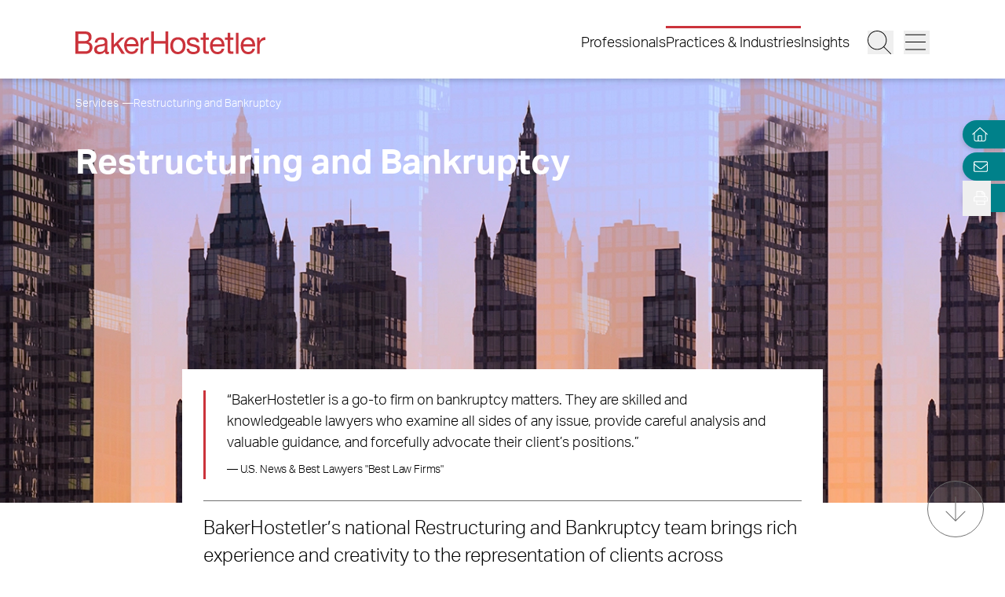

--- FILE ---
content_type: text/html; charset=utf-8
request_url: https://www.bakerlaw.com/services/restructuring-and-bankruptcy/
body_size: 43158
content:
<!DOCTYPE html><html lang="en" class="text-base font-light md:overflow-y-scroll md:text-lg"><head><meta charSet="utf-8"/><meta property="og:type" content="website"/><meta property="og:locale" content="en_US"/><meta property="og:site_name" content="BakerHostetler"/><title>Restructuring and Bankruptcy | BakerHostetler</title><meta name="robots" content="index,follow"/><meta name="description" content="BakerHostetler’s six core practice groups – Business, Digital Assets and Data Management, Intellectual Property, Labor and Employment, Litigation, and Tax – include nationally ranked lawyers backed by the organizational and technological resources only a large firm can offer."/><meta property="og:title" content="Restructuring and Bankruptcy | BakerHostetler"/><meta property="og:description" content="BakerHostetler’s six core practice groups – Business, Digital Assets and Data Management, Intellectual Property, Labor and Employment, Litigation, and Tax – include nationally ranked lawyers backed by the organizational and technological resources only a large firm can offer."/><meta property="og:url" content="https://www.bakerlaw.com/services/restructuring-and-bankruptcy/"/><meta property="og:image" content="https://admin.bakerlaw.com/wp-content/uploads/2023/03/Business_Sub_NEW-OPTION_GettyImages-897318686-1-1024x299.webp"/><link rel="canonical" href="https://www.bakerlaw.com/services/restructuring-and-bankruptcy/"/><script type="application/ld+json">{"@context":"https://schema.org","@type":"Article","datePublished":"","description":"BakerHostetler’s six core practice groups – Business, Digital Assets and Data Management, Intellectual Property, Labor and Employment, Litigation, and Tax – include nationally ranked lawyers backed by the organizational and technological resources only a large firm can offer.","mainEntityOfPage":{"@type":"WebPage"},"headline":"Restructuring and Bankruptcy | BakerHostetler","image":["https://admin.bakerlaw.com/wp-content/uploads/2023/03/Business_Sub_NEW-OPTION_GettyImages-897318686-1-1024x299.webp"],"dateModified":"2025-12-03T15:22:46+00:00"}</script><meta name="google-site-verification" content="psArv4Npe5nqJWRyh4cQ-jVeK8DFKJzUN3SlsqsqBmA"/><meta name="viewport" content="width=device-width, initial-scale=1.0"/><meta http-equiv="x-ua-compatible" content="ie=edge"/><link rel="preload" as="image" imageSrcSet="/_next/image/?url=https%3A%2F%2Fadmin.bakerlaw.com%2Fwp-content%2Fuploads%2F2023%2F03%2FBusiness_Sub_NEW-OPTION_GettyImages-897318686-1.webp&amp;w=640&amp;q=100 640w, /_next/image/?url=https%3A%2F%2Fadmin.bakerlaw.com%2Fwp-content%2Fuploads%2F2023%2F03%2FBusiness_Sub_NEW-OPTION_GettyImages-897318686-1.webp&amp;w=750&amp;q=100 750w, /_next/image/?url=https%3A%2F%2Fadmin.bakerlaw.com%2Fwp-content%2Fuploads%2F2023%2F03%2FBusiness_Sub_NEW-OPTION_GettyImages-897318686-1.webp&amp;w=828&amp;q=100 828w, /_next/image/?url=https%3A%2F%2Fadmin.bakerlaw.com%2Fwp-content%2Fuploads%2F2023%2F03%2FBusiness_Sub_NEW-OPTION_GettyImages-897318686-1.webp&amp;w=1080&amp;q=100 1080w, /_next/image/?url=https%3A%2F%2Fadmin.bakerlaw.com%2Fwp-content%2Fuploads%2F2023%2F03%2FBusiness_Sub_NEW-OPTION_GettyImages-897318686-1.webp&amp;w=1200&amp;q=100 1200w, /_next/image/?url=https%3A%2F%2Fadmin.bakerlaw.com%2Fwp-content%2Fuploads%2F2023%2F03%2FBusiness_Sub_NEW-OPTION_GettyImages-897318686-1.webp&amp;w=1920&amp;q=100 1920w, /_next/image/?url=https%3A%2F%2Fadmin.bakerlaw.com%2Fwp-content%2Fuploads%2F2023%2F03%2FBusiness_Sub_NEW-OPTION_GettyImages-897318686-1.webp&amp;w=2048&amp;q=100 2048w, /_next/image/?url=https%3A%2F%2Fadmin.bakerlaw.com%2Fwp-content%2Fuploads%2F2023%2F03%2FBusiness_Sub_NEW-OPTION_GettyImages-897318686-1.webp&amp;w=3840&amp;q=100 3840w" imageSizes="100vw" fetchpriority="high"/><link rel="preload" as="image" imageSrcSet="/_next/image/?url=https%3A%2F%2Fadmin.bakerlaw.com%2Fwp-content%2Fuploads%2F2023%2F05%2FGreen_Elizabeth_385_07939.webp&amp;w=384&amp;q=100 1x, /_next/image/?url=https%3A%2F%2Fadmin.bakerlaw.com%2Fwp-content%2Fuploads%2F2023%2F05%2FGreen_Elizabeth_385_07939.webp&amp;w=640&amp;q=100 2x" fetchpriority="high"/><link rel="preload" as="image" imageSrcSet="/_next/image/?url=https%3A%2F%2Fadmin.bakerlaw.com%2Fwp-content%2Fuploads%2F2023%2F05%2FRose_Jorian_385_08501.webp&amp;w=384&amp;q=100 1x, /_next/image/?url=https%3A%2F%2Fadmin.bakerlaw.com%2Fwp-content%2Fuploads%2F2023%2F05%2FRose_Jorian_385_08501.webp&amp;w=640&amp;q=100 2x" fetchpriority="high"/><link rel="preload" as="image" imageSrcSet="/_next/image/?url=https%3A%2F%2Fadmin.bakerlaw.com%2Fwp-content%2Fuploads%2F2025%2F12%2FForeign-Spending-AdobeStock_362566635-1200x630-1-1024x538.jpg&amp;w=256&amp;q=100 256w, /_next/image/?url=https%3A%2F%2Fadmin.bakerlaw.com%2Fwp-content%2Fuploads%2F2025%2F12%2FForeign-Spending-AdobeStock_362566635-1200x630-1-1024x538.jpg&amp;w=384&amp;q=100 384w, /_next/image/?url=https%3A%2F%2Fadmin.bakerlaw.com%2Fwp-content%2Fuploads%2F2025%2F12%2FForeign-Spending-AdobeStock_362566635-1200x630-1-1024x538.jpg&amp;w=640&amp;q=100 640w, /_next/image/?url=https%3A%2F%2Fadmin.bakerlaw.com%2Fwp-content%2Fuploads%2F2025%2F12%2FForeign-Spending-AdobeStock_362566635-1200x630-1-1024x538.jpg&amp;w=750&amp;q=100 750w, /_next/image/?url=https%3A%2F%2Fadmin.bakerlaw.com%2Fwp-content%2Fuploads%2F2025%2F12%2FForeign-Spending-AdobeStock_362566635-1200x630-1-1024x538.jpg&amp;w=828&amp;q=100 828w, /_next/image/?url=https%3A%2F%2Fadmin.bakerlaw.com%2Fwp-content%2Fuploads%2F2025%2F12%2FForeign-Spending-AdobeStock_362566635-1200x630-1-1024x538.jpg&amp;w=1080&amp;q=100 1080w, /_next/image/?url=https%3A%2F%2Fadmin.bakerlaw.com%2Fwp-content%2Fuploads%2F2025%2F12%2FForeign-Spending-AdobeStock_362566635-1200x630-1-1024x538.jpg&amp;w=1200&amp;q=100 1200w, /_next/image/?url=https%3A%2F%2Fadmin.bakerlaw.com%2Fwp-content%2Fuploads%2F2025%2F12%2FForeign-Spending-AdobeStock_362566635-1200x630-1-1024x538.jpg&amp;w=1920&amp;q=100 1920w, /_next/image/?url=https%3A%2F%2Fadmin.bakerlaw.com%2Fwp-content%2Fuploads%2F2025%2F12%2FForeign-Spending-AdobeStock_362566635-1200x630-1-1024x538.jpg&amp;w=2048&amp;q=100 2048w, /_next/image/?url=https%3A%2F%2Fadmin.bakerlaw.com%2Fwp-content%2Fuploads%2F2025%2F12%2FForeign-Spending-AdobeStock_362566635-1200x630-1-1024x538.jpg&amp;w=3840&amp;q=100 3840w" imageSizes="(max-width: 768px) 100vw, (max-width: 1024px) 50vw, (max-width: 1280px) 33vw, 25vw" fetchpriority="high"/><link rel="preload" as="image" imageSrcSet="/_next/image/?url=https%3A%2F%2Fadmin.bakerlaw.com%2Fwp-content%2Fuploads%2F2025%2F12%2FChambers-FinTech-Guide-2026_1200x630_p01-1024x538.png&amp;w=256&amp;q=100 256w, /_next/image/?url=https%3A%2F%2Fadmin.bakerlaw.com%2Fwp-content%2Fuploads%2F2025%2F12%2FChambers-FinTech-Guide-2026_1200x630_p01-1024x538.png&amp;w=384&amp;q=100 384w, /_next/image/?url=https%3A%2F%2Fadmin.bakerlaw.com%2Fwp-content%2Fuploads%2F2025%2F12%2FChambers-FinTech-Guide-2026_1200x630_p01-1024x538.png&amp;w=640&amp;q=100 640w, /_next/image/?url=https%3A%2F%2Fadmin.bakerlaw.com%2Fwp-content%2Fuploads%2F2025%2F12%2FChambers-FinTech-Guide-2026_1200x630_p01-1024x538.png&amp;w=750&amp;q=100 750w, /_next/image/?url=https%3A%2F%2Fadmin.bakerlaw.com%2Fwp-content%2Fuploads%2F2025%2F12%2FChambers-FinTech-Guide-2026_1200x630_p01-1024x538.png&amp;w=828&amp;q=100 828w, /_next/image/?url=https%3A%2F%2Fadmin.bakerlaw.com%2Fwp-content%2Fuploads%2F2025%2F12%2FChambers-FinTech-Guide-2026_1200x630_p01-1024x538.png&amp;w=1080&amp;q=100 1080w, /_next/image/?url=https%3A%2F%2Fadmin.bakerlaw.com%2Fwp-content%2Fuploads%2F2025%2F12%2FChambers-FinTech-Guide-2026_1200x630_p01-1024x538.png&amp;w=1200&amp;q=100 1200w, /_next/image/?url=https%3A%2F%2Fadmin.bakerlaw.com%2Fwp-content%2Fuploads%2F2025%2F12%2FChambers-FinTech-Guide-2026_1200x630_p01-1024x538.png&amp;w=1920&amp;q=100 1920w, /_next/image/?url=https%3A%2F%2Fadmin.bakerlaw.com%2Fwp-content%2Fuploads%2F2025%2F12%2FChambers-FinTech-Guide-2026_1200x630_p01-1024x538.png&amp;w=2048&amp;q=100 2048w, /_next/image/?url=https%3A%2F%2Fadmin.bakerlaw.com%2Fwp-content%2Fuploads%2F2025%2F12%2FChambers-FinTech-Guide-2026_1200x630_p01-1024x538.png&amp;w=3840&amp;q=100 3840w" imageSizes="(max-width: 768px) 100vw, (max-width: 1024px) 50vw, (max-width: 1280px) 33vw, 25vw" fetchpriority="high"/><link rel="preload" as="image" imageSrcSet="/_next/image/?url=https%3A%2F%2Fadmin.bakerlaw.com%2Fwp-content%2Fuploads%2F2025%2F12%2FContainer-ship-transporting-goods-GettyImages-157113429_1200x630-1024x538.jpg&amp;w=256&amp;q=100 256w, /_next/image/?url=https%3A%2F%2Fadmin.bakerlaw.com%2Fwp-content%2Fuploads%2F2025%2F12%2FContainer-ship-transporting-goods-GettyImages-157113429_1200x630-1024x538.jpg&amp;w=384&amp;q=100 384w, /_next/image/?url=https%3A%2F%2Fadmin.bakerlaw.com%2Fwp-content%2Fuploads%2F2025%2F12%2FContainer-ship-transporting-goods-GettyImages-157113429_1200x630-1024x538.jpg&amp;w=640&amp;q=100 640w, /_next/image/?url=https%3A%2F%2Fadmin.bakerlaw.com%2Fwp-content%2Fuploads%2F2025%2F12%2FContainer-ship-transporting-goods-GettyImages-157113429_1200x630-1024x538.jpg&amp;w=750&amp;q=100 750w, /_next/image/?url=https%3A%2F%2Fadmin.bakerlaw.com%2Fwp-content%2Fuploads%2F2025%2F12%2FContainer-ship-transporting-goods-GettyImages-157113429_1200x630-1024x538.jpg&amp;w=828&amp;q=100 828w, /_next/image/?url=https%3A%2F%2Fadmin.bakerlaw.com%2Fwp-content%2Fuploads%2F2025%2F12%2FContainer-ship-transporting-goods-GettyImages-157113429_1200x630-1024x538.jpg&amp;w=1080&amp;q=100 1080w, /_next/image/?url=https%3A%2F%2Fadmin.bakerlaw.com%2Fwp-content%2Fuploads%2F2025%2F12%2FContainer-ship-transporting-goods-GettyImages-157113429_1200x630-1024x538.jpg&amp;w=1200&amp;q=100 1200w, /_next/image/?url=https%3A%2F%2Fadmin.bakerlaw.com%2Fwp-content%2Fuploads%2F2025%2F12%2FContainer-ship-transporting-goods-GettyImages-157113429_1200x630-1024x538.jpg&amp;w=1920&amp;q=100 1920w, /_next/image/?url=https%3A%2F%2Fadmin.bakerlaw.com%2Fwp-content%2Fuploads%2F2025%2F12%2FContainer-ship-transporting-goods-GettyImages-157113429_1200x630-1024x538.jpg&amp;w=2048&amp;q=100 2048w, /_next/image/?url=https%3A%2F%2Fadmin.bakerlaw.com%2Fwp-content%2Fuploads%2F2025%2F12%2FContainer-ship-transporting-goods-GettyImages-157113429_1200x630-1024x538.jpg&amp;w=3840&amp;q=100 3840w" imageSizes="(max-width: 768px) 100vw, (max-width: 1024px) 50vw, (max-width: 1280px) 33vw, 25vw" fetchpriority="high"/><link rel="preload" as="image" imageSrcSet="/_next/image/?url=https%3A%2F%2Fadmin.bakerlaw.com%2Fwp-content%2Fuploads%2F2023%2F12%2FBergmann_William_06385_1200x630_4c-1024x538.jpg&amp;w=256&amp;q=100 256w, /_next/image/?url=https%3A%2F%2Fadmin.bakerlaw.com%2Fwp-content%2Fuploads%2F2023%2F12%2FBergmann_William_06385_1200x630_4c-1024x538.jpg&amp;w=384&amp;q=100 384w, /_next/image/?url=https%3A%2F%2Fadmin.bakerlaw.com%2Fwp-content%2Fuploads%2F2023%2F12%2FBergmann_William_06385_1200x630_4c-1024x538.jpg&amp;w=640&amp;q=100 640w, /_next/image/?url=https%3A%2F%2Fadmin.bakerlaw.com%2Fwp-content%2Fuploads%2F2023%2F12%2FBergmann_William_06385_1200x630_4c-1024x538.jpg&amp;w=750&amp;q=100 750w, /_next/image/?url=https%3A%2F%2Fadmin.bakerlaw.com%2Fwp-content%2Fuploads%2F2023%2F12%2FBergmann_William_06385_1200x630_4c-1024x538.jpg&amp;w=828&amp;q=100 828w, /_next/image/?url=https%3A%2F%2Fadmin.bakerlaw.com%2Fwp-content%2Fuploads%2F2023%2F12%2FBergmann_William_06385_1200x630_4c-1024x538.jpg&amp;w=1080&amp;q=100 1080w, /_next/image/?url=https%3A%2F%2Fadmin.bakerlaw.com%2Fwp-content%2Fuploads%2F2023%2F12%2FBergmann_William_06385_1200x630_4c-1024x538.jpg&amp;w=1200&amp;q=100 1200w, /_next/image/?url=https%3A%2F%2Fadmin.bakerlaw.com%2Fwp-content%2Fuploads%2F2023%2F12%2FBergmann_William_06385_1200x630_4c-1024x538.jpg&amp;w=1920&amp;q=100 1920w, /_next/image/?url=https%3A%2F%2Fadmin.bakerlaw.com%2Fwp-content%2Fuploads%2F2023%2F12%2FBergmann_William_06385_1200x630_4c-1024x538.jpg&amp;w=2048&amp;q=100 2048w, /_next/image/?url=https%3A%2F%2Fadmin.bakerlaw.com%2Fwp-content%2Fuploads%2F2023%2F12%2FBergmann_William_06385_1200x630_4c-1024x538.jpg&amp;w=3840&amp;q=100 3840w" imageSizes="(max-width: 768px) 100vw, (max-width: 1024px) 50vw, (max-width: 1280px) 33vw, 25vw" fetchpriority="high"/><meta name="next-head-count" content="23"/><link rel="apple-touch-icon" sizes="180x180" href="/favicon/apple-touch-icon.png"/><link rel="icon" type="image/png" sizes="32x32" href="/favicon/favicon-32x32.png"/><link rel="icon" type="image/png" sizes="16x16" href="/favicon/favicon-16x16.png"/><link rel="manifest" href="/favicon/site.webmanifest" crossorigin="use-credentials"/><link rel="mask-icon" href="/favicon/safari-pinned-tab.svg" color="#cb333b"/><link rel="shortcut icon" href="/favicon/favicon.ico"/><meta name="msapplication-TileColor" content="#cb333b"/><meta name="msapplication-config" content="/favicon/browserconfig.xml"/><meta name="theme-color" content="#fff"/><link rel="preconnect" href="https://use.typekit.net" crossorigin /><link rel="preload" href="/_next/static/css/9c7ad2227da3e19d.css" as="style"/><link rel="stylesheet" href="/_next/static/css/9c7ad2227da3e19d.css" data-n-g=""/><link rel="preload" href="/_next/static/css/24319cfc5ca85694.css" as="style"/><link rel="stylesheet" href="/_next/static/css/24319cfc5ca85694.css" data-n-p=""/><noscript data-n-css=""></noscript><script defer="" nomodule="" src="/_next/static/chunks/polyfills-42372ed130431b0a.js"></script><script defer="" src="/_next/static/chunks/5649.1e54030bbfb1407a.js"></script><script defer="" src="/_next/static/chunks/3141.26dda63367a548d4.js"></script><script src="/_next/static/chunks/webpack-0e58ac2e416e88a6.js" defer=""></script><script src="/_next/static/chunks/framework-945b357d4a851f4b.js" defer=""></script><script src="/_next/static/chunks/main-7026e61663c628eb.js" defer=""></script><script src="/_next/static/chunks/pages/_app-8e46b4086e5e8007.js" defer=""></script><script src="/_next/static/chunks/6261-8741bb3e75734e0a.js" defer=""></script><script src="/_next/static/chunks/8736-8a79aabcff8c60d4.js" defer=""></script><script src="/_next/static/chunks/7274-0f75044c0c0b0aa6.js" defer=""></script><script src="/_next/static/chunks/3924-a60eaa977b2d67d0.js" defer=""></script><script src="/_next/static/chunks/8766-0069340d68470eef.js" defer=""></script><script src="/_next/static/chunks/2651-0c8ca9cee62088c0.js" defer=""></script><script src="/_next/static/chunks/6760-f486112541546134.js" defer=""></script><script src="/_next/static/chunks/1551-a7d06dc3d5434e0a.js" defer=""></script><script src="/_next/static/chunks/7215-c2284cca75c2ca59.js" defer=""></script><script src="/_next/static/chunks/7402-e20eefb4c2656cad.js" defer=""></script><script src="/_next/static/chunks/8825-964a8f4cd4410d52.js" defer=""></script><script src="/_next/static/chunks/pages/services/%5B%5B...slug%5D%5D-fc5b44092b9258d7.js" defer=""></script><script src="/_next/static/Rzdy8auxvBNLVQtEka8Px/_buildManifest.js" defer=""></script><script src="/_next/static/Rzdy8auxvBNLVQtEka8Px/_ssgManifest.js" defer=""></script><style data-href="https://use.typekit.net/wbi6ufe.css">@import url("https://p.typekit.net/p.css?s=1&k=wbi6ufe&ht=tk&f=14034.14035.14036.14037&a=84481522&app=typekit&e=css");@font-face{font-family:"aktiv-grotesk";src:url("https://use.typekit.net/af/a798a9/000000000000000077359d55/30/l?primer=f592e0a4b9356877842506ce344308576437e4f677d7c9b78ca2162e6cad991a&fvd=n7&v=3") format("woff2"),url("https://use.typekit.net/af/a798a9/000000000000000077359d55/30/d?primer=f592e0a4b9356877842506ce344308576437e4f677d7c9b78ca2162e6cad991a&fvd=n7&v=3") format("woff"),url("https://use.typekit.net/af/a798a9/000000000000000077359d55/30/a?primer=f592e0a4b9356877842506ce344308576437e4f677d7c9b78ca2162e6cad991a&fvd=n7&v=3") format("opentype");font-display:swap;font-style:normal;font-weight:700;font-stretch:normal}@font-face{font-family:"aktiv-grotesk";src:url("https://use.typekit.net/af/8e3d9f/000000000000000077359d58/30/l?primer=f592e0a4b9356877842506ce344308576437e4f677d7c9b78ca2162e6cad991a&fvd=i7&v=3") format("woff2"),url("https://use.typekit.net/af/8e3d9f/000000000000000077359d58/30/d?primer=f592e0a4b9356877842506ce344308576437e4f677d7c9b78ca2162e6cad991a&fvd=i7&v=3") format("woff"),url("https://use.typekit.net/af/8e3d9f/000000000000000077359d58/30/a?primer=f592e0a4b9356877842506ce344308576437e4f677d7c9b78ca2162e6cad991a&fvd=i7&v=3") format("opentype");font-display:swap;font-style:italic;font-weight:700;font-stretch:normal}@font-face{font-family:"aktiv-grotesk";src:url("https://use.typekit.net/af/63d81f/000000000000000077359d5a/30/l?primer=f592e0a4b9356877842506ce344308576437e4f677d7c9b78ca2162e6cad991a&fvd=n3&v=3") format("woff2"),url("https://use.typekit.net/af/63d81f/000000000000000077359d5a/30/d?primer=f592e0a4b9356877842506ce344308576437e4f677d7c9b78ca2162e6cad991a&fvd=n3&v=3") format("woff"),url("https://use.typekit.net/af/63d81f/000000000000000077359d5a/30/a?primer=f592e0a4b9356877842506ce344308576437e4f677d7c9b78ca2162e6cad991a&fvd=n3&v=3") format("opentype");font-display:swap;font-style:normal;font-weight:300;font-stretch:normal}@font-face{font-family:"aktiv-grotesk";src:url("https://use.typekit.net/af/e4f1f2/000000000000000077359d5c/30/l?primer=f592e0a4b9356877842506ce344308576437e4f677d7c9b78ca2162e6cad991a&fvd=i3&v=3") format("woff2"),url("https://use.typekit.net/af/e4f1f2/000000000000000077359d5c/30/d?primer=f592e0a4b9356877842506ce344308576437e4f677d7c9b78ca2162e6cad991a&fvd=i3&v=3") format("woff"),url("https://use.typekit.net/af/e4f1f2/000000000000000077359d5c/30/a?primer=f592e0a4b9356877842506ce344308576437e4f677d7c9b78ca2162e6cad991a&fvd=i3&v=3") format("opentype");font-display:swap;font-style:italic;font-weight:300;font-stretch:normal}.tk-aktiv-grotesk{font-family:"aktiv-grotesk",sans-serif}</style></head><body><div id="__next"><a href="#page-content" class="SkipToContent_skip__YR1vo">Skip to Main Content</a><header role="banner" class="container fixed left-1/2 top-0 z-50 flex min-h-[65px] -translate-x-1/2 justify-between bg-white shadow md:min-h-[100px]"><div class="mb-4 flex w-full items-end justify-between md:mb-7"><a aria-label="Back to Home" class="border-b-0" href="/"><figure></figure></a><div class="inline-flex items-end"><nav class="ml-auto hidden items-center md:inline-flex" aria-label="Header Menu"><ul class="ml-auto mr-5 inline-flex gap-x-5 flex-column"><li class="group relative"><a target="_self" class="hover:text-black border-b-0 before:h-[3px] before:bg-red-500 before:absolute before:w-0 before:-top-2 hover:before:w-full before:transition-all before:duration-300 before:delay-100" href="/professionals/">Professionals</a></li><li class="group relative"><a target="_self" class="before:!w-full hover:text-black border-b-0 before:h-[3px] before:bg-red-500 before:absolute before:w-0 before:-top-2 hover:before:w-full before:transition-all before:duration-300 before:delay-100" href="/services/">Practices &amp; Industries</a></li><li class="group relative"><a target="_self" class="hover:text-black border-b-0 before:h-[3px] before:bg-red-500 before:absolute before:w-0 before:-top-2 hover:before:w-full before:transition-all before:duration-300 before:delay-100" href="/insights/">Insights</a></li></ul></nav><button class="mr-3 w-[27px] md:w-[33px]" aria-label="Search Button"><svg fill="currentColor" viewBox="0 0 512 512" aria-hidden="true" class="h-[24px] w-[24px] md:h-[30px] md:w-[30px]"><title>Search</title><path d="M509.7 498.3l-149.2-149.2C394.8 312.1 415.1 262.6 415.1 208c0-114.9-93.13-208-208-208S-.0002 93.13-.0002 208S93.12 416 207.1 416c54.55 0 104.1-21.17 141.2-55.54l149.2 149.2C499.9 511.2 501.9 512 503.1 512s4.094-.7813 5.656-2.344C512.8 506.5 512.8 501.5 509.7 498.3zM207.1 400c-105.9 0-192-86.13-192-192s86.13-192 192-192s192 86.13 192 192S313.9 400 207.1 400z"></path></svg></button><button class="w-[27px] md:w-[33px]" aria-label="Menu Button"><svg fill="currentColor" viewBox="0 0 448 512" aria-hidden="true" class="h-[24px] w-[24px] md:h-[30px] md:w-[30px]"><title>Menu</title><path d="M0 88C0 83.58 3.582 80 8 80H440C444.4 80 448 83.58 448 88C448 92.42 444.4 96 440 96H8C3.582 96 0 92.42 0 88zM0 248C0 243.6 3.582 240 8 240H440C444.4 240 448 243.6 448 248C448 252.4 444.4 256 440 256H8C3.582 256 0 252.4 0 248zM440 416H8C3.582 416 0 412.4 0 408C0 403.6 3.582 400 8 400H440C444.4 400 448 403.6 448 408C448 412.4 444.4 416 440 416z"></path></svg></button></div></div></header><section aria-label="Overlay Menu" class="fixed right-0 top-[65px] z-40 h-screen max-w-[100vw] bg-gray-200 shadow transition-all duration-700 ease-in-out md:top-[100px] 4xl:right-outer-gap w-0" data-headlessui-state=""><div class="overflow-y-auto px-mobile md:px-6" id="headlessui-popover-panel-:R5qt6:" tabindex="-1" style="--button-width:0px" data-headlessui-state=""></div></section><span hidden="" style="position:fixed;top:1px;left:1px;width:1px;height:0;padding:0;margin:-1px;overflow:hidden;clip:rect(0, 0, 0, 0);white-space:nowrap;border-width:0;display:none"></span><section aria-label="Overlay Search" class="fixed right-0 top-[65px] z-40 h-screen max-w-[100vw] bg-gray-200 shadow transition-all duration-700 ease-in-out md:top-[100px] 4xl:right-outer-gap w-0" data-headlessui-state=""><div class="px-mobile md:px-6" id="headlessui-popover-panel-:R5ut6:" tabindex="-1" style="--button-width:0px" data-headlessui-state=""></div></section><span hidden="" style="position:fixed;top:1px;left:1px;width:1px;height:0;padding:0;margin:-1px;overflow:hidden;clip:rect(0, 0, 0, 0);white-space:nowrap;border-width:0;display:none"></span><div class="mt-[65px] flex flex-1 flex-col md:mt-[100px]"><section class="container relative flex h-[305px] w-full flex-col bg-black bg-gradient-to-r from-black to-teal-700 pt-6 text-white md:h-[540px] md:pt-4" aria-label="Page Header" role="banner"><div class="z-10"><nav aria-label="Breadcrumb Navigation" class="z-10"><ul class="hidden gap-1 lg:inline-flex mb-8 text-white"><li class="after:ml-1 after:text-xs after:content-[&#x27;—&#x27;] after:last:hidden"><a class="border-b-0 text-xs hover:border-b hover:border-black text-white hover:text-white hover:border-white" href="/services/"><span class="RichText_richtext__0_pny">Services</span></a></li><li class="after:ml-1 after:text-xs after:content-[&#x27;—&#x27;] after:last:hidden"><span class="RichText_richtext__0_pny text-xs">Restructuring and Bankruptcy</span></li></ul></nav><div class="flex h-full flex-col justify-between"><h1 class="mb-3 max-w-9/10 text-white md:max-w-none">Restructuring and Bankruptcy</h1></div></div><div class="Image_image__a3IOa absolute left-0 top-0 h-full w-full object-cover Image_hasImageFill__oJnmL"><img alt="Featured Image of Restructuring and Bankruptcy" fetchpriority="high" decoding="async" data-nimg="fill" class="Image_imageFill__0p_aD" style="position:absolute;height:100%;width:100%;left:0;top:0;right:0;bottom:0;color:transparent" sizes="100vw" srcSet="/_next/image/?url=https%3A%2F%2Fadmin.bakerlaw.com%2Fwp-content%2Fuploads%2F2023%2F03%2FBusiness_Sub_NEW-OPTION_GettyImages-897318686-1.webp&amp;w=640&amp;q=100 640w, /_next/image/?url=https%3A%2F%2Fadmin.bakerlaw.com%2Fwp-content%2Fuploads%2F2023%2F03%2FBusiness_Sub_NEW-OPTION_GettyImages-897318686-1.webp&amp;w=750&amp;q=100 750w, /_next/image/?url=https%3A%2F%2Fadmin.bakerlaw.com%2Fwp-content%2Fuploads%2F2023%2F03%2FBusiness_Sub_NEW-OPTION_GettyImages-897318686-1.webp&amp;w=828&amp;q=100 828w, /_next/image/?url=https%3A%2F%2Fadmin.bakerlaw.com%2Fwp-content%2Fuploads%2F2023%2F03%2FBusiness_Sub_NEW-OPTION_GettyImages-897318686-1.webp&amp;w=1080&amp;q=100 1080w, /_next/image/?url=https%3A%2F%2Fadmin.bakerlaw.com%2Fwp-content%2Fuploads%2F2023%2F03%2FBusiness_Sub_NEW-OPTION_GettyImages-897318686-1.webp&amp;w=1200&amp;q=100 1200w, /_next/image/?url=https%3A%2F%2Fadmin.bakerlaw.com%2Fwp-content%2Fuploads%2F2023%2F03%2FBusiness_Sub_NEW-OPTION_GettyImages-897318686-1.webp&amp;w=1920&amp;q=100 1920w, /_next/image/?url=https%3A%2F%2Fadmin.bakerlaw.com%2Fwp-content%2Fuploads%2F2023%2F03%2FBusiness_Sub_NEW-OPTION_GettyImages-897318686-1.webp&amp;w=2048&amp;q=100 2048w, /_next/image/?url=https%3A%2F%2Fadmin.bakerlaw.com%2Fwp-content%2Fuploads%2F2023%2F03%2FBusiness_Sub_NEW-OPTION_GettyImages-897318686-1.webp&amp;w=3840&amp;q=100 3840w" src="/_next/image/?url=https%3A%2F%2Fadmin.bakerlaw.com%2Fwp-content%2Fuploads%2F2023%2F03%2FBusiness_Sub_NEW-OPTION_GettyImages-897318686-1.webp&amp;w=3840&amp;q=100"/></div></section><main id="page-content" class="relative z-10 lg:mt-[-170px]"><div class="container mb-6 lg:mb-16"><div class="mx-auto bg-white pt-6 empty:hidden lg:w-3/4 lg:px-6 2xl:w-2/3"><blockquote class="m-0"><div class="RichText_richtext__0_pny [&amp;&gt;p]:!mb-0"><p>&#8220;BakerHostetler is a go-to firm on bankruptcy matters. They are skilled and knowledgeable lawyers who examine all sides of any issue, provide careful analysis and valuable guidance, and forcefully advocate their client&#8217;s positions.&#8221;</p>
</div><figcaption class="RichText_richtext__0_pny text-sm md:text-xs">— U.S. News &amp; Best Lawyers "Best Law Firms"</figcaption></blockquote><hr class="border-gray-400 my-6 mb-4 border-gray-400"/><div class="RichText_richtext__0_pny mb-6 text-xl md:text-2xl"><p>BakerHostetler’s national Restructuring and Bankruptcy team brings rich experience and creativity to the representation of clients across industries and to the full spectrum of issues that arise in stressed and distressed situations. We deploy a wide range of innovative strategies and sophisticated skill sets to assist clients in achieving optimal results.</p>
</div></div></div><div class="container mb-6 xl:mb-16"><div class="gap-8 xl:grid xl:grid-cols-12"><div class="xl:col-span-9 xl:mr-[5vw]"><button class="mx-auto my-3 flex items-center md:mr-0"><span class="mr-2 text-sm font-bold">Expand All</span><svg fill="currentColor" viewBox="0 0 448 512" aria-hidden="true" class="h-4 min-h-4 w-4 min-w-4 fill-red-500 transition-all delay-75 duration-300 group-hover:rotate-90 md:h-6 md:w-6"><title>Plus</title><path d="M432 256C432 260.4 428.4 264 424 264h-192v192c0 4.422-3.578 8.006-8 8.006S216 460.4 216 456v-192h-192c-4.422 0-8-3.572-8-7.994C16 251.6 19.58 248 24 248h192v-192c0-4.422 3.578-7.994 8-7.994S232 51.58 232 56v192h192C428.4 248 432 251.6 432 256z"></path></svg></button><hr/><div class="widget experience border-b border-gray-400 scroll-mt-24" role="region" aria-label="Experience"><div class="widget-title py-3 group"><button class="flex items-center justify-between w-full [&amp;&gt;h2]:mb-0 [&amp;&gt;h3]:mb-0 text-left [&amp;&gt;h2]:mr-1 [&amp;&gt;h3]:mr-1 [&amp;&gt;h2]:text-base [&amp;&gt;h3]:text-sm [&amp;&gt;h4]:text-xs [&amp;&gt;h5]:text-xs [&amp;&gt;h6]:text-xs [&amp;&gt;h2]:md:text-2xl [&amp;&gt;h3]:md:text-xl [&amp;&gt;h4]:md:text-lg [&amp;&gt;h5]:md:text-base [&amp;&gt;h6]:md:text-sm open" id="headlessui-disclosure-button-:Rh6p7d6:" type="button" aria-expanded="true" data-headlessui-state="open" data-open=""><h2>Experience</h2><svg fill="currentColor" viewBox="0 0 448 512" aria-hidden="true" class="h-4 min-h-4 w-4 min-w-4 fill-red-500 md:h-6 md:w-6"><title>Minus</title><path d="M24 264h400c4.406 0 8-3.572 8-7.994C432 251.6 428.4 248 424 248H24c-4.406 0-8 3.584-8 8.006C16 260.4 19.59 264 24 264z"></path></svg></button></div><div class="widget-content mt-4" id="headlessui-disclosure-panel-:R36p7d6:" data-headlessui-state="open" data-open=""><div class="RichText_richtext__0_pny"><ul>
<li>Since 2008, have served as court-appointed counsel to the SIPA Trustee Irving H. Picard for the liquidation of BLMIS. More than 1,000 lawsuits seeking the return of fictitious profits and fraudulent transfers have recovered more than $14.5 billion, and more than $13.7 billion has been distributed to eligible BLMIS customers, inclusive of SIPC advances.</li>
<li>Represented the Official Committee of Tort Claimants in the bankruptcy of PG&amp;E, the sixth-largest bankruptcy filed in the U.S. The firm fought to recover as much as possible for fire victims and ultimately procured a $13.5 billion settlement within 18 months of the bankruptcy filing.</li>
<li>Represented the Federal Deposit Insurance Corporation as receiver in four bank failures, including complex litigation over issues relating to capital commitments made by bank holding companies to their regulators as well as disputed ownership of hundreds of millions of dollars of tax refunds and fraud and preference claims.</li>
<li>Represented Limetree Bay Refinery, LLC and its six related affiliates as Chapter 11 debtor’s counsel. Were awarded <em>Global M&amp;A Network</em>’s Turnaround Atlas Award for Energy Restructuring of the Year.</li>
<li>Representing Entrust Energy, Inc. and its affiliates as Chapter 11 debtor’s counsel.</li>
<li>Representing the Chapter 11 trustee of Americore Holdings, LLC in 11 related healthcare Chapter 11 cases involving hospitals, nursing schools and residency programs.</li>
<li>Represented, as debtors’ counsel, Uplift LLC and Alliance Health Networks Inc. as well as 62 related debtors in Chapter 11 cases.</li>
<li>Representing Kalera Inc., a vertical farming company, in its Chapter 11 case.</li>
<li>Representing the Official Committee of Unsecured Creditors in Chapter 11 cases of Advantage Rent a Car and affiliated companies.</li>
<li>Representation of purchasers of distressed assets both in court and out of court, including numerous cases involving skilled nursing facilities, hotels, manufacturers, automotive companies and purchasers of secured debt.</li>
<li>Representation of secured lenders for out-of-court restructurings involving hotels and alternative energy and manufacturing companies.</li>
<li>Representations of boards of directors and special committees in connection with restructurings and fiduciary duties, including representation of companies in the energy and petroleum, healthcare, and technology sectors.</li>
</ul>
</div></div></div><div class="widget related-services border-b border-gray-400 scroll-mt-24" role="region" aria-label="Related Services"><div class="widget-title py-3 group"><button class="flex items-center justify-between w-full [&amp;&gt;h2]:mb-0 [&amp;&gt;h3]:mb-0 text-left [&amp;&gt;h2]:mr-1 [&amp;&gt;h3]:mr-1 [&amp;&gt;h2]:text-base [&amp;&gt;h3]:text-sm [&amp;&gt;h4]:text-xs [&amp;&gt;h5]:text-xs [&amp;&gt;h6]:text-xs [&amp;&gt;h2]:md:text-2xl [&amp;&gt;h3]:md:text-xl [&amp;&gt;h4]:md:text-lg [&amp;&gt;h5]:md:text-base [&amp;&gt;h6]:md:text-sm" id="headlessui-disclosure-button-:Rh8p7d6:" type="button" aria-expanded="false" data-headlessui-state=""><h2>Related Services</h2><svg fill="currentColor" viewBox="0 0 448 512" aria-hidden="true" class="h-4 min-h-4 w-4 min-w-4 fill-red-500 transition-all delay-75 duration-300 group-hover:rotate-90 md:h-6 md:w-6"><title>Plus</title><path d="M432 256C432 260.4 428.4 264 424 264h-192v192c0 4.422-3.578 8.006-8 8.006S216 460.4 216 456v-192h-192c-4.422 0-8-3.572-8-7.994C16 251.6 19.58 248 24 248h192v-192c0-4.422 3.578-7.994 8-7.994S232 51.58 232 56v192h192C428.4 248 432 251.6 432 256z"></path></svg></button></div></div><div class="widget recognitions border-b border-gray-400 scroll-mt-24" role="region" aria-label="Recognitions"><div class="widget-title py-3 group"><button class="flex items-center justify-between w-full [&amp;&gt;h2]:mb-0 [&amp;&gt;h3]:mb-0 text-left [&amp;&gt;h2]:mr-1 [&amp;&gt;h3]:mr-1 [&amp;&gt;h2]:text-base [&amp;&gt;h3]:text-sm [&amp;&gt;h4]:text-xs [&amp;&gt;h5]:text-xs [&amp;&gt;h6]:text-xs [&amp;&gt;h2]:md:text-2xl [&amp;&gt;h3]:md:text-xl [&amp;&gt;h4]:md:text-lg [&amp;&gt;h5]:md:text-base [&amp;&gt;h6]:md:text-sm" id="headlessui-disclosure-button-:Rhap7d6:" type="button" aria-expanded="false" data-headlessui-state=""><h2>Recognitions</h2><svg fill="currentColor" viewBox="0 0 448 512" aria-hidden="true" class="h-4 min-h-4 w-4 min-w-4 fill-red-500 transition-all delay-75 duration-300 group-hover:rotate-90 md:h-6 md:w-6"><title>Plus</title><path d="M432 256C432 260.4 428.4 264 424 264h-192v192c0 4.422-3.578 8.006-8 8.006S216 460.4 216 456v-192h-192c-4.422 0-8-3.572-8-7.994C16 251.6 19.58 248 24 248h192v-192c0-4.422 3.578-7.994 8-7.994S232 51.58 232 56v192h192C428.4 248 432 251.6 432 256z"></path></svg></button></div></div><div class="widget insights-and-news border-b border-gray-400 scroll-mt-24" role="region" aria-label="Insights and News"><div class="widget-title py-3 group"><button class="flex items-center justify-between w-full [&amp;&gt;h2]:mb-0 [&amp;&gt;h3]:mb-0 text-left [&amp;&gt;h2]:mr-1 [&amp;&gt;h3]:mr-1 [&amp;&gt;h2]:text-base [&amp;&gt;h3]:text-sm [&amp;&gt;h4]:text-xs [&amp;&gt;h5]:text-xs [&amp;&gt;h6]:text-xs [&amp;&gt;h2]:md:text-2xl [&amp;&gt;h3]:md:text-xl [&amp;&gt;h4]:md:text-lg [&amp;&gt;h5]:md:text-base [&amp;&gt;h6]:md:text-sm" id="headlessui-disclosure-button-:Rhcp7d6:" type="button" aria-expanded="false" data-headlessui-state=""><h2>Insights and News</h2><svg fill="currentColor" viewBox="0 0 448 512" aria-hidden="true" class="h-4 min-h-4 w-4 min-w-4 fill-red-500 transition-all delay-75 duration-300 group-hover:rotate-90 md:h-6 md:w-6"><title>Plus</title><path d="M432 256C432 260.4 428.4 264 424 264h-192v192c0 4.422-3.578 8.006-8 8.006S216 460.4 216 456v-192h-192c-4.422 0-8-3.572-8-7.994C16 251.6 19.58 248 24 248h192v-192c0-4.422 3.578-7.994 8-7.994S232 51.58 232 56v192h192C428.4 248 432 251.6 432 256z"></path></svg></button></div></div></div><aside class="mt-14 xl:col-span-3 xl:mt-0"><section aria-label="Key Contacts" class="mb-6 border-b border-gray-400 pb-7"><h2 class="relative after:absolute after:-bottom-4 after:left-0 after:box-content after:h-[3px] after:w-16 after:bg-red-500 mb-10 md:mb-12 !mb-12 text-base">Key Contacts</h2><div class="row-auto grid grid-cols-1 gap-8 sm:grid-cols-2 md:gap-10 xl:grid-cols-1"><div><a class="relative block w-full border-b-0 after:box-content after:block after:pt-[58%]" aria-label="Read more about Elizabeth A. Green" href="/professionals/elizabeth-a-green/"><div class="absolute h-full w-full bg-gray-300"></div><div class="Image_image__a3IOa absolute top-0 mx-auto flex h-full w-full justify-center overflow-hidden pt-2 [&amp;&gt;img]:absolute [&amp;&gt;img]:h-full [&amp;&gt;img]:w-auto [&amp;&gt;img]:origin-top [&amp;&gt;img]:object-cover [&amp;&gt;img]:transition-transform [&amp;&gt;img]:duration-300 [&amp;&gt;img]:hover:scale-[1.03]"><img alt="Elizabeth A. Green" fetchpriority="high" width="282" height="165" decoding="async" data-nimg="1" class="" style="color:transparent" srcSet="/_next/image/?url=https%3A%2F%2Fadmin.bakerlaw.com%2Fwp-content%2Fuploads%2F2023%2F05%2FGreen_Elizabeth_385_07939.webp&amp;w=384&amp;q=100 1x, /_next/image/?url=https%3A%2F%2Fadmin.bakerlaw.com%2Fwp-content%2Fuploads%2F2023%2F05%2FGreen_Elizabeth_385_07939.webp&amp;w=640&amp;q=100 2x" src="/_next/image/?url=https%3A%2F%2Fadmin.bakerlaw.com%2Fwp-content%2Fuploads%2F2023%2F05%2FGreen_Elizabeth_385_07939.webp&amp;w=640&amp;q=100"/></div></a><div class="mt-2"><a class="relative mb-2 border-b-0 font-bold after:absolute after:bottom-0 after:box-content after:block after:h-[1px] after:w-0 after:bg-red-500 after:transition-all after:delay-100 after:duration-200 after:hover:w-full" href="/professionals/elizabeth-a-green/">Elizabeth A. Green</a><p class="mb-3">Partner</p><a class="leading-none" href="/offices/orlando/"><span class="RichText_richtext__0_pny">Orlando</span></a><a class="block border-b-0 hover:text-black" href="tel:+1.407.649.4036">T <!-- -->+1.407.649.4036</a><div><a class="leading-none" href="mailto:egreen@bakerlaw.com">Email</a></div></div></div><div><a class="relative block w-full border-b-0 after:box-content after:block after:pt-[58%]" aria-label="Read more about Jorian L. Rose" href="/professionals/jorian-l-rose/"><div class="absolute h-full w-full bg-gray-300"></div><div class="Image_image__a3IOa absolute top-0 mx-auto flex h-full w-full justify-center overflow-hidden pt-2 [&amp;&gt;img]:absolute [&amp;&gt;img]:h-full [&amp;&gt;img]:w-auto [&amp;&gt;img]:origin-top [&amp;&gt;img]:object-cover [&amp;&gt;img]:transition-transform [&amp;&gt;img]:duration-300 [&amp;&gt;img]:hover:scale-[1.03]"><img alt="Jorian L. Rose" fetchpriority="high" width="282" height="165" decoding="async" data-nimg="1" class="" style="color:transparent" srcSet="/_next/image/?url=https%3A%2F%2Fadmin.bakerlaw.com%2Fwp-content%2Fuploads%2F2023%2F05%2FRose_Jorian_385_08501.webp&amp;w=384&amp;q=100 1x, /_next/image/?url=https%3A%2F%2Fadmin.bakerlaw.com%2Fwp-content%2Fuploads%2F2023%2F05%2FRose_Jorian_385_08501.webp&amp;w=640&amp;q=100 2x" src="/_next/image/?url=https%3A%2F%2Fadmin.bakerlaw.com%2Fwp-content%2Fuploads%2F2023%2F05%2FRose_Jorian_385_08501.webp&amp;w=640&amp;q=100"/></div></a><div class="mt-2"><a class="relative mb-2 border-b-0 font-bold after:absolute after:bottom-0 after:box-content after:block after:h-[1px] after:w-0 after:bg-red-500 after:transition-all after:delay-100 after:duration-200 after:hover:w-full" href="/professionals/jorian-l-rose/">Jorian L. Rose</a><p class="mb-3">Partner</p><a class="leading-none" href="/offices/new-york/"><span class="RichText_richtext__0_pny">New York</span></a><a class="block border-b-0 hover:text-black" href="tel:+1.212.589.4681">T <!-- -->+1.212.589.4681</a><div><a class="leading-none" href="mailto:jrose@bakerlaw.com">Email</a></div></div></div></div></section><a class="Button_button__7GPdk Button_md__iztCG Button_line__2iIsE" aria-label="See All Professionals" href="/professionals/?practice=Restructuring+and+Bankruptcy"><span>See All Professionals</span></a></aside></div></div><section aria-label="Featured Insights" class="bg-black pb-18 pl-mobile pt-12 xl:container md:pl-desktop"><div style="opacity:0"><div class="mb-18 xl:mb-10 2xl:mb-18"><h2 class="relative after:absolute after:-bottom-4 after:left-0 after:box-content after:h-[3px] after:w-16 after:bg-red-500 mb-10 md:mb-12 text-white">Featured Insights</h2></div></div><div style="opacity:0;transform:translateY(50%)"><div class="grid auto-cols-[minmax(340px,_1fr)] grid-flow-col overflow-y-hidden overflow-x-visible whitespace-nowrap scrollbar-hide xl:grid-flow-row xl:gap-4 xl:whitespace-normal 2xl:gap-8 xl:grid-cols-4 pb-5 xl:pb-0"><div class="group relative mr-3 inline-block aspect-[3/4] min-h-[380px] whitespace-normal bg-white xl:mr-0 xl:block xl:w-full 2xl:w-auto max-w-[328px] xl:max-w-none"><a class="absolute left-0 top-0 h-full w-full border-b-0 text-black hover:text-black" target="" href="/insights/navigating-the-new-patchwork-of-foreign-influence-laws-law360/"><div class="relative h-[40%]"><div class="Image_image__a3IOa relative h-full w-full overflow-hidden image:transition-transform image:delay-100 image:duration-300 image:group-hover:scale-[1.08] Image_hasImageFill__oJnmL"><img alt="Navigating the New Patchwork of Foreign-Influence Laws (&lt;em&gt;Law360&lt;/em&gt;)" fetchpriority="high" decoding="async" data-nimg="fill" class="Image_imageFill__0p_aD" style="position:absolute;height:100%;width:100%;left:0;top:0;right:0;bottom:0;color:transparent" sizes="(max-width: 768px) 100vw, (max-width: 1024px) 50vw, (max-width: 1280px) 33vw, 25vw" srcSet="/_next/image/?url=https%3A%2F%2Fadmin.bakerlaw.com%2Fwp-content%2Fuploads%2F2025%2F12%2FForeign-Spending-AdobeStock_362566635-1200x630-1-1024x538.jpg&amp;w=256&amp;q=100 256w, /_next/image/?url=https%3A%2F%2Fadmin.bakerlaw.com%2Fwp-content%2Fuploads%2F2025%2F12%2FForeign-Spending-AdobeStock_362566635-1200x630-1-1024x538.jpg&amp;w=384&amp;q=100 384w, /_next/image/?url=https%3A%2F%2Fadmin.bakerlaw.com%2Fwp-content%2Fuploads%2F2025%2F12%2FForeign-Spending-AdobeStock_362566635-1200x630-1-1024x538.jpg&amp;w=640&amp;q=100 640w, /_next/image/?url=https%3A%2F%2Fadmin.bakerlaw.com%2Fwp-content%2Fuploads%2F2025%2F12%2FForeign-Spending-AdobeStock_362566635-1200x630-1-1024x538.jpg&amp;w=750&amp;q=100 750w, /_next/image/?url=https%3A%2F%2Fadmin.bakerlaw.com%2Fwp-content%2Fuploads%2F2025%2F12%2FForeign-Spending-AdobeStock_362566635-1200x630-1-1024x538.jpg&amp;w=828&amp;q=100 828w, /_next/image/?url=https%3A%2F%2Fadmin.bakerlaw.com%2Fwp-content%2Fuploads%2F2025%2F12%2FForeign-Spending-AdobeStock_362566635-1200x630-1-1024x538.jpg&amp;w=1080&amp;q=100 1080w, /_next/image/?url=https%3A%2F%2Fadmin.bakerlaw.com%2Fwp-content%2Fuploads%2F2025%2F12%2FForeign-Spending-AdobeStock_362566635-1200x630-1-1024x538.jpg&amp;w=1200&amp;q=100 1200w, /_next/image/?url=https%3A%2F%2Fadmin.bakerlaw.com%2Fwp-content%2Fuploads%2F2025%2F12%2FForeign-Spending-AdobeStock_362566635-1200x630-1-1024x538.jpg&amp;w=1920&amp;q=100 1920w, /_next/image/?url=https%3A%2F%2Fadmin.bakerlaw.com%2Fwp-content%2Fuploads%2F2025%2F12%2FForeign-Spending-AdobeStock_362566635-1200x630-1-1024x538.jpg&amp;w=2048&amp;q=100 2048w, /_next/image/?url=https%3A%2F%2Fadmin.bakerlaw.com%2Fwp-content%2Fuploads%2F2025%2F12%2FForeign-Spending-AdobeStock_362566635-1200x630-1-1024x538.jpg&amp;w=3840&amp;q=100 3840w" src="/_next/image/?url=https%3A%2F%2Fadmin.bakerlaw.com%2Fwp-content%2Fuploads%2F2025%2F12%2FForeign-Spending-AdobeStock_362566635-1200x630-1-1024x538.jpg&amp;w=3840&amp;q=100"/></div></div><div class="flex h-[60%] flex-col justify-between px-4 py-4 3xl:py-5"><div><p class="mb-1 text-sm font-bold">Publication</p><p class="RichText_richtext__0_pny !mb-0 line-clamp-3 text-lg leading-6 text-black 3xl:text-2xl">Navigating the New Patchwork of Foreign-Influence Laws (<em>Law360</em>)</p><p class="RichText_richtext__0_pny mt-1 text-sm">12/12/2025<span class="px-2">|</span>1 minute read</p></div><svg fill="currentColor" viewBox="0 0 512 512" aria-hidden="true" class="transition-translate h-[24px] w-[24px] fill-red-500 duration-300 group-hover:translate-x-2/3 group-hover:delay-100"><title>Arrow Right</title><path d="M509.7 261.7c3.125-3.125 3.125-8.188 0-11.31l-152-152C356.1 96.78 354.1 95.1 352 95.1s-4.094 .7813-5.656 2.344c-3.125 3.125-3.125 8.188 0 11.31l138.3 138.3H8c-4.406 0-8 3.578-8 8C0 260.4 3.594 263.1 8 263.1h476.7l-138.3 138.3c-3.125 3.125-3.125 8.188 0 11.31s8.188 3.125 11.31 0L509.7 261.7z"></path></svg></div></a></div><div class="group relative mr-3 inline-block aspect-[3/4] min-h-[380px] whitespace-normal bg-white xl:mr-0 xl:block xl:w-full 2xl:w-auto max-w-[328px] xl:max-w-none"><a class="absolute left-0 top-0 h-full w-full border-b-0 text-black hover:text-black" target="" href="/insights/bakerhostetlers-digital-assets-and-data-management-group-receives-high-marks-in-2026-chambers-fintech-usa-ranking/"><div class="relative h-[40%]"><div class="Image_image__a3IOa relative h-full w-full overflow-hidden image:transition-transform image:delay-100 image:duration-300 image:group-hover:scale-[1.08] Image_hasImageFill__oJnmL"><img alt="BakerHostetler’s Digital Assets and Data Management Group Receives High Marks in 2026 Chambers FinTech USA Ranking" fetchpriority="high" decoding="async" data-nimg="fill" class="Image_imageFill__0p_aD" style="position:absolute;height:100%;width:100%;left:0;top:0;right:0;bottom:0;color:transparent" sizes="(max-width: 768px) 100vw, (max-width: 1024px) 50vw, (max-width: 1280px) 33vw, 25vw" srcSet="/_next/image/?url=https%3A%2F%2Fadmin.bakerlaw.com%2Fwp-content%2Fuploads%2F2025%2F12%2FChambers-FinTech-Guide-2026_1200x630_p01-1024x538.png&amp;w=256&amp;q=100 256w, /_next/image/?url=https%3A%2F%2Fadmin.bakerlaw.com%2Fwp-content%2Fuploads%2F2025%2F12%2FChambers-FinTech-Guide-2026_1200x630_p01-1024x538.png&amp;w=384&amp;q=100 384w, /_next/image/?url=https%3A%2F%2Fadmin.bakerlaw.com%2Fwp-content%2Fuploads%2F2025%2F12%2FChambers-FinTech-Guide-2026_1200x630_p01-1024x538.png&amp;w=640&amp;q=100 640w, /_next/image/?url=https%3A%2F%2Fadmin.bakerlaw.com%2Fwp-content%2Fuploads%2F2025%2F12%2FChambers-FinTech-Guide-2026_1200x630_p01-1024x538.png&amp;w=750&amp;q=100 750w, /_next/image/?url=https%3A%2F%2Fadmin.bakerlaw.com%2Fwp-content%2Fuploads%2F2025%2F12%2FChambers-FinTech-Guide-2026_1200x630_p01-1024x538.png&amp;w=828&amp;q=100 828w, /_next/image/?url=https%3A%2F%2Fadmin.bakerlaw.com%2Fwp-content%2Fuploads%2F2025%2F12%2FChambers-FinTech-Guide-2026_1200x630_p01-1024x538.png&amp;w=1080&amp;q=100 1080w, /_next/image/?url=https%3A%2F%2Fadmin.bakerlaw.com%2Fwp-content%2Fuploads%2F2025%2F12%2FChambers-FinTech-Guide-2026_1200x630_p01-1024x538.png&amp;w=1200&amp;q=100 1200w, /_next/image/?url=https%3A%2F%2Fadmin.bakerlaw.com%2Fwp-content%2Fuploads%2F2025%2F12%2FChambers-FinTech-Guide-2026_1200x630_p01-1024x538.png&amp;w=1920&amp;q=100 1920w, /_next/image/?url=https%3A%2F%2Fadmin.bakerlaw.com%2Fwp-content%2Fuploads%2F2025%2F12%2FChambers-FinTech-Guide-2026_1200x630_p01-1024x538.png&amp;w=2048&amp;q=100 2048w, /_next/image/?url=https%3A%2F%2Fadmin.bakerlaw.com%2Fwp-content%2Fuploads%2F2025%2F12%2FChambers-FinTech-Guide-2026_1200x630_p01-1024x538.png&amp;w=3840&amp;q=100 3840w" src="/_next/image/?url=https%3A%2F%2Fadmin.bakerlaw.com%2Fwp-content%2Fuploads%2F2025%2F12%2FChambers-FinTech-Guide-2026_1200x630_p01-1024x538.png&amp;w=3840&amp;q=100"/></div></div><div class="flex h-[60%] flex-col justify-between px-4 py-4 3xl:py-5"><div><p class="mb-1 text-sm font-bold">News</p><p class="RichText_richtext__0_pny !mb-0 line-clamp-3 text-lg leading-6 text-black 3xl:text-2xl">BakerHostetler’s Digital Assets and Data Management Group Receives High Marks in 2026 Chambers FinTech USA Ranking</p><p class="RichText_richtext__0_pny mt-1 text-sm">12/12/2025<span class="px-2">|</span>1 minute read</p></div><svg fill="currentColor" viewBox="0 0 512 512" aria-hidden="true" class="transition-translate h-[24px] w-[24px] fill-red-500 duration-300 group-hover:translate-x-2/3 group-hover:delay-100"><title>Arrow Right</title><path d="M509.7 261.7c3.125-3.125 3.125-8.188 0-11.31l-152-152C356.1 96.78 354.1 95.1 352 95.1s-4.094 .7813-5.656 2.344c-3.125 3.125-3.125 8.188 0 11.31l138.3 138.3H8c-4.406 0-8 3.578-8 8C0 260.4 3.594 263.1 8 263.1h476.7l-138.3 138.3c-3.125 3.125-3.125 8.188 0 11.31s8.188 3.125 11.31 0L509.7 261.7z"></path></svg></div></a></div><div class="group relative mr-3 inline-block aspect-[3/4] min-h-[380px] whitespace-normal bg-white xl:mr-0 xl:block xl:w-full 2xl:w-auto max-w-[328px] xl:max-w-none"><a class="absolute left-0 top-0 h-full w-full border-b-0 text-black hover:text-black" target="" href="/insights/current-state-of-us-economic-sanctions-imposed-in-response-to-russias-invasion-of-ukraine-december-11-2025/"><div class="relative h-[40%]"><div class="Image_image__a3IOa relative h-full w-full overflow-hidden image:transition-transform image:delay-100 image:duration-300 image:group-hover:scale-[1.08] Image_hasImageFill__oJnmL"><img alt="Current State of US Economic Sanctions Imposed in Response to Russia’s Invasion of Ukraine – December 11, 2025" fetchpriority="high" decoding="async" data-nimg="fill" class="Image_imageFill__0p_aD" style="position:absolute;height:100%;width:100%;left:0;top:0;right:0;bottom:0;color:transparent" sizes="(max-width: 768px) 100vw, (max-width: 1024px) 50vw, (max-width: 1280px) 33vw, 25vw" srcSet="/_next/image/?url=https%3A%2F%2Fadmin.bakerlaw.com%2Fwp-content%2Fuploads%2F2025%2F12%2FContainer-ship-transporting-goods-GettyImages-157113429_1200x630-1024x538.jpg&amp;w=256&amp;q=100 256w, /_next/image/?url=https%3A%2F%2Fadmin.bakerlaw.com%2Fwp-content%2Fuploads%2F2025%2F12%2FContainer-ship-transporting-goods-GettyImages-157113429_1200x630-1024x538.jpg&amp;w=384&amp;q=100 384w, /_next/image/?url=https%3A%2F%2Fadmin.bakerlaw.com%2Fwp-content%2Fuploads%2F2025%2F12%2FContainer-ship-transporting-goods-GettyImages-157113429_1200x630-1024x538.jpg&amp;w=640&amp;q=100 640w, /_next/image/?url=https%3A%2F%2Fadmin.bakerlaw.com%2Fwp-content%2Fuploads%2F2025%2F12%2FContainer-ship-transporting-goods-GettyImages-157113429_1200x630-1024x538.jpg&amp;w=750&amp;q=100 750w, /_next/image/?url=https%3A%2F%2Fadmin.bakerlaw.com%2Fwp-content%2Fuploads%2F2025%2F12%2FContainer-ship-transporting-goods-GettyImages-157113429_1200x630-1024x538.jpg&amp;w=828&amp;q=100 828w, /_next/image/?url=https%3A%2F%2Fadmin.bakerlaw.com%2Fwp-content%2Fuploads%2F2025%2F12%2FContainer-ship-transporting-goods-GettyImages-157113429_1200x630-1024x538.jpg&amp;w=1080&amp;q=100 1080w, /_next/image/?url=https%3A%2F%2Fadmin.bakerlaw.com%2Fwp-content%2Fuploads%2F2025%2F12%2FContainer-ship-transporting-goods-GettyImages-157113429_1200x630-1024x538.jpg&amp;w=1200&amp;q=100 1200w, /_next/image/?url=https%3A%2F%2Fadmin.bakerlaw.com%2Fwp-content%2Fuploads%2F2025%2F12%2FContainer-ship-transporting-goods-GettyImages-157113429_1200x630-1024x538.jpg&amp;w=1920&amp;q=100 1920w, /_next/image/?url=https%3A%2F%2Fadmin.bakerlaw.com%2Fwp-content%2Fuploads%2F2025%2F12%2FContainer-ship-transporting-goods-GettyImages-157113429_1200x630-1024x538.jpg&amp;w=2048&amp;q=100 2048w, /_next/image/?url=https%3A%2F%2Fadmin.bakerlaw.com%2Fwp-content%2Fuploads%2F2025%2F12%2FContainer-ship-transporting-goods-GettyImages-157113429_1200x630-1024x538.jpg&amp;w=3840&amp;q=100 3840w" src="/_next/image/?url=https%3A%2F%2Fadmin.bakerlaw.com%2Fwp-content%2Fuploads%2F2025%2F12%2FContainer-ship-transporting-goods-GettyImages-157113429_1200x630-1024x538.jpg&amp;w=3840&amp;q=100"/></div></div><div class="flex h-[60%] flex-col justify-between px-4 py-4 3xl:py-5"><div><p class="mb-1 text-sm font-bold">Alert</p><p class="RichText_richtext__0_pny !mb-0 line-clamp-3 text-lg leading-6 text-black 3xl:text-2xl">Current State of US Economic Sanctions Imposed in Response to Russia’s Invasion of Ukraine – December 11, 2025</p><p class="RichText_richtext__0_pny mt-1 text-sm">12/11/2025<span class="px-2">|</span>41 minute read</p></div><svg fill="currentColor" viewBox="0 0 512 512" aria-hidden="true" class="transition-translate h-[24px] w-[24px] fill-red-500 duration-300 group-hover:translate-x-2/3 group-hover:delay-100"><title>Arrow Right</title><path d="M509.7 261.7c3.125-3.125 3.125-8.188 0-11.31l-152-152C356.1 96.78 354.1 95.1 352 95.1s-4.094 .7813-5.656 2.344c-3.125 3.125-3.125 8.188 0 11.31l138.3 138.3H8c-4.406 0-8 3.578-8 8C0 260.4 3.594 263.1 8 263.1h476.7l-138.3 138.3c-3.125 3.125-3.125 8.188 0 11.31s8.188 3.125 11.31 0L509.7 261.7z"></path></svg></div></a></div><div class="group relative mr-3 inline-block aspect-[3/4] min-h-[380px] whitespace-normal bg-white xl:mr-0 xl:block xl:w-full 2xl:w-auto max-w-[328px] xl:max-w-none"><a class="absolute left-0 top-0 h-full w-full border-b-0 text-black hover:text-black" target="" href="/insights/william-bergmann-elected-treasurer-of-court-of-federal-claims-bar-association/"><div class="relative h-[40%]"><div class="Image_image__a3IOa relative h-full w-full overflow-hidden image:transition-transform image:delay-100 image:duration-300 image:group-hover:scale-[1.08] Image_hasImageFill__oJnmL"><img alt="William Bergmann Elected Treasurer of Court of Federal Claims Bar Association" fetchpriority="high" decoding="async" data-nimg="fill" class="Image_imageFill__0p_aD" style="position:absolute;height:100%;width:100%;left:0;top:0;right:0;bottom:0;color:transparent" sizes="(max-width: 768px) 100vw, (max-width: 1024px) 50vw, (max-width: 1280px) 33vw, 25vw" srcSet="/_next/image/?url=https%3A%2F%2Fadmin.bakerlaw.com%2Fwp-content%2Fuploads%2F2023%2F12%2FBergmann_William_06385_1200x630_4c-1024x538.jpg&amp;w=256&amp;q=100 256w, /_next/image/?url=https%3A%2F%2Fadmin.bakerlaw.com%2Fwp-content%2Fuploads%2F2023%2F12%2FBergmann_William_06385_1200x630_4c-1024x538.jpg&amp;w=384&amp;q=100 384w, /_next/image/?url=https%3A%2F%2Fadmin.bakerlaw.com%2Fwp-content%2Fuploads%2F2023%2F12%2FBergmann_William_06385_1200x630_4c-1024x538.jpg&amp;w=640&amp;q=100 640w, /_next/image/?url=https%3A%2F%2Fadmin.bakerlaw.com%2Fwp-content%2Fuploads%2F2023%2F12%2FBergmann_William_06385_1200x630_4c-1024x538.jpg&amp;w=750&amp;q=100 750w, /_next/image/?url=https%3A%2F%2Fadmin.bakerlaw.com%2Fwp-content%2Fuploads%2F2023%2F12%2FBergmann_William_06385_1200x630_4c-1024x538.jpg&amp;w=828&amp;q=100 828w, /_next/image/?url=https%3A%2F%2Fadmin.bakerlaw.com%2Fwp-content%2Fuploads%2F2023%2F12%2FBergmann_William_06385_1200x630_4c-1024x538.jpg&amp;w=1080&amp;q=100 1080w, /_next/image/?url=https%3A%2F%2Fadmin.bakerlaw.com%2Fwp-content%2Fuploads%2F2023%2F12%2FBergmann_William_06385_1200x630_4c-1024x538.jpg&amp;w=1200&amp;q=100 1200w, /_next/image/?url=https%3A%2F%2Fadmin.bakerlaw.com%2Fwp-content%2Fuploads%2F2023%2F12%2FBergmann_William_06385_1200x630_4c-1024x538.jpg&amp;w=1920&amp;q=100 1920w, /_next/image/?url=https%3A%2F%2Fadmin.bakerlaw.com%2Fwp-content%2Fuploads%2F2023%2F12%2FBergmann_William_06385_1200x630_4c-1024x538.jpg&amp;w=2048&amp;q=100 2048w, /_next/image/?url=https%3A%2F%2Fadmin.bakerlaw.com%2Fwp-content%2Fuploads%2F2023%2F12%2FBergmann_William_06385_1200x630_4c-1024x538.jpg&amp;w=3840&amp;q=100 3840w" src="/_next/image/?url=https%3A%2F%2Fadmin.bakerlaw.com%2Fwp-content%2Fuploads%2F2023%2F12%2FBergmann_William_06385_1200x630_4c-1024x538.jpg&amp;w=3840&amp;q=100"/></div></div><div class="flex h-[60%] flex-col justify-between px-4 py-4 3xl:py-5"><div><p class="mb-1 text-sm font-bold">News</p><p class="RichText_richtext__0_pny !mb-0 line-clamp-3 text-lg leading-6 text-black 3xl:text-2xl">William Bergmann Elected Treasurer of Court of Federal Claims Bar Association</p><p class="RichText_richtext__0_pny mt-1 text-sm">12/11/2025<span class="px-2">|</span>1 minute read</p></div><svg fill="currentColor" viewBox="0 0 512 512" aria-hidden="true" class="transition-translate h-[24px] w-[24px] fill-red-500 duration-300 group-hover:translate-x-2/3 group-hover:delay-100"><title>Arrow Right</title><path d="M509.7 261.7c3.125-3.125 3.125-8.188 0-11.31l-152-152C356.1 96.78 354.1 95.1 352 95.1s-4.094 .7813-5.656 2.344c-3.125 3.125-3.125 8.188 0 11.31l138.3 138.3H8c-4.406 0-8 3.578-8 8C0 260.4 3.594 263.1 8 263.1h476.7l-138.3 138.3c-3.125 3.125-3.125 8.188 0 11.31s8.188 3.125 11.31 0L509.7 261.7z"></path></svg></div></a></div></div></div><div class="mt-10"><div style="opacity:0"><a class="Button_button__7GPdk !text-white Button_md__iztCG Button_line__2iIsE" aria-label="See All Insights" href="/insights/"><span>See All Insights</span></a></div></div></section></main><div class="fixed right-0 top-26 z-30 flex flex-col md:top-34"><div class="flex justify-end"><section class="PageTools_tool__5aAjm"><a class="border-none hover:border-none" aria-label="Home" title="Home" href="/"><svg fill="currentColor" viewBox="0 0 512 512" aria-hidden="true" class="-ml-[4px] h-4 w-5 cursor-pointer fill-white"><title>Home</title><path d="M298.6 4c-6-5.3-15.1-5.3-21.2 0L5.4 244c-6.6 5.8-7.3 16-1.4 22.6s16 7.3 22.6 1.4L64 235V432c0 44.2 35.8 80 80 80H432c44.2 0 80-35.8 80-80V235l37.4 33c6.6 5.8 16.7 5.2 22.6-1.4s5.2-16.7-1.4-22.6L298.6 4zM96 432V206.7L288 37.3 480 206.7V432c0 26.5-21.5 48-48 48H368V320c0-17.7-14.3-32-32-32H240c-17.7 0-32 14.3-32 32V480H144c-26.5 0-48-21.5-48-48zm144 48V320h96V480H240z"></path></svg></a></section></div><div class="flex justify-end"></div><div class="PageTools_expand__5Yj7E"><div class="PageTools_action__yyDj3 rounded-l-2xl"><button aria-label="Open Tools" aria-expanded="false"><svg fill="currentColor" viewBox="0 0 512 512" aria-hidden="true" class="h-4 w-4 fill-white"><title>Print/Save</title><path d="M432 192h-16v-82.75c0-8.49-3.37-16.62-9.37-22.63L329.37 9.37c-6-6-14.14-9.37-22.63-9.37H126.48C109.64 0 96 14.33 96 32v160H80c-44.18 0-80 35.82-80 80v96c0 8.84 7.16 16 16 16h80v112c0 8.84 7.16 16 16 16h288c8.84 0 16-7.16 16-16V384h80c8.84 0 16-7.16 16-16v-96c0-44.18-35.82-80-80-80zM320 45.25L370.75 96H320V45.25zM128.12 32H288v64c0 17.67 14.33 32 32 32h64v64H128.02l.1-160zM384 480H128v-96h256v96zm96-128H32v-80c0-26.47 21.53-48 48-48h352c26.47 0 48 21.53 48 48v80zm-80-88c-13.25 0-24 10.74-24 24 0 13.25 10.75 24 24 24s24-10.75 24-24c0-13.26-10.75-24-24-24z"></path></svg></button></div></div></div><div class="opacity-100 pointer-events-none fixed bottom-8 right-6 z-20 hidden h-16 w-16 items-center justify-center rounded-full border border-solid border-gray-400 transition-opacity duration-200 md:flex"><div class="h-full w-full rounded-full bg-white opacity-10"></div><svg fill="currentColor" viewBox="0 0 384 512" aria-hidden="true" class="absolute h-8 w-8 fill-gray-400"><title>Arrow Down</title><path d="M368.2 307.1l-170.5 170.5c-3.14 3.14-8.226 3.14-11.37 0L15.82 307.1c-3.14-3.14-3.14-8.226 0-11.37c3.14-3.14 8.226-3.14 11.37 0l156.8 156.8V40.04c0-4.427 3.596-8.034 8.038-8.034s8.036 3.607 8.036 8.034v412.5l156.8-156.8c3.14-3.14 8.226-3.14 11.37 0C371.3 298.9 371.3 304 368.2 307.1z"></path></svg></div><div class="hidden opacity-0 group fixed bottom-8 right-6 z-20 flex h-11 w-11 cursor-pointer items-center justify-center rounded-full border border-solid border-teal-700 transition-opacity duration-200 md:h-16 md:w-16"><div class="h-full w-full rounded-full bg-teal-700 group-hover:bg-teal-500"></div><svg fill="currentColor" viewBox="0 0 384 512" aria-hidden="true" class="absolute h-5 w-5 rotate-180 fill-white md:h-8 md:w-8"><title>Arrow Down</title><path d="M368.2 307.1l-170.5 170.5c-3.14 3.14-8.226 3.14-11.37 0L15.82 307.1c-3.14-3.14-3.14-8.226 0-11.37c3.14-3.14 8.226-3.14 11.37 0l156.8 156.8V40.04c0-4.427 3.596-8.034 8.038-8.034s8.036 3.607 8.036 8.034v412.5l156.8-156.8c3.14-3.14 8.226-3.14 11.37 0C371.3 298.9 371.3 304 368.2 307.1z"></path></svg></div></div><footer class="container mt-auto flex flex-col justify-start py-11 lg:flex-row lg:items-start lg:justify-between lg:py-12"><div class="order-2 flex flex-col items-start lg:order-1 lg:inline-flex lg:flex-row"><span class="order-2 mr-3 mt-5 whitespace-nowrap text-center text-xs text-black lg:order-1 lg:mt-0">2025<!-- --> © <!-- -->Baker &amp; Hostetler LLP</span><nav class="order-1 leading-none lg:order-2" aria-label="Footer Menu"><ul class="flex flex-col lg:inline-flex lg:flex-row gap-y-4 lg:gap-y-0 flex-wrap flex-column"><li class="lg:after:content-[&#x27;|&#x27;] lg:after:block flex items-center mr-2 lg:after:ml-2 after:last:hidden after:text-xs group relative"><a target="_self" class="border-b border-transparent text-xs hover:text-black hover:border-black leading-tight" href="/privacy-policy/">Privacy Policy</a></li><li class="lg:after:content-[&#x27;|&#x27;] lg:after:block flex items-center mr-2 lg:after:ml-2 after:last:hidden after:text-xs group relative"><a target="_self" class="border-b border-transparent text-xs hover:text-black hover:border-black leading-tight" href="/service-terms/">Service Terms</a></li><li class="lg:after:content-[&#x27;|&#x27;] lg:after:block flex items-center mr-2 lg:after:ml-2 after:last:hidden after:text-xs group relative"><a target="_self" class="border-b border-transparent text-xs hover:text-black hover:border-black leading-tight" href="/california-privacy-notice/">California Privacy Notice</a></li><li class="lg:after:content-[&#x27;|&#x27;] lg:after:block flex items-center mr-2 lg:after:ml-2 after:last:hidden after:text-xs group relative"><a target="_self" class="border-b border-transparent text-xs hover:text-black hover:border-black leading-tight" href="/contact-us/">Contact Us</a></li></ul></nav></div><div class="order-1 lg:order-2"><div class="SocialMedia_profiles__dkaAS"><div><a href="https://www.linkedin.com/company/bakerhostetler/" aria-label="View our profile at Linkedin" title="Linkedin" target="_blank"></a></div><div><a href="https://twitter.com/BakerHostetler" aria-label="View our profile at Twitter" title="Twitter" target="_blank"><svg fill="currentColor" viewBox="0 0 512 512" aria-hidden="true"><title>Twitter - X</title><path d="M64 32C28.7 32 0 60.7 0 96V416c0 35.3 28.7 64 64 64H384c35.3 0 64-28.7 64-64V96c0-35.3-28.7-64-64-64H64zm297.1 84L257.3 234.6 379.4 396H283.8L209 298.1 123.3 396H75.8l111-126.9L69.7 116h98l67.7 89.5L313.6 116h47.5zM323.3 367.6L153.4 142.9H125.1L296.9 367.6h26.3z"></path></svg></a></div><div><a href="https://www.facebook.com/BakerHostetler/" aria-label="View our profile at Facebook" title="Facebook" target="_blank"></a></div><div><a href="https://www.instagram.com/bakerhostetler/" aria-label="View our profile at Instagram" title="Instagram" target="_blank"></a></div><div><a href="https://www.youtube.com/user/BakerHostetlerLaw" aria-label="View our profile at Youtube" title="Youtube" target="_blank"></a></div><div><a href="/rss-feeds/" aria-label="View our profile at Rss" title="Rss" target="_blank"></a></div></div></div></footer></div><script id="__NEXT_DATA__" type="application/json">{"props":{"pageProps":{"menus":{"header_menu":[{"__typename":"MenuItem","id":"cG9zdDo0Nw==","parentId":null,"label":"Professionals","path":"/professionals/","target":null,"title":null,"children":[]},{"__typename":"MenuItem","id":"cG9zdDo0OA==","parentId":null,"label":"Practices \u0026 Industries","path":"/services/","target":null,"title":null,"children":[]},{"__typename":"MenuItem","id":"cG9zdDo0OQ==","parentId":null,"label":"Insights","path":"/insights","target":null,"title":null,"children":[]}],"overlay_menu":[{"__typename":"MenuItem","id":"cG9zdDoxMDA=","parentId":null,"label":"Professionals","path":"/professionals/","target":null,"title":null,"children":[]},{"__typename":"MenuItem","id":"cG9zdDoxMDE=","parentId":null,"label":"Practices \u0026 Industries","path":"/services/","target":null,"title":null,"children":[]},{"__typename":"MenuItem","id":"cG9zdDoxMDI=","parentId":null,"label":"Insights","path":"/insights","target":null,"title":null,"children":[]},{"__typename":"MenuItem","id":"cG9zdDoxMjU4","parentId":null,"label":"About Us","path":"/about-us/overview/","target":null,"title":null,"children":[{"__typename":"MenuItem","id":"cG9zdDozODExMA==","parentId":"cG9zdDoxMjU4","label":"Our History","path":"/about-us/our-history/","target":null,"title":null,"children":[]},{"__typename":"MenuItem","id":"cG9zdDozODEwOQ==","parentId":"cG9zdDoxMjU4","label":"Firm Leadership","path":"/about-us/firm-leadership/","target":null,"title":null,"children":[]},{"__typename":"MenuItem","id":"cG9zdDo2NzU0Mg==","parentId":"cG9zdDoxMjU4","label":"Client Service Commitments","path":"/about-us/client-service-commitments/","target":null,"title":null,"children":[]}]},{"__typename":"MenuItem","id":"cG9zdDoxMDQ=","parentId":null,"label":"Offices","path":"/offices/","target":null,"title":null,"children":[{"__typename":"MenuItem","id":"cG9zdDozODEwMw==","parentId":"cG9zdDoxMDQ=","label":"Atlanta","path":"/offices/atlanta/","target":null,"title":null,"children":[]},{"__typename":"MenuItem","id":"cG9zdDo1OTIzNA==","parentId":"cG9zdDoxMDQ=","label":"Austin","path":"/offices/austin/","target":null,"title":null,"children":[]},{"__typename":"MenuItem","id":"cG9zdDozODA5NQ==","parentId":"cG9zdDoxMDQ=","label":"Chicago","path":"/offices/chicago/","target":null,"title":null,"children":[]},{"__typename":"MenuItem","id":"cG9zdDozODEwMQ==","parentId":"cG9zdDoxMDQ=","label":"Cincinnati","path":"/offices/cincinnati/","target":null,"title":null,"children":[]},{"__typename":"MenuItem","id":"cG9zdDozODEwMg==","parentId":"cG9zdDoxMDQ=","label":"Cleveland","path":"/offices/cleveland/","target":null,"title":null,"children":[]},{"__typename":"MenuItem","id":"cG9zdDozODA5OQ==","parentId":"cG9zdDoxMDQ=","label":"Columbus","path":"/offices/columbus/","target":null,"title":null,"children":[]},{"__typename":"MenuItem","id":"cG9zdDozODEwOA==","parentId":"cG9zdDoxMDQ=","label":"Dallas","path":"/offices/dallas/","target":null,"title":null,"children":[]},{"__typename":"MenuItem","id":"cG9zdDozODA5OA==","parentId":"cG9zdDoxMDQ=","label":"Denver","path":"/offices/denver/","target":null,"title":null,"children":[]},{"__typename":"MenuItem","id":"cG9zdDozODE4Mg==","parentId":"cG9zdDoxMDQ=","label":"Houston","path":"/offices/houston/","target":null,"title":null,"children":[]},{"__typename":"MenuItem","id":"cG9zdDozODE4Mw==","parentId":"cG9zdDoxMDQ=","label":"Los Angeles","path":"/offices/los-angeles/","target":null,"title":null,"children":[]},{"__typename":"MenuItem","id":"cG9zdDozODEwNA==","parentId":"cG9zdDoxMDQ=","label":"New York","path":"/offices/new-york/","target":null,"title":null,"children":[]},{"__typename":"MenuItem","id":"cG9zdDozODA5Nw==","parentId":"cG9zdDoxMDQ=","label":"Orange County","path":"/offices/orange-county/","target":null,"title":null,"children":[]},{"__typename":"MenuItem","id":"cG9zdDozODEwMA==","parentId":"cG9zdDoxMDQ=","label":"Orlando","path":"/offices/orlando/","target":null,"title":null,"children":[]},{"__typename":"MenuItem","id":"cG9zdDozODEwNw==","parentId":"cG9zdDoxMDQ=","label":"Philadelphia","path":"/offices/philadelphia/","target":null,"title":null,"children":[]},{"__typename":"MenuItem","id":"cG9zdDozODA5Ng==","parentId":"cG9zdDoxMDQ=","label":"San Francisco","path":"/offices/san-francisco/","target":null,"title":null,"children":[]},{"__typename":"MenuItem","id":"cG9zdDozODEwNQ==","parentId":"cG9zdDoxMDQ=","label":"Seattle","path":"/offices/seattle/","target":null,"title":null,"children":[]},{"__typename":"MenuItem","id":"cG9zdDozODEwNg==","parentId":"cG9zdDoxMDQ=","label":"Washington, D.C.","path":"/offices/washington-d-c/","target":null,"title":null,"children":[]},{"__typename":"MenuItem","id":"cG9zdDozODA5NA==","parentId":"cG9zdDoxMDQ=","label":"Wilmington","path":"/offices/wilmington/","target":null,"title":null,"children":[]}]},{"__typename":"MenuItem","id":"cG9zdDo2NDE2MA==","parentId":null,"label":"Talent Engagement","path":"/talent-engagement/overview/","target":null,"title":null,"children":[{"__typename":"MenuItem","id":"cG9zdDo2NDE1OQ==","parentId":"cG9zdDo2NDE2MA==","label":"Talent Engagement Forums","path":"/talent-engagement/talent-engagement-forums/","target":null,"title":null,"children":[]}]},{"__typename":"MenuItem","id":"cG9zdDoyNTMw","parentId":null,"label":"Pro Bono","path":"/pro-bono/overview/","target":null,"title":null,"children":[]},{"__typename":"MenuItem","id":"cG9zdDoyNTMx","parentId":null,"label":"Careers and Professional Development","path":"/careers/overview/","target":null,"title":null,"children":[{"__typename":"MenuItem","id":"cG9zdDozODExNQ==","parentId":"cG9zdDoyNTMx","label":"Law Students","path":"/careers/law-students/","target":null,"title":null,"children":[]},{"__typename":"MenuItem","id":"cG9zdDozODExNw==","parentId":"cG9zdDoyNTMx","label":"Experienced Attorneys","path":"/careers/experienced-attorneys/","target":null,"title":null,"children":[]},{"__typename":"MenuItem","id":"cG9zdDozODEyMA==","parentId":"cG9zdDoyNTMx","label":"Professional Staff","path":"/careers/professional-staff/","target":null,"title":null,"children":[]}]},{"__typename":"MenuItem","id":"cG9zdDoxMDg=","parentId":null,"label":"Alumni","path":"https://www.bakeralum.com/","target":null,"title":null,"children":[]}],"footer_menu":[{"__typename":"MenuItem","id":"cG9zdDo2MA==","parentId":null,"label":"Privacy Policy","path":"/privacy-policy/","target":null,"title":null,"children":[]},{"__typename":"MenuItem","id":"cG9zdDo2NQ==","parentId":null,"label":"Service Terms","path":"/service-terms/","target":null,"title":null,"children":[]},{"__typename":"MenuItem","id":"cG9zdDo2Mg==","parentId":null,"label":"California Privacy Notice","path":"/california-privacy-notice/","target":null,"title":null,"children":[]},{"__typename":"MenuItem","id":"cG9zdDo1NzYy","parentId":null,"label":"Contact Us","path":"/contact-us/","target":null,"title":null,"children":[]}],"our_firm_menu":[{"__typename":"MenuItem","id":"cG9zdDoxMDYz","parentId":null,"label":"Overview","path":"/about-us/overview/","target":null,"title":null,"children":[]},{"__typename":"MenuItem","id":"cG9zdDoxMDYy","parentId":null,"label":"Our History","path":"/about-us/our-history/","target":null,"title":null,"children":[]},{"__typename":"MenuItem","id":"cG9zdDoxMDYx","parentId":null,"label":"Firm Leadership","path":"/about-us/firm-leadership/","target":null,"title":null,"children":[]},{"__typename":"MenuItem","id":"cG9zdDo2NzU0MQ==","parentId":null,"label":"Client Service Commitments","path":"/about-us/client-service-commitments/","target":null,"title":null,"children":[]}],"career_menu":[{"__typename":"MenuItem","id":"cG9zdDoxMjY3","parentId":null,"label":"Law Students","path":"/careers/law-students/","target":null,"title":null,"children":[{"__typename":"MenuItem","id":"cG9zdDoyNDEyOQ==","parentId":"cG9zdDoxMjY3","label":"Summer Associate Program","path":"/careers/law-students/summer-associates-program-overview/","target":null,"title":null,"children":[{"__typename":"MenuItem","id":"cG9zdDoyNzE4","parentId":"cG9zdDoyNDEyOQ==","label":"Atlanta","path":"/careers/law-students/atlanta-summer-associate-program/","target":null,"title":null,"children":[]},{"__typename":"MenuItem","id":"cG9zdDo3MDMyOQ==","parentId":"cG9zdDoyNDEyOQ==","label":"Austin","path":"/careers/law-students/austin-summer-associate-program/","target":null,"title":null,"children":[]},{"__typename":"MenuItem","id":"cG9zdDo2Mjg1OA==","parentId":"cG9zdDoyNDEyOQ==","label":"Chicago","path":"/careers/law-students/chicago-summer-associate-program/","target":null,"title":null,"children":[]},{"__typename":"MenuItem","id":"cG9zdDo0NTkzNg==","parentId":"cG9zdDoyNDEyOQ==","label":"Cincinnati","path":"/careers/law-students/cincinnati-summer-associate-program/","target":null,"title":null,"children":[]},{"__typename":"MenuItem","id":"cG9zdDoyNDI3OQ==","parentId":"cG9zdDoyNDEyOQ==","label":"Cleveland","path":"/careers/law-students/cleveland-summer-associate-program/","target":null,"title":null,"children":[]},{"__typename":"MenuItem","id":"cG9zdDoyNDI3OA==","parentId":"cG9zdDoyNDEyOQ==","label":"Columbus","path":"/careers/law-students/columbus-summer-associate-program/","target":null,"title":null,"children":[]},{"__typename":"MenuItem","id":"cG9zdDo0MjczMw==","parentId":"cG9zdDoyNDEyOQ==","label":"Dallas","path":"https://www.bakerlaw.com/careers/law-students/dallas-summer-associate-program/","target":null,"title":null,"children":[]},{"__typename":"MenuItem","id":"cG9zdDoyNDI3Nw==","parentId":"cG9zdDoyNDEyOQ==","label":"Denver","path":"/careers/law-students/denver-summer-associate-program/","target":null,"title":null,"children":[]},{"__typename":"MenuItem","id":"cG9zdDoyNDMzOA==","parentId":"cG9zdDoyNDEyOQ==","label":"Houston","path":"/careers/law-students/houston-summer-associate-program/","target":null,"title":null,"children":[]},{"__typename":"MenuItem","id":"cG9zdDoyNzIx","parentId":"cG9zdDoyNDEyOQ==","label":"Los Angeles","path":"/careers/law-students/los-angeles-summer-associate-program/","target":null,"title":null,"children":[]},{"__typename":"MenuItem","id":"cG9zdDoyNzIy","parentId":"cG9zdDoyNDEyOQ==","label":"New York","path":"/careers/law-students/new-york-summer-associate-program/","target":null,"title":null,"children":[]},{"__typename":"MenuItem","id":"cG9zdDo1MTE4OQ==","parentId":"cG9zdDoyNDEyOQ==","label":"Orange County","path":"/careers/law-students/orange-county-summer-associate-program/","target":null,"title":null,"children":[]},{"__typename":"MenuItem","id":"cG9zdDo1Njcy","parentId":"cG9zdDoyNDEyOQ==","label":"Orlando","path":"/careers/law-students/orlando-summer-associate-program/","target":null,"title":null,"children":[]},{"__typename":"MenuItem","id":"cG9zdDoyNDM1MA==","parentId":"cG9zdDoyNDEyOQ==","label":"Philadelphia","path":"/careers/law-students/philadelphia-summer-associate-program/","target":null,"title":null,"children":[]},{"__typename":"MenuItem","id":"cG9zdDoyNDM4Mg==","parentId":"cG9zdDoyNDEyOQ==","label":"San Francisco","path":"/careers/law-students/san-francisco-summer-associate-program/","target":null,"title":null,"children":[]},{"__typename":"MenuItem","id":"cG9zdDoyNDM3Ng==","parentId":"cG9zdDoyNDEyOQ==","label":"Seattle","path":"/careers/law-students/seattle-summer-associate-program/","target":null,"title":null,"children":[]},{"__typename":"MenuItem","id":"cG9zdDoyNDM2Nw==","parentId":"cG9zdDoyNDEyOQ==","label":"Washington, D.C.","path":"/careers/law-students/washington-d-c-summer-associate-program/","target":null,"title":null,"children":[]}]},{"__typename":"MenuItem","id":"cG9zdDo2NjIxMg==","parentId":"cG9zdDoxMjY3","label":"Paul D. White Scholars Program","path":"/careers/law-students/paul-d-white-scholars-program/","target":null,"title":null,"children":[]},{"__typename":"MenuItem","id":"cG9zdDoyNzIw","parentId":"cG9zdDoxMjY3","label":"Frequently Asked Questions","path":"/careers/law-students/frequently-asked-questions/","target":null,"title":null,"children":[]}]},{"__typename":"MenuItem","id":"cG9zdDoxMjY5","parentId":null,"label":"Experienced Attorneys","path":"/careers/experienced-attorneys/","target":null,"title":null,"children":[{"__typename":"MenuItem","id":"cG9zdDoyOTkyNQ==","parentId":"cG9zdDoxMjY5","label":"New Associates","path":"/careers/experienced-attorneys/new-associates/","target":null,"title":null,"children":[]},{"__typename":"MenuItem","id":"cG9zdDoyNDg2NA==","parentId":"cG9zdDoxMjY5","label":"Professional Development","path":"/careers/experienced-attorneys/associate-professional-development/","target":null,"title":null,"children":[]},{"__typename":"MenuItem","id":"cG9zdDoyNDM5MQ==","parentId":"cG9zdDoxMjY5","label":"Open Positions","path":"/careers/experienced-attorneys/open-positions/","target":null,"title":null,"children":[]}]},{"__typename":"MenuItem","id":"cG9zdDoxMjY4","parentId":null,"label":"Professional Staff","path":"/careers/professional-staff/","target":null,"title":null,"children":[{"__typename":"MenuItem","id":"cG9zdDoyNzI2","parentId":"cG9zdDoxMjY4","label":"Open Positions","path":"/careers/professional-staff/open-positions/","target":null,"title":null,"children":[]}]},{"__typename":"MenuItem","id":"cG9zdDoyNzI3","parentId":null,"label":"Work-Life Balance","path":"/careers/work-life-balance/","target":null,"title":null,"children":[]},{"__typename":"MenuItem","id":"cG9zdDoyNzI1","parentId":null,"label":"Compensation and Benefits","path":"/careers/compensation-and-benefits/","target":null,"title":null,"children":[]},{"__typename":"MenuItem","id":"cG9zdDoyNzE5","parentId":null,"label":"EEO Statement and Applicant Privacy Notice","path":"/careers/eeo-statement-and-applicant-privacy-notice/","target":null,"title":null,"children":[]}],"talent_engagement_menu":[{"__typename":"MenuItem","id":"cG9zdDo2NDEwMQ==","parentId":null,"label":"Talent Engagement","path":"/talent-engagement/overview/","target":null,"title":null,"children":[]},{"__typename":"MenuItem","id":"cG9zdDo2NDEwMg==","parentId":null,"label":"Talent Engagement Forums","path":"/talent-engagement/talent-engagement-forums/","target":null,"title":null,"children":[]}],"summer_associate_menu":[{"__typename":"MenuItem","id":"cG9zdDoyNzI5","parentId":null,"label":"Atlanta","path":"/careers/law-students/atlanta-summer-associate-program/","target":null,"title":null,"children":[]},{"__typename":"MenuItem","id":"cG9zdDo2Mjg1Nw==","parentId":null,"label":"Chicago","path":"/careers/law-students/chicago-summer-associate-program/","target":null,"title":null,"children":[]},{"__typename":"MenuItem","id":"cG9zdDo0NTkxNQ==","parentId":null,"label":"Cincinnati","path":"/careers/law-students/cincinnati-summer-associate-program/","target":null,"title":null,"children":[]},{"__typename":"MenuItem","id":"cG9zdDoyNDE2MQ==","parentId":null,"label":"Cleveland","path":"/careers/law-students/cleveland-summer-associate-program/","target":null,"title":null,"children":[]},{"__typename":"MenuItem","id":"cG9zdDoyNDE5Mg==","parentId":null,"label":"Columbus","path":"/careers/law-students/columbus-summer-associate-program/","target":null,"title":null,"children":[]},{"__typename":"MenuItem","id":"cG9zdDozNjg5Mw==","parentId":null,"label":"Dallas","path":"/careers/law-students/dallas-summer-associate-program/","target":null,"title":null,"children":[]},{"__typename":"MenuItem","id":"cG9zdDoyNDI1NQ==","parentId":null,"label":"Denver","path":"/careers/law-students/denver-summer-associate-program/","target":null,"title":null,"children":[]},{"__typename":"MenuItem","id":"cG9zdDoyNDM0MA==","parentId":null,"label":"Houston","path":"/careers/law-students/houston-summer-associate-program/","target":null,"title":null,"children":[]},{"__typename":"MenuItem","id":"cG9zdDoyNzMw","parentId":null,"label":"Los Angeles","path":"/careers/law-students/los-angeles-summer-associate-program/","target":null,"title":null,"children":[]},{"__typename":"MenuItem","id":"cG9zdDoyNzMx","parentId":null,"label":"New York","path":"/careers/law-students/new-york-summer-associate-program/","target":null,"title":null,"children":[]},{"__typename":"MenuItem","id":"cG9zdDo1MTE4MQ==","parentId":null,"label":"Orange County","path":"/careers/law-students/orange-county-summer-associate-program/","target":null,"title":null,"children":[]},{"__typename":"MenuItem","id":"cG9zdDo1NjYw","parentId":null,"label":"Orlando","path":"/careers/law-students/orlando-summer-associate-program/","target":null,"title":null,"children":[]},{"__typename":"MenuItem","id":"cG9zdDoyNDM0OQ==","parentId":null,"label":"Philadelphia","path":"/careers/law-students/philadelphia-summer-associate-program/","target":null,"title":null,"children":[]},{"__typename":"MenuItem","id":"cG9zdDoyNDM4Mw==","parentId":null,"label":"San Francisco","path":"/careers/law-students/san-francisco-summer-associate-program/","target":null,"title":null,"children":[]},{"__typename":"MenuItem","id":"cG9zdDoyNDM3NQ==","parentId":null,"label":"Seattle","path":"/careers/law-students/seattle-summer-associate-program/","target":null,"title":null,"children":[]},{"__typename":"MenuItem","id":"cG9zdDoyNDM2OA==","parentId":null,"label":"Washington, D.C.","path":"/careers/law-students/washington-d-c-summer-associate-program/","target":null,"title":null,"children":[]}]},"defaultSeo":{"title":"Home | BakerHostetler","description":"Am Law 100 firm with practices in Business, Digital Assets and Data Management, Intellectual Property, Labor \u0026 Employment, Litigation and Tax.","noIndex":false,"noFollow":false,"openGraph":{"type":"website","locale":"en_US","url":"https://admin.bakerlaw.com","siteName":"BakerHostetler","images":[{"url":""}]}},"socialMedia":{"__typename":"CpSocialMedia_Socialmedia","linkedin":"https://www.linkedin.com/company/bakerhostetler/","twitter":"https://twitter.com/BakerHostetler","facebook":"https://www.facebook.com/BakerHostetler/","instagram":"https://www.instagram.com/bakerhostetler/","youtube":"https://www.youtube.com/user/BakerHostetlerLaw","rss":"/rss-feeds/"},"archiveSettings":{"__typename":"CpArchiveSettings_Archivesettings","post":{"__typename":"CpArchiveSettings_Archivesettings_ContentPilotHeadlessArchiveSettingsPost","description":"Thought leadership: blogs, podcasts, videos, publications, events and news","image":{"__typename":"MediaItem","sourceUrl":"https://admin.bakerlaw.com/wp-content/uploads/2022/10/Service-Landing.webp"},"title":"Insights","video":null},"page":{"__typename":"CpArchiveSettings_Archivesettings_ContentPilotHeadlessArchiveSettingsPage","description":null,"image":null,"title":"Pages","video":null},"diversity":{"__typename":"CpArchiveSettings_Archivesettings_ContentPilotHeadlessArchiveSettingsBhDiversity","description":null,"image":null,"title":"Diversity","video":null},"proBono":{"__typename":"CpArchiveSettings_Archivesettings_ContentPilotHeadlessArchiveSettingsBhProBono","description":null,"image":null,"title":"Pro Bono","video":null},"person":{"__typename":"CpArchiveSettings_Archivesettings_ContentPilotHeadlessArchiveSettingsPoaPerson","description":null,"image":null,"title":"Professionals","video":null},"practice":{"__typename":"CpArchiveSettings_Archivesettings_ContentPilotHeadlessArchiveSettingsPoaPractice","description":null,"image":{"__typename":"MediaItem","sourceUrl":"https://admin.bakerlaw.com/wp-content/uploads/2022/10/Service-Landing.webp"},"title":"Practices \u0026 Industries","video":null},"office":{"__typename":"CpArchiveSettings_Archivesettings_ContentPilotHeadlessArchiveSettingsPoaOffice","description":"With 18 offices, from New York to Los Angeles and Seattle to Orlando, we live and work in communities all over the U.S., collaborating across locations, disciplines and even borders. Our experienced, highly ranked lawyers serve businesses wherever they are and wherever they want to go.","image":null,"title":"Offices","video":"https://player.vimeo.com/progressive_redirect/playback/835424285/rendition/1080p/file.mp4?loc=external\u0026signature=2c8e64a99ec439ce8832ca03fc4632faa2e19c1dac35425fc4cdb023640f8c3a"},"ourFirm":{"__typename":"CpArchiveSettings_Archivesettings_ContentPilotHeadlessArchiveSettingsPoaFirm","description":null,"image":null,"title":"About Us","video":null},"career":{"__typename":"CpArchiveSettings_Archivesettings_ContentPilotHeadlessArchiveSettingsPoaCareer","description":null,"image":null,"title":"Careers","video":null}},"podcasts":[],"videos":[],"blogs":[],"newestPosts":[{"__typename":"Post","uri":"/insights/navigating-the-new-patchwork-of-foreign-influence-laws-law360/","date":"2025-12-12T10:43:56","title":"Navigating the New Patchwork of Foreign-Influence Laws (\u003cem\u003eLaw360\u003c/em\u003e)","target":"","featuredImage":null,"thumbnailImage":{"__typename":"Post_Thumbnailimage","bhThumbnailImage":{"__typename":"MediaItem","sourceUrl":"https://admin.bakerlaw.com/wp-content/uploads/2025/12/Foreign-Spending-AdobeStock_362566635-1200x630-1-1024x538.jpg"}},"readTimeOverride":{"__typename":"Post_Readtimeoverride","bhReadTimeOverride":null},"displayDate":"","timeToRead":"","mediaUrl":{"__typename":"Post_Mediaurl","bhMediaUrl":null},"categories":{"__typename":"PostToCategoryConnection","nodes":[{"__typename":"Category","slug":"publication","name":"Publication"}]},"blogCategories":{"__typename":"PostToBlogCategoryConnection","nodes":[]},"podcastCategories":{"__typename":"PostToPodcastCategoryConnection","nodes":[]},"videoCategories":{"__typename":"PostToVideoCategoryConnection","nodes":[]}},{"__typename":"Post","uri":"/insights/bakerhostetlers-digital-assets-and-data-management-group-receives-high-marks-in-2026-chambers-fintech-usa-ranking/","date":"2025-12-12T10:06:55","title":"BakerHostetler’s Digital Assets and Data Management Group Receives High Marks in 2026 Chambers FinTech USA Ranking","target":"","featuredImage":null,"thumbnailImage":{"__typename":"Post_Thumbnailimage","bhThumbnailImage":{"__typename":"MediaItem","sourceUrl":"https://admin.bakerlaw.com/wp-content/uploads/2025/12/Chambers-FinTech-Guide-2026_1200x630_p01-1024x538.png"}},"readTimeOverride":{"__typename":"Post_Readtimeoverride","bhReadTimeOverride":null},"displayDate":"","timeToRead":"","mediaUrl":{"__typename":"Post_Mediaurl","bhMediaUrl":null},"categories":{"__typename":"PostToCategoryConnection","nodes":[{"__typename":"Category","slug":"news","name":"News"}]},"blogCategories":{"__typename":"PostToBlogCategoryConnection","nodes":[]},"podcastCategories":{"__typename":"PostToPodcastCategoryConnection","nodes":[]},"videoCategories":{"__typename":"PostToVideoCategoryConnection","nodes":[]}},{"__typename":"Post","uri":"/insights/current-state-of-us-economic-sanctions-imposed-in-response-to-russias-invasion-of-ukraine-december-11-2025/","date":"2025-12-11T16:33:42","title":"Current State of US Economic Sanctions Imposed in Response to Russia’s Invasion of Ukraine – December 11, 2025","target":"","featuredImage":null,"thumbnailImage":{"__typename":"Post_Thumbnailimage","bhThumbnailImage":{"__typename":"MediaItem","sourceUrl":"https://admin.bakerlaw.com/wp-content/uploads/2025/12/Container-ship-transporting-goods-GettyImages-157113429_1200x630-1024x538.jpg"}},"readTimeOverride":{"__typename":"Post_Readtimeoverride","bhReadTimeOverride":null},"displayDate":"","timeToRead":"41","mediaUrl":{"__typename":"Post_Mediaurl","bhMediaUrl":null},"categories":{"__typename":"PostToCategoryConnection","nodes":[{"__typename":"Category","slug":"alert","name":"Alert"}]},"blogCategories":{"__typename":"PostToBlogCategoryConnection","nodes":[]},"podcastCategories":{"__typename":"PostToPodcastCategoryConnection","nodes":[]},"videoCategories":{"__typename":"PostToVideoCategoryConnection","nodes":[]}},{"__typename":"Post","uri":"/insights/william-bergmann-elected-treasurer-of-court-of-federal-claims-bar-association/","date":"2025-12-11T16:27:00","title":"William Bergmann Elected Treasurer of Court of Federal Claims Bar Association","target":"","featuredImage":null,"thumbnailImage":{"__typename":"Post_Thumbnailimage","bhThumbnailImage":{"__typename":"MediaItem","sourceUrl":"https://admin.bakerlaw.com/wp-content/uploads/2023/12/Bergmann_William_06385_1200x630_4c-1024x538.jpg"}},"readTimeOverride":{"__typename":"Post_Readtimeoverride","bhReadTimeOverride":null},"displayDate":"","timeToRead":"","mediaUrl":{"__typename":"Post_Mediaurl","bhMediaUrl":null},"categories":{"__typename":"PostToCategoryConnection","nodes":[{"__typename":"Category","slug":"news","name":"News"}]},"blogCategories":{"__typename":"PostToBlogCategoryConnection","nodes":[]},"podcastCategories":{"__typename":"PostToPodcastCategoryConnection","nodes":[]},"videoCategories":{"__typename":"PostToVideoCategoryConnection","nodes":[]}}],"recruitingContacts":[],"post":{"__typename":"Practice","revisions":{"__typename":"PracticeToRevisionConnection","edges":[]},"databaseId":1433,"date":"2023-03-28T15:38:16","slug":"services/restructuring-and-bankruptcy","uri":"/services/restructuring-and-bankruptcy/","title":"Restructuring and Bankruptcy","status":"publish","target":"","isArchivePage":false,"seo":{"__typename":"PostTypeSEO","breadcrumbs":[{"__typename":"SEOPostTypeBreadcrumbs","text":"Home","url":"https://www.bakerlaw.com/"},{"__typename":"SEOPostTypeBreadcrumbs","text":"Services","url":"https://www.bakerlaw.com/services/"},{"__typename":"SEOPostTypeBreadcrumbs","text":"Restructuring and Bankruptcy","url":"https://www.bakerlaw.com/services/restructuring-and-bankruptcy/"}],"canonical":"https://www.bakerlaw.com/services/restructuring-and-bankruptcy/","title":"Restructuring and Bankruptcy | BakerHostetler","metaDesc":"BakerHostetler’s six core practice groups – Business, Digital Assets and Data Management, Intellectual Property, Labor and Employment, Litigation, and Tax – include nationally ranked lawyers backed by the organizational and technological resources only a large firm can offer.","metaRobotsNofollow":"follow","metaRobotsNoindex":"index","opengraphAuthor":"","opengraphModifiedTime":"2025-12-03T15:22:46+00:00","opengraphPublishedTime":"","opengraphImage":{"__typename":"MediaItem","sourceUrl":"https://admin.bakerlaw.com/wp-content/uploads/2023/03/Business_Sub_NEW-OPTION_GettyImages-897318686-1-1024x299.webp"}},"featuredImage":{"__typename":"NodeWithFeaturedImageToMediaItemConnectionEdge","node":{"__typename":"MediaItem","altText":"Multiple exposure image of skyline","sourceUrl":"https://admin.bakerlaw.com/wp-content/uploads/2023/03/Business_Sub_NEW-OPTION_GettyImages-897318686-1.webp"}},"wildcardContent":{"__typename":"Practice_Wildcardcontent","poaWildcardContentRepeater":null},"representativeExperience":{"__typename":"Practice_Representativeexperience","poaRepresentativeExperienceContent":"\u003cul\u003e\n\u003cli\u003eSince 2008, have served as court-appointed counsel to the SIPA Trustee Irving H. Picard for the liquidation of BLMIS. More than 1,000 lawsuits seeking the return of fictitious profits and fraudulent transfers have recovered more than $14.5 billion, and more than $13.7 billion has been distributed to eligible BLMIS customers, inclusive of SIPC advances.\u003c/li\u003e\n\u003cli\u003eRepresented the Official Committee of Tort Claimants in the bankruptcy of PG\u0026amp;E, the sixth-largest bankruptcy filed in the U.S. The firm fought to recover as much as possible for fire victims and ultimately procured a $13.5 billion settlement within 18 months of the bankruptcy filing.\u003c/li\u003e\n\u003cli\u003eRepresented the Federal Deposit Insurance Corporation as receiver in four bank failures, including complex litigation over issues relating to capital commitments made by bank holding companies to their regulators as well as disputed ownership of hundreds of millions of dollars of tax refunds and fraud and preference claims.\u003c/li\u003e\n\u003cli\u003eRepresented Limetree Bay Refinery, LLC and its six related affiliates as Chapter 11 debtor’s counsel. Were awarded \u003cem\u003eGlobal M\u0026amp;A Network\u003c/em\u003e’s Turnaround Atlas Award for Energy Restructuring of the Year.\u003c/li\u003e\n\u003cli\u003eRepresenting Entrust Energy, Inc. and its affiliates as Chapter 11 debtor’s counsel.\u003c/li\u003e\n\u003cli\u003eRepresenting the Chapter 11 trustee of Americore Holdings, LLC in 11 related healthcare Chapter 11 cases involving hospitals, nursing schools and residency programs.\u003c/li\u003e\n\u003cli\u003eRepresented, as debtors’ counsel, Uplift LLC and Alliance Health Networks Inc. as well as 62 related debtors in Chapter 11 cases.\u003c/li\u003e\n\u003cli\u003eRepresenting Kalera Inc., a vertical farming company, in its Chapter 11 case.\u003c/li\u003e\n\u003cli\u003eRepresenting the Official Committee of Unsecured Creditors in Chapter 11 cases of Advantage Rent a Car and affiliated companies.\u003c/li\u003e\n\u003cli\u003eRepresentation of purchasers of distressed assets both in court and out of court, including numerous cases involving skilled nursing facilities, hotels, manufacturers, automotive companies and purchasers of secured debt.\u003c/li\u003e\n\u003cli\u003eRepresentation of secured lenders for out-of-court restructurings involving hotels and alternative energy and manufacturing companies.\u003c/li\u003e\n\u003cli\u003eRepresentations of boards of directors and special committees in connection with restructurings and fiduciary duties, including representation of companies in the energy and petroleum, healthcare, and technology sectors.\u003c/li\u003e\n\u003c/ul\u003e\n"},"honorsAndAwards":{"__typename":"Practice_Honorsandawards","poaHonorsAndAwardsContent":"\u003cul\u003e\n\u003cli\u003eChambers Global\n\u003cul\u003e\n\u003cli\u003eBankruptcy/Restructuring: Highly Regarded (USA) (2022 to 2025)\u003c/li\u003e\n\u003c/ul\u003e\n\u003c/li\u003e\n\u003cli\u003eChambers USA\n\u003cul\u003e\n\u003cli\u003eBanking \u0026amp; Finance – Ohio (2017 to 2024)\u003c/li\u003e\n\u003cli\u003eBankruptcy/Restructuring – California (2021 to 2025)\u003c/li\u003e\n\u003cli\u003eBankruptcy/Restructuring – Washington, D.C. (2022 to 2024)\u003c/li\u003e\n\u003cli\u003eBankruptcy/Restructuring – Florida: North \u0026amp; Central (2014 to 2025)\u003c/li\u003e\n\u003cli\u003eBankruptcy/Restructuring – Ohio (2007 to 2025)\u003c/li\u003e\n\u003cli\u003eBankruptcy/Restructuring: Highly Regarded – New York (2023 to 2025)\u003c/li\u003e\n\u003cli\u003eBankruptcy/Restructuring: Highly Regarded – USA – Nationwide (2021 to 2025)\u003c/li\u003e\n\u003cli\u003eCorporate/M\u0026amp;A – Georgia (2021 to 2024)\u003c/li\u003e\n\u003cli\u003eCorporate/M\u0026amp;A – Ohio: North (2007 to 2024)\u003c/li\u003e\n\u003cli\u003eCorporate/M\u0026amp;A – Ohio: South \u0026amp; Central (2007 to 2024)\u003c/li\u003e\n\u003cli\u003eCorporate/M\u0026amp;A \u0026amp; Private Equity – Florida: North \u0026amp; Central (2011 to 2024)\u003c/li\u003e\n\u003cli\u003eCorporate/M\u0026amp;A: Highly Regarded – USA – Nationwide (2022 to 2024)\u003c/li\u003e\n\u003cli\u003eCorporate/M\u0026amp;A: Highly Regarded – New York (2010 to 2024)\u003c/li\u003e\n\u003cli\u003eCorporate/M\u0026amp;A: Highly Regarded – Texas (2021 to 2024)\u003c/li\u003e\n\u003cli\u003eHealthcare – Georgia (2014 to 2024)\u003c/li\u003e\n\u003cli\u003eHealthcare – Ohio (2011 to 2024)\u003c/li\u003e\n\u003cli\u003eHealthcare – Texas (2009 to 2024)\u003c/li\u003e\n\u003cli\u003eHealthcare: Highly Regarded – USA – Nationwide (2021 to 2024)\u003c/li\u003e\n\u003cli\u003eHealthcare: Pharmaceutical/Medical Products Regulatory – Washington, D.C. (2021 to 2024)\u003c/li\u003e\n\u003cli\u003eInsurance: Insurer – Ohio (2022 to 2024)\u003c/li\u003e\n\u003cli\u003eLeisure \u0026amp; Hospitality – USA – Nationwide (2010 to 2024)\u003c/li\u003e\n\u003cli\u003eReal Estate – Florida: North \u0026amp; Central (2014 to 2024)\u003c/li\u003e\n\u003cli\u003eReal Estate – Georgia (2019 to 2024)\u003c/li\u003e\n\u003cli\u003eReal Estate – Ohio (2007 to 2024)\u003c/li\u003e\n\u003c/ul\u003e\n\u003c/li\u003e\n\u003cli\u003eThe Legal 500 United States\n\u003cul\u003e\n\u003cli\u003eFinance –Restructuring (Including Bankruptcy): Corporate (2020 to 2022)\u003c/li\u003e\n\u003cli\u003eIndustry Focus – Healthcare: Service Providers (2018 to 2024)\u003c/li\u003e\n\u003cli\u003eM\u0026amp;A/Corporate and Commercial – Corporate Governance (2016 to 2024)\u003c/li\u003e\n\u003cli\u003eM\u0026amp;A/Corporate and Commercial – M\u0026amp;A: middle-market ($500m-999m) (2017 to 2024)\u003c/li\u003e\n\u003cli\u003eReal Estate – Real Estate (2018 to 2024)\u003c/li\u003e\n\u003c/ul\u003e\n\u003c/li\u003e\n\u003cli\u003eU.S. News – Best Lawyers “Best Law Firms” – National Rankings\n\u003cul\u003e\n\u003cli\u003eBanking and Finance Law (2016 to 2025)\u003c/li\u003e\n\u003cli\u003eBankruptcy and Creditor Debtor Rights/Insolvency and Reorganization Law (2011 to 2026)\u003c/li\u003e\n\u003cli\u003eBiotechnology and Life Sciences Practice (2025)\u003c/li\u003e\n\u003cli\u003eCorporate Law (2011 to 2025)\u003c/li\u003e\n\u003cli\u003eEquipment Finance Law (2025)\u003c/li\u003e\n\u003cli\u003eHealth Care Law (2012 to 2025)\u003c/li\u003e\n\u003cli\u003eLeveraged Buyouts and Private Equity Law (2025)\u003c/li\u003e\n\u003cli\u003eLitigation – Bankruptcy (2013 to 2026)\u003c/li\u003e\n\u003cli\u003eMergers \u0026amp; Acquisitions Law (2023 to 2025)\u003c/li\u003e\n\u003cli\u003eReal Estate Law (2012 to 2025)\u003c/li\u003e\n\u003cli\u003eSecurities / Capital Markets Law (2012 to 2025)\u003c/li\u003e\n\u003cli\u003eSecurities Regulation (2017 to 2025)\u003c/li\u003e\n\u003c/ul\u003e\n\u003c/li\u003e\n\u003c/ul\u003e\n"},"introQuote":{"__typename":"Practice_Introquote","quote":"\u003cp\u003e\u0026#8220;BakerHostetler is a go-to firm on bankruptcy matters. They are skilled and knowledgeable lawyers who examine all sides of any issue, provide careful analysis and valuable guidance, and forcefully advocate their client\u0026#8217;s positions.\u0026#8221;\u003c/p\u003e\n","attribution":"U.S. News \u0026amp; Best Lawyers \"Best Law Firms\""},"practiceToPractices":{"__typename":"Practice_Practicetopractices","poaPracticeToPoaPractice":[{"__typename":"Practice","title":"International Transactions","uri":"/services/business/international-transactions/","practiceCategories":{"__typename":"PracticeToPracticeCategoryConnection","nodes":[{"__typename":"PracticeCategory","slug":"services","name":"Services"}]}},{"__typename":"Practice","title":"Debt Finance","uri":"/services/business/debt-finance/","practiceCategories":{"__typename":"PracticeToPracticeCategoryConnection","nodes":[{"__typename":"PracticeCategory","slug":"services","name":"Services"}]}},{"__typename":"Practice","title":"Media Mergers and Acquisitions","uri":"/services/business/media-mergers-and-acquisitions/","practiceCategories":{"__typename":"PracticeToPracticeCategoryConnection","nodes":[{"__typename":"PracticeCategory","slug":"services","name":"Services"}]}},{"__typename":"Practice","title":"Capital Markets and Securities","uri":"/services/business/capital-markets-securities/","practiceCategories":{"__typename":"PracticeToPracticeCategoryConnection","nodes":[{"__typename":"PracticeCategory","slug":"services","name":"Services"}]}},{"__typename":"Practice","title":"Corporate Governance","uri":"/services/corporate-governance/","practiceCategories":{"__typename":"PracticeToPracticeCategoryConnection","nodes":[{"__typename":"PracticeCategory","slug":"services","name":"Services"}]}},{"__typename":"Practice","title":"Project Development and Finance","uri":"/services/business/project-development-and-finance/","practiceCategories":{"__typename":"PracticeToPracticeCategoryConnection","nodes":[{"__typename":"PracticeCategory","slug":"services","name":"Services"}]}},{"__typename":"Practice","title":"Private Equity","uri":"/services/private-equity/","practiceCategories":{"__typename":"PracticeToPracticeCategoryConnection","nodes":[{"__typename":"PracticeCategory","slug":"services","name":"Services"}]}},{"__typename":"Practice","title":"Mergers and Acquisitions","uri":"/services/mergers-and-acquisitions/","practiceCategories":{"__typename":"PracticeToPracticeCategoryConnection","nodes":[{"__typename":"PracticeCategory","slug":"services","name":"Services"}]}},{"__typename":"Practice","title":"Business","uri":"/services/business/","practiceCategories":{"__typename":"PracticeToPracticeCategoryConnection","nodes":[{"__typename":"PracticeCategory","slug":"services","name":"Services"}]}},{"__typename":"Practice","title":"Energy Industry Restructuring","uri":"/services/energy-industry/energy-industry-restructuring/","practiceCategories":{"__typename":"PracticeToPracticeCategoryConnection","nodes":[{"__typename":"PracticeCategory","slug":"industries","name":"Industries"}]}},{"__typename":"Practice","title":"Digital Transformation and Data Economy","uri":"/services/digital-assets-and-data-management/digital-transformation-and-data-economy/","practiceCategories":{"__typename":"PracticeToPracticeCategoryConnection","nodes":[{"__typename":"PracticeCategory","slug":"services","name":"Services"}]}},{"__typename":"Practice","title":"Financial Services: Investment Funds","uri":"/services/financial-services-industry/financial-services-investment-funds/","practiceCategories":{"__typename":"PracticeToPracticeCategoryConnection","nodes":[{"__typename":"PracticeCategory","slug":"industries","name":"Industries"}]}},{"__typename":"Practice","title":"Interactive Entertainment and Videogames","uri":"/services/media-telecommunications/interactive-entertainment-and-videogames/","practiceCategories":{"__typename":"PracticeToPracticeCategoryConnection","nodes":[{"__typename":"PracticeCategory","slug":"services","name":"Services"}]}},{"__typename":"Practice","title":"Retail","uri":"/services/retail/","practiceCategories":{"__typename":"PracticeToPracticeCategoryConnection","nodes":[{"__typename":"PracticeCategory","slug":"industries","name":"Industries"}]}}]},"practiceToPosts":{"__typename":"Practice_Practicetoposts","postToPoaPractice":[{"__typename":"Post","uri":"/insights/irving-picard-receives-lifetime-achievement-award-from-the-american-lawyer/","date":"2025-11-18T14:08:46","title":"Irving Picard Receives Lifetime Achievement Award from \u003cem\u003eThe American Lawyer\u003c/em\u003e","target":"","featuredImage":null,"thumbnailImage":{"__typename":"Post_Thumbnailimage","bhThumbnailImage":{"__typename":"MediaItem","sourceUrl":"https://admin.bakerlaw.com/wp-content/uploads/2025/11/Irving-Picard-photo-recieving-award-111325_1200x630-1024x538.jpg"}},"readTimeOverride":{"__typename":"Post_Readtimeoverride","bhReadTimeOverride":null},"displayDate":"","timeToRead":"","mediaUrl":{"__typename":"Post_Mediaurl","bhMediaUrl":null},"categories":{"__typename":"PostToCategoryConnection","nodes":[{"__typename":"Category","slug":"news","name":"News"}]},"blogCategories":{"__typename":"PostToBlogCategoryConnection","nodes":[]},"podcastCategories":{"__typename":"PostToPodcastCategoryConnection","nodes":[]},"videoCategories":{"__typename":"PostToVideoCategoryConnection","nodes":[]}},{"__typename":"Post","uri":"/insights/ferve-khan-joins-panel-on-in-pari-delicto-doctrine-at-american-bankruptcy-institutes-winter-leadership-conference/","date":"2025-10-30T08:11:20","title":"Ferve Khan Joins Panel on \u003cem\u003eIn Pari Delicto\u003c/em\u003e Doctrine at American Bankruptcy Institute’s Winter Leadership Conference","target":"","featuredImage":null,"thumbnailImage":{"__typename":"Post_Thumbnailimage","bhThumbnailImage":{"__typename":"MediaItem","sourceUrl":"https://admin.bakerlaw.com/wp-content/uploads/2025/04/Khan_Ferve_07959_1200x630_4c-1024x538.jpg"}},"readTimeOverride":{"__typename":"Post_Readtimeoverride","bhReadTimeOverride":null},"displayDate":"","timeToRead":"","mediaUrl":{"__typename":"Post_Mediaurl","bhMediaUrl":null},"categories":{"__typename":"PostToCategoryConnection","nodes":[{"__typename":"Category","slug":"speaking-engagement","name":"Speaking Engagement"}]},"blogCategories":{"__typename":"PostToBlogCategoryConnection","nodes":[]},"podcastCategories":{"__typename":"PostToPodcastCategoryConnection","nodes":[]},"videoCategories":{"__typename":"PostToVideoCategoryConnection","nodes":[]}},{"__typename":"Post","uri":"/insights/chambers-usa-guide-2025-recognizes-169-bakerhostetler-attorneys-and-72-practice-areas/","date":"2025-06-05T12:56:01","title":"Chambers USA Guide 2025 Recognizes 171 BakerHostetler Attorneys and 73 Practice Areas","target":"","featuredImage":null,"thumbnailImage":{"__typename":"Post_Thumbnailimage","bhThumbnailImage":{"__typename":"MediaItem","sourceUrl":"https://admin.bakerlaw.com/wp-content/uploads/2025/06/Chambers-USA-2025_p01_1200x630-1024x538.png"}},"readTimeOverride":{"__typename":"Post_Readtimeoverride","bhReadTimeOverride":null},"displayDate":"","timeToRead":"8","mediaUrl":{"__typename":"Post_Mediaurl","bhMediaUrl":null},"categories":{"__typename":"PostToCategoryConnection","nodes":[{"__typename":"Category","slug":"press-release","name":"Press Release"}]},"blogCategories":{"__typename":"PostToBlogCategoryConnection","nodes":[]},"podcastCategories":{"__typename":"PostToPodcastCategoryConnection","nodes":[]},"videoCategories":{"__typename":"PostToVideoCategoryConnection","nodes":[]}},{"__typename":"Post","uri":"/insights/theresa-weisenberger-presents-on-ai-and-bankruptcy-at-abi-annual-spring-meeting/","date":"2025-04-04T10:35:21","title":"Theresa Weisenberger Presents on AI and Bankruptcy at ABI Annual Spring Meeting","target":"","featuredImage":null,"thumbnailImage":{"__typename":"Post_Thumbnailimage","bhThumbnailImage":{"__typename":"MediaItem","sourceUrl":"https://admin.bakerlaw.com/wp-content/uploads/2025/04/WEISENBERGER_Theresa_1200x630_4c-1024x538.jpg"}},"readTimeOverride":{"__typename":"Post_Readtimeoverride","bhReadTimeOverride":null},"displayDate":"","timeToRead":"","mediaUrl":{"__typename":"Post_Mediaurl","bhMediaUrl":null},"categories":{"__typename":"PostToCategoryConnection","nodes":[{"__typename":"Category","slug":"speaking-engagement","name":"Speaking Engagement"}]},"blogCategories":{"__typename":"PostToBlogCategoryConnection","nodes":[]},"podcastCategories":{"__typename":"PostToPodcastCategoryConnection","nodes":[]},"videoCategories":{"__typename":"PostToVideoCategoryConnection","nodes":[]}},{"__typename":"Post","uri":"/insights/ferve-khan-speaks-on-live-video-webinar-regarding-make-whole-no-call-provisions-in-bankruptcy/","date":"2025-04-03T13:15:36","title":"Ferve Khan Speaks on Live Video Webinar Regarding Make-Whole, No-Call Provisions in Bankruptcy","target":"","featuredImage":null,"thumbnailImage":{"__typename":"Post_Thumbnailimage","bhThumbnailImage":{"__typename":"MediaItem","sourceUrl":"https://admin.bakerlaw.com/wp-content/uploads/2025/04/Khan_Ferve_07959_1200x630_4c-1024x538.jpg"}},"readTimeOverride":{"__typename":"Post_Readtimeoverride","bhReadTimeOverride":null},"displayDate":"","timeToRead":"","mediaUrl":{"__typename":"Post_Mediaurl","bhMediaUrl":null},"categories":{"__typename":"PostToCategoryConnection","nodes":[{"__typename":"Category","slug":"speaking-engagement","name":"Speaking Engagement"}]},"blogCategories":{"__typename":"PostToBlogCategoryConnection","nodes":[]},"podcastCategories":{"__typename":"PostToPodcastCategoryConnection","nodes":[]},"videoCategories":{"__typename":"PostToVideoCategoryConnection","nodes":[]}},{"__typename":"Post","uri":"/insights/adam-fletcher-speaks-at-william-j-oneill-and-pat-e-morgenstern-clarren-bankruptcy-institute/","date":"2024-11-08T08:10:00","title":"Adam Fletcher Speaks at William J. O’Neill and Pat E. Morgenstern-Clarren Bankruptcy Institute","target":"","featuredImage":null,"thumbnailImage":{"__typename":"Post_Thumbnailimage","bhThumbnailImage":{"__typename":"MediaItem","sourceUrl":"https://admin.bakerlaw.com/wp-content/uploads/2024/11/FLETCHER_Adam_1200x630_4c_ALT-1024x538.jpg"}},"readTimeOverride":{"__typename":"Post_Readtimeoverride","bhReadTimeOverride":null},"displayDate":"","timeToRead":"","mediaUrl":{"__typename":"Post_Mediaurl","bhMediaUrl":null},"categories":{"__typename":"PostToCategoryConnection","nodes":[{"__typename":"Category","slug":"speaking-engagement","name":"Speaking Engagement"}]},"blogCategories":{"__typename":"PostToBlogCategoryConnection","nodes":[]},"podcastCategories":{"__typename":"PostToPodcastCategoryConnection","nodes":[]},"videoCategories":{"__typename":"PostToVideoCategoryConnection","nodes":[]}},{"__typename":"Post","uri":"/insights/team-recovering-nazi-looted-art-secures-first-runner-up-in-litigator-of-the-week/","date":"2024-08-19T09:36:54","title":"Team Recovering Nazi-Looted Art Secures First Runner-up in Litigator of the Week","target":"","featuredImage":null,"thumbnailImage":{"__typename":"Post_Thumbnailimage","bhThumbnailImage":{"__typename":"MediaItem","sourceUrl":"https://admin.bakerlaw.com/wp-content/uploads/2024/08/Warshavsky-Markel-Usitalo-Stork-1-1024x538.jpg"}},"readTimeOverride":{"__typename":"Post_Readtimeoverride","bhReadTimeOverride":null},"displayDate":"","timeToRead":"","mediaUrl":{"__typename":"Post_Mediaurl","bhMediaUrl":null},"categories":{"__typename":"PostToCategoryConnection","nodes":[{"__typename":"Category","slug":"news","name":"News"}]},"blogCategories":{"__typename":"PostToBlogCategoryConnection","nodes":[]},"podcastCategories":{"__typename":"PostToPodcastCategoryConnection","nodes":[]},"videoCategories":{"__typename":"PostToVideoCategoryConnection","nodes":[]}},{"__typename":"Post","uri":"/insights/michael-delaney-participates-in-osborne-clarke-webinar-on-safeguarding-ip-protection-in-bankruptcy/","date":"2024-07-16T16:11:36","title":"Michael Delaney Participates in Osborne Clarke Webinar on Safeguarding IP Protection in Bankruptcy","target":"","featuredImage":null,"thumbnailImage":{"__typename":"Post_Thumbnailimage","bhThumbnailImage":{"__typename":"MediaItem","sourceUrl":"https://admin.bakerlaw.com/wp-content/uploads/2024/07/DELANEY_Michael_1200x630_4c_ALT-1024x538.jpg"}},"readTimeOverride":{"__typename":"Post_Readtimeoverride","bhReadTimeOverride":null},"displayDate":"","timeToRead":"","mediaUrl":{"__typename":"Post_Mediaurl","bhMediaUrl":null},"categories":{"__typename":"PostToCategoryConnection","nodes":[{"__typename":"Category","slug":"speaking-engagement","name":"Speaking Engagement"}]},"blogCategories":{"__typename":"PostToBlogCategoryConnection","nodes":[]},"podcastCategories":{"__typename":"PostToPodcastCategoryConnection","nodes":[]},"videoCategories":{"__typename":"PostToVideoCategoryConnection","nodes":[]}},{"__typename":"Post","uri":"/insights/implications-of-the-supreme-courts-tax-decision-in-moore-v-united-states/","date":"2024-06-20T10:56:57","title":"Webinar: Implications of the Supreme Court’s Tax Decision in \u003ci\u003eMoore v. United States\u003c/i\u003e","target":"","featuredImage":null,"thumbnailImage":{"__typename":"Post_Thumbnailimage","bhThumbnailImage":{"__typename":"MediaItem","sourceUrl":"https://admin.bakerlaw.com/wp-content/uploads/2024/06/U.S.-Supreme-Court-Reflected-GettyImages-1552938094_1200-1024x538.jpg"}},"readTimeOverride":{"__typename":"Post_Readtimeoverride","bhReadTimeOverride":null},"displayDate":"06/24/2024","timeToRead":"","mediaUrl":{"__typename":"Post_Mediaurl","bhMediaUrl":null},"categories":{"__typename":"PostToCategoryConnection","nodes":[{"__typename":"Category","slug":"event","name":"Event"}]},"blogCategories":{"__typename":"PostToBlogCategoryConnection","nodes":[]},"podcastCategories":{"__typename":"PostToPodcastCategoryConnection","nodes":[]},"videoCategories":{"__typename":"PostToVideoCategoryConnection","nodes":[]}},{"__typename":"Post","uri":"/insights/eric-sagerman-named-to-la500-for-fifth-consecutive-year/","date":"2024-06-17T09:58:06","title":"Eric Sagerman Named to LA500 for Fifth Consecutive Year","target":"","featuredImage":null,"thumbnailImage":{"__typename":"Post_Thumbnailimage","bhThumbnailImage":{"__typename":"MediaItem","sourceUrl":"https://admin.bakerlaw.com/wp-content/uploads/2024/06/Sagerman_Eric_13270_1200x630_4c-1024x538.jpg"}},"readTimeOverride":{"__typename":"Post_Readtimeoverride","bhReadTimeOverride":null},"displayDate":"","timeToRead":"","mediaUrl":{"__typename":"Post_Mediaurl","bhMediaUrl":null},"categories":{"__typename":"PostToCategoryConnection","nodes":[{"__typename":"Category","slug":"news","name":"News"}]},"blogCategories":{"__typename":"PostToBlogCategoryConnection","nodes":[]},"podcastCategories":{"__typename":"PostToPodcastCategoryConnection","nodes":[]},"videoCategories":{"__typename":"PostToVideoCategoryConnection","nodes":[]}},{"__typename":"Post","uri":"/insights/jorian-rose-co-authors-article-on-bankruptcy-avoidance-actions-for-new-york-law-journal/","date":"2024-06-14T13:10:45","title":"Jorian Rose Co-Authors Article on Bankruptcy Avoidance Actions for New York Law Journal","target":"","featuredImage":null,"thumbnailImage":{"__typename":"Post_Thumbnailimage","bhThumbnailImage":{"__typename":"MediaItem","sourceUrl":"https://admin.bakerlaw.com/wp-content/uploads/2024/06/Rose_Jorian_08501_1200x630_4c-1024x538.jpg"}},"readTimeOverride":{"__typename":"Post_Readtimeoverride","bhReadTimeOverride":null},"displayDate":"","timeToRead":"","mediaUrl":{"__typename":"Post_Mediaurl","bhMediaUrl":null},"categories":{"__typename":"PostToCategoryConnection","nodes":[{"__typename":"Category","slug":"publication","name":"Publication"}]},"blogCategories":{"__typename":"PostToBlogCategoryConnection","nodes":[]},"podcastCategories":{"__typename":"PostToPodcastCategoryConnection","nodes":[]},"videoCategories":{"__typename":"PostToVideoCategoryConnection","nodes":[]}},{"__typename":"Post","uri":"/insights/american-college-of-bankruptcy-inducts-jimmy-d-parish-as-fellow/","date":"2024-03-11T11:51:56","title":"American College of Bankruptcy Inducts Jimmy D. Parrish as Fellow","target":"","featuredImage":null,"thumbnailImage":{"__typename":"Post_Thumbnailimage","bhThumbnailImage":{"__typename":"MediaItem","sourceUrl":"https://admin.bakerlaw.com/wp-content/uploads/2024/03/Parrish_Jimmy_07938_1200x630_4c-1024x538.jpg"}},"readTimeOverride":{"__typename":"Post_Readtimeoverride","bhReadTimeOverride":null},"displayDate":"","timeToRead":"","mediaUrl":{"__typename":"Post_Mediaurl","bhMediaUrl":null},"categories":{"__typename":"PostToCategoryConnection","nodes":[{"__typename":"Category","slug":"news","name":"News"}]},"blogCategories":{"__typename":"PostToBlogCategoryConnection","nodes":[]},"podcastCategories":{"__typename":"PostToPodcastCategoryConnection","nodes":[]},"videoCategories":{"__typename":"PostToVideoCategoryConnection","nodes":[]}},{"__typename":"Post","uri":"/insights/camille-bent-is-a-panelist-on-fordham-laws-academy-for-the-advancement-of-women-in-law-webinar/","date":"2023-12-04T11:50:21","title":"Camille Bent is a Panelist on Fordham Law’s Academy for the Advancement of Women in Law Webinar","target":"","featuredImage":null,"thumbnailImage":{"__typename":"Post_Thumbnailimage","bhThumbnailImage":{"__typename":"MediaItem","sourceUrl":"https://admin.bakerlaw.com/wp-content/uploads/2023/12/BENT_Camille_12237_1200x630_bw-1024x538.jpg"}},"readTimeOverride":{"__typename":"Post_Readtimeoverride","bhReadTimeOverride":null},"displayDate":"","timeToRead":"","mediaUrl":{"__typename":"Post_Mediaurl","bhMediaUrl":null},"categories":{"__typename":"PostToCategoryConnection","nodes":[{"__typename":"Category","slug":"speaking-engagement","name":"Speaking Engagement"}]},"blogCategories":{"__typename":"PostToBlogCategoryConnection","nodes":[]},"podcastCategories":{"__typename":"PostToPodcastCategoryConnection","nodes":[]},"videoCategories":{"__typename":"PostToVideoCategoryConnection","nodes":[]}},{"__typename":"Post","uri":"/insights/joseph-esmont-named-to-abis-40-under-40-for-2023/","date":"2023-11-29T16:51:24","title":"Joseph Esmont Named to ABI’s “40 Under 40” for 2023","target":"","featuredImage":null,"thumbnailImage":{"__typename":"Post_Thumbnailimage","bhThumbnailImage":{"__typename":"MediaItem","sourceUrl":"https://admin.bakerlaw.com/wp-content/uploads/2023/11/ESMONT_Joseph_c_1200x630_BW-1024x538.jpg"}},"readTimeOverride":{"__typename":"Post_Readtimeoverride","bhReadTimeOverride":null},"displayDate":"","timeToRead":"","mediaUrl":{"__typename":"Post_Mediaurl","bhMediaUrl":null},"categories":{"__typename":"PostToCategoryConnection","nodes":[{"__typename":"Category","slug":"news","name":"News"}]},"blogCategories":{"__typename":"PostToBlogCategoryConnection","nodes":[]},"podcastCategories":{"__typename":"PostToPodcastCategoryConnection","nodes":[]},"videoCategories":{"__typename":"PostToVideoCategoryConnection","nodes":[]}},{"__typename":"Post","uri":"/insights/mike-vanniel-discusses-corporate-restructuring-in-times-of-rising-inflation/","date":"2023-06-08T13:20:39","title":"Mike VanNiel discusses corporate restructuring in times of rising inflation","target":"","featuredImage":{"__typename":"NodeWithFeaturedImageToMediaItemConnectionEdge","node":{"__typename":"MediaItem","altText":"Michael VanNiel","sourceUrl":"https://admin.bakerlaw.com/wp-content/uploads/2023/04/VanNiel_Michael_385_05070.webp"}},"thumbnailImage":{"__typename":"Post_Thumbnailimage","bhThumbnailImage":null},"readTimeOverride":{"__typename":"Post_Readtimeoverride","bhReadTimeOverride":null},"displayDate":"","timeToRead":"","mediaUrl":{"__typename":"Post_Mediaurl","bhMediaUrl":null},"categories":{"__typename":"PostToCategoryConnection","nodes":[{"__typename":"Category","slug":"news","name":"News"}]},"blogCategories":{"__typename":"PostToBlogCategoryConnection","nodes":[]},"podcastCategories":{"__typename":"PostToPodcastCategoryConnection","nodes":[]},"videoCategories":{"__typename":"PostToVideoCategoryConnection","nodes":[]}},{"__typename":"Post","uri":"/insights/camille-bent-authors-guidance-on-nys-uniform-voidable-transactions-act-jessica-mingrino-contributes/","date":"2023-05-10T00:00:00","title":"Camille Bent Authors Guidance on NY’s Uniform Voidable Transactions Act; Jessica Mingrino Contributes","target":"","featuredImage":null,"thumbnailImage":{"__typename":"Post_Thumbnailimage","bhThumbnailImage":{"__typename":"MediaItem","sourceUrl":"https://admin.bakerlaw.com/wp-content/uploads/2023/04/News_Thumbnail_GettyImages-1477429043-copy-2.webp"}},"readTimeOverride":{"__typename":"Post_Readtimeoverride","bhReadTimeOverride":null},"displayDate":"","timeToRead":"","mediaUrl":{"__typename":"Post_Mediaurl","bhMediaUrl":null},"categories":{"__typename":"PostToCategoryConnection","nodes":[{"__typename":"Category","slug":"news","name":"News"}]},"blogCategories":{"__typename":"PostToBlogCategoryConnection","nodes":[]},"podcastCategories":{"__typename":"PostToPodcastCategoryConnection","nodes":[]},"videoCategories":{"__typename":"PostToVideoCategoryConnection","nodes":[]}},{"__typename":"Post","uri":"/insights/donald-workman-discusses-causes-and-impacts-of-silicon-valley-bank-failure/","date":"2023-04-21T00:00:00","title":"Donald Workman Discusses Causes and Impacts of Silicon Valley Bank Failure","target":"","featuredImage":{"__typename":"NodeWithFeaturedImageToMediaItemConnectionEdge","node":{"__typename":"MediaItem","altText":"Man holding a cell phone","sourceUrl":"https://admin.bakerlaw.com/wp-content/uploads/2023/04/News_GettyImages-1477429043-copy.webp"}},"thumbnailImage":{"__typename":"Post_Thumbnailimage","bhThumbnailImage":{"__typename":"MediaItem","sourceUrl":"https://admin.bakerlaw.com/wp-content/uploads/2023/04/News_Thumbnail_GettyImages-1477429043-copy-2.webp"}},"readTimeOverride":{"__typename":"Post_Readtimeoverride","bhReadTimeOverride":null},"displayDate":"","timeToRead":"","mediaUrl":{"__typename":"Post_Mediaurl","bhMediaUrl":null},"categories":{"__typename":"PostToCategoryConnection","nodes":[{"__typename":"Category","slug":"news","name":"News"}]},"blogCategories":{"__typename":"PostToBlogCategoryConnection","nodes":[]},"podcastCategories":{"__typename":"PostToPodcastCategoryConnection","nodes":[]},"videoCategories":{"__typename":"PostToVideoCategoryConnection","nodes":[]}},{"__typename":"Post","uri":"/insights/ferve-khan-discusses-bankruptcy-make-whole-and-no-call-provisions/","date":"2023-04-18T00:00:00","title":"Ferve Khan Discusses Bankruptcy Make-Whole and No-Call Provisions","target":"","featuredImage":{"__typename":"NodeWithFeaturedImageToMediaItemConnectionEdge","node":{"__typename":"MediaItem","altText":"Man holding a cell phone","sourceUrl":"https://admin.bakerlaw.com/wp-content/uploads/2023/04/News_GettyImages-1477429043-copy.webp"}},"thumbnailImage":{"__typename":"Post_Thumbnailimage","bhThumbnailImage":{"__typename":"MediaItem","sourceUrl":"https://admin.bakerlaw.com/wp-content/uploads/2023/04/News_Thumbnail_GettyImages-1477429043-copy-2.webp"}},"readTimeOverride":{"__typename":"Post_Readtimeoverride","bhReadTimeOverride":null},"displayDate":"","timeToRead":"","mediaUrl":{"__typename":"Post_Mediaurl","bhMediaUrl":null},"categories":{"__typename":"PostToCategoryConnection","nodes":[{"__typename":"Category","slug":"news","name":"News"}]},"blogCategories":{"__typename":"PostToBlogCategoryConnection","nodes":[]},"podcastCategories":{"__typename":"PostToPodcastCategoryConnection","nodes":[]},"videoCategories":{"__typename":"PostToVideoCategoryConnection","nodes":[]}},{"__typename":"Post","uri":"/insights/thirteen-bakerhostetler-attorneys-eight-practice-areas-ranked-in-2023-edition-of-chambers-global/","date":"2023-02-16T00:00:00","title":"Thirteen BakerHostetler Attorneys, Eight Practice Areas Ranked in 2023 Edition of Chambers Global","target":"","featuredImage":{"__typename":"NodeWithFeaturedImageToMediaItemConnectionEdge","node":{"__typename":"MediaItem","altText":"Man holding a cell phone","sourceUrl":"https://admin.bakerlaw.com/wp-content/uploads/2023/04/News_GettyImages-1477429043-copy.webp"}},"thumbnailImage":{"__typename":"Post_Thumbnailimage","bhThumbnailImage":{"__typename":"MediaItem","sourceUrl":"https://admin.bakerlaw.com/wp-content/uploads/2023/04/News_Thumbnail_GettyImages-1477429043-copy-2.webp"}},"readTimeOverride":{"__typename":"Post_Readtimeoverride","bhReadTimeOverride":null},"displayDate":"","timeToRead":"2","mediaUrl":{"__typename":"Post_Mediaurl","bhMediaUrl":null},"categories":{"__typename":"PostToCategoryConnection","nodes":[{"__typename":"Category","slug":"news","name":"News"}]},"blogCategories":{"__typename":"PostToBlogCategoryConnection","nodes":[]},"podcastCategories":{"__typename":"PostToPodcastCategoryConnection","nodes":[]},"videoCategories":{"__typename":"PostToVideoCategoryConnection","nodes":[]}},{"__typename":"Post","uri":"/insights/elizabeth-green-named-a-top-100-restructuring-professional-for-2022/","date":"2022-09-22T00:00:00","title":"Elizabeth Green Named a Top 100 Restructuring Professional for 2022","target":"","featuredImage":{"__typename":"NodeWithFeaturedImageToMediaItemConnectionEdge","node":{"__typename":"MediaItem","altText":"Man holding a cell phone","sourceUrl":"https://admin.bakerlaw.com/wp-content/uploads/2023/04/News_GettyImages-1477429043-copy.webp"}},"thumbnailImage":{"__typename":"Post_Thumbnailimage","bhThumbnailImage":{"__typename":"MediaItem","sourceUrl":"https://admin.bakerlaw.com/wp-content/uploads/2023/04/News_Thumbnail_GettyImages-1477429043-copy-2.webp"}},"readTimeOverride":{"__typename":"Post_Readtimeoverride","bhReadTimeOverride":null},"displayDate":"","timeToRead":"","mediaUrl":{"__typename":"Post_Mediaurl","bhMediaUrl":null},"categories":{"__typename":"PostToCategoryConnection","nodes":[{"__typename":"Category","slug":"news","name":"News"}]},"blogCategories":{"__typename":"PostToBlogCategoryConnection","nodes":[]},"podcastCategories":{"__typename":"PostToPodcastCategoryConnection","nodes":[]},"videoCategories":{"__typename":"PostToVideoCategoryConnection","nodes":[]}},{"__typename":"Post","uri":"/insights/bakerhostetler-earns-turnaround-atlas-award-for-energy-restructuring-of-the-year/","date":"2022-07-22T00:00:00","title":"BakerHostetler Earns Turnaround Atlas Award for ‘Energy Restructuring of the Year’","target":"","featuredImage":{"__typename":"NodeWithFeaturedImageToMediaItemConnectionEdge","node":{"__typename":"MediaItem","altText":"Man holding a cell phone","sourceUrl":"https://admin.bakerlaw.com/wp-content/uploads/2023/04/News_GettyImages-1477429043-copy.webp"}},"thumbnailImage":{"__typename":"Post_Thumbnailimage","bhThumbnailImage":{"__typename":"MediaItem","sourceUrl":"https://admin.bakerlaw.com/wp-content/uploads/2023/04/News_Thumbnail_GettyImages-1477429043-copy-2.webp"}},"readTimeOverride":{"__typename":"Post_Readtimeoverride","bhReadTimeOverride":null},"displayDate":"","timeToRead":"","mediaUrl":{"__typename":"Post_Mediaurl","bhMediaUrl":null},"categories":{"__typename":"PostToCategoryConnection","nodes":[{"__typename":"Category","slug":"news","name":"News"}]},"blogCategories":{"__typename":"PostToBlogCategoryConnection","nodes":[]},"podcastCategories":{"__typename":"PostToPodcastCategoryConnection","nodes":[]},"videoCategories":{"__typename":"PostToVideoCategoryConnection","nodes":[]}},{"__typename":"Post","uri":"/insights/michael-sabella-shares-insights-on-improving-law-firm-culture-for-people-with-disabilities/","date":"2022-05-31T00:00:00","title":"Michael Sabella Shares Insights on Improving Law Firm Culture for People with Disabilities","target":"","featuredImage":{"__typename":"NodeWithFeaturedImageToMediaItemConnectionEdge","node":{"__typename":"MediaItem","altText":"Man holding a cell phone","sourceUrl":"https://admin.bakerlaw.com/wp-content/uploads/2023/04/News_GettyImages-1477429043-copy.webp"}},"thumbnailImage":{"__typename":"Post_Thumbnailimage","bhThumbnailImage":{"__typename":"MediaItem","sourceUrl":"https://admin.bakerlaw.com/wp-content/uploads/2023/04/News_Thumbnail_GettyImages-1477429043-copy-2.webp"}},"readTimeOverride":{"__typename":"Post_Readtimeoverride","bhReadTimeOverride":null},"displayDate":"","timeToRead":"","mediaUrl":{"__typename":"Post_Mediaurl","bhMediaUrl":null},"categories":{"__typename":"PostToCategoryConnection","nodes":[{"__typename":"Category","slug":"news","name":"News"}]},"blogCategories":{"__typename":"PostToBlogCategoryConnection","nodes":[]},"podcastCategories":{"__typename":"PostToPodcastCategoryConnection","nodes":[]},"videoCategories":{"__typename":"PostToVideoCategoryConnection","nodes":[]}},{"__typename":"Post","uri":"/insights/camille-bent-discusses-blockchain-and-its-effects-on-restructuring/","date":"2022-04-30T00:00:00","title":"Camille Bent Discusses Blockchain and Its Effects on Restructuring","target":"","featuredImage":{"__typename":"NodeWithFeaturedImageToMediaItemConnectionEdge","node":{"__typename":"MediaItem","altText":"Man holding a cell phone","sourceUrl":"https://admin.bakerlaw.com/wp-content/uploads/2023/04/News_GettyImages-1477429043-copy.webp"}},"thumbnailImage":{"__typename":"Post_Thumbnailimage","bhThumbnailImage":{"__typename":"MediaItem","sourceUrl":"https://admin.bakerlaw.com/wp-content/uploads/2023/04/News_Thumbnail_GettyImages-1477429043-copy-2.webp"}},"readTimeOverride":{"__typename":"Post_Readtimeoverride","bhReadTimeOverride":null},"displayDate":"","timeToRead":"","mediaUrl":{"__typename":"Post_Mediaurl","bhMediaUrl":null},"categories":{"__typename":"PostToCategoryConnection","nodes":[{"__typename":"Category","slug":"speaking-engagement","name":"Speaking Engagement"}]},"blogCategories":{"__typename":"PostToBlogCategoryConnection","nodes":[]},"podcastCategories":{"__typename":"PostToPodcastCategoryConnection","nodes":[]},"videoCategories":{"__typename":"PostToVideoCategoryConnection","nodes":[]}},{"__typename":"Post","uri":"/insights/michael-sabella-writes-article-about-ppp-loan-fraud-for-westlaw-today/","date":"2022-03-14T00:00:00","title":"Michael Sabella Writes Article About PPP Loan Fraud for Westlaw Today","target":"","featuredImage":{"__typename":"NodeWithFeaturedImageToMediaItemConnectionEdge","node":{"__typename":"MediaItem","altText":"Man holding a cell phone","sourceUrl":"https://admin.bakerlaw.com/wp-content/uploads/2023/04/News_GettyImages-1477429043-copy.webp"}},"thumbnailImage":{"__typename":"Post_Thumbnailimage","bhThumbnailImage":{"__typename":"MediaItem","sourceUrl":"https://admin.bakerlaw.com/wp-content/uploads/2023/04/News_Thumbnail_GettyImages-1477429043-copy-2.webp"}},"readTimeOverride":{"__typename":"Post_Readtimeoverride","bhReadTimeOverride":null},"displayDate":"","timeToRead":"","mediaUrl":{"__typename":"Post_Mediaurl","bhMediaUrl":null},"categories":{"__typename":"PostToCategoryConnection","nodes":[{"__typename":"Category","slug":"news","name":"News"}]},"blogCategories":{"__typename":"PostToBlogCategoryConnection","nodes":[]},"podcastCategories":{"__typename":"PostToPodcastCategoryConnection","nodes":[]},"videoCategories":{"__typename":"PostToVideoCategoryConnection","nodes":[]}},{"__typename":"Post","uri":"/insights/camille-bent-ferve-khan-and-michael-sabella-pen-article-on-avoiding-real-estate-fraud/","date":"2022-03-07T00:00:00","title":"Camille Bent, Ferve Khan and Michael Sabella Pen Article on Avoiding Real Estate Fraud","target":"","featuredImage":{"__typename":"NodeWithFeaturedImageToMediaItemConnectionEdge","node":{"__typename":"MediaItem","altText":"Man holding a cell phone","sourceUrl":"https://admin.bakerlaw.com/wp-content/uploads/2023/04/News_GettyImages-1477429043-copy.webp"}},"thumbnailImage":{"__typename":"Post_Thumbnailimage","bhThumbnailImage":{"__typename":"MediaItem","sourceUrl":"https://admin.bakerlaw.com/wp-content/uploads/2023/04/News_Thumbnail_GettyImages-1477429043-copy-2.webp"}},"readTimeOverride":{"__typename":"Post_Readtimeoverride","bhReadTimeOverride":null},"displayDate":"","timeToRead":"","mediaUrl":{"__typename":"Post_Mediaurl","bhMediaUrl":null},"categories":{"__typename":"PostToCategoryConnection","nodes":[{"__typename":"Category","slug":"news","name":"News"}]},"blogCategories":{"__typename":"PostToBlogCategoryConnection","nodes":[]},"podcastCategories":{"__typename":"PostToPodcastCategoryConnection","nodes":[]},"videoCategories":{"__typename":"PostToVideoCategoryConnection","nodes":[]}},{"__typename":"Post","uri":"/insights/eleven-bakerhostetler-attorneys-seven-practice-areas-ranked-in-2022-edition-of-chambers-global/","date":"2022-02-24T00:00:00","title":"Eleven BakerHostetler Attorneys, Seven Practice Areas Ranked in 2022 Edition of Chambers Global","target":"","featuredImage":{"__typename":"NodeWithFeaturedImageToMediaItemConnectionEdge","node":{"__typename":"MediaItem","altText":"Man holding a cell phone","sourceUrl":"https://admin.bakerlaw.com/wp-content/uploads/2023/04/News_GettyImages-1477429043-copy.webp"}},"thumbnailImage":{"__typename":"Post_Thumbnailimage","bhThumbnailImage":{"__typename":"MediaItem","sourceUrl":"https://admin.bakerlaw.com/wp-content/uploads/2023/04/News_Thumbnail_GettyImages-1477429043-copy-2.webp"}},"readTimeOverride":{"__typename":"Post_Readtimeoverride","bhReadTimeOverride":null},"displayDate":"","timeToRead":"","mediaUrl":{"__typename":"Post_Mediaurl","bhMediaUrl":null},"categories":{"__typename":"PostToCategoryConnection","nodes":[{"__typename":"Category","slug":"news","name":"News"}]},"blogCategories":{"__typename":"PostToBlogCategoryConnection","nodes":[]},"podcastCategories":{"__typename":"PostToPodcastCategoryConnection","nodes":[]},"videoCategories":{"__typename":"PostToVideoCategoryConnection","nodes":[]}},{"__typename":"Post","uri":"/insights/ferve-khan-moderates-webinar-on-women-in-big-law-for-muslim-bar-association/","date":"2022-01-25T00:00:00","title":"Ferve Khan Moderates Webinar on Women in Big Law for Muslim Bar Association","target":"","featuredImage":{"__typename":"NodeWithFeaturedImageToMediaItemConnectionEdge","node":{"__typename":"MediaItem","altText":"Man holding a cell phone","sourceUrl":"https://admin.bakerlaw.com/wp-content/uploads/2023/04/News_GettyImages-1477429043-copy.webp"}},"thumbnailImage":{"__typename":"Post_Thumbnailimage","bhThumbnailImage":{"__typename":"MediaItem","sourceUrl":"https://admin.bakerlaw.com/wp-content/uploads/2023/04/News_Thumbnail_GettyImages-1477429043-copy-2.webp"}},"readTimeOverride":{"__typename":"Post_Readtimeoverride","bhReadTimeOverride":null},"displayDate":"","timeToRead":"","mediaUrl":{"__typename":"Post_Mediaurl","bhMediaUrl":null},"categories":{"__typename":"PostToCategoryConnection","nodes":[{"__typename":"Category","slug":"news","name":"News"}]},"blogCategories":{"__typename":"PostToBlogCategoryConnection","nodes":[]},"podcastCategories":{"__typename":"PostToPodcastCategoryConnection","nodes":[]},"videoCategories":{"__typename":"PostToVideoCategoryConnection","nodes":[]}},{"__typename":"Post","uri":"/insights/michael-delaney-speaks-on-panel-for-los-angeles-bankruptcy-forum-videoconference/","date":"2020-04-27T00:00:00","title":"Michael Delaney Speaks on Panel for Los Angeles Bankruptcy Forum Videoconference","target":"","featuredImage":{"__typename":"NodeWithFeaturedImageToMediaItemConnectionEdge","node":{"__typename":"MediaItem","altText":"Man holding a cell phone","sourceUrl":"https://admin.bakerlaw.com/wp-content/uploads/2023/04/News_GettyImages-1477429043-copy.webp"}},"thumbnailImage":{"__typename":"Post_Thumbnailimage","bhThumbnailImage":{"__typename":"MediaItem","sourceUrl":"https://admin.bakerlaw.com/wp-content/uploads/2023/04/News_Thumbnail_GettyImages-1477429043-copy-2.webp"}},"readTimeOverride":{"__typename":"Post_Readtimeoverride","bhReadTimeOverride":null},"displayDate":"","timeToRead":"","mediaUrl":{"__typename":"Post_Mediaurl","bhMediaUrl":null},"categories":{"__typename":"PostToCategoryConnection","nodes":[{"__typename":"Category","slug":"news","name":"News"}]},"blogCategories":{"__typename":"PostToBlogCategoryConnection","nodes":[]},"podcastCategories":{"__typename":"PostToPodcastCategoryConnection","nodes":[]},"videoCategories":{"__typename":"PostToVideoCategoryConnection","nodes":[]}},{"__typename":"Post","uri":"/insights/chambers-and-partners-usa-honors-127-attorneys-and-43-practice-areas-in-2019-guide/","date":"2019-04-29T00:00:00","title":"Chambers and Partners USA Honors 127 Attorneys and 43 Practice Areas in 2019 Guide","target":"","featuredImage":{"__typename":"NodeWithFeaturedImageToMediaItemConnectionEdge","node":{"__typename":"MediaItem","altText":"Man holding a cell phone","sourceUrl":"https://admin.bakerlaw.com/wp-content/uploads/2023/04/News_GettyImages-1477429043-copy.webp"}},"thumbnailImage":{"__typename":"Post_Thumbnailimage","bhThumbnailImage":{"__typename":"MediaItem","sourceUrl":"https://admin.bakerlaw.com/wp-content/uploads/2023/04/News_Thumbnail_GettyImages-1477429043-copy-2.webp"}},"readTimeOverride":{"__typename":"Post_Readtimeoverride","bhReadTimeOverride":null},"displayDate":"","timeToRead":"6","mediaUrl":{"__typename":"Post_Mediaurl","bhMediaUrl":null},"categories":{"__typename":"PostToCategoryConnection","nodes":[{"__typename":"Category","slug":"press-release","name":"Press Release"}]},"blogCategories":{"__typename":"PostToBlogCategoryConnection","nodes":[]},"podcastCategories":{"__typename":"PostToPodcastCategoryConnection","nodes":[]},"videoCategories":{"__typename":"PostToVideoCategoryConnection","nodes":[]}},{"__typename":"Post","uri":"/insights/chambers-and-partners-usa-honors-118-attorneys-and-45-practice-areas-in-2018-guide/","date":"2018-05-03T00:00:00","title":"\u003ci\u003eChambers and Partners USA\u003c/i\u003e Honors 118 Attorneys and 45 Practice Areas  in 2018 Guide","target":"","featuredImage":{"__typename":"NodeWithFeaturedImageToMediaItemConnectionEdge","node":{"__typename":"MediaItem","altText":"Man holding a cell phone","sourceUrl":"https://admin.bakerlaw.com/wp-content/uploads/2023/04/News_GettyImages-1477429043-copy.webp"}},"thumbnailImage":{"__typename":"Post_Thumbnailimage","bhThumbnailImage":{"__typename":"MediaItem","sourceUrl":"https://admin.bakerlaw.com/wp-content/uploads/2023/04/News_Thumbnail_GettyImages-1477429043-copy-2.webp"}},"readTimeOverride":{"__typename":"Post_Readtimeoverride","bhReadTimeOverride":null},"displayDate":"","timeToRead":"5","mediaUrl":{"__typename":"Post_Mediaurl","bhMediaUrl":null},"categories":{"__typename":"PostToCategoryConnection","nodes":[{"__typename":"Category","slug":"press-release","name":"Press Release"}]},"blogCategories":{"__typename":"PostToBlogCategoryConnection","nodes":[]},"podcastCategories":{"__typename":"PostToPodcastCategoryConnection","nodes":[]},"videoCategories":{"__typename":"PostToVideoCategoryConnection","nodes":[]}},{"__typename":"Post","uri":"/insights/hirschfield-day-ozturk-and-beachdell-author-article-about-school-district-financing/","date":"2016-02-01T00:00:00","title":"Hirschfield, Day, Ozturk and Beachdell Author Article About School District Financing","target":"","featuredImage":{"__typename":"NodeWithFeaturedImageToMediaItemConnectionEdge","node":{"__typename":"MediaItem","altText":"open magazines","sourceUrl":"https://admin.bakerlaw.com/wp-content/uploads/2023/05/Publications_GettyImages-186133593.webp"}},"thumbnailImage":{"__typename":"Post_Thumbnailimage","bhThumbnailImage":{"__typename":"MediaItem","sourceUrl":"https://admin.bakerlaw.com/wp-content/uploads/2023/05/Publications_Thumbnail_GettyImages-186133593-copy.webp"}},"readTimeOverride":{"__typename":"Post_Readtimeoverride","bhReadTimeOverride":null},"displayDate":"02/01/2016","timeToRead":"","mediaUrl":{"__typename":"Post_Mediaurl","bhMediaUrl":null},"categories":{"__typename":"PostToCategoryConnection","nodes":[{"__typename":"Category","slug":"publication","name":"Publication"}]},"blogCategories":{"__typename":"PostToBlogCategoryConnection","nodes":[]},"podcastCategories":{"__typename":"PostToPodcastCategoryConnection","nodes":[]},"videoCategories":{"__typename":"PostToVideoCategoryConnection","nodes":[]}},{"__typename":"Post","uri":"/insights/bakerhostetler-talks-with-usa-today-about-the-sipa-trustees-fourth-pro-rata-interim-distribution-states-madoff-recovery-initiative-nears-6-billion-in-distributions-to-allowed-claimants/","date":"2014-05-05T00:00:00","title":"BakerHostetler talks with \u003ci\u003eUSA Today\u003c/i\u003e about the SIPA Trustee’s fourth pro rata interim distribution; states Madoff Recovery Initiative nears $6 billion in distributions to allowed claimants","target":"","featuredImage":{"__typename":"NodeWithFeaturedImageToMediaItemConnectionEdge","node":{"__typename":"MediaItem","altText":"Man holding a cell phone","sourceUrl":"https://admin.bakerlaw.com/wp-content/uploads/2023/04/News_GettyImages-1477429043-copy.webp"}},"thumbnailImage":{"__typename":"Post_Thumbnailimage","bhThumbnailImage":{"__typename":"MediaItem","sourceUrl":"https://admin.bakerlaw.com/wp-content/uploads/2023/04/News_Thumbnail_GettyImages-1477429043-copy-2.webp"}},"readTimeOverride":{"__typename":"Post_Readtimeoverride","bhReadTimeOverride":null},"displayDate":"","timeToRead":"","mediaUrl":{"__typename":"Post_Mediaurl","bhMediaUrl":null},"categories":{"__typename":"PostToCategoryConnection","nodes":[{"__typename":"Category","slug":"news","name":"News"}]},"blogCategories":{"__typename":"PostToBlogCategoryConnection","nodes":[]},"podcastCategories":{"__typename":"PostToPodcastCategoryConnection","nodes":[]},"videoCategories":{"__typename":"PostToVideoCategoryConnection","nodes":[]}},{"__typename":"Post","uri":"/insights/bakerhostetler-appears-on-nprs-all-things-considered-to-discuss-madoff-recovery-initiative-host-robert-siegel-interviews-sipa-trustee-irving-picard-and-his-chief-counsel-david-sheehan/","date":"2013-02-15T00:00:00","title":"BakerHostetler appears on NPR’s \u003ci\u003eAll Things Considered\u003c/i\u003e to discuss Madoff Recovery Initiative; host Robert Siegel interviews SIPA Trustee Irving Picard and his Chief Counsel David Sheehan","target":"","featuredImage":{"__typename":"NodeWithFeaturedImageToMediaItemConnectionEdge","node":{"__typename":"MediaItem","altText":"Man holding a cell phone","sourceUrl":"https://admin.bakerlaw.com/wp-content/uploads/2023/04/News_GettyImages-1477429043-copy.webp"}},"thumbnailImage":{"__typename":"Post_Thumbnailimage","bhThumbnailImage":{"__typename":"MediaItem","sourceUrl":"https://admin.bakerlaw.com/wp-content/uploads/2023/04/News_Thumbnail_GettyImages-1477429043-copy-2.webp"}},"readTimeOverride":{"__typename":"Post_Readtimeoverride","bhReadTimeOverride":null},"displayDate":"","timeToRead":"","mediaUrl":{"__typename":"Post_Mediaurl","bhMediaUrl":null},"categories":{"__typename":"PostToCategoryConnection","nodes":[{"__typename":"Category","slug":"news","name":"News"}]},"blogCategories":{"__typename":"PostToBlogCategoryConnection","nodes":[]},"podcastCategories":{"__typename":"PostToPodcastCategoryConnection","nodes":[]},"videoCategories":{"__typename":"PostToVideoCategoryConnection","nodes":[]}},{"__typename":"Post","uri":"/insights/madoff-recovery-initiative-marks-fourth-anniversary-moves-into-fifth-year-still-building-recovery-momentum/","date":"2012-12-10T00:00:00","title":"Madoff Recovery Initiative Marks Fourth Anniversary … Moves into Fifth Year Still Building Recovery Momentum","target":"","featuredImage":{"__typename":"NodeWithFeaturedImageToMediaItemConnectionEdge","node":{"__typename":"MediaItem","altText":"Man holding a cell phone","sourceUrl":"https://admin.bakerlaw.com/wp-content/uploads/2023/04/News_GettyImages-1477429043-copy.webp"}},"thumbnailImage":{"__typename":"Post_Thumbnailimage","bhThumbnailImage":{"__typename":"MediaItem","sourceUrl":"https://admin.bakerlaw.com/wp-content/uploads/2023/04/News_Thumbnail_GettyImages-1477429043-copy-2.webp"}},"readTimeOverride":{"__typename":"Post_Readtimeoverride","bhReadTimeOverride":null},"displayDate":"","timeToRead":"2","mediaUrl":{"__typename":"Post_Mediaurl","bhMediaUrl":null},"categories":{"__typename":"PostToCategoryConnection","nodes":[{"__typename":"Category","slug":"news","name":"News"}]},"blogCategories":{"__typename":"PostToBlogCategoryConnection","nodes":[]},"podcastCategories":{"__typename":"PostToPodcastCategoryConnection","nodes":[]},"videoCategories":{"__typename":"PostToVideoCategoryConnection","nodes":[]}},{"__typename":"Post","uri":"/insights/law360-com-irs-deference-to-bankruptcy-courts/","date":"2011-06-27T00:00:00","title":"Law360.com: IRS Deference To Bankruptcy Courts","target":"","featuredImage":{"__typename":"NodeWithFeaturedImageToMediaItemConnectionEdge","node":{"__typename":"MediaItem","altText":"open magazines","sourceUrl":"https://admin.bakerlaw.com/wp-content/uploads/2023/05/Publications_GettyImages-186133593.webp"}},"thumbnailImage":{"__typename":"Post_Thumbnailimage","bhThumbnailImage":{"__typename":"MediaItem","sourceUrl":"https://admin.bakerlaw.com/wp-content/uploads/2023/05/Publications_Thumbnail_GettyImages-186133593-copy.webp"}},"readTimeOverride":{"__typename":"Post_Readtimeoverride","bhReadTimeOverride":null},"displayDate":"06/27/2011","timeToRead":"","mediaUrl":{"__typename":"Post_Mediaurl","bhMediaUrl":null},"categories":{"__typename":"PostToCategoryConnection","nodes":[{"__typename":"Category","slug":"publication","name":"Publication"}]},"blogCategories":{"__typename":"PostToBlogCategoryConnection","nodes":[]},"podcastCategories":{"__typename":"PostToPodcastCategoryConnection","nodes":[]},"videoCategories":{"__typename":"PostToVideoCategoryConnection","nodes":[]}}]},"practiceToFeaturedPosts":{"__typename":"Practice_Practicetofeaturedposts","featuredPostToPoaPractice":null},"practiceToPeople":{"__typename":"Practice_Practicetopeople","poaPracticeToPoaPerson":[{"__typename":"Person","title":"Michael A. VanNiel"},{"__typename":"Person","title":"Joseph M. Esmont"},{"__typename":"Person","title":"Alexis C. Beachdell"},{"__typename":"Person","title":"Elyssa S. Kates"},{"__typename":"Person","title":"Patrick T. Lewis"},{"__typename":"Person","title":"Adam L. Fletcher"},{"__typename":"Person","title":"David J. Sheehan"},{"__typename":"Person","title":"Seanna R. Brown"},{"__typename":"Person","title":"Irving H. Picard"},{"__typename":"Person","title":"Amy E. Vanderwal"},{"__typename":"Person","title":"Keith R. Murphy"},{"__typename":"Person","title":"Andrew V. Layden"},{"__typename":"Person","title":"Tatiana Markel"},{"__typename":"Person","title":"Jimmy D. Parrish"},{"__typename":"Person","title":"Elizabeth A. Green"},{"__typename":"Person","title":"Ferve E. Khan"},{"__typename":"Person","title":"Geoffrey A. North"},{"__typename":"Person","title":"Frank M. Oliva"},{"__typename":"Person","title":"Regina L. Griffin"},{"__typename":"Person","title":"Stacey A. Bell"},{"__typename":"Person","title":"Nicholas J. Cremona"},{"__typename":"Person","title":"Jorian L. Rose"},{"__typename":"Person","title":"Lauren T. Attard"},{"__typename":"Person","title":"Michael T. Delaney"},{"__typename":"Person","title":"Laura E. Peterson"},{"__typename":"Person","title":"Camille C. Bent"},{"__typename":"Person","title":"Michael A. Sabella"},{"__typename":"Person","title":"Eric E. Sagerman"},{"__typename":"Person","title":"Robert A. Julian"},{"__typename":"Person","title":"Danielle L. Merola"},{"__typename":"Person","title":"David J. Richardson"},{"__typename":"Person","title":"Jeffrey J. Lyons"},{"__typename":"Person","title":"Scott E. Prince"},{"__typename":"Person","title":"Will S. Chuchawat"},{"__typename":"Person","title":"Victoria M. Delisle"},{"__typename":"Person","title":"Benjamin R. Taylor"},{"__typename":"Person","title":"Emily A. Ramos"},{"__typename":"Person","title":"Caryn E. Wang"}]},"practiceToPersonGroupChairs":{"__typename":"Practice_Practicetopersongroupchairs","poaPracticeToPoaPersonGroupChairs":[{"__typename":"Person","title":"Elizabeth A. Green","uri":"/professionals/elizabeth-a-green/","featuredImage":{"__typename":"NodeWithFeaturedImageToMediaItemConnectionEdge","node":{"__typename":"MediaItem","altText":"Elizabeth Green","sourceUrl":"https://admin.bakerlaw.com/wp-content/uploads/2023/05/Green_Elizabeth_385_07939.webp"}},"contactInformation":{"__typename":"Person_Contactinformation","poaPersonContactPhone":"+1.407.649.4036","poaPersonContactSecondaryPhone":null,"poaPersonContactTertiaryPhone":null,"poaPersonContactEmail":"egreen@bakerlaw.com"},"personToOffices":{"__typename":"Person_Persontooffices","poaOfficeToPoaPerson":[{"__typename":"Office","title":"Orlando","uri":"/offices/orlando/"}]},"positions":{"__typename":"PersonToPositionConnection","nodes":[{"__typename":"Position","name":"Partner"}]}},{"__typename":"Person","title":"Jorian L. Rose","uri":"/professionals/jorian-l-rose/","featuredImage":{"__typename":"NodeWithFeaturedImageToMediaItemConnectionEdge","node":{"__typename":"MediaItem","altText":"Jorian Rose","sourceUrl":"https://admin.bakerlaw.com/wp-content/uploads/2023/05/Rose_Jorian_385_08501.webp"}},"contactInformation":{"__typename":"Person_Contactinformation","poaPersonContactPhone":"+1.212.589.4681","poaPersonContactSecondaryPhone":null,"poaPersonContactTertiaryPhone":null,"poaPersonContactEmail":"jrose@bakerlaw.com"},"personToOffices":{"__typename":"Person_Persontooffices","poaOfficeToPoaPerson":[{"__typename":"Office","title":"New York","uri":"/offices/new-york/"}]},"positions":{"__typename":"PersonToPositionConnection","nodes":[{"__typename":"Position","name":"Partner"}]}}]},"introduction":{"__typename":"Practice_Introduction","bhIntroduction":"\u003cp\u003eBakerHostetler’s national Restructuring and Bankruptcy team brings rich experience and creativity to the representation of clients across industries and to the full spectrum of issues that arise in stressed and distressed situations. We deploy a wide range of innovative strategies and sophisticated skill sets to assist clients in achieving optimal results.\u003c/p\u003e\n"},"featuredVideos":{"__typename":"Practice_Featuredvideos","featuredVideos":null},"blocks":[{"name":"core/paragraph","attributes":{"content":"For much of our history, we have handled large and middle-market commercial bankruptcy cases for clients, regardless of their form of commercial enterprise. Our extensive experience in business workouts, complex reorganizations and bankruptcy proceedings – backed by attorneys throughout the country in our litigation, employment, tax, environmental, hospitality, healthcare, real estate, intellectual property and corporate practices – enables us to provide comprehensive legal counsel to clients regarding debtor-creditor relations.","dropCap":false,"anchor":""},"innerBlocks":[]},{"name":"contentpilot/expand-more","attributes":{"moreButtonText":"View More","lessButtonText":"View Less"},"innerBlocks":[{"name":"core/paragraph","attributes":{"content":"We have been actively involved in cases that range from the largest and most complex insolvency cases nationally and globally, most notably as counsel to Irving H. Picard, the Securities Investor Protection Act (SIPA) Trustee overseeing the liquidation of Bernard L. Madoff Investment Securities LLC (BLMIS), and as counsel to the Official Committee of Tort Claimants in the Chapter 11 case of Pacific Gas \u0026amp; Electric Company (PG\u0026amp;E), the largest bankruptcy case of a utility ever filed in the domestic United States and the largest Chapter 11 case ever filed in California.","dropCap":false,"anchor":""},"innerBlocks":[]},{"name":"core/paragraph","attributes":{"content":"We also have extensive experience in middle-market cases of more modest size, in which we have been highly successful, and we are equipped to be highly attuned to cost sensitivities. Our national footprint allows our cross-office national Restructuring and Bankruptcy team to effectively and efficiency represent both debtors and creditors in courts around the country.","dropCap":false,"anchor":""},"innerBlocks":[]},{"name":"core/paragraph","attributes":{"content":"Our team plays a key role advising:","dropCap":false,"anchor":""},"innerBlocks":[]},{"name":"core/list","attributes":{"ordered":false,"values":"","anchor":""},"innerBlocks":[{"name":"core/list-item","attributes":{"content":"Trustees, receivers and fiduciaries.","anchor":""},"innerBlocks":[]},{"name":"core/list-item","attributes":{"content":"Debtors.","anchor":""},"innerBlocks":[]},{"name":"core/list-item","attributes":{"content":"Creditors, purchasers of assets and other interested parties.","anchor":""},"innerBlocks":[]},{"name":"core/list-item","attributes":{"content":"Creditors’ committees.","anchor":""},"innerBlocks":[]},{"name":"core/list-item","attributes":{"content":"Secured creditors.","anchor":""},"innerBlocks":[]},{"name":"core/list-item","attributes":{"content":"Corporate boards.","anchor":""},"innerBlocks":[]}]},{"name":"core/paragraph","attributes":{"content":"Our Restructuring and Bankruptcy team:","dropCap":false,"anchor":""},"innerBlocks":[]},{"name":"core/list","attributes":{"ordered":false,"values":"","anchor":""},"innerBlocks":[{"name":"core/list-item","attributes":{"content":"Provides assistance to companies with liquidity issues, including out-of-court workouts and Chapter 11 filings.","anchor":""},"innerBlocks":[]},{"name":"core/list-item","attributes":{"content":"Assists with the purchase of assets from distressed companies or bankruptcy estates.","anchor":""},"innerBlocks":[]},{"name":"core/list-item","attributes":{"content":"Assists in the acquisition of debt related to distressed companies.","anchor":""},"innerBlocks":[]},{"name":"core/list-item","attributes":{"content":"Provides advice to companies that are having trouble collecting receivables.","anchor":""},"innerBlocks":[]},{"name":"core/list-item","attributes":{"content":"Revises agreements when liquidity of one of the parties is an issue.","anchor":""},"innerBlocks":[]},{"name":"core/list-item","attributes":{"content":"Assists with structuring of bankruptcy remote entities.","anchor":""},"innerBlocks":[]},{"name":"core/list-item","attributes":{"content":"Assists unsecured creditors in bankruptcy cases with recovery and selection as members of unsecured creditors’ committees.","anchor":""},"innerBlocks":[]},{"name":"core/list-item","attributes":{"content":"Provides assistance with receiverships, including representation of receivers.","anchor":""},"innerBlocks":[]},{"name":"core/list-item","attributes":{"content":"Assists with recovery related to fraud cases.","anchor":""},"innerBlocks":[]},{"name":"core/list-item","attributes":{"content":"Defends litigation brought by debtors, trustees and receivers.","anchor":""},"innerBlocks":[]}]}]}],"children":[],"parent":null},"algolia":{"indexName":"admin_bakerlaw_production_searchable_posts"},"error":false,"errorMessage":null,"preview":false,"archive":false,"__APOLLO_STATE__":{"MenuItem:cG9zdDoxMDYz":{"__typename":"MenuItem","id":"cG9zdDoxMDYz","parentId":null,"label":"Overview","path":"/about-us/overview/","target":null,"title":null},"MenuItem:cG9zdDoxMDYy":{"__typename":"MenuItem","id":"cG9zdDoxMDYy","parentId":null,"label":"Our History","path":"/about-us/our-history/","target":null,"title":null},"MenuItem:cG9zdDoxMDYx":{"__typename":"MenuItem","id":"cG9zdDoxMDYx","parentId":null,"label":"Firm Leadership","path":"/about-us/firm-leadership/","target":null,"title":null},"MenuItem:cG9zdDo2NzU0MQ==":{"__typename":"MenuItem","id":"cG9zdDo2NzU0MQ==","parentId":null,"label":"Client Service Commitments","path":"/about-us/client-service-commitments/","target":null,"title":null},"MenuItem:cG9zdDoxMjY3":{"__typename":"MenuItem","id":"cG9zdDoxMjY3","parentId":null,"label":"Law Students","path":"/careers/law-students/","target":null,"title":null},"MenuItem:cG9zdDoyNDEyOQ==":{"__typename":"MenuItem","id":"cG9zdDoyNDEyOQ==","parentId":"cG9zdDoxMjY3","label":"Summer Associate Program","path":"/careers/law-students/summer-associates-program-overview/","target":null,"title":null},"MenuItem:cG9zdDoyNzE4":{"__typename":"MenuItem","id":"cG9zdDoyNzE4","parentId":"cG9zdDoyNDEyOQ==","label":"Atlanta","path":"/careers/law-students/atlanta-summer-associate-program/","target":null,"title":null},"MenuItem:cG9zdDo3MDMyOQ==":{"__typename":"MenuItem","id":"cG9zdDo3MDMyOQ==","parentId":"cG9zdDoyNDEyOQ==","label":"Austin","path":"/careers/law-students/austin-summer-associate-program/","target":null,"title":null},"MenuItem:cG9zdDo2Mjg1OA==":{"__typename":"MenuItem","id":"cG9zdDo2Mjg1OA==","parentId":"cG9zdDoyNDEyOQ==","label":"Chicago","path":"/careers/law-students/chicago-summer-associate-program/","target":null,"title":null},"MenuItem:cG9zdDo0NTkzNg==":{"__typename":"MenuItem","id":"cG9zdDo0NTkzNg==","parentId":"cG9zdDoyNDEyOQ==","label":"Cincinnati","path":"/careers/law-students/cincinnati-summer-associate-program/","target":null,"title":null},"MenuItem:cG9zdDoyNDI3OQ==":{"__typename":"MenuItem","id":"cG9zdDoyNDI3OQ==","parentId":"cG9zdDoyNDEyOQ==","label":"Cleveland","path":"/careers/law-students/cleveland-summer-associate-program/","target":null,"title":null},"MenuItem:cG9zdDoyNDI3OA==":{"__typename":"MenuItem","id":"cG9zdDoyNDI3OA==","parentId":"cG9zdDoyNDEyOQ==","label":"Columbus","path":"/careers/law-students/columbus-summer-associate-program/","target":null,"title":null},"MenuItem:cG9zdDo0MjczMw==":{"__typename":"MenuItem","id":"cG9zdDo0MjczMw==","parentId":"cG9zdDoyNDEyOQ==","label":"Dallas","path":"https://www.bakerlaw.com/careers/law-students/dallas-summer-associate-program/","target":null,"title":null},"MenuItem:cG9zdDoyNDI3Nw==":{"__typename":"MenuItem","id":"cG9zdDoyNDI3Nw==","parentId":"cG9zdDoyNDEyOQ==","label":"Denver","path":"/careers/law-students/denver-summer-associate-program/","target":null,"title":null},"MenuItem:cG9zdDoyNDMzOA==":{"__typename":"MenuItem","id":"cG9zdDoyNDMzOA==","parentId":"cG9zdDoyNDEyOQ==","label":"Houston","path":"/careers/law-students/houston-summer-associate-program/","target":null,"title":null},"MenuItem:cG9zdDoyNzIx":{"__typename":"MenuItem","id":"cG9zdDoyNzIx","parentId":"cG9zdDoyNDEyOQ==","label":"Los Angeles","path":"/careers/law-students/los-angeles-summer-associate-program/","target":null,"title":null},"MenuItem:cG9zdDoyNzIy":{"__typename":"MenuItem","id":"cG9zdDoyNzIy","parentId":"cG9zdDoyNDEyOQ==","label":"New York","path":"/careers/law-students/new-york-summer-associate-program/","target":null,"title":null},"MenuItem:cG9zdDo1MTE4OQ==":{"__typename":"MenuItem","id":"cG9zdDo1MTE4OQ==","parentId":"cG9zdDoyNDEyOQ==","label":"Orange County","path":"/careers/law-students/orange-county-summer-associate-program/","target":null,"title":null},"MenuItem:cG9zdDo1Njcy":{"__typename":"MenuItem","id":"cG9zdDo1Njcy","parentId":"cG9zdDoyNDEyOQ==","label":"Orlando","path":"/careers/law-students/orlando-summer-associate-program/","target":null,"title":null},"MenuItem:cG9zdDoyNDM1MA==":{"__typename":"MenuItem","id":"cG9zdDoyNDM1MA==","parentId":"cG9zdDoyNDEyOQ==","label":"Philadelphia","path":"/careers/law-students/philadelphia-summer-associate-program/","target":null,"title":null},"MenuItem:cG9zdDoyNDM4Mg==":{"__typename":"MenuItem","id":"cG9zdDoyNDM4Mg==","parentId":"cG9zdDoyNDEyOQ==","label":"San Francisco","path":"/careers/law-students/san-francisco-summer-associate-program/","target":null,"title":null},"MenuItem:cG9zdDoyNDM3Ng==":{"__typename":"MenuItem","id":"cG9zdDoyNDM3Ng==","parentId":"cG9zdDoyNDEyOQ==","label":"Seattle","path":"/careers/law-students/seattle-summer-associate-program/","target":null,"title":null},"MenuItem:cG9zdDoyNDM2Nw==":{"__typename":"MenuItem","id":"cG9zdDoyNDM2Nw==","parentId":"cG9zdDoyNDEyOQ==","label":"Washington, D.C.","path":"/careers/law-students/washington-d-c-summer-associate-program/","target":null,"title":null},"MenuItem:cG9zdDo2NjIxMg==":{"__typename":"MenuItem","id":"cG9zdDo2NjIxMg==","parentId":"cG9zdDoxMjY3","label":"Paul D. White Scholars Program","path":"/careers/law-students/paul-d-white-scholars-program/","target":null,"title":null},"MenuItem:cG9zdDoyNzIw":{"__typename":"MenuItem","id":"cG9zdDoyNzIw","parentId":"cG9zdDoxMjY3","label":"Frequently Asked Questions","path":"/careers/law-students/frequently-asked-questions/","target":null,"title":null},"MenuItem:cG9zdDoxMjY5":{"__typename":"MenuItem","id":"cG9zdDoxMjY5","parentId":null,"label":"Experienced Attorneys","path":"/careers/experienced-attorneys/","target":null,"title":null},"MenuItem:cG9zdDoyOTkyNQ==":{"__typename":"MenuItem","id":"cG9zdDoyOTkyNQ==","parentId":"cG9zdDoxMjY5","label":"New Associates","path":"/careers/experienced-attorneys/new-associates/","target":null,"title":null},"MenuItem:cG9zdDoyNDg2NA==":{"__typename":"MenuItem","id":"cG9zdDoyNDg2NA==","parentId":"cG9zdDoxMjY5","label":"Professional Development","path":"/careers/experienced-attorneys/associate-professional-development/","target":null,"title":null},"MenuItem:cG9zdDoyNDM5MQ==":{"__typename":"MenuItem","id":"cG9zdDoyNDM5MQ==","parentId":"cG9zdDoxMjY5","label":"Open Positions","path":"/careers/experienced-attorneys/open-positions/","target":null,"title":null},"MenuItem:cG9zdDoxMjY4":{"__typename":"MenuItem","id":"cG9zdDoxMjY4","parentId":null,"label":"Professional Staff","path":"/careers/professional-staff/","target":null,"title":null},"MenuItem:cG9zdDoyNzI2":{"__typename":"MenuItem","id":"cG9zdDoyNzI2","parentId":"cG9zdDoxMjY4","label":"Open Positions","path":"/careers/professional-staff/open-positions/","target":null,"title":null},"MenuItem:cG9zdDoyNzI3":{"__typename":"MenuItem","id":"cG9zdDoyNzI3","parentId":null,"label":"Work-Life Balance","path":"/careers/work-life-balance/","target":null,"title":null},"MenuItem:cG9zdDoyNzI1":{"__typename":"MenuItem","id":"cG9zdDoyNzI1","parentId":null,"label":"Compensation and Benefits","path":"/careers/compensation-and-benefits/","target":null,"title":null},"MenuItem:cG9zdDoyNzE5":{"__typename":"MenuItem","id":"cG9zdDoyNzE5","parentId":null,"label":"EEO Statement and Applicant Privacy Notice","path":"/careers/eeo-statement-and-applicant-privacy-notice/","target":null,"title":null},"MenuItem:cG9zdDo2MA==":{"__typename":"MenuItem","id":"cG9zdDo2MA==","parentId":null,"label":"Privacy Policy","path":"/privacy-policy/","target":null,"title":null},"MenuItem:cG9zdDo2NQ==":{"__typename":"MenuItem","id":"cG9zdDo2NQ==","parentId":null,"label":"Service Terms","path":"/service-terms/","target":null,"title":null},"MenuItem:cG9zdDo2Mg==":{"__typename":"MenuItem","id":"cG9zdDo2Mg==","parentId":null,"label":"California Privacy Notice","path":"/california-privacy-notice/","target":null,"title":null},"MenuItem:cG9zdDo1NzYy":{"__typename":"MenuItem","id":"cG9zdDo1NzYy","parentId":null,"label":"Contact Us","path":"/contact-us/","target":null,"title":null},"MenuItem:cG9zdDo0Nw==":{"__typename":"MenuItem","id":"cG9zdDo0Nw==","parentId":null,"label":"Professionals","path":"/professionals/","target":null,"title":null},"MenuItem:cG9zdDo0OA==":{"__typename":"MenuItem","id":"cG9zdDo0OA==","parentId":null,"label":"Practices \u0026 Industries","path":"/services/","target":null,"title":null},"MenuItem:cG9zdDo0OQ==":{"__typename":"MenuItem","id":"cG9zdDo0OQ==","parentId":null,"label":"Insights","path":"/insights","target":null,"title":null},"MenuItem:cG9zdDoxMDA=":{"__typename":"MenuItem","id":"cG9zdDoxMDA=","parentId":null,"label":"Professionals","path":"/professionals/","target":null,"title":null},"MenuItem:cG9zdDoxMDE=":{"__typename":"MenuItem","id":"cG9zdDoxMDE=","parentId":null,"label":"Practices \u0026 Industries","path":"/services/","target":null,"title":null},"MenuItem:cG9zdDoxMDI=":{"__typename":"MenuItem","id":"cG9zdDoxMDI=","parentId":null,"label":"Insights","path":"/insights","target":null,"title":null},"MenuItem:cG9zdDoxMjU4":{"__typename":"MenuItem","id":"cG9zdDoxMjU4","parentId":null,"label":"About Us","path":"/about-us/overview/","target":null,"title":null},"MenuItem:cG9zdDozODExMA==":{"__typename":"MenuItem","id":"cG9zdDozODExMA==","parentId":"cG9zdDoxMjU4","label":"Our History","path":"/about-us/our-history/","target":null,"title":null},"MenuItem:cG9zdDozODEwOQ==":{"__typename":"MenuItem","id":"cG9zdDozODEwOQ==","parentId":"cG9zdDoxMjU4","label":"Firm Leadership","path":"/about-us/firm-leadership/","target":null,"title":null},"MenuItem:cG9zdDo2NzU0Mg==":{"__typename":"MenuItem","id":"cG9zdDo2NzU0Mg==","parentId":"cG9zdDoxMjU4","label":"Client Service Commitments","path":"/about-us/client-service-commitments/","target":null,"title":null},"MenuItem:cG9zdDoxMDQ=":{"__typename":"MenuItem","id":"cG9zdDoxMDQ=","parentId":null,"label":"Offices","path":"/offices/","target":null,"title":null},"MenuItem:cG9zdDozODEwMw==":{"__typename":"MenuItem","id":"cG9zdDozODEwMw==","parentId":"cG9zdDoxMDQ=","label":"Atlanta","path":"/offices/atlanta/","target":null,"title":null},"MenuItem:cG9zdDo1OTIzNA==":{"__typename":"MenuItem","id":"cG9zdDo1OTIzNA==","parentId":"cG9zdDoxMDQ=","label":"Austin","path":"/offices/austin/","target":null,"title":null},"MenuItem:cG9zdDozODA5NQ==":{"__typename":"MenuItem","id":"cG9zdDozODA5NQ==","parentId":"cG9zdDoxMDQ=","label":"Chicago","path":"/offices/chicago/","target":null,"title":null},"MenuItem:cG9zdDozODEwMQ==":{"__typename":"MenuItem","id":"cG9zdDozODEwMQ==","parentId":"cG9zdDoxMDQ=","label":"Cincinnati","path":"/offices/cincinnati/","target":null,"title":null},"MenuItem:cG9zdDozODEwMg==":{"__typename":"MenuItem","id":"cG9zdDozODEwMg==","parentId":"cG9zdDoxMDQ=","label":"Cleveland","path":"/offices/cleveland/","target":null,"title":null},"MenuItem:cG9zdDozODA5OQ==":{"__typename":"MenuItem","id":"cG9zdDozODA5OQ==","parentId":"cG9zdDoxMDQ=","label":"Columbus","path":"/offices/columbus/","target":null,"title":null},"MenuItem:cG9zdDozODEwOA==":{"__typename":"MenuItem","id":"cG9zdDozODEwOA==","parentId":"cG9zdDoxMDQ=","label":"Dallas","path":"/offices/dallas/","target":null,"title":null},"MenuItem:cG9zdDozODA5OA==":{"__typename":"MenuItem","id":"cG9zdDozODA5OA==","parentId":"cG9zdDoxMDQ=","label":"Denver","path":"/offices/denver/","target":null,"title":null},"MenuItem:cG9zdDozODE4Mg==":{"__typename":"MenuItem","id":"cG9zdDozODE4Mg==","parentId":"cG9zdDoxMDQ=","label":"Houston","path":"/offices/houston/","target":null,"title":null},"MenuItem:cG9zdDozODE4Mw==":{"__typename":"MenuItem","id":"cG9zdDozODE4Mw==","parentId":"cG9zdDoxMDQ=","label":"Los Angeles","path":"/offices/los-angeles/","target":null,"title":null},"MenuItem:cG9zdDozODEwNA==":{"__typename":"MenuItem","id":"cG9zdDozODEwNA==","parentId":"cG9zdDoxMDQ=","label":"New York","path":"/offices/new-york/","target":null,"title":null},"MenuItem:cG9zdDozODA5Nw==":{"__typename":"MenuItem","id":"cG9zdDozODA5Nw==","parentId":"cG9zdDoxMDQ=","label":"Orange County","path":"/offices/orange-county/","target":null,"title":null},"MenuItem:cG9zdDozODEwMA==":{"__typename":"MenuItem","id":"cG9zdDozODEwMA==","parentId":"cG9zdDoxMDQ=","label":"Orlando","path":"/offices/orlando/","target":null,"title":null},"MenuItem:cG9zdDozODEwNw==":{"__typename":"MenuItem","id":"cG9zdDozODEwNw==","parentId":"cG9zdDoxMDQ=","label":"Philadelphia","path":"/offices/philadelphia/","target":null,"title":null},"MenuItem:cG9zdDozODA5Ng==":{"__typename":"MenuItem","id":"cG9zdDozODA5Ng==","parentId":"cG9zdDoxMDQ=","label":"San Francisco","path":"/offices/san-francisco/","target":null,"title":null},"MenuItem:cG9zdDozODEwNQ==":{"__typename":"MenuItem","id":"cG9zdDozODEwNQ==","parentId":"cG9zdDoxMDQ=","label":"Seattle","path":"/offices/seattle/","target":null,"title":null},"MenuItem:cG9zdDozODEwNg==":{"__typename":"MenuItem","id":"cG9zdDozODEwNg==","parentId":"cG9zdDoxMDQ=","label":"Washington, D.C.","path":"/offices/washington-d-c/","target":null,"title":null},"MenuItem:cG9zdDozODA5NA==":{"__typename":"MenuItem","id":"cG9zdDozODA5NA==","parentId":"cG9zdDoxMDQ=","label":"Wilmington","path":"/offices/wilmington/","target":null,"title":null},"MenuItem:cG9zdDo2NDE2MA==":{"__typename":"MenuItem","id":"cG9zdDo2NDE2MA==","parentId":null,"label":"Talent Engagement","path":"/talent-engagement/overview/","target":null,"title":null},"MenuItem:cG9zdDo2NDE1OQ==":{"__typename":"MenuItem","id":"cG9zdDo2NDE1OQ==","parentId":"cG9zdDo2NDE2MA==","label":"Talent Engagement Forums","path":"/talent-engagement/talent-engagement-forums/","target":null,"title":null},"MenuItem:cG9zdDoyNTMw":{"__typename":"MenuItem","id":"cG9zdDoyNTMw","parentId":null,"label":"Pro Bono","path":"/pro-bono/overview/","target":null,"title":null},"MenuItem:cG9zdDoyNTMx":{"__typename":"MenuItem","id":"cG9zdDoyNTMx","parentId":null,"label":"Careers and Professional Development","path":"/careers/overview/","target":null,"title":null},"MenuItem:cG9zdDozODExNQ==":{"__typename":"MenuItem","id":"cG9zdDozODExNQ==","parentId":"cG9zdDoyNTMx","label":"Law Students","path":"/careers/law-students/","target":null,"title":null},"MenuItem:cG9zdDozODExNw==":{"__typename":"MenuItem","id":"cG9zdDozODExNw==","parentId":"cG9zdDoyNTMx","label":"Experienced Attorneys","path":"/careers/experienced-attorneys/","target":null,"title":null},"MenuItem:cG9zdDozODEyMA==":{"__typename":"MenuItem","id":"cG9zdDozODEyMA==","parentId":"cG9zdDoyNTMx","label":"Professional Staff","path":"/careers/professional-staff/","target":null,"title":null},"MenuItem:cG9zdDoxMDg=":{"__typename":"MenuItem","id":"cG9zdDoxMDg=","parentId":null,"label":"Alumni","path":"https://www.bakeralum.com/","target":null,"title":null},"MenuItem:cG9zdDoyNzI5":{"__typename":"MenuItem","id":"cG9zdDoyNzI5","parentId":null,"label":"Atlanta","path":"/careers/law-students/atlanta-summer-associate-program/","target":null,"title":null},"MenuItem:cG9zdDo2Mjg1Nw==":{"__typename":"MenuItem","id":"cG9zdDo2Mjg1Nw==","parentId":null,"label":"Chicago","path":"/careers/law-students/chicago-summer-associate-program/","target":null,"title":null},"MenuItem:cG9zdDo0NTkxNQ==":{"__typename":"MenuItem","id":"cG9zdDo0NTkxNQ==","parentId":null,"label":"Cincinnati","path":"/careers/law-students/cincinnati-summer-associate-program/","target":null,"title":null},"MenuItem:cG9zdDoyNDE2MQ==":{"__typename":"MenuItem","id":"cG9zdDoyNDE2MQ==","parentId":null,"label":"Cleveland","path":"/careers/law-students/cleveland-summer-associate-program/","target":null,"title":null},"MenuItem:cG9zdDoyNDE5Mg==":{"__typename":"MenuItem","id":"cG9zdDoyNDE5Mg==","parentId":null,"label":"Columbus","path":"/careers/law-students/columbus-summer-associate-program/","target":null,"title":null},"MenuItem:cG9zdDozNjg5Mw==":{"__typename":"MenuItem","id":"cG9zdDozNjg5Mw==","parentId":null,"label":"Dallas","path":"/careers/law-students/dallas-summer-associate-program/","target":null,"title":null},"MenuItem:cG9zdDoyNDI1NQ==":{"__typename":"MenuItem","id":"cG9zdDoyNDI1NQ==","parentId":null,"label":"Denver","path":"/careers/law-students/denver-summer-associate-program/","target":null,"title":null},"MenuItem:cG9zdDoyNDM0MA==":{"__typename":"MenuItem","id":"cG9zdDoyNDM0MA==","parentId":null,"label":"Houston","path":"/careers/law-students/houston-summer-associate-program/","target":null,"title":null},"MenuItem:cG9zdDoyNzMw":{"__typename":"MenuItem","id":"cG9zdDoyNzMw","parentId":null,"label":"Los Angeles","path":"/careers/law-students/los-angeles-summer-associate-program/","target":null,"title":null},"MenuItem:cG9zdDoyNzMx":{"__typename":"MenuItem","id":"cG9zdDoyNzMx","parentId":null,"label":"New York","path":"/careers/law-students/new-york-summer-associate-program/","target":null,"title":null},"MenuItem:cG9zdDo1MTE4MQ==":{"__typename":"MenuItem","id":"cG9zdDo1MTE4MQ==","parentId":null,"label":"Orange County","path":"/careers/law-students/orange-county-summer-associate-program/","target":null,"title":null},"MenuItem:cG9zdDo1NjYw":{"__typename":"MenuItem","id":"cG9zdDo1NjYw","parentId":null,"label":"Orlando","path":"/careers/law-students/orlando-summer-associate-program/","target":null,"title":null},"MenuItem:cG9zdDoyNDM0OQ==":{"__typename":"MenuItem","id":"cG9zdDoyNDM0OQ==","parentId":null,"label":"Philadelphia","path":"/careers/law-students/philadelphia-summer-associate-program/","target":null,"title":null},"MenuItem:cG9zdDoyNDM4Mw==":{"__typename":"MenuItem","id":"cG9zdDoyNDM4Mw==","parentId":null,"label":"San Francisco","path":"/careers/law-students/san-francisco-summer-associate-program/","target":null,"title":null},"MenuItem:cG9zdDoyNDM3NQ==":{"__typename":"MenuItem","id":"cG9zdDoyNDM3NQ==","parentId":null,"label":"Seattle","path":"/careers/law-students/seattle-summer-associate-program/","target":null,"title":null},"MenuItem:cG9zdDoyNDM2OA==":{"__typename":"MenuItem","id":"cG9zdDoyNDM2OA==","parentId":null,"label":"Washington, D.C.","path":"/careers/law-students/washington-d-c-summer-associate-program/","target":null,"title":null},"MenuItem:cG9zdDo2NDEwMQ==":{"__typename":"MenuItem","id":"cG9zdDo2NDEwMQ==","parentId":null,"label":"Talent Engagement","path":"/talent-engagement/overview/","target":null,"title":null},"MenuItem:cG9zdDo2NDEwMg==":{"__typename":"MenuItem","id":"cG9zdDo2NDEwMg==","parentId":null,"label":"Talent Engagement Forums","path":"/talent-engagement/talent-engagement-forums/","target":null,"title":null},"ROOT_QUERY":{"__typename":"Query","homepageSettings":{"__typename":"HomepageSettings","frontPage":{"__typename":"Page","seo":{"__typename":"PostTypeSEO","breadcrumbs":[{"__typename":"SEOPostTypeBreadcrumbs","text":"Home","url":"https://www.bakerlaw.com/"}],"canonical":"https://www.bakerlaw.com/","title":"Home | BakerHostetler","metaDesc":"Am Law 100 firm with practices in Business, Digital Assets and Data Management, Intellectual Property, Labor \u0026 Employment, Litigation and Tax.","metaRobotsNofollow":"follow","metaRobotsNoindex":"index","opengraphAuthor":"","opengraphModifiedTime":"2025-11-24T14:33:58+00:00","opengraphPublishedTime":"","opengraphImage":{"__typename":"MediaItem","sourceUrl({\"size\":\"LARGE\"})":"https://admin.bakerlaw.com/wp-content/uploads/2023/07/BakerHostetlerLogo-1024x538.png"}}}},"seo":{"__typename":"SEOConfig","schema":{"__typename":"SEOSchema","siteName":"BakerHostetler","siteUrl":"https://admin.bakerlaw.com"},"openGraph":{"__typename":"SEOOpenGraph","defaultImage":null}},"cpSocialMedia":{"__typename":"CpSocialMedia","socialMedia":{"__typename":"CpSocialMedia_Socialmedia","linkedin":"https://www.linkedin.com/company/bakerhostetler/","twitter":"https://twitter.com/BakerHostetler","facebook":"https://www.facebook.com/BakerHostetler/","instagram":"https://www.instagram.com/bakerhostetler/","youtube":"https://www.youtube.com/user/BakerHostetlerLaw","rss":"/rss-feeds/"}},"cpArchiveSettings":{"__typename":"CpArchiveSettings","archiveSettings":{"__typename":"CpArchiveSettings_Archivesettings","post":{"__typename":"CpArchiveSettings_Archivesettings_ContentPilotHeadlessArchiveSettingsPost","description":"Thought leadership: blogs, podcasts, videos, publications, events and news","image":{"__typename":"MediaItem","sourceUrl({\"size\":\"BH_BACKSTRETCH\"})":"https://admin.bakerlaw.com/wp-content/uploads/2022/10/Service-Landing.webp"},"title":"Insights","video":null},"page":{"__typename":"CpArchiveSettings_Archivesettings_ContentPilotHeadlessArchiveSettingsPage","description":null,"image":null,"title":"Pages","video":null},"diversity":{"__typename":"CpArchiveSettings_Archivesettings_ContentPilotHeadlessArchiveSettingsBhDiversity","description":null,"image":null,"title":"Diversity","video":null},"proBono":{"__typename":"CpArchiveSettings_Archivesettings_ContentPilotHeadlessArchiveSettingsBhProBono","description":null,"image":null,"title":"Pro Bono","video":null},"person":{"__typename":"CpArchiveSettings_Archivesettings_ContentPilotHeadlessArchiveSettingsPoaPerson","description":null,"image":null,"title":"Professionals","video":null},"practice":{"__typename":"CpArchiveSettings_Archivesettings_ContentPilotHeadlessArchiveSettingsPoaPractice","description":null,"image":{"__typename":"MediaItem","sourceUrl({\"size\":\"BH_BACKSTRETCH\"})":"https://admin.bakerlaw.com/wp-content/uploads/2022/10/Service-Landing.webp"},"title":"Practices \u0026 Industries","video":null},"office":{"__typename":"CpArchiveSettings_Archivesettings_ContentPilotHeadlessArchiveSettingsPoaOffice","description":"With 18 offices, from New York to Los Angeles and Seattle to Orlando, we live and work in communities all over the U.S., collaborating across locations, disciplines and even borders. Our experienced, highly ranked lawyers serve businesses wherever they are and wherever they want to go.","image":null,"title":"Offices","video":"https://player.vimeo.com/progressive_redirect/playback/835424285/rendition/1080p/file.mp4?loc=external\u0026signature=2c8e64a99ec439ce8832ca03fc4632faa2e19c1dac35425fc4cdb023640f8c3a"},"ourFirm":{"__typename":"CpArchiveSettings_Archivesettings_ContentPilotHeadlessArchiveSettingsPoaFirm","description":null,"image":null,"title":"About Us","video":null},"career":{"__typename":"CpArchiveSettings_Archivesettings_ContentPilotHeadlessArchiveSettingsPoaCareer","description":null,"image":null,"title":"Careers","video":null}}},"menus":{"__typename":"RootQueryToMenuConnection","nodes":[{"__typename":"Menu","locations":["OUR_FIRM_MENU"],"menuItems({\"first\":100})":{"__typename":"MenuToMenuItemConnection","nodes":[{"__ref":"MenuItem:cG9zdDoxMDYz"},{"__ref":"MenuItem:cG9zdDoxMDYy"},{"__ref":"MenuItem:cG9zdDoxMDYx"},{"__ref":"MenuItem:cG9zdDo2NzU0MQ=="}]}},{"__typename":"Menu","locations":["CAREER_MENU"],"menuItems({\"first\":100})":{"__typename":"MenuToMenuItemConnection","nodes":[{"__ref":"MenuItem:cG9zdDoxMjY3"},{"__ref":"MenuItem:cG9zdDoyNDEyOQ=="},{"__ref":"MenuItem:cG9zdDoyNzE4"},{"__ref":"MenuItem:cG9zdDo3MDMyOQ=="},{"__ref":"MenuItem:cG9zdDo2Mjg1OA=="},{"__ref":"MenuItem:cG9zdDo0NTkzNg=="},{"__ref":"MenuItem:cG9zdDoyNDI3OQ=="},{"__ref":"MenuItem:cG9zdDoyNDI3OA=="},{"__ref":"MenuItem:cG9zdDo0MjczMw=="},{"__ref":"MenuItem:cG9zdDoyNDI3Nw=="},{"__ref":"MenuItem:cG9zdDoyNDMzOA=="},{"__ref":"MenuItem:cG9zdDoyNzIx"},{"__ref":"MenuItem:cG9zdDoyNzIy"},{"__ref":"MenuItem:cG9zdDo1MTE4OQ=="},{"__ref":"MenuItem:cG9zdDo1Njcy"},{"__ref":"MenuItem:cG9zdDoyNDM1MA=="},{"__ref":"MenuItem:cG9zdDoyNDM4Mg=="},{"__ref":"MenuItem:cG9zdDoyNDM3Ng=="},{"__ref":"MenuItem:cG9zdDoyNDM2Nw=="},{"__ref":"MenuItem:cG9zdDo2NjIxMg=="},{"__ref":"MenuItem:cG9zdDoyNzIw"},{"__ref":"MenuItem:cG9zdDoxMjY5"},{"__ref":"MenuItem:cG9zdDoyOTkyNQ=="},{"__ref":"MenuItem:cG9zdDoyNDg2NA=="},{"__ref":"MenuItem:cG9zdDoyNDM5MQ=="},{"__ref":"MenuItem:cG9zdDoxMjY4"},{"__ref":"MenuItem:cG9zdDoyNzI2"},{"__ref":"MenuItem:cG9zdDoyNzI3"},{"__ref":"MenuItem:cG9zdDoyNzI1"},{"__ref":"MenuItem:cG9zdDoyNzE5"}]}},{"__typename":"Menu","locations":["FOOTER_MENU"],"menuItems({\"first\":100})":{"__typename":"MenuToMenuItemConnection","nodes":[{"__ref":"MenuItem:cG9zdDo2MA=="},{"__ref":"MenuItem:cG9zdDo2NQ=="},{"__ref":"MenuItem:cG9zdDo2Mg=="},{"__ref":"MenuItem:cG9zdDo1NzYy"}]}},{"__typename":"Menu","locations":["HEADER_MENU"],"menuItems({\"first\":100})":{"__typename":"MenuToMenuItemConnection","nodes":[{"__ref":"MenuItem:cG9zdDo0Nw=="},{"__ref":"MenuItem:cG9zdDo0OA=="},{"__ref":"MenuItem:cG9zdDo0OQ=="}]}},{"__typename":"Menu","locations":["OVERLAY_MENU"],"menuItems({\"first\":100})":{"__typename":"MenuToMenuItemConnection","nodes":[{"__ref":"MenuItem:cG9zdDoxMDA="},{"__ref":"MenuItem:cG9zdDoxMDE="},{"__ref":"MenuItem:cG9zdDoxMDI="},{"__ref":"MenuItem:cG9zdDoxMjU4"},{"__ref":"MenuItem:cG9zdDozODExMA=="},{"__ref":"MenuItem:cG9zdDozODEwOQ=="},{"__ref":"MenuItem:cG9zdDo2NzU0Mg=="},{"__ref":"MenuItem:cG9zdDoxMDQ="},{"__ref":"MenuItem:cG9zdDozODEwMw=="},{"__ref":"MenuItem:cG9zdDo1OTIzNA=="},{"__ref":"MenuItem:cG9zdDozODA5NQ=="},{"__ref":"MenuItem:cG9zdDozODEwMQ=="},{"__ref":"MenuItem:cG9zdDozODEwMg=="},{"__ref":"MenuItem:cG9zdDozODA5OQ=="},{"__ref":"MenuItem:cG9zdDozODEwOA=="},{"__ref":"MenuItem:cG9zdDozODA5OA=="},{"__ref":"MenuItem:cG9zdDozODE4Mg=="},{"__ref":"MenuItem:cG9zdDozODE4Mw=="},{"__ref":"MenuItem:cG9zdDozODEwNA=="},{"__ref":"MenuItem:cG9zdDozODA5Nw=="},{"__ref":"MenuItem:cG9zdDozODEwMA=="},{"__ref":"MenuItem:cG9zdDozODEwNw=="},{"__ref":"MenuItem:cG9zdDozODA5Ng=="},{"__ref":"MenuItem:cG9zdDozODEwNQ=="},{"__ref":"MenuItem:cG9zdDozODEwNg=="},{"__ref":"MenuItem:cG9zdDozODA5NA=="},{"__ref":"MenuItem:cG9zdDo2NDE2MA=="},{"__ref":"MenuItem:cG9zdDo2NDE1OQ=="},{"__ref":"MenuItem:cG9zdDoyNTMw"},{"__ref":"MenuItem:cG9zdDoyNTMx"},{"__ref":"MenuItem:cG9zdDozODExNQ=="},{"__ref":"MenuItem:cG9zdDozODExNw=="},{"__ref":"MenuItem:cG9zdDozODEyMA=="},{"__ref":"MenuItem:cG9zdDoxMDg="}]}},{"__typename":"Menu","locations":["SUMMER_ASSOCIATE_MENU"],"menuItems({\"first\":100})":{"__typename":"MenuToMenuItemConnection","nodes":[{"__ref":"MenuItem:cG9zdDoyNzI5"},{"__ref":"MenuItem:cG9zdDo2Mjg1Nw=="},{"__ref":"MenuItem:cG9zdDo0NTkxNQ=="},{"__ref":"MenuItem:cG9zdDoyNDE2MQ=="},{"__ref":"MenuItem:cG9zdDoyNDE5Mg=="},{"__ref":"MenuItem:cG9zdDozNjg5Mw=="},{"__ref":"MenuItem:cG9zdDoyNDI1NQ=="},{"__ref":"MenuItem:cG9zdDoyNDM0MA=="},{"__ref":"MenuItem:cG9zdDoyNzMw"},{"__ref":"MenuItem:cG9zdDoyNzMx"},{"__ref":"MenuItem:cG9zdDo1MTE4MQ=="},{"__ref":"MenuItem:cG9zdDo1NjYw"},{"__ref":"MenuItem:cG9zdDoyNDM0OQ=="},{"__ref":"MenuItem:cG9zdDoyNDM4Mw=="},{"__ref":"MenuItem:cG9zdDoyNDM3NQ=="},{"__ref":"MenuItem:cG9zdDoyNDM2OA=="}]}},{"__typename":"Menu","locations":["TALENT_ENGAGEMENT_MENU"],"menuItems({\"first\":100})":{"__typename":"MenuToMenuItemConnection","nodes":[{"__ref":"MenuItem:cG9zdDo2NDEwMQ=="},{"__ref":"MenuItem:cG9zdDo2NDEwMg=="}]}}]},"posts({\"first\":4,\"where\":{\"orderby\":{\"field\":\"DATE\",\"order\":\"DESC\"},\"taxQuery\":{\"taxArray\":{\"field\":\"SLUG\",\"operator\":\"NOT_IN\",\"taxonomy\":\"VISIBILITY\",\"terms\":\"exclude_from_singular\"}}}})":{"__typename":"RootQueryToPostConnection","nodes":[{"__typename":"Post","uri":"/insights/navigating-the-new-patchwork-of-foreign-influence-laws-law360/","date":"2025-12-12T10:43:56","title":"Navigating the New Patchwork of Foreign-Influence Laws (\u003cem\u003eLaw360\u003c/em\u003e)","target":"","featuredImage":null,"thumbnailImage":{"__typename":"Post_Thumbnailimage","bhThumbnailImage":{"__typename":"MediaItem","sourceUrl({\"size\":\"LARGE\"})":"https://admin.bakerlaw.com/wp-content/uploads/2025/12/Foreign-Spending-AdobeStock_362566635-1200x630-1-1024x538.jpg"}},"readTimeOverride":{"__typename":"Post_Readtimeoverride","bhReadTimeOverride":null},"displayDate":"","timeToRead":"","mediaUrl":{"__typename":"Post_Mediaurl","bhMediaUrl":null},"categories":{"__typename":"PostToCategoryConnection","nodes":[{"__typename":"Category","slug":"publication","name":"Publication"}]},"blogCategories":{"__typename":"PostToBlogCategoryConnection","nodes":[]},"podcastCategories":{"__typename":"PostToPodcastCategoryConnection","nodes":[]},"videoCategories":{"__typename":"PostToVideoCategoryConnection","nodes":[]}},{"__typename":"Post","uri":"/insights/bakerhostetlers-digital-assets-and-data-management-group-receives-high-marks-in-2026-chambers-fintech-usa-ranking/","date":"2025-12-12T10:06:55","title":"BakerHostetler’s Digital Assets and Data Management Group Receives High Marks in 2026 Chambers FinTech USA Ranking","target":"","featuredImage":null,"thumbnailImage":{"__typename":"Post_Thumbnailimage","bhThumbnailImage":{"__typename":"MediaItem","sourceUrl({\"size\":\"LARGE\"})":"https://admin.bakerlaw.com/wp-content/uploads/2025/12/Chambers-FinTech-Guide-2026_1200x630_p01-1024x538.png"}},"readTimeOverride":{"__typename":"Post_Readtimeoverride","bhReadTimeOverride":null},"displayDate":"","timeToRead":"","mediaUrl":{"__typename":"Post_Mediaurl","bhMediaUrl":null},"categories":{"__typename":"PostToCategoryConnection","nodes":[{"__typename":"Category","slug":"news","name":"News"}]},"blogCategories":{"__typename":"PostToBlogCategoryConnection","nodes":[]},"podcastCategories":{"__typename":"PostToPodcastCategoryConnection","nodes":[]},"videoCategories":{"__typename":"PostToVideoCategoryConnection","nodes":[]}},{"__typename":"Post","uri":"/insights/current-state-of-us-economic-sanctions-imposed-in-response-to-russias-invasion-of-ukraine-december-11-2025/","date":"2025-12-11T16:33:42","title":"Current State of US Economic Sanctions Imposed in Response to Russia’s Invasion of Ukraine – December 11, 2025","target":"","featuredImage":null,"thumbnailImage":{"__typename":"Post_Thumbnailimage","bhThumbnailImage":{"__typename":"MediaItem","sourceUrl({\"size\":\"LARGE\"})":"https://admin.bakerlaw.com/wp-content/uploads/2025/12/Container-ship-transporting-goods-GettyImages-157113429_1200x630-1024x538.jpg"}},"readTimeOverride":{"__typename":"Post_Readtimeoverride","bhReadTimeOverride":null},"displayDate":"","timeToRead":"41","mediaUrl":{"__typename":"Post_Mediaurl","bhMediaUrl":null},"categories":{"__typename":"PostToCategoryConnection","nodes":[{"__typename":"Category","slug":"alert","name":"Alert"}]},"blogCategories":{"__typename":"PostToBlogCategoryConnection","nodes":[]},"podcastCategories":{"__typename":"PostToPodcastCategoryConnection","nodes":[]},"videoCategories":{"__typename":"PostToVideoCategoryConnection","nodes":[]}},{"__typename":"Post","uri":"/insights/william-bergmann-elected-treasurer-of-court-of-federal-claims-bar-association/","date":"2025-12-11T16:27:00","title":"William Bergmann Elected Treasurer of Court of Federal Claims Bar Association","target":"","featuredImage":null,"thumbnailImage":{"__typename":"Post_Thumbnailimage","bhThumbnailImage":{"__typename":"MediaItem","sourceUrl({\"size\":\"LARGE\"})":"https://admin.bakerlaw.com/wp-content/uploads/2023/12/Bergmann_William_06385_1200x630_4c-1024x538.jpg"}},"readTimeOverride":{"__typename":"Post_Readtimeoverride","bhReadTimeOverride":null},"displayDate":"","timeToRead":"","mediaUrl":{"__typename":"Post_Mediaurl","bhMediaUrl":null},"categories":{"__typename":"PostToCategoryConnection","nodes":[{"__typename":"Category","slug":"news","name":"News"}]},"blogCategories":{"__typename":"PostToBlogCategoryConnection","nodes":[]},"podcastCategories":{"__typename":"PostToPodcastCategoryConnection","nodes":[]},"videoCategories":{"__typename":"PostToVideoCategoryConnection","nodes":[]}}]},"practice({\"id\":\"services/restructuring-and-bankruptcy\",\"idType\":\"URI\"})":{"__typename":"Practice","databaseId":1433,"date":"2023-03-28T15:38:16","slug":"restructuring-and-bankruptcy","uri":"/services/restructuring-and-bankruptcy/","title":"Restructuring and Bankruptcy","status":"publish","target":"","blocksJSON":"[{\"innerBlocks\":[],\"postId\":1433,\"name\":\"core\\/paragraph\",\"blockType\":{\"name\":\"core\\/paragraph\",\"keywords\":[\"text\"],\"attributes\":{\"align\":{\"type\":\"string\"},\"content\":{\"type\":\"rich-text\",\"source\":\"rich-text\",\"selector\":\"p\",\"role\":\"content\"},\"dropCap\":{\"type\":\"boolean\",\"default\":false},\"placeholder\":{\"type\":\"string\"},\"direction\":{\"type\":\"string\",\"enum\":[\"ltr\",\"rtl\"]},\"lock\":{\"type\":\"object\"},\"metadata\":{\"type\":\"object\"},\"className\":{\"type\":\"string\"},\"style\":{\"type\":\"object\"},\"backgroundColor\":{\"type\":\"string\"},\"textColor\":{\"type\":\"string\"},\"gradient\":{\"type\":\"string\"},\"fontSize\":{\"type\":\"string\"},\"fontFamily\":{\"type\":\"string\"},\"borderColor\":{\"type\":\"string\"},\"anchor\":{\"type\":\"string\",\"source\":\"attribute\",\"attribute\":\"id\",\"selector\":\"*\"}},\"providesContext\":[],\"usesContext\":[],\"selectors\":[],\"supports\":{\"splitting\":true,\"anchor\":true,\"className\":false,\"__experimentalBorder\":{\"color\":true,\"radius\":true,\"style\":true,\"width\":true},\"color\":{\"gradients\":true,\"link\":true,\"__experimentalDefaultControls\":{\"background\":true,\"text\":true}},\"spacing\":{\"margin\":true,\"padding\":true,\"__experimentalDefaultControls\":{\"margin\":false,\"padding\":false}},\"typography\":{\"fontSize\":true,\"lineHeight\":true,\"__experimentalFontFamily\":true,\"__experimentalTextDecoration\":true,\"__experimentalFontStyle\":true,\"__experimentalFontWeight\":true,\"__experimentalLetterSpacing\":true,\"__experimentalTextTransform\":true,\"__experimentalWritingMode\":true,\"__experimentalDefaultControls\":{\"fontSize\":true}},\"__experimentalSelector\":\"p\",\"__unstablePasteTextInline\":true,\"interactivity\":{\"clientNavigation\":true}},\"styles\":[],\"blockHooks\":[],\"apiVersion\":3,\"title\":\"Paragraph\",\"description\":\"Start with the basic building block of all narrative.\",\"category\":\"text\",\"variations\":[],\"example\":{\"attributes\":{\"content\":\"In a village of La Mancha, the name of which I have no desire to call to mind, there lived not long since one of those gentlemen that keep a lance in the lance-rack, an old buckler, a lean hack, and a greyhound for coursing.\"}},\"deprecated\":[{\"supports\":{\"className\":false},\"attributes\":{\"align\":{\"type\":\"string\"},\"content\":{\"type\":\"string\",\"source\":\"html\",\"selector\":\"p\",\"default\":\"\"},\"dropCap\":{\"type\":\"boolean\",\"default\":false},\"placeholder\":{\"type\":\"string\"},\"textColor\":{\"type\":\"string\"},\"backgroundColor\":{\"type\":\"string\"},\"fontSize\":{\"type\":\"string\"},\"direction\":{\"type\":\"string\",\"enum\":[\"ltr\",\"rtl\"]},\"customTextColor\":{\"type\":\"string\"},\"customBackgroundColor\":{\"type\":\"string\"},\"customFontSize\":{\"type\":\"number\"},\"lock\":{\"type\":\"object\"},\"className\":{\"type\":\"string\"},\"metadata\":{\"type\":\"object\"}}},{\"supports\":{\"className\":false},\"attributes\":{\"align\":{\"type\":\"string\"},\"content\":{\"type\":\"string\",\"source\":\"html\",\"selector\":\"p\",\"default\":\"\"},\"dropCap\":{\"type\":\"boolean\",\"default\":false},\"placeholder\":{\"type\":\"string\"},\"textColor\":{\"type\":\"string\"},\"backgroundColor\":{\"type\":\"string\"},\"fontSize\":{\"type\":\"string\"},\"direction\":{\"type\":\"string\",\"enum\":[\"ltr\",\"rtl\"]},\"customTextColor\":{\"type\":\"string\"},\"customBackgroundColor\":{\"type\":\"string\"},\"customFontSize\":{\"type\":\"number\"},\"lock\":{\"type\":\"object\"},\"className\":{\"type\":\"string\"},\"metadata\":{\"type\":\"object\"}}},{\"supports\":{\"className\":false},\"attributes\":{\"align\":{\"type\":\"string\"},\"content\":{\"type\":\"string\",\"source\":\"html\",\"selector\":\"p\",\"default\":\"\"},\"dropCap\":{\"type\":\"boolean\",\"default\":false},\"placeholder\":{\"type\":\"string\"},\"textColor\":{\"type\":\"string\"},\"backgroundColor\":{\"type\":\"string\"},\"fontSize\":{\"type\":\"string\"},\"direction\":{\"type\":\"string\",\"enum\":[\"ltr\",\"rtl\"]},\"customTextColor\":{\"type\":\"string\"},\"customBackgroundColor\":{\"type\":\"string\"},\"customFontSize\":{\"type\":\"number\"},\"lock\":{\"type\":\"object\"},\"className\":{\"type\":\"string\"},\"metadata\":{\"type\":\"object\"}}},{\"supports\":{\"className\":false},\"attributes\":{\"align\":{\"type\":\"string\"},\"content\":{\"type\":\"string\",\"source\":\"html\",\"selector\":\"p\",\"default\":\"\"},\"dropCap\":{\"type\":\"boolean\",\"default\":false},\"placeholder\":{\"type\":\"string\"},\"textColor\":{\"type\":\"string\"},\"backgroundColor\":{\"type\":\"string\"},\"fontSize\":{\"type\":\"string\"},\"direction\":{\"type\":\"string\",\"enum\":[\"ltr\",\"rtl\"]},\"customTextColor\":{\"type\":\"string\"},\"customBackgroundColor\":{\"type\":\"string\"},\"customFontSize\":{\"type\":\"number\"},\"width\":{\"type\":\"string\"},\"lock\":{\"type\":\"object\"},\"className\":{\"type\":\"string\"},\"metadata\":{\"type\":\"object\"}}},{\"supports\":{\"className\":false},\"attributes\":{\"align\":{\"type\":\"string\"},\"content\":{\"type\":\"string\",\"source\":\"html\",\"selector\":\"p\",\"default\":\"\"},\"dropCap\":{\"type\":\"boolean\",\"default\":false},\"placeholder\":{\"type\":\"string\"},\"textColor\":{\"type\":\"string\"},\"backgroundColor\":{\"type\":\"string\"},\"fontSize\":{\"type\":\"number\"},\"direction\":{\"type\":\"string\",\"enum\":[\"ltr\",\"rtl\"]},\"lock\":{\"type\":\"object\"},\"className\":{\"type\":\"string\"},\"metadata\":{\"type\":\"object\"}}},{\"supports\":{\"className\":false},\"attributes\":{\"align\":{\"type\":\"string\"},\"content\":{\"type\":\"string\",\"source\":\"html\",\"default\":\"\"},\"dropCap\":{\"type\":\"boolean\",\"default\":false},\"placeholder\":{\"type\":\"string\"},\"textColor\":{\"type\":\"string\"},\"backgroundColor\":{\"type\":\"string\"},\"fontSize\":{\"type\":\"string\"},\"direction\":{\"type\":\"string\",\"enum\":[\"ltr\",\"rtl\"]},\"style\":{\"type\":\"object\"},\"lock\":{\"type\":\"object\"},\"className\":{\"type\":\"string\"},\"metadata\":{\"type\":\"object\"}}}]},\"originalContent\":\"\u003cp\u003eFor much of our history, we have handled large and middle-market commercial bankruptcy cases for clients, regardless of their form of commercial enterprise. Our extensive experience in business workouts, complex reorganizations and bankruptcy proceedings \\u2013 backed by attorneys throughout the country in our litigation, employment, tax, environmental, hospitality, healthcare, real estate, intellectual property and corporate practices \\u2013 enables us to provide comprehensive legal counsel to clients regarding debtor-creditor relations.\u003c\\/p\u003e\",\"saveContent\":\"\u003cp\u003eFor much of our history, we have handled large and middle-market commercial bankruptcy cases for clients, regardless of their form of commercial enterprise. Our extensive experience in business workouts, complex reorganizations and bankruptcy proceedings \\u2013 backed by attorneys throughout the country in our litigation, employment, tax, environmental, hospitality, healthcare, real estate, intellectual property and corporate practices \\u2013 enables us to provide comprehensive legal counsel to clients regarding debtor-creditor relations.\u003c\\/p\u003e\",\"order\":0,\"get_parent\":{},\"attributes\":{\"content\":\"For much of our history, we have handled large and middle-market commercial bankruptcy cases for clients, regardless of their form of commercial enterprise. Our extensive experience in business workouts, complex reorganizations and bankruptcy proceedings \\u2013 backed by attorneys throughout the country in our litigation, employment, tax, environmental, hospitality, healthcare, real estate, intellectual property and corporate practices \\u2013 enables us to provide comprehensive legal counsel to clients regarding debtor-creditor relations.\",\"dropCap\":false,\"anchor\":\"\"},\"attributesType\":{\"align\":{\"type\":\"string\"},\"content\":{\"type\":\"rich-text\",\"source\":\"rich-text\",\"selector\":\"p\",\"role\":\"content\"},\"dropCap\":{\"type\":\"boolean\",\"default\":false},\"placeholder\":{\"type\":\"string\"},\"direction\":{\"type\":\"string\",\"enum\":[\"ltr\",\"rtl\"]},\"lock\":{\"type\":\"object\"},\"metadata\":{\"type\":\"object\"},\"className\":{\"type\":\"string\"},\"style\":{\"type\":\"object\"},\"backgroundColor\":{\"type\":\"string\"},\"textColor\":{\"type\":\"string\"},\"gradient\":{\"type\":\"string\"},\"fontSize\":{\"type\":\"string\"},\"fontFamily\":{\"type\":\"string\"},\"borderColor\":{\"type\":\"string\"},\"anchor\":{\"type\":\"string\",\"source\":\"attribute\",\"attribute\":\"id\",\"selector\":\"*\"}},\"dynamicContent\":null},{\"innerBlocks\":[{\"innerBlocks\":[],\"postId\":1433,\"name\":\"core\\/paragraph\",\"blockType\":{\"name\":\"core\\/paragraph\",\"keywords\":[\"text\"],\"attributes\":{\"align\":{\"type\":\"string\"},\"content\":{\"type\":\"rich-text\",\"source\":\"rich-text\",\"selector\":\"p\",\"role\":\"content\"},\"dropCap\":{\"type\":\"boolean\",\"default\":false},\"placeholder\":{\"type\":\"string\"},\"direction\":{\"type\":\"string\",\"enum\":[\"ltr\",\"rtl\"]},\"lock\":{\"type\":\"object\"},\"metadata\":{\"type\":\"object\"},\"className\":{\"type\":\"string\"},\"style\":{\"type\":\"object\"},\"backgroundColor\":{\"type\":\"string\"},\"textColor\":{\"type\":\"string\"},\"gradient\":{\"type\":\"string\"},\"fontSize\":{\"type\":\"string\"},\"fontFamily\":{\"type\":\"string\"},\"borderColor\":{\"type\":\"string\"},\"anchor\":{\"type\":\"string\",\"source\":\"attribute\",\"attribute\":\"id\",\"selector\":\"*\"}},\"providesContext\":[],\"usesContext\":[],\"selectors\":[],\"supports\":{\"splitting\":true,\"anchor\":true,\"className\":false,\"__experimentalBorder\":{\"color\":true,\"radius\":true,\"style\":true,\"width\":true},\"color\":{\"gradients\":true,\"link\":true,\"__experimentalDefaultControls\":{\"background\":true,\"text\":true}},\"spacing\":{\"margin\":true,\"padding\":true,\"__experimentalDefaultControls\":{\"margin\":false,\"padding\":false}},\"typography\":{\"fontSize\":true,\"lineHeight\":true,\"__experimentalFontFamily\":true,\"__experimentalTextDecoration\":true,\"__experimentalFontStyle\":true,\"__experimentalFontWeight\":true,\"__experimentalLetterSpacing\":true,\"__experimentalTextTransform\":true,\"__experimentalWritingMode\":true,\"__experimentalDefaultControls\":{\"fontSize\":true}},\"__experimentalSelector\":\"p\",\"__unstablePasteTextInline\":true,\"interactivity\":{\"clientNavigation\":true}},\"styles\":[],\"blockHooks\":[],\"apiVersion\":3,\"title\":\"Paragraph\",\"description\":\"Start with the basic building block of all narrative.\",\"category\":\"text\",\"variations\":[],\"example\":{\"attributes\":{\"content\":\"In a village of La Mancha, the name of which I have no desire to call to mind, there lived not long since one of those gentlemen that keep a lance in the lance-rack, an old buckler, a lean hack, and a greyhound for coursing.\"}},\"deprecated\":[{\"supports\":{\"className\":false},\"attributes\":{\"align\":{\"type\":\"string\"},\"content\":{\"type\":\"string\",\"source\":\"html\",\"selector\":\"p\",\"default\":\"\"},\"dropCap\":{\"type\":\"boolean\",\"default\":false},\"placeholder\":{\"type\":\"string\"},\"textColor\":{\"type\":\"string\"},\"backgroundColor\":{\"type\":\"string\"},\"fontSize\":{\"type\":\"string\"},\"direction\":{\"type\":\"string\",\"enum\":[\"ltr\",\"rtl\"]},\"customTextColor\":{\"type\":\"string\"},\"customBackgroundColor\":{\"type\":\"string\"},\"customFontSize\":{\"type\":\"number\"},\"lock\":{\"type\":\"object\"},\"className\":{\"type\":\"string\"},\"metadata\":{\"type\":\"object\"}}},{\"supports\":{\"className\":false},\"attributes\":{\"align\":{\"type\":\"string\"},\"content\":{\"type\":\"string\",\"source\":\"html\",\"selector\":\"p\",\"default\":\"\"},\"dropCap\":{\"type\":\"boolean\",\"default\":false},\"placeholder\":{\"type\":\"string\"},\"textColor\":{\"type\":\"string\"},\"backgroundColor\":{\"type\":\"string\"},\"fontSize\":{\"type\":\"string\"},\"direction\":{\"type\":\"string\",\"enum\":[\"ltr\",\"rtl\"]},\"customTextColor\":{\"type\":\"string\"},\"customBackgroundColor\":{\"type\":\"string\"},\"customFontSize\":{\"type\":\"number\"},\"lock\":{\"type\":\"object\"},\"className\":{\"type\":\"string\"},\"metadata\":{\"type\":\"object\"}}},{\"supports\":{\"className\":false},\"attributes\":{\"align\":{\"type\":\"string\"},\"content\":{\"type\":\"string\",\"source\":\"html\",\"selector\":\"p\",\"default\":\"\"},\"dropCap\":{\"type\":\"boolean\",\"default\":false},\"placeholder\":{\"type\":\"string\"},\"textColor\":{\"type\":\"string\"},\"backgroundColor\":{\"type\":\"string\"},\"fontSize\":{\"type\":\"string\"},\"direction\":{\"type\":\"string\",\"enum\":[\"ltr\",\"rtl\"]},\"customTextColor\":{\"type\":\"string\"},\"customBackgroundColor\":{\"type\":\"string\"},\"customFontSize\":{\"type\":\"number\"},\"lock\":{\"type\":\"object\"},\"className\":{\"type\":\"string\"},\"metadata\":{\"type\":\"object\"}}},{\"supports\":{\"className\":false},\"attributes\":{\"align\":{\"type\":\"string\"},\"content\":{\"type\":\"string\",\"source\":\"html\",\"selector\":\"p\",\"default\":\"\"},\"dropCap\":{\"type\":\"boolean\",\"default\":false},\"placeholder\":{\"type\":\"string\"},\"textColor\":{\"type\":\"string\"},\"backgroundColor\":{\"type\":\"string\"},\"fontSize\":{\"type\":\"string\"},\"direction\":{\"type\":\"string\",\"enum\":[\"ltr\",\"rtl\"]},\"customTextColor\":{\"type\":\"string\"},\"customBackgroundColor\":{\"type\":\"string\"},\"customFontSize\":{\"type\":\"number\"},\"width\":{\"type\":\"string\"},\"lock\":{\"type\":\"object\"},\"className\":{\"type\":\"string\"},\"metadata\":{\"type\":\"object\"}}},{\"supports\":{\"className\":false},\"attributes\":{\"align\":{\"type\":\"string\"},\"content\":{\"type\":\"string\",\"source\":\"html\",\"selector\":\"p\",\"default\":\"\"},\"dropCap\":{\"type\":\"boolean\",\"default\":false},\"placeholder\":{\"type\":\"string\"},\"textColor\":{\"type\":\"string\"},\"backgroundColor\":{\"type\":\"string\"},\"fontSize\":{\"type\":\"number\"},\"direction\":{\"type\":\"string\",\"enum\":[\"ltr\",\"rtl\"]},\"lock\":{\"type\":\"object\"},\"className\":{\"type\":\"string\"},\"metadata\":{\"type\":\"object\"}}},{\"supports\":{\"className\":false},\"attributes\":{\"align\":{\"type\":\"string\"},\"content\":{\"type\":\"string\",\"source\":\"html\",\"default\":\"\"},\"dropCap\":{\"type\":\"boolean\",\"default\":false},\"placeholder\":{\"type\":\"string\"},\"textColor\":{\"type\":\"string\"},\"backgroundColor\":{\"type\":\"string\"},\"fontSize\":{\"type\":\"string\"},\"direction\":{\"type\":\"string\",\"enum\":[\"ltr\",\"rtl\"]},\"style\":{\"type\":\"object\"},\"lock\":{\"type\":\"object\"},\"className\":{\"type\":\"string\"},\"metadata\":{\"type\":\"object\"}}}]},\"originalContent\":\"\u003cp\u003eWe have been actively involved in cases that range from the largest and most complex insolvency cases nationally and globally, most notably as counsel to Irving H. Picard, the Securities Investor Protection Act (SIPA) Trustee overseeing the liquidation of Bernard L. Madoff Investment Securities LLC (BLMIS), and as counsel to the Official Committee of Tort Claimants in the Chapter 11 case of Pacific Gas \u0026amp; Electric Company (PG\u0026amp;E), the largest bankruptcy case of a utility ever filed in the domestic United States and the largest Chapter 11 case ever filed in California. \u003c\\/p\u003e\",\"saveContent\":\"\u003cp\u003eWe have been actively involved in cases that range from the largest and most complex insolvency cases nationally and globally, most notably as counsel to Irving H. Picard, the Securities Investor Protection Act (SIPA) Trustee overseeing the liquidation of Bernard L. Madoff Investment Securities LLC (BLMIS), and as counsel to the Official Committee of Tort Claimants in the Chapter 11 case of Pacific Gas \u0026amp; Electric Company (PG\u0026amp;E), the largest bankruptcy case of a utility ever filed in the domestic United States and the largest Chapter 11 case ever filed in California. \u003c\\/p\u003e\",\"order\":0,\"get_parent\":{},\"attributes\":{\"content\":\"We have been actively involved in cases that range from the largest and most complex insolvency cases nationally and globally, most notably as counsel to Irving H. Picard, the Securities Investor Protection Act (SIPA) Trustee overseeing the liquidation of Bernard L. Madoff Investment Securities LLC (BLMIS), and as counsel to the Official Committee of Tort Claimants in the Chapter 11 case of Pacific Gas \u0026amp; Electric Company (PG\u0026amp;E), the largest bankruptcy case of a utility ever filed in the domestic United States and the largest Chapter 11 case ever filed in California.\",\"dropCap\":false,\"anchor\":\"\"},\"attributesType\":{\"align\":{\"type\":\"string\"},\"content\":{\"type\":\"rich-text\",\"source\":\"rich-text\",\"selector\":\"p\",\"role\":\"content\"},\"dropCap\":{\"type\":\"boolean\",\"default\":false},\"placeholder\":{\"type\":\"string\"},\"direction\":{\"type\":\"string\",\"enum\":[\"ltr\",\"rtl\"]},\"lock\":{\"type\":\"object\"},\"metadata\":{\"type\":\"object\"},\"className\":{\"type\":\"string\"},\"style\":{\"type\":\"object\"},\"backgroundColor\":{\"type\":\"string\"},\"textColor\":{\"type\":\"string\"},\"gradient\":{\"type\":\"string\"},\"fontSize\":{\"type\":\"string\"},\"fontFamily\":{\"type\":\"string\"},\"borderColor\":{\"type\":\"string\"},\"anchor\":{\"type\":\"string\",\"source\":\"attribute\",\"attribute\":\"id\",\"selector\":\"*\"}},\"dynamicContent\":null},{\"innerBlocks\":[],\"postId\":1433,\"name\":\"core\\/paragraph\",\"blockType\":{\"name\":\"core\\/paragraph\",\"keywords\":[\"text\"],\"attributes\":{\"align\":{\"type\":\"string\"},\"content\":{\"type\":\"rich-text\",\"source\":\"rich-text\",\"selector\":\"p\",\"role\":\"content\"},\"dropCap\":{\"type\":\"boolean\",\"default\":false},\"placeholder\":{\"type\":\"string\"},\"direction\":{\"type\":\"string\",\"enum\":[\"ltr\",\"rtl\"]},\"lock\":{\"type\":\"object\"},\"metadata\":{\"type\":\"object\"},\"className\":{\"type\":\"string\"},\"style\":{\"type\":\"object\"},\"backgroundColor\":{\"type\":\"string\"},\"textColor\":{\"type\":\"string\"},\"gradient\":{\"type\":\"string\"},\"fontSize\":{\"type\":\"string\"},\"fontFamily\":{\"type\":\"string\"},\"borderColor\":{\"type\":\"string\"},\"anchor\":{\"type\":\"string\",\"source\":\"attribute\",\"attribute\":\"id\",\"selector\":\"*\"}},\"providesContext\":[],\"usesContext\":[],\"selectors\":[],\"supports\":{\"splitting\":true,\"anchor\":true,\"className\":false,\"__experimentalBorder\":{\"color\":true,\"radius\":true,\"style\":true,\"width\":true},\"color\":{\"gradients\":true,\"link\":true,\"__experimentalDefaultControls\":{\"background\":true,\"text\":true}},\"spacing\":{\"margin\":true,\"padding\":true,\"__experimentalDefaultControls\":{\"margin\":false,\"padding\":false}},\"typography\":{\"fontSize\":true,\"lineHeight\":true,\"__experimentalFontFamily\":true,\"__experimentalTextDecoration\":true,\"__experimentalFontStyle\":true,\"__experimentalFontWeight\":true,\"__experimentalLetterSpacing\":true,\"__experimentalTextTransform\":true,\"__experimentalWritingMode\":true,\"__experimentalDefaultControls\":{\"fontSize\":true}},\"__experimentalSelector\":\"p\",\"__unstablePasteTextInline\":true,\"interactivity\":{\"clientNavigation\":true}},\"styles\":[],\"blockHooks\":[],\"apiVersion\":3,\"title\":\"Paragraph\",\"description\":\"Start with the basic building block of all narrative.\",\"category\":\"text\",\"variations\":[],\"example\":{\"attributes\":{\"content\":\"In a village of La Mancha, the name of which I have no desire to call to mind, there lived not long since one of those gentlemen that keep a lance in the lance-rack, an old buckler, a lean hack, and a greyhound for coursing.\"}},\"deprecated\":[{\"supports\":{\"className\":false},\"attributes\":{\"align\":{\"type\":\"string\"},\"content\":{\"type\":\"string\",\"source\":\"html\",\"selector\":\"p\",\"default\":\"\"},\"dropCap\":{\"type\":\"boolean\",\"default\":false},\"placeholder\":{\"type\":\"string\"},\"textColor\":{\"type\":\"string\"},\"backgroundColor\":{\"type\":\"string\"},\"fontSize\":{\"type\":\"string\"},\"direction\":{\"type\":\"string\",\"enum\":[\"ltr\",\"rtl\"]},\"customTextColor\":{\"type\":\"string\"},\"customBackgroundColor\":{\"type\":\"string\"},\"customFontSize\":{\"type\":\"number\"},\"lock\":{\"type\":\"object\"},\"className\":{\"type\":\"string\"},\"metadata\":{\"type\":\"object\"}}},{\"supports\":{\"className\":false},\"attributes\":{\"align\":{\"type\":\"string\"},\"content\":{\"type\":\"string\",\"source\":\"html\",\"selector\":\"p\",\"default\":\"\"},\"dropCap\":{\"type\":\"boolean\",\"default\":false},\"placeholder\":{\"type\":\"string\"},\"textColor\":{\"type\":\"string\"},\"backgroundColor\":{\"type\":\"string\"},\"fontSize\":{\"type\":\"string\"},\"direction\":{\"type\":\"string\",\"enum\":[\"ltr\",\"rtl\"]},\"customTextColor\":{\"type\":\"string\"},\"customBackgroundColor\":{\"type\":\"string\"},\"customFontSize\":{\"type\":\"number\"},\"lock\":{\"type\":\"object\"},\"className\":{\"type\":\"string\"},\"metadata\":{\"type\":\"object\"}}},{\"supports\":{\"className\":false},\"attributes\":{\"align\":{\"type\":\"string\"},\"content\":{\"type\":\"string\",\"source\":\"html\",\"selector\":\"p\",\"default\":\"\"},\"dropCap\":{\"type\":\"boolean\",\"default\":false},\"placeholder\":{\"type\":\"string\"},\"textColor\":{\"type\":\"string\"},\"backgroundColor\":{\"type\":\"string\"},\"fontSize\":{\"type\":\"string\"},\"direction\":{\"type\":\"string\",\"enum\":[\"ltr\",\"rtl\"]},\"customTextColor\":{\"type\":\"string\"},\"customBackgroundColor\":{\"type\":\"string\"},\"customFontSize\":{\"type\":\"number\"},\"lock\":{\"type\":\"object\"},\"className\":{\"type\":\"string\"},\"metadata\":{\"type\":\"object\"}}},{\"supports\":{\"className\":false},\"attributes\":{\"align\":{\"type\":\"string\"},\"content\":{\"type\":\"string\",\"source\":\"html\",\"selector\":\"p\",\"default\":\"\"},\"dropCap\":{\"type\":\"boolean\",\"default\":false},\"placeholder\":{\"type\":\"string\"},\"textColor\":{\"type\":\"string\"},\"backgroundColor\":{\"type\":\"string\"},\"fontSize\":{\"type\":\"string\"},\"direction\":{\"type\":\"string\",\"enum\":[\"ltr\",\"rtl\"]},\"customTextColor\":{\"type\":\"string\"},\"customBackgroundColor\":{\"type\":\"string\"},\"customFontSize\":{\"type\":\"number\"},\"width\":{\"type\":\"string\"},\"lock\":{\"type\":\"object\"},\"className\":{\"type\":\"string\"},\"metadata\":{\"type\":\"object\"}}},{\"supports\":{\"className\":false},\"attributes\":{\"align\":{\"type\":\"string\"},\"content\":{\"type\":\"string\",\"source\":\"html\",\"selector\":\"p\",\"default\":\"\"},\"dropCap\":{\"type\":\"boolean\",\"default\":false},\"placeholder\":{\"type\":\"string\"},\"textColor\":{\"type\":\"string\"},\"backgroundColor\":{\"type\":\"string\"},\"fontSize\":{\"type\":\"number\"},\"direction\":{\"type\":\"string\",\"enum\":[\"ltr\",\"rtl\"]},\"lock\":{\"type\":\"object\"},\"className\":{\"type\":\"string\"},\"metadata\":{\"type\":\"object\"}}},{\"supports\":{\"className\":false},\"attributes\":{\"align\":{\"type\":\"string\"},\"content\":{\"type\":\"string\",\"source\":\"html\",\"default\":\"\"},\"dropCap\":{\"type\":\"boolean\",\"default\":false},\"placeholder\":{\"type\":\"string\"},\"textColor\":{\"type\":\"string\"},\"backgroundColor\":{\"type\":\"string\"},\"fontSize\":{\"type\":\"string\"},\"direction\":{\"type\":\"string\",\"enum\":[\"ltr\",\"rtl\"]},\"style\":{\"type\":\"object\"},\"lock\":{\"type\":\"object\"},\"className\":{\"type\":\"string\"},\"metadata\":{\"type\":\"object\"}}}]},\"originalContent\":\"\u003cp\u003eWe also have extensive experience in middle-market cases of more modest size, in which we have been highly successful, and we are equipped to be highly attuned to cost sensitivities. Our national footprint allows our cross-office national Restructuring and Bankruptcy team to effectively and efficiency represent both debtors and creditors in courts around the country.\u003c\\/p\u003e\",\"saveContent\":\"\u003cp\u003eWe also have extensive experience in middle-market cases of more modest size, in which we have been highly successful, and we are equipped to be highly attuned to cost sensitivities. Our national footprint allows our cross-office national Restructuring and Bankruptcy team to effectively and efficiency represent both debtors and creditors in courts around the country.\u003c\\/p\u003e\",\"order\":1,\"get_parent\":{},\"attributes\":{\"content\":\"We also have extensive experience in middle-market cases of more modest size, in which we have been highly successful, and we are equipped to be highly attuned to cost sensitivities. Our national footprint allows our cross-office national Restructuring and Bankruptcy team to effectively and efficiency represent both debtors and creditors in courts around the country.\",\"dropCap\":false,\"anchor\":\"\"},\"attributesType\":{\"align\":{\"type\":\"string\"},\"content\":{\"type\":\"rich-text\",\"source\":\"rich-text\",\"selector\":\"p\",\"role\":\"content\"},\"dropCap\":{\"type\":\"boolean\",\"default\":false},\"placeholder\":{\"type\":\"string\"},\"direction\":{\"type\":\"string\",\"enum\":[\"ltr\",\"rtl\"]},\"lock\":{\"type\":\"object\"},\"metadata\":{\"type\":\"object\"},\"className\":{\"type\":\"string\"},\"style\":{\"type\":\"object\"},\"backgroundColor\":{\"type\":\"string\"},\"textColor\":{\"type\":\"string\"},\"gradient\":{\"type\":\"string\"},\"fontSize\":{\"type\":\"string\"},\"fontFamily\":{\"type\":\"string\"},\"borderColor\":{\"type\":\"string\"},\"anchor\":{\"type\":\"string\",\"source\":\"attribute\",\"attribute\":\"id\",\"selector\":\"*\"}},\"dynamicContent\":null},{\"innerBlocks\":[],\"postId\":1433,\"name\":\"core\\/paragraph\",\"blockType\":{\"name\":\"core\\/paragraph\",\"keywords\":[\"text\"],\"attributes\":{\"align\":{\"type\":\"string\"},\"content\":{\"type\":\"rich-text\",\"source\":\"rich-text\",\"selector\":\"p\",\"role\":\"content\"},\"dropCap\":{\"type\":\"boolean\",\"default\":false},\"placeholder\":{\"type\":\"string\"},\"direction\":{\"type\":\"string\",\"enum\":[\"ltr\",\"rtl\"]},\"lock\":{\"type\":\"object\"},\"metadata\":{\"type\":\"object\"},\"className\":{\"type\":\"string\"},\"style\":{\"type\":\"object\"},\"backgroundColor\":{\"type\":\"string\"},\"textColor\":{\"type\":\"string\"},\"gradient\":{\"type\":\"string\"},\"fontSize\":{\"type\":\"string\"},\"fontFamily\":{\"type\":\"string\"},\"borderColor\":{\"type\":\"string\"},\"anchor\":{\"type\":\"string\",\"source\":\"attribute\",\"attribute\":\"id\",\"selector\":\"*\"}},\"providesContext\":[],\"usesContext\":[],\"selectors\":[],\"supports\":{\"splitting\":true,\"anchor\":true,\"className\":false,\"__experimentalBorder\":{\"color\":true,\"radius\":true,\"style\":true,\"width\":true},\"color\":{\"gradients\":true,\"link\":true,\"__experimentalDefaultControls\":{\"background\":true,\"text\":true}},\"spacing\":{\"margin\":true,\"padding\":true,\"__experimentalDefaultControls\":{\"margin\":false,\"padding\":false}},\"typography\":{\"fontSize\":true,\"lineHeight\":true,\"__experimentalFontFamily\":true,\"__experimentalTextDecoration\":true,\"__experimentalFontStyle\":true,\"__experimentalFontWeight\":true,\"__experimentalLetterSpacing\":true,\"__experimentalTextTransform\":true,\"__experimentalWritingMode\":true,\"__experimentalDefaultControls\":{\"fontSize\":true}},\"__experimentalSelector\":\"p\",\"__unstablePasteTextInline\":true,\"interactivity\":{\"clientNavigation\":true}},\"styles\":[],\"blockHooks\":[],\"apiVersion\":3,\"title\":\"Paragraph\",\"description\":\"Start with the basic building block of all narrative.\",\"category\":\"text\",\"variations\":[],\"example\":{\"attributes\":{\"content\":\"In a village of La Mancha, the name of which I have no desire to call to mind, there lived not long since one of those gentlemen that keep a lance in the lance-rack, an old buckler, a lean hack, and a greyhound for coursing.\"}},\"deprecated\":[{\"supports\":{\"className\":false},\"attributes\":{\"align\":{\"type\":\"string\"},\"content\":{\"type\":\"string\",\"source\":\"html\",\"selector\":\"p\",\"default\":\"\"},\"dropCap\":{\"type\":\"boolean\",\"default\":false},\"placeholder\":{\"type\":\"string\"},\"textColor\":{\"type\":\"string\"},\"backgroundColor\":{\"type\":\"string\"},\"fontSize\":{\"type\":\"string\"},\"direction\":{\"type\":\"string\",\"enum\":[\"ltr\",\"rtl\"]},\"customTextColor\":{\"type\":\"string\"},\"customBackgroundColor\":{\"type\":\"string\"},\"customFontSize\":{\"type\":\"number\"},\"lock\":{\"type\":\"object\"},\"className\":{\"type\":\"string\"},\"metadata\":{\"type\":\"object\"}}},{\"supports\":{\"className\":false},\"attributes\":{\"align\":{\"type\":\"string\"},\"content\":{\"type\":\"string\",\"source\":\"html\",\"selector\":\"p\",\"default\":\"\"},\"dropCap\":{\"type\":\"boolean\",\"default\":false},\"placeholder\":{\"type\":\"string\"},\"textColor\":{\"type\":\"string\"},\"backgroundColor\":{\"type\":\"string\"},\"fontSize\":{\"type\":\"string\"},\"direction\":{\"type\":\"string\",\"enum\":[\"ltr\",\"rtl\"]},\"customTextColor\":{\"type\":\"string\"},\"customBackgroundColor\":{\"type\":\"string\"},\"customFontSize\":{\"type\":\"number\"},\"lock\":{\"type\":\"object\"},\"className\":{\"type\":\"string\"},\"metadata\":{\"type\":\"object\"}}},{\"supports\":{\"className\":false},\"attributes\":{\"align\":{\"type\":\"string\"},\"content\":{\"type\":\"string\",\"source\":\"html\",\"selector\":\"p\",\"default\":\"\"},\"dropCap\":{\"type\":\"boolean\",\"default\":false},\"placeholder\":{\"type\":\"string\"},\"textColor\":{\"type\":\"string\"},\"backgroundColor\":{\"type\":\"string\"},\"fontSize\":{\"type\":\"string\"},\"direction\":{\"type\":\"string\",\"enum\":[\"ltr\",\"rtl\"]},\"customTextColor\":{\"type\":\"string\"},\"customBackgroundColor\":{\"type\":\"string\"},\"customFontSize\":{\"type\":\"number\"},\"lock\":{\"type\":\"object\"},\"className\":{\"type\":\"string\"},\"metadata\":{\"type\":\"object\"}}},{\"supports\":{\"className\":false},\"attributes\":{\"align\":{\"type\":\"string\"},\"content\":{\"type\":\"string\",\"source\":\"html\",\"selector\":\"p\",\"default\":\"\"},\"dropCap\":{\"type\":\"boolean\",\"default\":false},\"placeholder\":{\"type\":\"string\"},\"textColor\":{\"type\":\"string\"},\"backgroundColor\":{\"type\":\"string\"},\"fontSize\":{\"type\":\"string\"},\"direction\":{\"type\":\"string\",\"enum\":[\"ltr\",\"rtl\"]},\"customTextColor\":{\"type\":\"string\"},\"customBackgroundColor\":{\"type\":\"string\"},\"customFontSize\":{\"type\":\"number\"},\"width\":{\"type\":\"string\"},\"lock\":{\"type\":\"object\"},\"className\":{\"type\":\"string\"},\"metadata\":{\"type\":\"object\"}}},{\"supports\":{\"className\":false},\"attributes\":{\"align\":{\"type\":\"string\"},\"content\":{\"type\":\"string\",\"source\":\"html\",\"selector\":\"p\",\"default\":\"\"},\"dropCap\":{\"type\":\"boolean\",\"default\":false},\"placeholder\":{\"type\":\"string\"},\"textColor\":{\"type\":\"string\"},\"backgroundColor\":{\"type\":\"string\"},\"fontSize\":{\"type\":\"number\"},\"direction\":{\"type\":\"string\",\"enum\":[\"ltr\",\"rtl\"]},\"lock\":{\"type\":\"object\"},\"className\":{\"type\":\"string\"},\"metadata\":{\"type\":\"object\"}}},{\"supports\":{\"className\":false},\"attributes\":{\"align\":{\"type\":\"string\"},\"content\":{\"type\":\"string\",\"source\":\"html\",\"default\":\"\"},\"dropCap\":{\"type\":\"boolean\",\"default\":false},\"placeholder\":{\"type\":\"string\"},\"textColor\":{\"type\":\"string\"},\"backgroundColor\":{\"type\":\"string\"},\"fontSize\":{\"type\":\"string\"},\"direction\":{\"type\":\"string\",\"enum\":[\"ltr\",\"rtl\"]},\"style\":{\"type\":\"object\"},\"lock\":{\"type\":\"object\"},\"className\":{\"type\":\"string\"},\"metadata\":{\"type\":\"object\"}}}]},\"originalContent\":\"\u003cp\u003eOur team plays a key role advising:\u003c\\/p\u003e\",\"saveContent\":\"\u003cp\u003eOur team plays a key role advising:\u003c\\/p\u003e\",\"order\":2,\"get_parent\":{},\"attributes\":{\"content\":\"Our team plays a key role advising:\",\"dropCap\":false,\"anchor\":\"\"},\"attributesType\":{\"align\":{\"type\":\"string\"},\"content\":{\"type\":\"rich-text\",\"source\":\"rich-text\",\"selector\":\"p\",\"role\":\"content\"},\"dropCap\":{\"type\":\"boolean\",\"default\":false},\"placeholder\":{\"type\":\"string\"},\"direction\":{\"type\":\"string\",\"enum\":[\"ltr\",\"rtl\"]},\"lock\":{\"type\":\"object\"},\"metadata\":{\"type\":\"object\"},\"className\":{\"type\":\"string\"},\"style\":{\"type\":\"object\"},\"backgroundColor\":{\"type\":\"string\"},\"textColor\":{\"type\":\"string\"},\"gradient\":{\"type\":\"string\"},\"fontSize\":{\"type\":\"string\"},\"fontFamily\":{\"type\":\"string\"},\"borderColor\":{\"type\":\"string\"},\"anchor\":{\"type\":\"string\",\"source\":\"attribute\",\"attribute\":\"id\",\"selector\":\"*\"}},\"dynamicContent\":null},{\"innerBlocks\":[{\"innerBlocks\":[],\"postId\":1433,\"name\":\"core\\/list-item\",\"blockType\":{\"name\":\"core\\/list-item\",\"keywords\":[],\"attributes\":{\"placeholder\":{\"type\":\"string\"},\"content\":{\"type\":\"rich-text\",\"source\":\"rich-text\",\"selector\":\"li\",\"role\":\"content\"},\"lock\":{\"type\":\"object\"},\"metadata\":{\"type\":\"object\"},\"className\":{\"type\":\"string\"},\"style\":{\"type\":\"object\"},\"backgroundColor\":{\"type\":\"string\"},\"textColor\":{\"type\":\"string\"},\"gradient\":{\"type\":\"string\"},\"fontSize\":{\"type\":\"string\"},\"fontFamily\":{\"type\":\"string\"},\"borderColor\":{\"type\":\"string\"},\"anchor\":{\"type\":\"string\",\"source\":\"attribute\",\"attribute\":\"id\",\"selector\":\"*\"}},\"providesContext\":[],\"usesContext\":[],\"selectors\":{\"root\":\".wp-block-list \u003e li\",\"border\":\".wp-block-list:not(.wp-block-list .wp-block-list) \u003e li\"},\"supports\":{\"anchor\":true,\"className\":false,\"splitting\":true,\"__experimentalBorder\":{\"color\":true,\"radius\":true,\"style\":true,\"width\":true},\"color\":{\"gradients\":true,\"link\":true,\"background\":true,\"__experimentalDefaultControls\":{\"text\":true}},\"spacing\":{\"margin\":true,\"padding\":true,\"__experimentalDefaultControls\":{\"margin\":false,\"padding\":false}},\"typography\":{\"fontSize\":true,\"lineHeight\":true,\"__experimentalFontFamily\":true,\"__experimentalFontWeight\":true,\"__experimentalFontStyle\":true,\"__experimentalTextTransform\":true,\"__experimentalTextDecoration\":true,\"__experimentalLetterSpacing\":true,\"__experimentalDefaultControls\":{\"fontSize\":true}},\"interactivity\":{\"clientNavigation\":true}},\"styles\":[],\"blockHooks\":[],\"apiVersion\":3,\"title\":\"List item\",\"description\":\"An individual item within a list.\",\"category\":\"text\",\"parent\":[\"core\\/list\"],\"variations\":[],\"allowedBlocks\":[\"core\\/list\"]},\"originalContent\":\"\u003cli\u003eTrustees, receivers and fiduciaries.\u003c\\/li\u003e\",\"saveContent\":\"\u003cli\u003eTrustees, receivers and fiduciaries.\u003c\\/li\u003e\",\"order\":0,\"get_parent\":{},\"attributes\":{\"content\":\"Trustees, receivers and fiduciaries.\",\"anchor\":\"\"},\"attributesType\":{\"placeholder\":{\"type\":\"string\"},\"content\":{\"type\":\"rich-text\",\"source\":\"rich-text\",\"selector\":\"li\",\"role\":\"content\"},\"lock\":{\"type\":\"object\"},\"metadata\":{\"type\":\"object\"},\"className\":{\"type\":\"string\"},\"style\":{\"type\":\"object\"},\"backgroundColor\":{\"type\":\"string\"},\"textColor\":{\"type\":\"string\"},\"gradient\":{\"type\":\"string\"},\"fontSize\":{\"type\":\"string\"},\"fontFamily\":{\"type\":\"string\"},\"borderColor\":{\"type\":\"string\"},\"anchor\":{\"type\":\"string\",\"source\":\"attribute\",\"attribute\":\"id\",\"selector\":\"*\"}},\"dynamicContent\":null},{\"innerBlocks\":[],\"postId\":1433,\"name\":\"core\\/list-item\",\"blockType\":{\"name\":\"core\\/list-item\",\"keywords\":[],\"attributes\":{\"placeholder\":{\"type\":\"string\"},\"content\":{\"type\":\"rich-text\",\"source\":\"rich-text\",\"selector\":\"li\",\"role\":\"content\"},\"lock\":{\"type\":\"object\"},\"metadata\":{\"type\":\"object\"},\"className\":{\"type\":\"string\"},\"style\":{\"type\":\"object\"},\"backgroundColor\":{\"type\":\"string\"},\"textColor\":{\"type\":\"string\"},\"gradient\":{\"type\":\"string\"},\"fontSize\":{\"type\":\"string\"},\"fontFamily\":{\"type\":\"string\"},\"borderColor\":{\"type\":\"string\"},\"anchor\":{\"type\":\"string\",\"source\":\"attribute\",\"attribute\":\"id\",\"selector\":\"*\"}},\"providesContext\":[],\"usesContext\":[],\"selectors\":{\"root\":\".wp-block-list \u003e li\",\"border\":\".wp-block-list:not(.wp-block-list .wp-block-list) \u003e li\"},\"supports\":{\"anchor\":true,\"className\":false,\"splitting\":true,\"__experimentalBorder\":{\"color\":true,\"radius\":true,\"style\":true,\"width\":true},\"color\":{\"gradients\":true,\"link\":true,\"background\":true,\"__experimentalDefaultControls\":{\"text\":true}},\"spacing\":{\"margin\":true,\"padding\":true,\"__experimentalDefaultControls\":{\"margin\":false,\"padding\":false}},\"typography\":{\"fontSize\":true,\"lineHeight\":true,\"__experimentalFontFamily\":true,\"__experimentalFontWeight\":true,\"__experimentalFontStyle\":true,\"__experimentalTextTransform\":true,\"__experimentalTextDecoration\":true,\"__experimentalLetterSpacing\":true,\"__experimentalDefaultControls\":{\"fontSize\":true}},\"interactivity\":{\"clientNavigation\":true}},\"styles\":[],\"blockHooks\":[],\"apiVersion\":3,\"title\":\"List item\",\"description\":\"An individual item within a list.\",\"category\":\"text\",\"parent\":[\"core\\/list\"],\"variations\":[],\"allowedBlocks\":[\"core\\/list\"]},\"originalContent\":\"\u003cli\u003eDebtors.\u003c\\/li\u003e\",\"saveContent\":\"\u003cli\u003eDebtors.\u003c\\/li\u003e\",\"order\":1,\"get_parent\":{},\"attributes\":{\"content\":\"Debtors.\",\"anchor\":\"\"},\"attributesType\":{\"placeholder\":{\"type\":\"string\"},\"content\":{\"type\":\"rich-text\",\"source\":\"rich-text\",\"selector\":\"li\",\"role\":\"content\"},\"lock\":{\"type\":\"object\"},\"metadata\":{\"type\":\"object\"},\"className\":{\"type\":\"string\"},\"style\":{\"type\":\"object\"},\"backgroundColor\":{\"type\":\"string\"},\"textColor\":{\"type\":\"string\"},\"gradient\":{\"type\":\"string\"},\"fontSize\":{\"type\":\"string\"},\"fontFamily\":{\"type\":\"string\"},\"borderColor\":{\"type\":\"string\"},\"anchor\":{\"type\":\"string\",\"source\":\"attribute\",\"attribute\":\"id\",\"selector\":\"*\"}},\"dynamicContent\":null},{\"innerBlocks\":[],\"postId\":1433,\"name\":\"core\\/list-item\",\"blockType\":{\"name\":\"core\\/list-item\",\"keywords\":[],\"attributes\":{\"placeholder\":{\"type\":\"string\"},\"content\":{\"type\":\"rich-text\",\"source\":\"rich-text\",\"selector\":\"li\",\"role\":\"content\"},\"lock\":{\"type\":\"object\"},\"metadata\":{\"type\":\"object\"},\"className\":{\"type\":\"string\"},\"style\":{\"type\":\"object\"},\"backgroundColor\":{\"type\":\"string\"},\"textColor\":{\"type\":\"string\"},\"gradient\":{\"type\":\"string\"},\"fontSize\":{\"type\":\"string\"},\"fontFamily\":{\"type\":\"string\"},\"borderColor\":{\"type\":\"string\"},\"anchor\":{\"type\":\"string\",\"source\":\"attribute\",\"attribute\":\"id\",\"selector\":\"*\"}},\"providesContext\":[],\"usesContext\":[],\"selectors\":{\"root\":\".wp-block-list \u003e li\",\"border\":\".wp-block-list:not(.wp-block-list .wp-block-list) \u003e li\"},\"supports\":{\"anchor\":true,\"className\":false,\"splitting\":true,\"__experimentalBorder\":{\"color\":true,\"radius\":true,\"style\":true,\"width\":true},\"color\":{\"gradients\":true,\"link\":true,\"background\":true,\"__experimentalDefaultControls\":{\"text\":true}},\"spacing\":{\"margin\":true,\"padding\":true,\"__experimentalDefaultControls\":{\"margin\":false,\"padding\":false}},\"typography\":{\"fontSize\":true,\"lineHeight\":true,\"__experimentalFontFamily\":true,\"__experimentalFontWeight\":true,\"__experimentalFontStyle\":true,\"__experimentalTextTransform\":true,\"__experimentalTextDecoration\":true,\"__experimentalLetterSpacing\":true,\"__experimentalDefaultControls\":{\"fontSize\":true}},\"interactivity\":{\"clientNavigation\":true}},\"styles\":[],\"blockHooks\":[],\"apiVersion\":3,\"title\":\"List item\",\"description\":\"An individual item within a list.\",\"category\":\"text\",\"parent\":[\"core\\/list\"],\"variations\":[],\"allowedBlocks\":[\"core\\/list\"]},\"originalContent\":\"\u003cli\u003eCreditors, purchasers of assets and other interested parties.\u003c\\/li\u003e\",\"saveContent\":\"\u003cli\u003eCreditors, purchasers of assets and other interested parties.\u003c\\/li\u003e\",\"order\":2,\"get_parent\":{},\"attributes\":{\"content\":\"Creditors, purchasers of assets and other interested parties.\",\"anchor\":\"\"},\"attributesType\":{\"placeholder\":{\"type\":\"string\"},\"content\":{\"type\":\"rich-text\",\"source\":\"rich-text\",\"selector\":\"li\",\"role\":\"content\"},\"lock\":{\"type\":\"object\"},\"metadata\":{\"type\":\"object\"},\"className\":{\"type\":\"string\"},\"style\":{\"type\":\"object\"},\"backgroundColor\":{\"type\":\"string\"},\"textColor\":{\"type\":\"string\"},\"gradient\":{\"type\":\"string\"},\"fontSize\":{\"type\":\"string\"},\"fontFamily\":{\"type\":\"string\"},\"borderColor\":{\"type\":\"string\"},\"anchor\":{\"type\":\"string\",\"source\":\"attribute\",\"attribute\":\"id\",\"selector\":\"*\"}},\"dynamicContent\":null},{\"innerBlocks\":[],\"postId\":1433,\"name\":\"core\\/list-item\",\"blockType\":{\"name\":\"core\\/list-item\",\"keywords\":[],\"attributes\":{\"placeholder\":{\"type\":\"string\"},\"content\":{\"type\":\"rich-text\",\"source\":\"rich-text\",\"selector\":\"li\",\"role\":\"content\"},\"lock\":{\"type\":\"object\"},\"metadata\":{\"type\":\"object\"},\"className\":{\"type\":\"string\"},\"style\":{\"type\":\"object\"},\"backgroundColor\":{\"type\":\"string\"},\"textColor\":{\"type\":\"string\"},\"gradient\":{\"type\":\"string\"},\"fontSize\":{\"type\":\"string\"},\"fontFamily\":{\"type\":\"string\"},\"borderColor\":{\"type\":\"string\"},\"anchor\":{\"type\":\"string\",\"source\":\"attribute\",\"attribute\":\"id\",\"selector\":\"*\"}},\"providesContext\":[],\"usesContext\":[],\"selectors\":{\"root\":\".wp-block-list \u003e li\",\"border\":\".wp-block-list:not(.wp-block-list .wp-block-list) \u003e li\"},\"supports\":{\"anchor\":true,\"className\":false,\"splitting\":true,\"__experimentalBorder\":{\"color\":true,\"radius\":true,\"style\":true,\"width\":true},\"color\":{\"gradients\":true,\"link\":true,\"background\":true,\"__experimentalDefaultControls\":{\"text\":true}},\"spacing\":{\"margin\":true,\"padding\":true,\"__experimentalDefaultControls\":{\"margin\":false,\"padding\":false}},\"typography\":{\"fontSize\":true,\"lineHeight\":true,\"__experimentalFontFamily\":true,\"__experimentalFontWeight\":true,\"__experimentalFontStyle\":true,\"__experimentalTextTransform\":true,\"__experimentalTextDecoration\":true,\"__experimentalLetterSpacing\":true,\"__experimentalDefaultControls\":{\"fontSize\":true}},\"interactivity\":{\"clientNavigation\":true}},\"styles\":[],\"blockHooks\":[],\"apiVersion\":3,\"title\":\"List item\",\"description\":\"An individual item within a list.\",\"category\":\"text\",\"parent\":[\"core\\/list\"],\"variations\":[],\"allowedBlocks\":[\"core\\/list\"]},\"originalContent\":\"\u003cli\u003eCreditors\\u2019 committees.\u003c\\/li\u003e\",\"saveContent\":\"\u003cli\u003eCreditors\\u2019 committees.\u003c\\/li\u003e\",\"order\":3,\"get_parent\":{},\"attributes\":{\"content\":\"Creditors\\u2019 committees.\",\"anchor\":\"\"},\"attributesType\":{\"placeholder\":{\"type\":\"string\"},\"content\":{\"type\":\"rich-text\",\"source\":\"rich-text\",\"selector\":\"li\",\"role\":\"content\"},\"lock\":{\"type\":\"object\"},\"metadata\":{\"type\":\"object\"},\"className\":{\"type\":\"string\"},\"style\":{\"type\":\"object\"},\"backgroundColor\":{\"type\":\"string\"},\"textColor\":{\"type\":\"string\"},\"gradient\":{\"type\":\"string\"},\"fontSize\":{\"type\":\"string\"},\"fontFamily\":{\"type\":\"string\"},\"borderColor\":{\"type\":\"string\"},\"anchor\":{\"type\":\"string\",\"source\":\"attribute\",\"attribute\":\"id\",\"selector\":\"*\"}},\"dynamicContent\":null},{\"innerBlocks\":[],\"postId\":1433,\"name\":\"core\\/list-item\",\"blockType\":{\"name\":\"core\\/list-item\",\"keywords\":[],\"attributes\":{\"placeholder\":{\"type\":\"string\"},\"content\":{\"type\":\"rich-text\",\"source\":\"rich-text\",\"selector\":\"li\",\"role\":\"content\"},\"lock\":{\"type\":\"object\"},\"metadata\":{\"type\":\"object\"},\"className\":{\"type\":\"string\"},\"style\":{\"type\":\"object\"},\"backgroundColor\":{\"type\":\"string\"},\"textColor\":{\"type\":\"string\"},\"gradient\":{\"type\":\"string\"},\"fontSize\":{\"type\":\"string\"},\"fontFamily\":{\"type\":\"string\"},\"borderColor\":{\"type\":\"string\"},\"anchor\":{\"type\":\"string\",\"source\":\"attribute\",\"attribute\":\"id\",\"selector\":\"*\"}},\"providesContext\":[],\"usesContext\":[],\"selectors\":{\"root\":\".wp-block-list \u003e li\",\"border\":\".wp-block-list:not(.wp-block-list .wp-block-list) \u003e li\"},\"supports\":{\"anchor\":true,\"className\":false,\"splitting\":true,\"__experimentalBorder\":{\"color\":true,\"radius\":true,\"style\":true,\"width\":true},\"color\":{\"gradients\":true,\"link\":true,\"background\":true,\"__experimentalDefaultControls\":{\"text\":true}},\"spacing\":{\"margin\":true,\"padding\":true,\"__experimentalDefaultControls\":{\"margin\":false,\"padding\":false}},\"typography\":{\"fontSize\":true,\"lineHeight\":true,\"__experimentalFontFamily\":true,\"__experimentalFontWeight\":true,\"__experimentalFontStyle\":true,\"__experimentalTextTransform\":true,\"__experimentalTextDecoration\":true,\"__experimentalLetterSpacing\":true,\"__experimentalDefaultControls\":{\"fontSize\":true}},\"interactivity\":{\"clientNavigation\":true}},\"styles\":[],\"blockHooks\":[],\"apiVersion\":3,\"title\":\"List item\",\"description\":\"An individual item within a list.\",\"category\":\"text\",\"parent\":[\"core\\/list\"],\"variations\":[],\"allowedBlocks\":[\"core\\/list\"]},\"originalContent\":\"\u003cli\u003eSecured creditors.\u003c\\/li\u003e\",\"saveContent\":\"\u003cli\u003eSecured creditors.\u003c\\/li\u003e\",\"order\":4,\"get_parent\":{},\"attributes\":{\"content\":\"Secured creditors.\",\"anchor\":\"\"},\"attributesType\":{\"placeholder\":{\"type\":\"string\"},\"content\":{\"type\":\"rich-text\",\"source\":\"rich-text\",\"selector\":\"li\",\"role\":\"content\"},\"lock\":{\"type\":\"object\"},\"metadata\":{\"type\":\"object\"},\"className\":{\"type\":\"string\"},\"style\":{\"type\":\"object\"},\"backgroundColor\":{\"type\":\"string\"},\"textColor\":{\"type\":\"string\"},\"gradient\":{\"type\":\"string\"},\"fontSize\":{\"type\":\"string\"},\"fontFamily\":{\"type\":\"string\"},\"borderColor\":{\"type\":\"string\"},\"anchor\":{\"type\":\"string\",\"source\":\"attribute\",\"attribute\":\"id\",\"selector\":\"*\"}},\"dynamicContent\":null},{\"innerBlocks\":[],\"postId\":1433,\"name\":\"core\\/list-item\",\"blockType\":{\"name\":\"core\\/list-item\",\"keywords\":[],\"attributes\":{\"placeholder\":{\"type\":\"string\"},\"content\":{\"type\":\"rich-text\",\"source\":\"rich-text\",\"selector\":\"li\",\"role\":\"content\"},\"lock\":{\"type\":\"object\"},\"metadata\":{\"type\":\"object\"},\"className\":{\"type\":\"string\"},\"style\":{\"type\":\"object\"},\"backgroundColor\":{\"type\":\"string\"},\"textColor\":{\"type\":\"string\"},\"gradient\":{\"type\":\"string\"},\"fontSize\":{\"type\":\"string\"},\"fontFamily\":{\"type\":\"string\"},\"borderColor\":{\"type\":\"string\"},\"anchor\":{\"type\":\"string\",\"source\":\"attribute\",\"attribute\":\"id\",\"selector\":\"*\"}},\"providesContext\":[],\"usesContext\":[],\"selectors\":{\"root\":\".wp-block-list \u003e li\",\"border\":\".wp-block-list:not(.wp-block-list .wp-block-list) \u003e li\"},\"supports\":{\"anchor\":true,\"className\":false,\"splitting\":true,\"__experimentalBorder\":{\"color\":true,\"radius\":true,\"style\":true,\"width\":true},\"color\":{\"gradients\":true,\"link\":true,\"background\":true,\"__experimentalDefaultControls\":{\"text\":true}},\"spacing\":{\"margin\":true,\"padding\":true,\"__experimentalDefaultControls\":{\"margin\":false,\"padding\":false}},\"typography\":{\"fontSize\":true,\"lineHeight\":true,\"__experimentalFontFamily\":true,\"__experimentalFontWeight\":true,\"__experimentalFontStyle\":true,\"__experimentalTextTransform\":true,\"__experimentalTextDecoration\":true,\"__experimentalLetterSpacing\":true,\"__experimentalDefaultControls\":{\"fontSize\":true}},\"interactivity\":{\"clientNavigation\":true}},\"styles\":[],\"blockHooks\":[],\"apiVersion\":3,\"title\":\"List item\",\"description\":\"An individual item within a list.\",\"category\":\"text\",\"parent\":[\"core\\/list\"],\"variations\":[],\"allowedBlocks\":[\"core\\/list\"]},\"originalContent\":\"\u003cli\u003eCorporate boards.\u003c\\/li\u003e\",\"saveContent\":\"\u003cli\u003eCorporate boards.\u003c\\/li\u003e\",\"order\":5,\"get_parent\":{},\"attributes\":{\"content\":\"Corporate boards.\",\"anchor\":\"\"},\"attributesType\":{\"placeholder\":{\"type\":\"string\"},\"content\":{\"type\":\"rich-text\",\"source\":\"rich-text\",\"selector\":\"li\",\"role\":\"content\"},\"lock\":{\"type\":\"object\"},\"metadata\":{\"type\":\"object\"},\"className\":{\"type\":\"string\"},\"style\":{\"type\":\"object\"},\"backgroundColor\":{\"type\":\"string\"},\"textColor\":{\"type\":\"string\"},\"gradient\":{\"type\":\"string\"},\"fontSize\":{\"type\":\"string\"},\"fontFamily\":{\"type\":\"string\"},\"borderColor\":{\"type\":\"string\"},\"anchor\":{\"type\":\"string\",\"source\":\"attribute\",\"attribute\":\"id\",\"selector\":\"*\"}},\"dynamicContent\":null}],\"postId\":1433,\"name\":\"core\\/list\",\"blockType\":{\"name\":\"core\\/list\",\"keywords\":[\"bullet list\",\"ordered list\",\"numbered list\"],\"attributes\":{\"ordered\":{\"type\":\"boolean\",\"default\":false,\"role\":\"content\"},\"values\":{\"type\":\"string\",\"source\":\"html\",\"selector\":\"ol,ul\",\"multiline\":\"li\",\"__unstableMultilineWrapperTags\":[\"ol\",\"ul\"],\"default\":\"\",\"role\":\"content\"},\"type\":{\"type\":\"string\"},\"start\":{\"type\":\"number\"},\"reversed\":{\"type\":\"boolean\"},\"placeholder\":{\"type\":\"string\"},\"lock\":{\"type\":\"object\"},\"metadata\":{\"type\":\"object\"},\"className\":{\"type\":\"string\"},\"style\":{\"type\":\"object\"},\"backgroundColor\":{\"type\":\"string\"},\"textColor\":{\"type\":\"string\"},\"gradient\":{\"type\":\"string\"},\"fontSize\":{\"type\":\"string\"},\"fontFamily\":{\"type\":\"string\"},\"borderColor\":{\"type\":\"string\"},\"anchor\":{\"type\":\"string\",\"source\":\"attribute\",\"attribute\":\"id\",\"selector\":\"*\"}},\"providesContext\":[],\"usesContext\":[],\"selectors\":{\"border\":\".wp-block-list:not(.wp-block-list .wp-block-list)\"},\"supports\":{\"anchor\":true,\"html\":false,\"__experimentalBorder\":{\"color\":true,\"radius\":true,\"style\":true,\"width\":true},\"typography\":{\"fontSize\":true,\"lineHeight\":true,\"__experimentalFontFamily\":true,\"__experimentalFontWeight\":true,\"__experimentalFontStyle\":true,\"__experimentalTextTransform\":true,\"__experimentalTextDecoration\":true,\"__experimentalLetterSpacing\":true,\"__experimentalDefaultControls\":{\"fontSize\":true}},\"color\":{\"gradients\":true,\"link\":true,\"__experimentalDefaultControls\":{\"background\":true,\"text\":true}},\"spacing\":{\"margin\":true,\"padding\":true,\"__experimentalDefaultControls\":{\"margin\":false,\"padding\":false}},\"__unstablePasteTextInline\":true,\"__experimentalOnMerge\":true,\"__experimentalSlashInserter\":true,\"interactivity\":{\"clientNavigation\":true}},\"styles\":[],\"blockHooks\":[],\"apiVersion\":3,\"title\":\"List\",\"description\":\"An organized collection of items displayed in a specific order.\",\"category\":\"text\",\"variations\":[],\"allowedBlocks\":[\"core\\/list-item\"],\"example\":{\"innerBlocks\":[{\"name\":\"core\\/list-item\",\"attributes\":{\"content\":\"Alice.\"}},{\"name\":\"core\\/list-item\",\"attributes\":{\"content\":\"The White Rabbit.\"}},{\"name\":\"core\\/list-item\",\"attributes\":{\"content\":\"The Cheshire Cat.\"}},{\"name\":\"core\\/list-item\",\"attributes\":{\"content\":\"The Mad Hatter.\"}},{\"name\":\"core\\/list-item\",\"attributes\":{\"content\":\"The Queen of Hearts.\"}}]},\"deprecated\":[{\"attributes\":{\"ordered\":{\"type\":\"boolean\",\"default\":false,\"role\":\"content\"},\"values\":{\"type\":\"string\",\"source\":\"html\",\"selector\":\"ol,ul\",\"multiline\":\"li\",\"__unstableMultilineWrapperTags\":[\"ol\",\"ul\"],\"default\":\"\",\"role\":\"content\"},\"type\":{\"type\":\"string\"},\"start\":{\"type\":\"number\"},\"reversed\":{\"type\":\"boolean\"},\"placeholder\":{\"type\":\"string\"},\"lock\":{\"type\":\"object\"},\"anchor\":{\"type\":\"string\",\"source\":\"attribute\",\"attribute\":\"id\",\"selector\":\"*\"},\"className\":{\"type\":\"string\"},\"backgroundColor\":{\"type\":\"string\"},\"textColor\":{\"type\":\"string\"},\"gradient\":{\"type\":\"string\"},\"fontFamily\":{\"type\":\"string\"},\"fontSize\":{\"type\":\"string\"},\"style\":{\"type\":\"object\"},\"metadata\":{\"type\":\"object\"}},\"supports\":{\"anchor\":true,\"className\":false,\"typography\":{\"fontSize\":true,\"lineHeight\":true,\"__experimentalFontFamily\":true,\"__experimentalFontWeight\":true,\"__experimentalFontStyle\":true,\"__experimentalTextTransform\":true,\"__experimentalTextDecoration\":true,\"__experimentalLetterSpacing\":true,\"__experimentalDefaultControls\":{\"fontSize\":true}},\"color\":{\"gradients\":true,\"link\":true,\"__experimentalDefaultControls\":{\"background\":true,\"text\":true}},\"spacing\":{\"margin\":true,\"padding\":true,\"__experimentalDefaultControls\":{\"margin\":false,\"padding\":false}},\"__unstablePasteTextInline\":true,\"__experimentalSelector\":\"ol,ul\",\"__experimentalOnMerge\":\"true\",\"__experimentalSlashInserter\":true}},{\"attributes\":{\"ordered\":{\"type\":\"boolean\",\"default\":false,\"role\":\"content\"},\"values\":{\"type\":\"string\",\"source\":\"html\",\"selector\":\"ol,ul\",\"multiline\":\"li\",\"__unstableMultilineWrapperTags\":[\"ol\",\"ul\"],\"default\":\"\",\"role\":\"content\"},\"type\":{\"type\":\"string\"},\"start\":{\"type\":\"number\"},\"reversed\":{\"type\":\"boolean\"},\"placeholder\":{\"type\":\"string\"},\"lock\":{\"type\":\"object\"},\"anchor\":{\"type\":\"string\",\"source\":\"attribute\",\"attribute\":\"id\",\"selector\":\"*\"},\"className\":{\"type\":\"string\"},\"backgroundColor\":{\"type\":\"string\"},\"textColor\":{\"type\":\"string\"},\"gradient\":{\"type\":\"string\"},\"fontFamily\":{\"type\":\"string\"},\"fontSize\":{\"type\":\"string\"},\"style\":{\"type\":\"object\"},\"metadata\":{\"type\":\"object\"}},\"supports\":{\"anchor\":true,\"className\":false,\"typography\":{\"fontSize\":true,\"lineHeight\":true,\"__experimentalFontFamily\":true,\"__experimentalFontWeight\":true,\"__experimentalFontStyle\":true,\"__experimentalTextTransform\":true,\"__experimentalTextDecoration\":true,\"__experimentalLetterSpacing\":true,\"__experimentalDefaultControls\":{\"fontSize\":true}},\"color\":{\"gradients\":true,\"link\":true,\"__experimentalDefaultControls\":{\"background\":true,\"text\":true}},\"spacing\":{\"margin\":true,\"padding\":true,\"__experimentalDefaultControls\":{\"margin\":false,\"padding\":false}},\"__unstablePasteTextInline\":true,\"__experimentalSelector\":\"ol,ul\",\"__experimentalSlashInserter\":true}},{\"attributes\":{\"ordered\":{\"type\":\"boolean\",\"default\":false,\"role\":\"content\"},\"values\":{\"type\":\"string\",\"source\":\"html\",\"selector\":\"ol,ul\",\"multiline\":\"li\",\"__unstableMultilineWrapperTags\":[\"ol\",\"ul\"],\"default\":\"\",\"role\":\"content\"},\"type\":{\"type\":\"string\"},\"start\":{\"type\":\"number\"},\"reversed\":{\"type\":\"boolean\"},\"placeholder\":{\"type\":\"string\"},\"lock\":{\"type\":\"object\"},\"anchor\":{\"type\":\"string\",\"source\":\"attribute\",\"attribute\":\"id\",\"selector\":\"*\"},\"className\":{\"type\":\"string\"},\"backgroundColor\":{\"type\":\"string\"},\"textColor\":{\"type\":\"string\"},\"gradient\":{\"type\":\"string\"},\"fontFamily\":{\"type\":\"string\"},\"fontSize\":{\"type\":\"string\"},\"style\":{\"type\":\"object\"},\"metadata\":{\"type\":\"object\"}},\"supports\":{\"anchor\":true,\"className\":false,\"typography\":{\"fontSize\":true,\"__experimentalFontFamily\":true,\"lineHeight\":true,\"__experimentalFontStyle\":true,\"__experimentalFontWeight\":true,\"__experimentalLetterSpacing\":true,\"__experimentalTextTransform\":true,\"__experimentalDefaultControls\":{\"fontSize\":true}},\"color\":{\"gradients\":true,\"link\":true,\"__experimentalDefaultControls\":{\"background\":true,\"text\":true}},\"__unstablePasteTextInline\":true,\"__experimentalSelector\":\"ol,ul\",\"__experimentalSlashInserter\":true}},{\"attributes\":{\"ordered\":{\"type\":\"boolean\",\"default\":false,\"role\":\"content\"},\"values\":{\"type\":\"string\",\"source\":\"html\",\"selector\":\"ol,ul\",\"multiline\":\"li\",\"__unstableMultilineWrapperTags\":[\"ol\",\"ul\"],\"default\":\"\",\"role\":\"content\"},\"type\":{\"type\":\"string\"},\"start\":{\"type\":\"number\"},\"reversed\":{\"type\":\"boolean\"},\"placeholder\":{\"type\":\"string\"},\"lock\":{\"type\":\"object\"},\"anchor\":{\"type\":\"string\",\"source\":\"attribute\",\"attribute\":\"id\",\"selector\":\"*\"},\"className\":{\"type\":\"string\"},\"backgroundColor\":{\"type\":\"string\"},\"textColor\":{\"type\":\"string\"},\"gradient\":{\"type\":\"string\"},\"fontFamily\":{\"type\":\"string\"},\"fontSize\":{\"type\":\"string\"},\"style\":{\"type\":\"object\"},\"metadata\":{\"type\":\"object\"}},\"supports\":{\"anchor\":true,\"className\":false,\"typography\":{\"fontSize\":true,\"__experimentalFontFamily\":true},\"color\":{\"gradients\":true,\"link\":true},\"__unstablePasteTextInline\":true,\"__experimentalSelector\":\"ol,ul\",\"__experimentalSlashInserter\":true}}]},\"originalContent\":\"\u003cul\u003e\\n\\n\\n\\n\\n\\n\\n\\n\\n\\n\u003c\\/ul\u003e\",\"saveContent\":\"\u003cul\u003e\u003cli\u003eTrustees, receivers and fiduciaries.\u003c\\/li\u003e\u003cli\u003eDebtors.\u003c\\/li\u003e\u003cli\u003eCreditors, purchasers of assets and other interested parties.\u003c\\/li\u003e\u003cli\u003eCreditors\\u2019 committees.\u003c\\/li\u003e\u003cli\u003eSecured creditors.\u003c\\/li\u003e\u003cli\u003eCorporate boards.\u003c\\/li\u003e\u003c\\/ul\u003e\",\"order\":3,\"get_parent\":{},\"attributes\":{\"ordered\":false,\"values\":\"\",\"anchor\":\"\"},\"attributesType\":{\"ordered\":{\"type\":\"boolean\",\"default\":false,\"role\":\"content\"},\"values\":{\"type\":\"string\",\"source\":\"html\",\"selector\":\"ol,ul\",\"multiline\":\"li\",\"__unstableMultilineWrapperTags\":[\"ol\",\"ul\"],\"default\":\"\",\"role\":\"content\"},\"type\":{\"type\":\"string\"},\"start\":{\"type\":\"number\"},\"reversed\":{\"type\":\"boolean\"},\"placeholder\":{\"type\":\"string\"},\"lock\":{\"type\":\"object\"},\"metadata\":{\"type\":\"object\"},\"className\":{\"type\":\"string\"},\"style\":{\"type\":\"object\"},\"backgroundColor\":{\"type\":\"string\"},\"textColor\":{\"type\":\"string\"},\"gradient\":{\"type\":\"string\"},\"fontSize\":{\"type\":\"string\"},\"fontFamily\":{\"type\":\"string\"},\"borderColor\":{\"type\":\"string\"},\"anchor\":{\"type\":\"string\",\"source\":\"attribute\",\"attribute\":\"id\",\"selector\":\"*\"}},\"dynamicContent\":\"\\n\u003cul class=\\\"wp-block-list\\\"\u003e\\n\u003cli\u003eTrustees, receivers and fiduciaries.\u003c\\/li\u003e\\n\\n\\n\\n\u003cli\u003eDebtors.\u003c\\/li\u003e\\n\\n\\n\\n\u003cli\u003eCreditors, purchasers of assets and other interested parties.\u003c\\/li\u003e\\n\\n\\n\\n\u003cli\u003eCreditors\\u2019 committees.\u003c\\/li\u003e\\n\\n\\n\\n\u003cli\u003eSecured creditors.\u003c\\/li\u003e\\n\\n\\n\\n\u003cli\u003eCorporate boards.\u003c\\/li\u003e\\n\u003c\\/ul\u003e\\n\"},{\"innerBlocks\":[],\"postId\":1433,\"name\":\"core\\/paragraph\",\"blockType\":{\"name\":\"core\\/paragraph\",\"keywords\":[\"text\"],\"attributes\":{\"align\":{\"type\":\"string\"},\"content\":{\"type\":\"rich-text\",\"source\":\"rich-text\",\"selector\":\"p\",\"role\":\"content\"},\"dropCap\":{\"type\":\"boolean\",\"default\":false},\"placeholder\":{\"type\":\"string\"},\"direction\":{\"type\":\"string\",\"enum\":[\"ltr\",\"rtl\"]},\"lock\":{\"type\":\"object\"},\"metadata\":{\"type\":\"object\"},\"className\":{\"type\":\"string\"},\"style\":{\"type\":\"object\"},\"backgroundColor\":{\"type\":\"string\"},\"textColor\":{\"type\":\"string\"},\"gradient\":{\"type\":\"string\"},\"fontSize\":{\"type\":\"string\"},\"fontFamily\":{\"type\":\"string\"},\"borderColor\":{\"type\":\"string\"},\"anchor\":{\"type\":\"string\",\"source\":\"attribute\",\"attribute\":\"id\",\"selector\":\"*\"}},\"providesContext\":[],\"usesContext\":[],\"selectors\":[],\"supports\":{\"splitting\":true,\"anchor\":true,\"className\":false,\"__experimentalBorder\":{\"color\":true,\"radius\":true,\"style\":true,\"width\":true},\"color\":{\"gradients\":true,\"link\":true,\"__experimentalDefaultControls\":{\"background\":true,\"text\":true}},\"spacing\":{\"margin\":true,\"padding\":true,\"__experimentalDefaultControls\":{\"margin\":false,\"padding\":false}},\"typography\":{\"fontSize\":true,\"lineHeight\":true,\"__experimentalFontFamily\":true,\"__experimentalTextDecoration\":true,\"__experimentalFontStyle\":true,\"__experimentalFontWeight\":true,\"__experimentalLetterSpacing\":true,\"__experimentalTextTransform\":true,\"__experimentalWritingMode\":true,\"__experimentalDefaultControls\":{\"fontSize\":true}},\"__experimentalSelector\":\"p\",\"__unstablePasteTextInline\":true,\"interactivity\":{\"clientNavigation\":true}},\"styles\":[],\"blockHooks\":[],\"apiVersion\":3,\"title\":\"Paragraph\",\"description\":\"Start with the basic building block of all narrative.\",\"category\":\"text\",\"variations\":[],\"example\":{\"attributes\":{\"content\":\"In a village of La Mancha, the name of which I have no desire to call to mind, there lived not long since one of those gentlemen that keep a lance in the lance-rack, an old buckler, a lean hack, and a greyhound for coursing.\"}},\"deprecated\":[{\"supports\":{\"className\":false},\"attributes\":{\"align\":{\"type\":\"string\"},\"content\":{\"type\":\"string\",\"source\":\"html\",\"selector\":\"p\",\"default\":\"\"},\"dropCap\":{\"type\":\"boolean\",\"default\":false},\"placeholder\":{\"type\":\"string\"},\"textColor\":{\"type\":\"string\"},\"backgroundColor\":{\"type\":\"string\"},\"fontSize\":{\"type\":\"string\"},\"direction\":{\"type\":\"string\",\"enum\":[\"ltr\",\"rtl\"]},\"customTextColor\":{\"type\":\"string\"},\"customBackgroundColor\":{\"type\":\"string\"},\"customFontSize\":{\"type\":\"number\"},\"lock\":{\"type\":\"object\"},\"className\":{\"type\":\"string\"},\"metadata\":{\"type\":\"object\"}}},{\"supports\":{\"className\":false},\"attributes\":{\"align\":{\"type\":\"string\"},\"content\":{\"type\":\"string\",\"source\":\"html\",\"selector\":\"p\",\"default\":\"\"},\"dropCap\":{\"type\":\"boolean\",\"default\":false},\"placeholder\":{\"type\":\"string\"},\"textColor\":{\"type\":\"string\"},\"backgroundColor\":{\"type\":\"string\"},\"fontSize\":{\"type\":\"string\"},\"direction\":{\"type\":\"string\",\"enum\":[\"ltr\",\"rtl\"]},\"customTextColor\":{\"type\":\"string\"},\"customBackgroundColor\":{\"type\":\"string\"},\"customFontSize\":{\"type\":\"number\"},\"lock\":{\"type\":\"object\"},\"className\":{\"type\":\"string\"},\"metadata\":{\"type\":\"object\"}}},{\"supports\":{\"className\":false},\"attributes\":{\"align\":{\"type\":\"string\"},\"content\":{\"type\":\"string\",\"source\":\"html\",\"selector\":\"p\",\"default\":\"\"},\"dropCap\":{\"type\":\"boolean\",\"default\":false},\"placeholder\":{\"type\":\"string\"},\"textColor\":{\"type\":\"string\"},\"backgroundColor\":{\"type\":\"string\"},\"fontSize\":{\"type\":\"string\"},\"direction\":{\"type\":\"string\",\"enum\":[\"ltr\",\"rtl\"]},\"customTextColor\":{\"type\":\"string\"},\"customBackgroundColor\":{\"type\":\"string\"},\"customFontSize\":{\"type\":\"number\"},\"lock\":{\"type\":\"object\"},\"className\":{\"type\":\"string\"},\"metadata\":{\"type\":\"object\"}}},{\"supports\":{\"className\":false},\"attributes\":{\"align\":{\"type\":\"string\"},\"content\":{\"type\":\"string\",\"source\":\"html\",\"selector\":\"p\",\"default\":\"\"},\"dropCap\":{\"type\":\"boolean\",\"default\":false},\"placeholder\":{\"type\":\"string\"},\"textColor\":{\"type\":\"string\"},\"backgroundColor\":{\"type\":\"string\"},\"fontSize\":{\"type\":\"string\"},\"direction\":{\"type\":\"string\",\"enum\":[\"ltr\",\"rtl\"]},\"customTextColor\":{\"type\":\"string\"},\"customBackgroundColor\":{\"type\":\"string\"},\"customFontSize\":{\"type\":\"number\"},\"width\":{\"type\":\"string\"},\"lock\":{\"type\":\"object\"},\"className\":{\"type\":\"string\"},\"metadata\":{\"type\":\"object\"}}},{\"supports\":{\"className\":false},\"attributes\":{\"align\":{\"type\":\"string\"},\"content\":{\"type\":\"string\",\"source\":\"html\",\"selector\":\"p\",\"default\":\"\"},\"dropCap\":{\"type\":\"boolean\",\"default\":false},\"placeholder\":{\"type\":\"string\"},\"textColor\":{\"type\":\"string\"},\"backgroundColor\":{\"type\":\"string\"},\"fontSize\":{\"type\":\"number\"},\"direction\":{\"type\":\"string\",\"enum\":[\"ltr\",\"rtl\"]},\"lock\":{\"type\":\"object\"},\"className\":{\"type\":\"string\"},\"metadata\":{\"type\":\"object\"}}},{\"supports\":{\"className\":false},\"attributes\":{\"align\":{\"type\":\"string\"},\"content\":{\"type\":\"string\",\"source\":\"html\",\"default\":\"\"},\"dropCap\":{\"type\":\"boolean\",\"default\":false},\"placeholder\":{\"type\":\"string\"},\"textColor\":{\"type\":\"string\"},\"backgroundColor\":{\"type\":\"string\"},\"fontSize\":{\"type\":\"string\"},\"direction\":{\"type\":\"string\",\"enum\":[\"ltr\",\"rtl\"]},\"style\":{\"type\":\"object\"},\"lock\":{\"type\":\"object\"},\"className\":{\"type\":\"string\"},\"metadata\":{\"type\":\"object\"}}}]},\"originalContent\":\"\u003cp\u003eOur Restructuring and Bankruptcy team:\u003c\\/p\u003e\",\"saveContent\":\"\u003cp\u003eOur Restructuring and Bankruptcy team:\u003c\\/p\u003e\",\"order\":4,\"get_parent\":{},\"attributes\":{\"content\":\"Our Restructuring and Bankruptcy team:\",\"dropCap\":false,\"anchor\":\"\"},\"attributesType\":{\"align\":{\"type\":\"string\"},\"content\":{\"type\":\"rich-text\",\"source\":\"rich-text\",\"selector\":\"p\",\"role\":\"content\"},\"dropCap\":{\"type\":\"boolean\",\"default\":false},\"placeholder\":{\"type\":\"string\"},\"direction\":{\"type\":\"string\",\"enum\":[\"ltr\",\"rtl\"]},\"lock\":{\"type\":\"object\"},\"metadata\":{\"type\":\"object\"},\"className\":{\"type\":\"string\"},\"style\":{\"type\":\"object\"},\"backgroundColor\":{\"type\":\"string\"},\"textColor\":{\"type\":\"string\"},\"gradient\":{\"type\":\"string\"},\"fontSize\":{\"type\":\"string\"},\"fontFamily\":{\"type\":\"string\"},\"borderColor\":{\"type\":\"string\"},\"anchor\":{\"type\":\"string\",\"source\":\"attribute\",\"attribute\":\"id\",\"selector\":\"*\"}},\"dynamicContent\":null},{\"innerBlocks\":[{\"innerBlocks\":[],\"postId\":1433,\"name\":\"core\\/list-item\",\"blockType\":{\"name\":\"core\\/list-item\",\"keywords\":[],\"attributes\":{\"placeholder\":{\"type\":\"string\"},\"content\":{\"type\":\"rich-text\",\"source\":\"rich-text\",\"selector\":\"li\",\"role\":\"content\"},\"lock\":{\"type\":\"object\"},\"metadata\":{\"type\":\"object\"},\"className\":{\"type\":\"string\"},\"style\":{\"type\":\"object\"},\"backgroundColor\":{\"type\":\"string\"},\"textColor\":{\"type\":\"string\"},\"gradient\":{\"type\":\"string\"},\"fontSize\":{\"type\":\"string\"},\"fontFamily\":{\"type\":\"string\"},\"borderColor\":{\"type\":\"string\"},\"anchor\":{\"type\":\"string\",\"source\":\"attribute\",\"attribute\":\"id\",\"selector\":\"*\"}},\"providesContext\":[],\"usesContext\":[],\"selectors\":{\"root\":\".wp-block-list \u003e li\",\"border\":\".wp-block-list:not(.wp-block-list .wp-block-list) \u003e li\"},\"supports\":{\"anchor\":true,\"className\":false,\"splitting\":true,\"__experimentalBorder\":{\"color\":true,\"radius\":true,\"style\":true,\"width\":true},\"color\":{\"gradients\":true,\"link\":true,\"background\":true,\"__experimentalDefaultControls\":{\"text\":true}},\"spacing\":{\"margin\":true,\"padding\":true,\"__experimentalDefaultControls\":{\"margin\":false,\"padding\":false}},\"typography\":{\"fontSize\":true,\"lineHeight\":true,\"__experimentalFontFamily\":true,\"__experimentalFontWeight\":true,\"__experimentalFontStyle\":true,\"__experimentalTextTransform\":true,\"__experimentalTextDecoration\":true,\"__experimentalLetterSpacing\":true,\"__experimentalDefaultControls\":{\"fontSize\":true}},\"interactivity\":{\"clientNavigation\":true}},\"styles\":[],\"blockHooks\":[],\"apiVersion\":3,\"title\":\"List item\",\"description\":\"An individual item within a list.\",\"category\":\"text\",\"parent\":[\"core\\/list\"],\"variations\":[],\"allowedBlocks\":[\"core\\/list\"]},\"originalContent\":\"\u003cli\u003eProvides assistance to companies with liquidity issues, including out-of-court workouts and Chapter 11 filings.\u003c\\/li\u003e\",\"saveContent\":\"\u003cli\u003eProvides assistance to companies with liquidity issues, including out-of-court workouts and Chapter 11 filings.\u003c\\/li\u003e\",\"order\":0,\"get_parent\":{},\"attributes\":{\"content\":\"Provides assistance to companies with liquidity issues, including out-of-court workouts and Chapter 11 filings.\",\"anchor\":\"\"},\"attributesType\":{\"placeholder\":{\"type\":\"string\"},\"content\":{\"type\":\"rich-text\",\"source\":\"rich-text\",\"selector\":\"li\",\"role\":\"content\"},\"lock\":{\"type\":\"object\"},\"metadata\":{\"type\":\"object\"},\"className\":{\"type\":\"string\"},\"style\":{\"type\":\"object\"},\"backgroundColor\":{\"type\":\"string\"},\"textColor\":{\"type\":\"string\"},\"gradient\":{\"type\":\"string\"},\"fontSize\":{\"type\":\"string\"},\"fontFamily\":{\"type\":\"string\"},\"borderColor\":{\"type\":\"string\"},\"anchor\":{\"type\":\"string\",\"source\":\"attribute\",\"attribute\":\"id\",\"selector\":\"*\"}},\"dynamicContent\":null},{\"innerBlocks\":[],\"postId\":1433,\"name\":\"core\\/list-item\",\"blockType\":{\"name\":\"core\\/list-item\",\"keywords\":[],\"attributes\":{\"placeholder\":{\"type\":\"string\"},\"content\":{\"type\":\"rich-text\",\"source\":\"rich-text\",\"selector\":\"li\",\"role\":\"content\"},\"lock\":{\"type\":\"object\"},\"metadata\":{\"type\":\"object\"},\"className\":{\"type\":\"string\"},\"style\":{\"type\":\"object\"},\"backgroundColor\":{\"type\":\"string\"},\"textColor\":{\"type\":\"string\"},\"gradient\":{\"type\":\"string\"},\"fontSize\":{\"type\":\"string\"},\"fontFamily\":{\"type\":\"string\"},\"borderColor\":{\"type\":\"string\"},\"anchor\":{\"type\":\"string\",\"source\":\"attribute\",\"attribute\":\"id\",\"selector\":\"*\"}},\"providesContext\":[],\"usesContext\":[],\"selectors\":{\"root\":\".wp-block-list \u003e li\",\"border\":\".wp-block-list:not(.wp-block-list .wp-block-list) \u003e li\"},\"supports\":{\"anchor\":true,\"className\":false,\"splitting\":true,\"__experimentalBorder\":{\"color\":true,\"radius\":true,\"style\":true,\"width\":true},\"color\":{\"gradients\":true,\"link\":true,\"background\":true,\"__experimentalDefaultControls\":{\"text\":true}},\"spacing\":{\"margin\":true,\"padding\":true,\"__experimentalDefaultControls\":{\"margin\":false,\"padding\":false}},\"typography\":{\"fontSize\":true,\"lineHeight\":true,\"__experimentalFontFamily\":true,\"__experimentalFontWeight\":true,\"__experimentalFontStyle\":true,\"__experimentalTextTransform\":true,\"__experimentalTextDecoration\":true,\"__experimentalLetterSpacing\":true,\"__experimentalDefaultControls\":{\"fontSize\":true}},\"interactivity\":{\"clientNavigation\":true}},\"styles\":[],\"blockHooks\":[],\"apiVersion\":3,\"title\":\"List item\",\"description\":\"An individual item within a list.\",\"category\":\"text\",\"parent\":[\"core\\/list\"],\"variations\":[],\"allowedBlocks\":[\"core\\/list\"]},\"originalContent\":\"\u003cli\u003eAssists with the purchase of assets from distressed companies or bankruptcy estates.\u003c\\/li\u003e\",\"saveContent\":\"\u003cli\u003eAssists with the purchase of assets from distressed companies or bankruptcy estates.\u003c\\/li\u003e\",\"order\":1,\"get_parent\":{},\"attributes\":{\"content\":\"Assists with the purchase of assets from distressed companies or bankruptcy estates.\",\"anchor\":\"\"},\"attributesType\":{\"placeholder\":{\"type\":\"string\"},\"content\":{\"type\":\"rich-text\",\"source\":\"rich-text\",\"selector\":\"li\",\"role\":\"content\"},\"lock\":{\"type\":\"object\"},\"metadata\":{\"type\":\"object\"},\"className\":{\"type\":\"string\"},\"style\":{\"type\":\"object\"},\"backgroundColor\":{\"type\":\"string\"},\"textColor\":{\"type\":\"string\"},\"gradient\":{\"type\":\"string\"},\"fontSize\":{\"type\":\"string\"},\"fontFamily\":{\"type\":\"string\"},\"borderColor\":{\"type\":\"string\"},\"anchor\":{\"type\":\"string\",\"source\":\"attribute\",\"attribute\":\"id\",\"selector\":\"*\"}},\"dynamicContent\":null},{\"innerBlocks\":[],\"postId\":1433,\"name\":\"core\\/list-item\",\"blockType\":{\"name\":\"core\\/list-item\",\"keywords\":[],\"attributes\":{\"placeholder\":{\"type\":\"string\"},\"content\":{\"type\":\"rich-text\",\"source\":\"rich-text\",\"selector\":\"li\",\"role\":\"content\"},\"lock\":{\"type\":\"object\"},\"metadata\":{\"type\":\"object\"},\"className\":{\"type\":\"string\"},\"style\":{\"type\":\"object\"},\"backgroundColor\":{\"type\":\"string\"},\"textColor\":{\"type\":\"string\"},\"gradient\":{\"type\":\"string\"},\"fontSize\":{\"type\":\"string\"},\"fontFamily\":{\"type\":\"string\"},\"borderColor\":{\"type\":\"string\"},\"anchor\":{\"type\":\"string\",\"source\":\"attribute\",\"attribute\":\"id\",\"selector\":\"*\"}},\"providesContext\":[],\"usesContext\":[],\"selectors\":{\"root\":\".wp-block-list \u003e li\",\"border\":\".wp-block-list:not(.wp-block-list .wp-block-list) \u003e li\"},\"supports\":{\"anchor\":true,\"className\":false,\"splitting\":true,\"__experimentalBorder\":{\"color\":true,\"radius\":true,\"style\":true,\"width\":true},\"color\":{\"gradients\":true,\"link\":true,\"background\":true,\"__experimentalDefaultControls\":{\"text\":true}},\"spacing\":{\"margin\":true,\"padding\":true,\"__experimentalDefaultControls\":{\"margin\":false,\"padding\":false}},\"typography\":{\"fontSize\":true,\"lineHeight\":true,\"__experimentalFontFamily\":true,\"__experimentalFontWeight\":true,\"__experimentalFontStyle\":true,\"__experimentalTextTransform\":true,\"__experimentalTextDecoration\":true,\"__experimentalLetterSpacing\":true,\"__experimentalDefaultControls\":{\"fontSize\":true}},\"interactivity\":{\"clientNavigation\":true}},\"styles\":[],\"blockHooks\":[],\"apiVersion\":3,\"title\":\"List item\",\"description\":\"An individual item within a list.\",\"category\":\"text\",\"parent\":[\"core\\/list\"],\"variations\":[],\"allowedBlocks\":[\"core\\/list\"]},\"originalContent\":\"\u003cli\u003eAssists in the acquisition of debt related to distressed companies.\u003c\\/li\u003e\",\"saveContent\":\"\u003cli\u003eAssists in the acquisition of debt related to distressed companies.\u003c\\/li\u003e\",\"order\":2,\"get_parent\":{},\"attributes\":{\"content\":\"Assists in the acquisition of debt related to distressed companies.\",\"anchor\":\"\"},\"attributesType\":{\"placeholder\":{\"type\":\"string\"},\"content\":{\"type\":\"rich-text\",\"source\":\"rich-text\",\"selector\":\"li\",\"role\":\"content\"},\"lock\":{\"type\":\"object\"},\"metadata\":{\"type\":\"object\"},\"className\":{\"type\":\"string\"},\"style\":{\"type\":\"object\"},\"backgroundColor\":{\"type\":\"string\"},\"textColor\":{\"type\":\"string\"},\"gradient\":{\"type\":\"string\"},\"fontSize\":{\"type\":\"string\"},\"fontFamily\":{\"type\":\"string\"},\"borderColor\":{\"type\":\"string\"},\"anchor\":{\"type\":\"string\",\"source\":\"attribute\",\"attribute\":\"id\",\"selector\":\"*\"}},\"dynamicContent\":null},{\"innerBlocks\":[],\"postId\":1433,\"name\":\"core\\/list-item\",\"blockType\":{\"name\":\"core\\/list-item\",\"keywords\":[],\"attributes\":{\"placeholder\":{\"type\":\"string\"},\"content\":{\"type\":\"rich-text\",\"source\":\"rich-text\",\"selector\":\"li\",\"role\":\"content\"},\"lock\":{\"type\":\"object\"},\"metadata\":{\"type\":\"object\"},\"className\":{\"type\":\"string\"},\"style\":{\"type\":\"object\"},\"backgroundColor\":{\"type\":\"string\"},\"textColor\":{\"type\":\"string\"},\"gradient\":{\"type\":\"string\"},\"fontSize\":{\"type\":\"string\"},\"fontFamily\":{\"type\":\"string\"},\"borderColor\":{\"type\":\"string\"},\"anchor\":{\"type\":\"string\",\"source\":\"attribute\",\"attribute\":\"id\",\"selector\":\"*\"}},\"providesContext\":[],\"usesContext\":[],\"selectors\":{\"root\":\".wp-block-list \u003e li\",\"border\":\".wp-block-list:not(.wp-block-list .wp-block-list) \u003e li\"},\"supports\":{\"anchor\":true,\"className\":false,\"splitting\":true,\"__experimentalBorder\":{\"color\":true,\"radius\":true,\"style\":true,\"width\":true},\"color\":{\"gradients\":true,\"link\":true,\"background\":true,\"__experimentalDefaultControls\":{\"text\":true}},\"spacing\":{\"margin\":true,\"padding\":true,\"__experimentalDefaultControls\":{\"margin\":false,\"padding\":false}},\"typography\":{\"fontSize\":true,\"lineHeight\":true,\"__experimentalFontFamily\":true,\"__experimentalFontWeight\":true,\"__experimentalFontStyle\":true,\"__experimentalTextTransform\":true,\"__experimentalTextDecoration\":true,\"__experimentalLetterSpacing\":true,\"__experimentalDefaultControls\":{\"fontSize\":true}},\"interactivity\":{\"clientNavigation\":true}},\"styles\":[],\"blockHooks\":[],\"apiVersion\":3,\"title\":\"List item\",\"description\":\"An individual item within a list.\",\"category\":\"text\",\"parent\":[\"core\\/list\"],\"variations\":[],\"allowedBlocks\":[\"core\\/list\"]},\"originalContent\":\"\u003cli\u003eProvides advice to companies that are having trouble collecting receivables.\u003c\\/li\u003e\",\"saveContent\":\"\u003cli\u003eProvides advice to companies that are having trouble collecting receivables.\u003c\\/li\u003e\",\"order\":3,\"get_parent\":{},\"attributes\":{\"content\":\"Provides advice to companies that are having trouble collecting receivables.\",\"anchor\":\"\"},\"attributesType\":{\"placeholder\":{\"type\":\"string\"},\"content\":{\"type\":\"rich-text\",\"source\":\"rich-text\",\"selector\":\"li\",\"role\":\"content\"},\"lock\":{\"type\":\"object\"},\"metadata\":{\"type\":\"object\"},\"className\":{\"type\":\"string\"},\"style\":{\"type\":\"object\"},\"backgroundColor\":{\"type\":\"string\"},\"textColor\":{\"type\":\"string\"},\"gradient\":{\"type\":\"string\"},\"fontSize\":{\"type\":\"string\"},\"fontFamily\":{\"type\":\"string\"},\"borderColor\":{\"type\":\"string\"},\"anchor\":{\"type\":\"string\",\"source\":\"attribute\",\"attribute\":\"id\",\"selector\":\"*\"}},\"dynamicContent\":null},{\"innerBlocks\":[],\"postId\":1433,\"name\":\"core\\/list-item\",\"blockType\":{\"name\":\"core\\/list-item\",\"keywords\":[],\"attributes\":{\"placeholder\":{\"type\":\"string\"},\"content\":{\"type\":\"rich-text\",\"source\":\"rich-text\",\"selector\":\"li\",\"role\":\"content\"},\"lock\":{\"type\":\"object\"},\"metadata\":{\"type\":\"object\"},\"className\":{\"type\":\"string\"},\"style\":{\"type\":\"object\"},\"backgroundColor\":{\"type\":\"string\"},\"textColor\":{\"type\":\"string\"},\"gradient\":{\"type\":\"string\"},\"fontSize\":{\"type\":\"string\"},\"fontFamily\":{\"type\":\"string\"},\"borderColor\":{\"type\":\"string\"},\"anchor\":{\"type\":\"string\",\"source\":\"attribute\",\"attribute\":\"id\",\"selector\":\"*\"}},\"providesContext\":[],\"usesContext\":[],\"selectors\":{\"root\":\".wp-block-list \u003e li\",\"border\":\".wp-block-list:not(.wp-block-list .wp-block-list) \u003e li\"},\"supports\":{\"anchor\":true,\"className\":false,\"splitting\":true,\"__experimentalBorder\":{\"color\":true,\"radius\":true,\"style\":true,\"width\":true},\"color\":{\"gradients\":true,\"link\":true,\"background\":true,\"__experimentalDefaultControls\":{\"text\":true}},\"spacing\":{\"margin\":true,\"padding\":true,\"__experimentalDefaultControls\":{\"margin\":false,\"padding\":false}},\"typography\":{\"fontSize\":true,\"lineHeight\":true,\"__experimentalFontFamily\":true,\"__experimentalFontWeight\":true,\"__experimentalFontStyle\":true,\"__experimentalTextTransform\":true,\"__experimentalTextDecoration\":true,\"__experimentalLetterSpacing\":true,\"__experimentalDefaultControls\":{\"fontSize\":true}},\"interactivity\":{\"clientNavigation\":true}},\"styles\":[],\"blockHooks\":[],\"apiVersion\":3,\"title\":\"List item\",\"description\":\"An individual item within a list.\",\"category\":\"text\",\"parent\":[\"core\\/list\"],\"variations\":[],\"allowedBlocks\":[\"core\\/list\"]},\"originalContent\":\"\u003cli\u003eRevises agreements when liquidity of one of the parties is an issue.\u003c\\/li\u003e\",\"saveContent\":\"\u003cli\u003eRevises agreements when liquidity of one of the parties is an issue.\u003c\\/li\u003e\",\"order\":4,\"get_parent\":{},\"attributes\":{\"content\":\"Revises agreements when liquidity of one of the parties is an issue.\",\"anchor\":\"\"},\"attributesType\":{\"placeholder\":{\"type\":\"string\"},\"content\":{\"type\":\"rich-text\",\"source\":\"rich-text\",\"selector\":\"li\",\"role\":\"content\"},\"lock\":{\"type\":\"object\"},\"metadata\":{\"type\":\"object\"},\"className\":{\"type\":\"string\"},\"style\":{\"type\":\"object\"},\"backgroundColor\":{\"type\":\"string\"},\"textColor\":{\"type\":\"string\"},\"gradient\":{\"type\":\"string\"},\"fontSize\":{\"type\":\"string\"},\"fontFamily\":{\"type\":\"string\"},\"borderColor\":{\"type\":\"string\"},\"anchor\":{\"type\":\"string\",\"source\":\"attribute\",\"attribute\":\"id\",\"selector\":\"*\"}},\"dynamicContent\":null},{\"innerBlocks\":[],\"postId\":1433,\"name\":\"core\\/list-item\",\"blockType\":{\"name\":\"core\\/list-item\",\"keywords\":[],\"attributes\":{\"placeholder\":{\"type\":\"string\"},\"content\":{\"type\":\"rich-text\",\"source\":\"rich-text\",\"selector\":\"li\",\"role\":\"content\"},\"lock\":{\"type\":\"object\"},\"metadata\":{\"type\":\"object\"},\"className\":{\"type\":\"string\"},\"style\":{\"type\":\"object\"},\"backgroundColor\":{\"type\":\"string\"},\"textColor\":{\"type\":\"string\"},\"gradient\":{\"type\":\"string\"},\"fontSize\":{\"type\":\"string\"},\"fontFamily\":{\"type\":\"string\"},\"borderColor\":{\"type\":\"string\"},\"anchor\":{\"type\":\"string\",\"source\":\"attribute\",\"attribute\":\"id\",\"selector\":\"*\"}},\"providesContext\":[],\"usesContext\":[],\"selectors\":{\"root\":\".wp-block-list \u003e li\",\"border\":\".wp-block-list:not(.wp-block-list .wp-block-list) \u003e li\"},\"supports\":{\"anchor\":true,\"className\":false,\"splitting\":true,\"__experimentalBorder\":{\"color\":true,\"radius\":true,\"style\":true,\"width\":true},\"color\":{\"gradients\":true,\"link\":true,\"background\":true,\"__experimentalDefaultControls\":{\"text\":true}},\"spacing\":{\"margin\":true,\"padding\":true,\"__experimentalDefaultControls\":{\"margin\":false,\"padding\":false}},\"typography\":{\"fontSize\":true,\"lineHeight\":true,\"__experimentalFontFamily\":true,\"__experimentalFontWeight\":true,\"__experimentalFontStyle\":true,\"__experimentalTextTransform\":true,\"__experimentalTextDecoration\":true,\"__experimentalLetterSpacing\":true,\"__experimentalDefaultControls\":{\"fontSize\":true}},\"interactivity\":{\"clientNavigation\":true}},\"styles\":[],\"blockHooks\":[],\"apiVersion\":3,\"title\":\"List item\",\"description\":\"An individual item within a list.\",\"category\":\"text\",\"parent\":[\"core\\/list\"],\"variations\":[],\"allowedBlocks\":[\"core\\/list\"]},\"originalContent\":\"\u003cli\u003eAssists with structuring of bankruptcy remote entities.\u003c\\/li\u003e\",\"saveContent\":\"\u003cli\u003eAssists with structuring of bankruptcy remote entities.\u003c\\/li\u003e\",\"order\":5,\"get_parent\":{},\"attributes\":{\"content\":\"Assists with structuring of bankruptcy remote entities.\",\"anchor\":\"\"},\"attributesType\":{\"placeholder\":{\"type\":\"string\"},\"content\":{\"type\":\"rich-text\",\"source\":\"rich-text\",\"selector\":\"li\",\"role\":\"content\"},\"lock\":{\"type\":\"object\"},\"metadata\":{\"type\":\"object\"},\"className\":{\"type\":\"string\"},\"style\":{\"type\":\"object\"},\"backgroundColor\":{\"type\":\"string\"},\"textColor\":{\"type\":\"string\"},\"gradient\":{\"type\":\"string\"},\"fontSize\":{\"type\":\"string\"},\"fontFamily\":{\"type\":\"string\"},\"borderColor\":{\"type\":\"string\"},\"anchor\":{\"type\":\"string\",\"source\":\"attribute\",\"attribute\":\"id\",\"selector\":\"*\"}},\"dynamicContent\":null},{\"innerBlocks\":[],\"postId\":1433,\"name\":\"core\\/list-item\",\"blockType\":{\"name\":\"core\\/list-item\",\"keywords\":[],\"attributes\":{\"placeholder\":{\"type\":\"string\"},\"content\":{\"type\":\"rich-text\",\"source\":\"rich-text\",\"selector\":\"li\",\"role\":\"content\"},\"lock\":{\"type\":\"object\"},\"metadata\":{\"type\":\"object\"},\"className\":{\"type\":\"string\"},\"style\":{\"type\":\"object\"},\"backgroundColor\":{\"type\":\"string\"},\"textColor\":{\"type\":\"string\"},\"gradient\":{\"type\":\"string\"},\"fontSize\":{\"type\":\"string\"},\"fontFamily\":{\"type\":\"string\"},\"borderColor\":{\"type\":\"string\"},\"anchor\":{\"type\":\"string\",\"source\":\"attribute\",\"attribute\":\"id\",\"selector\":\"*\"}},\"providesContext\":[],\"usesContext\":[],\"selectors\":{\"root\":\".wp-block-list \u003e li\",\"border\":\".wp-block-list:not(.wp-block-list .wp-block-list) \u003e li\"},\"supports\":{\"anchor\":true,\"className\":false,\"splitting\":true,\"__experimentalBorder\":{\"color\":true,\"radius\":true,\"style\":true,\"width\":true},\"color\":{\"gradients\":true,\"link\":true,\"background\":true,\"__experimentalDefaultControls\":{\"text\":true}},\"spacing\":{\"margin\":true,\"padding\":true,\"__experimentalDefaultControls\":{\"margin\":false,\"padding\":false}},\"typography\":{\"fontSize\":true,\"lineHeight\":true,\"__experimentalFontFamily\":true,\"__experimentalFontWeight\":true,\"__experimentalFontStyle\":true,\"__experimentalTextTransform\":true,\"__experimentalTextDecoration\":true,\"__experimentalLetterSpacing\":true,\"__experimentalDefaultControls\":{\"fontSize\":true}},\"interactivity\":{\"clientNavigation\":true}},\"styles\":[],\"blockHooks\":[],\"apiVersion\":3,\"title\":\"List item\",\"description\":\"An individual item within a list.\",\"category\":\"text\",\"parent\":[\"core\\/list\"],\"variations\":[],\"allowedBlocks\":[\"core\\/list\"]},\"originalContent\":\"\u003cli\u003eAssists unsecured creditors in bankruptcy cases with recovery and selection as members of unsecured creditors\\u2019 committees.\u003c\\/li\u003e\",\"saveContent\":\"\u003cli\u003eAssists unsecured creditors in bankruptcy cases with recovery and selection as members of unsecured creditors\\u2019 committees.\u003c\\/li\u003e\",\"order\":6,\"get_parent\":{},\"attributes\":{\"content\":\"Assists unsecured creditors in bankruptcy cases with recovery and selection as members of unsecured creditors\\u2019 committees.\",\"anchor\":\"\"},\"attributesType\":{\"placeholder\":{\"type\":\"string\"},\"content\":{\"type\":\"rich-text\",\"source\":\"rich-text\",\"selector\":\"li\",\"role\":\"content\"},\"lock\":{\"type\":\"object\"},\"metadata\":{\"type\":\"object\"},\"className\":{\"type\":\"string\"},\"style\":{\"type\":\"object\"},\"backgroundColor\":{\"type\":\"string\"},\"textColor\":{\"type\":\"string\"},\"gradient\":{\"type\":\"string\"},\"fontSize\":{\"type\":\"string\"},\"fontFamily\":{\"type\":\"string\"},\"borderColor\":{\"type\":\"string\"},\"anchor\":{\"type\":\"string\",\"source\":\"attribute\",\"attribute\":\"id\",\"selector\":\"*\"}},\"dynamicContent\":null},{\"innerBlocks\":[],\"postId\":1433,\"name\":\"core\\/list-item\",\"blockType\":{\"name\":\"core\\/list-item\",\"keywords\":[],\"attributes\":{\"placeholder\":{\"type\":\"string\"},\"content\":{\"type\":\"rich-text\",\"source\":\"rich-text\",\"selector\":\"li\",\"role\":\"content\"},\"lock\":{\"type\":\"object\"},\"metadata\":{\"type\":\"object\"},\"className\":{\"type\":\"string\"},\"style\":{\"type\":\"object\"},\"backgroundColor\":{\"type\":\"string\"},\"textColor\":{\"type\":\"string\"},\"gradient\":{\"type\":\"string\"},\"fontSize\":{\"type\":\"string\"},\"fontFamily\":{\"type\":\"string\"},\"borderColor\":{\"type\":\"string\"},\"anchor\":{\"type\":\"string\",\"source\":\"attribute\",\"attribute\":\"id\",\"selector\":\"*\"}},\"providesContext\":[],\"usesContext\":[],\"selectors\":{\"root\":\".wp-block-list \u003e li\",\"border\":\".wp-block-list:not(.wp-block-list .wp-block-list) \u003e li\"},\"supports\":{\"anchor\":true,\"className\":false,\"splitting\":true,\"__experimentalBorder\":{\"color\":true,\"radius\":true,\"style\":true,\"width\":true},\"color\":{\"gradients\":true,\"link\":true,\"background\":true,\"__experimentalDefaultControls\":{\"text\":true}},\"spacing\":{\"margin\":true,\"padding\":true,\"__experimentalDefaultControls\":{\"margin\":false,\"padding\":false}},\"typography\":{\"fontSize\":true,\"lineHeight\":true,\"__experimentalFontFamily\":true,\"__experimentalFontWeight\":true,\"__experimentalFontStyle\":true,\"__experimentalTextTransform\":true,\"__experimentalTextDecoration\":true,\"__experimentalLetterSpacing\":true,\"__experimentalDefaultControls\":{\"fontSize\":true}},\"interactivity\":{\"clientNavigation\":true}},\"styles\":[],\"blockHooks\":[],\"apiVersion\":3,\"title\":\"List item\",\"description\":\"An individual item within a list.\",\"category\":\"text\",\"parent\":[\"core\\/list\"],\"variations\":[],\"allowedBlocks\":[\"core\\/list\"]},\"originalContent\":\"\u003cli\u003eProvides assistance with receiverships, including representation of receivers.\u003c\\/li\u003e\",\"saveContent\":\"\u003cli\u003eProvides assistance with receiverships, including representation of receivers.\u003c\\/li\u003e\",\"order\":7,\"get_parent\":{},\"attributes\":{\"content\":\"Provides assistance with receiverships, including representation of receivers.\",\"anchor\":\"\"},\"attributesType\":{\"placeholder\":{\"type\":\"string\"},\"content\":{\"type\":\"rich-text\",\"source\":\"rich-text\",\"selector\":\"li\",\"role\":\"content\"},\"lock\":{\"type\":\"object\"},\"metadata\":{\"type\":\"object\"},\"className\":{\"type\":\"string\"},\"style\":{\"type\":\"object\"},\"backgroundColor\":{\"type\":\"string\"},\"textColor\":{\"type\":\"string\"},\"gradient\":{\"type\":\"string\"},\"fontSize\":{\"type\":\"string\"},\"fontFamily\":{\"type\":\"string\"},\"borderColor\":{\"type\":\"string\"},\"anchor\":{\"type\":\"string\",\"source\":\"attribute\",\"attribute\":\"id\",\"selector\":\"*\"}},\"dynamicContent\":null},{\"innerBlocks\":[],\"postId\":1433,\"name\":\"core\\/list-item\",\"blockType\":{\"name\":\"core\\/list-item\",\"keywords\":[],\"attributes\":{\"placeholder\":{\"type\":\"string\"},\"content\":{\"type\":\"rich-text\",\"source\":\"rich-text\",\"selector\":\"li\",\"role\":\"content\"},\"lock\":{\"type\":\"object\"},\"metadata\":{\"type\":\"object\"},\"className\":{\"type\":\"string\"},\"style\":{\"type\":\"object\"},\"backgroundColor\":{\"type\":\"string\"},\"textColor\":{\"type\":\"string\"},\"gradient\":{\"type\":\"string\"},\"fontSize\":{\"type\":\"string\"},\"fontFamily\":{\"type\":\"string\"},\"borderColor\":{\"type\":\"string\"},\"anchor\":{\"type\":\"string\",\"source\":\"attribute\",\"attribute\":\"id\",\"selector\":\"*\"}},\"providesContext\":[],\"usesContext\":[],\"selectors\":{\"root\":\".wp-block-list \u003e li\",\"border\":\".wp-block-list:not(.wp-block-list .wp-block-list) \u003e li\"},\"supports\":{\"anchor\":true,\"className\":false,\"splitting\":true,\"__experimentalBorder\":{\"color\":true,\"radius\":true,\"style\":true,\"width\":true},\"color\":{\"gradients\":true,\"link\":true,\"background\":true,\"__experimentalDefaultControls\":{\"text\":true}},\"spacing\":{\"margin\":true,\"padding\":true,\"__experimentalDefaultControls\":{\"margin\":false,\"padding\":false}},\"typography\":{\"fontSize\":true,\"lineHeight\":true,\"__experimentalFontFamily\":true,\"__experimentalFontWeight\":true,\"__experimentalFontStyle\":true,\"__experimentalTextTransform\":true,\"__experimentalTextDecoration\":true,\"__experimentalLetterSpacing\":true,\"__experimentalDefaultControls\":{\"fontSize\":true}},\"interactivity\":{\"clientNavigation\":true}},\"styles\":[],\"blockHooks\":[],\"apiVersion\":3,\"title\":\"List item\",\"description\":\"An individual item within a list.\",\"category\":\"text\",\"parent\":[\"core\\/list\"],\"variations\":[],\"allowedBlocks\":[\"core\\/list\"]},\"originalContent\":\"\u003cli\u003eAssists with recovery related to fraud cases.\u003c\\/li\u003e\",\"saveContent\":\"\u003cli\u003eAssists with recovery related to fraud cases.\u003c\\/li\u003e\",\"order\":8,\"get_parent\":{},\"attributes\":{\"content\":\"Assists with recovery related to fraud cases.\",\"anchor\":\"\"},\"attributesType\":{\"placeholder\":{\"type\":\"string\"},\"content\":{\"type\":\"rich-text\",\"source\":\"rich-text\",\"selector\":\"li\",\"role\":\"content\"},\"lock\":{\"type\":\"object\"},\"metadata\":{\"type\":\"object\"},\"className\":{\"type\":\"string\"},\"style\":{\"type\":\"object\"},\"backgroundColor\":{\"type\":\"string\"},\"textColor\":{\"type\":\"string\"},\"gradient\":{\"type\":\"string\"},\"fontSize\":{\"type\":\"string\"},\"fontFamily\":{\"type\":\"string\"},\"borderColor\":{\"type\":\"string\"},\"anchor\":{\"type\":\"string\",\"source\":\"attribute\",\"attribute\":\"id\",\"selector\":\"*\"}},\"dynamicContent\":null},{\"innerBlocks\":[],\"postId\":1433,\"name\":\"core\\/list-item\",\"blockType\":{\"name\":\"core\\/list-item\",\"keywords\":[],\"attributes\":{\"placeholder\":{\"type\":\"string\"},\"content\":{\"type\":\"rich-text\",\"source\":\"rich-text\",\"selector\":\"li\",\"role\":\"content\"},\"lock\":{\"type\":\"object\"},\"metadata\":{\"type\":\"object\"},\"className\":{\"type\":\"string\"},\"style\":{\"type\":\"object\"},\"backgroundColor\":{\"type\":\"string\"},\"textColor\":{\"type\":\"string\"},\"gradient\":{\"type\":\"string\"},\"fontSize\":{\"type\":\"string\"},\"fontFamily\":{\"type\":\"string\"},\"borderColor\":{\"type\":\"string\"},\"anchor\":{\"type\":\"string\",\"source\":\"attribute\",\"attribute\":\"id\",\"selector\":\"*\"}},\"providesContext\":[],\"usesContext\":[],\"selectors\":{\"root\":\".wp-block-list \u003e li\",\"border\":\".wp-block-list:not(.wp-block-list .wp-block-list) \u003e li\"},\"supports\":{\"anchor\":true,\"className\":false,\"splitting\":true,\"__experimentalBorder\":{\"color\":true,\"radius\":true,\"style\":true,\"width\":true},\"color\":{\"gradients\":true,\"link\":true,\"background\":true,\"__experimentalDefaultControls\":{\"text\":true}},\"spacing\":{\"margin\":true,\"padding\":true,\"__experimentalDefaultControls\":{\"margin\":false,\"padding\":false}},\"typography\":{\"fontSize\":true,\"lineHeight\":true,\"__experimentalFontFamily\":true,\"__experimentalFontWeight\":true,\"__experimentalFontStyle\":true,\"__experimentalTextTransform\":true,\"__experimentalTextDecoration\":true,\"__experimentalLetterSpacing\":true,\"__experimentalDefaultControls\":{\"fontSize\":true}},\"interactivity\":{\"clientNavigation\":true}},\"styles\":[],\"blockHooks\":[],\"apiVersion\":3,\"title\":\"List item\",\"description\":\"An individual item within a list.\",\"category\":\"text\",\"parent\":[\"core\\/list\"],\"variations\":[],\"allowedBlocks\":[\"core\\/list\"]},\"originalContent\":\"\u003cli\u003eDefends litigation brought by debtors, trustees and receivers.\u003c\\/li\u003e\",\"saveContent\":\"\u003cli\u003eDefends litigation brought by debtors, trustees and receivers.\u003c\\/li\u003e\",\"order\":9,\"get_parent\":{},\"attributes\":{\"content\":\"Defends litigation brought by debtors, trustees and receivers.\",\"anchor\":\"\"},\"attributesType\":{\"placeholder\":{\"type\":\"string\"},\"content\":{\"type\":\"rich-text\",\"source\":\"rich-text\",\"selector\":\"li\",\"role\":\"content\"},\"lock\":{\"type\":\"object\"},\"metadata\":{\"type\":\"object\"},\"className\":{\"type\":\"string\"},\"style\":{\"type\":\"object\"},\"backgroundColor\":{\"type\":\"string\"},\"textColor\":{\"type\":\"string\"},\"gradient\":{\"type\":\"string\"},\"fontSize\":{\"type\":\"string\"},\"fontFamily\":{\"type\":\"string\"},\"borderColor\":{\"type\":\"string\"},\"anchor\":{\"type\":\"string\",\"source\":\"attribute\",\"attribute\":\"id\",\"selector\":\"*\"}},\"dynamicContent\":null}],\"postId\":1433,\"name\":\"core\\/list\",\"blockType\":{\"name\":\"core\\/list\",\"keywords\":[\"bullet list\",\"ordered list\",\"numbered list\"],\"attributes\":{\"ordered\":{\"type\":\"boolean\",\"default\":false,\"role\":\"content\"},\"values\":{\"type\":\"string\",\"source\":\"html\",\"selector\":\"ol,ul\",\"multiline\":\"li\",\"__unstableMultilineWrapperTags\":[\"ol\",\"ul\"],\"default\":\"\",\"role\":\"content\"},\"type\":{\"type\":\"string\"},\"start\":{\"type\":\"number\"},\"reversed\":{\"type\":\"boolean\"},\"placeholder\":{\"type\":\"string\"},\"lock\":{\"type\":\"object\"},\"metadata\":{\"type\":\"object\"},\"className\":{\"type\":\"string\"},\"style\":{\"type\":\"object\"},\"backgroundColor\":{\"type\":\"string\"},\"textColor\":{\"type\":\"string\"},\"gradient\":{\"type\":\"string\"},\"fontSize\":{\"type\":\"string\"},\"fontFamily\":{\"type\":\"string\"},\"borderColor\":{\"type\":\"string\"},\"anchor\":{\"type\":\"string\",\"source\":\"attribute\",\"attribute\":\"id\",\"selector\":\"*\"}},\"providesContext\":[],\"usesContext\":[],\"selectors\":{\"border\":\".wp-block-list:not(.wp-block-list .wp-block-list)\"},\"supports\":{\"anchor\":true,\"html\":false,\"__experimentalBorder\":{\"color\":true,\"radius\":true,\"style\":true,\"width\":true},\"typography\":{\"fontSize\":true,\"lineHeight\":true,\"__experimentalFontFamily\":true,\"__experimentalFontWeight\":true,\"__experimentalFontStyle\":true,\"__experimentalTextTransform\":true,\"__experimentalTextDecoration\":true,\"__experimentalLetterSpacing\":true,\"__experimentalDefaultControls\":{\"fontSize\":true}},\"color\":{\"gradients\":true,\"link\":true,\"__experimentalDefaultControls\":{\"background\":true,\"text\":true}},\"spacing\":{\"margin\":true,\"padding\":true,\"__experimentalDefaultControls\":{\"margin\":false,\"padding\":false}},\"__unstablePasteTextInline\":true,\"__experimentalOnMerge\":true,\"__experimentalSlashInserter\":true,\"interactivity\":{\"clientNavigation\":true}},\"styles\":[],\"blockHooks\":[],\"apiVersion\":3,\"title\":\"List\",\"description\":\"An organized collection of items displayed in a specific order.\",\"category\":\"text\",\"variations\":[],\"allowedBlocks\":[\"core\\/list-item\"],\"example\":{\"innerBlocks\":[{\"name\":\"core\\/list-item\",\"attributes\":{\"content\":\"Alice.\"}},{\"name\":\"core\\/list-item\",\"attributes\":{\"content\":\"The White Rabbit.\"}},{\"name\":\"core\\/list-item\",\"attributes\":{\"content\":\"The Cheshire Cat.\"}},{\"name\":\"core\\/list-item\",\"attributes\":{\"content\":\"The Mad Hatter.\"}},{\"name\":\"core\\/list-item\",\"attributes\":{\"content\":\"The Queen of Hearts.\"}}]},\"deprecated\":[{\"attributes\":{\"ordered\":{\"type\":\"boolean\",\"default\":false,\"role\":\"content\"},\"values\":{\"type\":\"string\",\"source\":\"html\",\"selector\":\"ol,ul\",\"multiline\":\"li\",\"__unstableMultilineWrapperTags\":[\"ol\",\"ul\"],\"default\":\"\",\"role\":\"content\"},\"type\":{\"type\":\"string\"},\"start\":{\"type\":\"number\"},\"reversed\":{\"type\":\"boolean\"},\"placeholder\":{\"type\":\"string\"},\"lock\":{\"type\":\"object\"},\"anchor\":{\"type\":\"string\",\"source\":\"attribute\",\"attribute\":\"id\",\"selector\":\"*\"},\"className\":{\"type\":\"string\"},\"backgroundColor\":{\"type\":\"string\"},\"textColor\":{\"type\":\"string\"},\"gradient\":{\"type\":\"string\"},\"fontFamily\":{\"type\":\"string\"},\"fontSize\":{\"type\":\"string\"},\"style\":{\"type\":\"object\"},\"metadata\":{\"type\":\"object\"}},\"supports\":{\"anchor\":true,\"className\":false,\"typography\":{\"fontSize\":true,\"lineHeight\":true,\"__experimentalFontFamily\":true,\"__experimentalFontWeight\":true,\"__experimentalFontStyle\":true,\"__experimentalTextTransform\":true,\"__experimentalTextDecoration\":true,\"__experimentalLetterSpacing\":true,\"__experimentalDefaultControls\":{\"fontSize\":true}},\"color\":{\"gradients\":true,\"link\":true,\"__experimentalDefaultControls\":{\"background\":true,\"text\":true}},\"spacing\":{\"margin\":true,\"padding\":true,\"__experimentalDefaultControls\":{\"margin\":false,\"padding\":false}},\"__unstablePasteTextInline\":true,\"__experimentalSelector\":\"ol,ul\",\"__experimentalOnMerge\":\"true\",\"__experimentalSlashInserter\":true}},{\"attributes\":{\"ordered\":{\"type\":\"boolean\",\"default\":false,\"role\":\"content\"},\"values\":{\"type\":\"string\",\"source\":\"html\",\"selector\":\"ol,ul\",\"multiline\":\"li\",\"__unstableMultilineWrapperTags\":[\"ol\",\"ul\"],\"default\":\"\",\"role\":\"content\"},\"type\":{\"type\":\"string\"},\"start\":{\"type\":\"number\"},\"reversed\":{\"type\":\"boolean\"},\"placeholder\":{\"type\":\"string\"},\"lock\":{\"type\":\"object\"},\"anchor\":{\"type\":\"string\",\"source\":\"attribute\",\"attribute\":\"id\",\"selector\":\"*\"},\"className\":{\"type\":\"string\"},\"backgroundColor\":{\"type\":\"string\"},\"textColor\":{\"type\":\"string\"},\"gradient\":{\"type\":\"string\"},\"fontFamily\":{\"type\":\"string\"},\"fontSize\":{\"type\":\"string\"},\"style\":{\"type\":\"object\"},\"metadata\":{\"type\":\"object\"}},\"supports\":{\"anchor\":true,\"className\":false,\"typography\":{\"fontSize\":true,\"lineHeight\":true,\"__experimentalFontFamily\":true,\"__experimentalFontWeight\":true,\"__experimentalFontStyle\":true,\"__experimentalTextTransform\":true,\"__experimentalTextDecoration\":true,\"__experimentalLetterSpacing\":true,\"__experimentalDefaultControls\":{\"fontSize\":true}},\"color\":{\"gradients\":true,\"link\":true,\"__experimentalDefaultControls\":{\"background\":true,\"text\":true}},\"spacing\":{\"margin\":true,\"padding\":true,\"__experimentalDefaultControls\":{\"margin\":false,\"padding\":false}},\"__unstablePasteTextInline\":true,\"__experimentalSelector\":\"ol,ul\",\"__experimentalSlashInserter\":true}},{\"attributes\":{\"ordered\":{\"type\":\"boolean\",\"default\":false,\"role\":\"content\"},\"values\":{\"type\":\"string\",\"source\":\"html\",\"selector\":\"ol,ul\",\"multiline\":\"li\",\"__unstableMultilineWrapperTags\":[\"ol\",\"ul\"],\"default\":\"\",\"role\":\"content\"},\"type\":{\"type\":\"string\"},\"start\":{\"type\":\"number\"},\"reversed\":{\"type\":\"boolean\"},\"placeholder\":{\"type\":\"string\"},\"lock\":{\"type\":\"object\"},\"anchor\":{\"type\":\"string\",\"source\":\"attribute\",\"attribute\":\"id\",\"selector\":\"*\"},\"className\":{\"type\":\"string\"},\"backgroundColor\":{\"type\":\"string\"},\"textColor\":{\"type\":\"string\"},\"gradient\":{\"type\":\"string\"},\"fontFamily\":{\"type\":\"string\"},\"fontSize\":{\"type\":\"string\"},\"style\":{\"type\":\"object\"},\"metadata\":{\"type\":\"object\"}},\"supports\":{\"anchor\":true,\"className\":false,\"typography\":{\"fontSize\":true,\"__experimentalFontFamily\":true,\"lineHeight\":true,\"__experimentalFontStyle\":true,\"__experimentalFontWeight\":true,\"__experimentalLetterSpacing\":true,\"__experimentalTextTransform\":true,\"__experimentalDefaultControls\":{\"fontSize\":true}},\"color\":{\"gradients\":true,\"link\":true,\"__experimentalDefaultControls\":{\"background\":true,\"text\":true}},\"__unstablePasteTextInline\":true,\"__experimentalSelector\":\"ol,ul\",\"__experimentalSlashInserter\":true}},{\"attributes\":{\"ordered\":{\"type\":\"boolean\",\"default\":false,\"role\":\"content\"},\"values\":{\"type\":\"string\",\"source\":\"html\",\"selector\":\"ol,ul\",\"multiline\":\"li\",\"__unstableMultilineWrapperTags\":[\"ol\",\"ul\"],\"default\":\"\",\"role\":\"content\"},\"type\":{\"type\":\"string\"},\"start\":{\"type\":\"number\"},\"reversed\":{\"type\":\"boolean\"},\"placeholder\":{\"type\":\"string\"},\"lock\":{\"type\":\"object\"},\"anchor\":{\"type\":\"string\",\"source\":\"attribute\",\"attribute\":\"id\",\"selector\":\"*\"},\"className\":{\"type\":\"string\"},\"backgroundColor\":{\"type\":\"string\"},\"textColor\":{\"type\":\"string\"},\"gradient\":{\"type\":\"string\"},\"fontFamily\":{\"type\":\"string\"},\"fontSize\":{\"type\":\"string\"},\"style\":{\"type\":\"object\"},\"metadata\":{\"type\":\"object\"}},\"supports\":{\"anchor\":true,\"className\":false,\"typography\":{\"fontSize\":true,\"__experimentalFontFamily\":true},\"color\":{\"gradients\":true,\"link\":true},\"__unstablePasteTextInline\":true,\"__experimentalSelector\":\"ol,ul\",\"__experimentalSlashInserter\":true}}]},\"originalContent\":\"\u003cul\u003e\\n\\n\\n\\n\\n\\n\\n\\n\\n\\n\\n\\n\\n\\n\\n\\n\\n\\n\u003c\\/ul\u003e\",\"saveContent\":\"\u003cul\u003e\u003cli\u003eProvides assistance to companies with liquidity issues, including out-of-court workouts and Chapter 11 filings.\u003c\\/li\u003e\u003cli\u003eAssists with the purchase of assets from distressed companies or bankruptcy estates.\u003c\\/li\u003e\u003cli\u003eAssists in the acquisition of debt related to distressed companies.\u003c\\/li\u003e\u003cli\u003eProvides advice to companies that are having trouble collecting receivables.\u003c\\/li\u003e\u003cli\u003eRevises agreements when liquidity of one of the parties is an issue.\u003c\\/li\u003e\u003cli\u003eAssists with structuring of bankruptcy remote entities.\u003c\\/li\u003e\u003cli\u003eAssists unsecured creditors in bankruptcy cases with recovery and selection as members of unsecured creditors\\u2019 committees.\u003c\\/li\u003e\u003cli\u003eProvides assistance with receiverships, including representation of receivers.\u003c\\/li\u003e\u003cli\u003eAssists with recovery related to fraud cases.\u003c\\/li\u003e\u003cli\u003eDefends litigation brought by debtors, trustees and receivers.\u003c\\/li\u003e\u003c\\/ul\u003e\",\"order\":5,\"get_parent\":{},\"attributes\":{\"ordered\":false,\"values\":\"\",\"anchor\":\"\"},\"attributesType\":{\"ordered\":{\"type\":\"boolean\",\"default\":false,\"role\":\"content\"},\"values\":{\"type\":\"string\",\"source\":\"html\",\"selector\":\"ol,ul\",\"multiline\":\"li\",\"__unstableMultilineWrapperTags\":[\"ol\",\"ul\"],\"default\":\"\",\"role\":\"content\"},\"type\":{\"type\":\"string\"},\"start\":{\"type\":\"number\"},\"reversed\":{\"type\":\"boolean\"},\"placeholder\":{\"type\":\"string\"},\"lock\":{\"type\":\"object\"},\"metadata\":{\"type\":\"object\"},\"className\":{\"type\":\"string\"},\"style\":{\"type\":\"object\"},\"backgroundColor\":{\"type\":\"string\"},\"textColor\":{\"type\":\"string\"},\"gradient\":{\"type\":\"string\"},\"fontSize\":{\"type\":\"string\"},\"fontFamily\":{\"type\":\"string\"},\"borderColor\":{\"type\":\"string\"},\"anchor\":{\"type\":\"string\",\"source\":\"attribute\",\"attribute\":\"id\",\"selector\":\"*\"}},\"dynamicContent\":\"\\n\u003cul class=\\\"wp-block-list\\\"\u003e\\n\u003cli\u003eProvides assistance to companies with liquidity issues, including out-of-court workouts and Chapter 11 filings.\u003c\\/li\u003e\\n\\n\\n\\n\u003cli\u003eAssists with the purchase of assets from distressed companies or bankruptcy estates.\u003c\\/li\u003e\\n\\n\\n\\n\u003cli\u003eAssists in the acquisition of debt related to distressed companies.\u003c\\/li\u003e\\n\\n\\n\\n\u003cli\u003eProvides advice to companies that are having trouble collecting receivables.\u003c\\/li\u003e\\n\\n\\n\\n\u003cli\u003eRevises agreements when liquidity of one of the parties is an issue.\u003c\\/li\u003e\\n\\n\\n\\n\u003cli\u003eAssists with structuring of bankruptcy remote entities.\u003c\\/li\u003e\\n\\n\\n\\n\u003cli\u003eAssists unsecured creditors in bankruptcy cases with recovery and selection as members of unsecured creditors\\u2019 committees.\u003c\\/li\u003e\\n\\n\\n\\n\u003cli\u003eProvides assistance with receiverships, including representation of receivers.\u003c\\/li\u003e\\n\\n\\n\\n\u003cli\u003eAssists with recovery related to fraud cases.\u003c\\/li\u003e\\n\\n\\n\\n\u003cli\u003eDefends litigation brought by debtors, trustees and receivers.\u003c\\/li\u003e\\n\u003c\\/ul\u003e\\n\"}],\"postId\":1433,\"name\":\"contentpilot\\/expand-more\",\"blockType\":{\"name\":\"contentpilot\\/expand-more\",\"keywords\":[\"cp\",\"contentpilot\",\"content pilot\",\"expand\",\"more\",\"less\",\"show\"],\"attributes\":{\"manualExcerpt\":{\"type\":\"string\"},\"moreButtonText\":{\"type\":\"string\",\"default\":\"View More\"},\"lessButtonText\":{\"type\":\"string\",\"default\":\"View Less\"},\"lock\":{\"type\":\"object\"},\"className\":{\"type\":\"string\"},\"metadata\":{\"type\":\"object\"}},\"providesContext\":[],\"usesContext\":[],\"selectors\":[],\"supports\":[],\"styles\":[],\"blockHooks\":[],\"apiVersion\":1,\"title\":\"Expand More\\/Less\",\"description\":\"Expand page content to show more or less\",\"variations\":[],\"category\":\"text\"},\"originalContent\":\"\u003csection class=\\\"wp-block-contentpilot-expand-more\\\"\u003e\u003cdiv class=\\\"wp-block-contentpilot-expand-more__excerpt is-visible\\\" data-selector=\\\"expand-more\\\"\u003e\u003cp\u003e\u003c\\/p\u003e\u003c\\/div\u003e\u003cdiv class=\\\"wp-block-contentpilot-expand-more__full-content\\\" data-selector=\\\"expand-more\\\"\u003e\\n\\n\\n\\n\\n\\n\\n\\n\\n\\n\u003c\\/div\u003e\u003cbutton class=\\\"wp-block-contentpilot-expand-more__more-button is-visible\\\" data-selector=\\\"expand-more\\\"\u003eView More\u003c\\/button\u003e\u003cbutton class=\\\"wp-block-contentpilot-expand-more__less-button\\\" data-selector=\\\"expand-more\\\"\u003eView Less\u003c\\/button\u003e\u003c\\/section\u003e\",\"saveContent\":\"\u003csection class=\\\"wp-block-contentpilot-expand-more\\\"\u003e\u003cdiv class=\\\"wp-block-contentpilot-expand-more__excerpt is-visible\\\" data-selector=\\\"expand-more\\\"\u003e\u003cp\u003e\u003c\\/p\u003e\u003c\\/div\u003e\u003cdiv class=\\\"wp-block-contentpilot-expand-more__full-content\\\" data-selector=\\\"expand-more\\\"\u003e\u003cp\u003eWe have been actively involved in cases that range from the largest and most complex insolvency cases nationally and globally, most notably as counsel to Irving H. Picard, the Securities Investor Protection Act (SIPA) Trustee overseeing the liquidation of Bernard L. Madoff Investment Securities LLC (BLMIS), and as counsel to the Official Committee of Tort Claimants in the Chapter 11 case of Pacific Gas \u0026amp; Electric Company (PG\u0026amp;E), the largest bankruptcy case of a utility ever filed in the domestic United States and the largest Chapter 11 case ever filed in California. \u003c\\/p\u003e\u003cp\u003eWe also have extensive experience in middle-market cases of more modest size, in which we have been highly successful, and we are equipped to be highly attuned to cost sensitivities. Our national footprint allows our cross-office national Restructuring and Bankruptcy team to effectively and efficiency represent both debtors and creditors in courts around the country.\u003c\\/p\u003e\u003cp\u003eOur team plays a key role advising:\u003c\\/p\u003e\u003cul\u003e\u003cli\u003eTrustees, receivers and fiduciaries.\u003c\\/li\u003e\u003cli\u003eDebtors.\u003c\\/li\u003e\u003cli\u003eCreditors, purchasers of assets and other interested parties.\u003c\\/li\u003e\u003cli\u003eCreditors\\u2019 committees.\u003c\\/li\u003e\u003cli\u003eSecured creditors.\u003c\\/li\u003e\u003cli\u003eCorporate boards.\u003c\\/li\u003e\u003c\\/ul\u003e\u003cp\u003eOur Restructuring and Bankruptcy team:\u003c\\/p\u003e\u003cul\u003e\u003cli\u003eProvides assistance to companies with liquidity issues, including out-of-court workouts and Chapter 11 filings.\u003c\\/li\u003e\u003cli\u003eAssists with the purchase of assets from distressed companies or bankruptcy estates.\u003c\\/li\u003e\u003cli\u003eAssists in the acquisition of debt related to distressed companies.\u003c\\/li\u003e\u003cli\u003eProvides advice to companies that are having trouble collecting receivables.\u003c\\/li\u003e\u003cli\u003eRevises agreements when liquidity of one of the parties is an issue.\u003c\\/li\u003e\u003cli\u003eAssists with structuring of bankruptcy remote entities.\u003c\\/li\u003e\u003cli\u003eAssists unsecured creditors in bankruptcy cases with recovery and selection as members of unsecured creditors\\u2019 committees.\u003c\\/li\u003e\u003cli\u003eProvides assistance with receiverships, including representation of receivers.\u003c\\/li\u003e\u003cli\u003eAssists with recovery related to fraud cases.\u003c\\/li\u003e\u003cli\u003eDefends litigation brought by debtors, trustees and receivers.\u003c\\/li\u003e\u003c\\/ul\u003e\u003c\\/div\u003e\u003cbutton class=\\\"wp-block-contentpilot-expand-more__more-button is-visible\\\" data-selector=\\\"expand-more\\\"\u003eView More\u003c\\/button\u003e\u003cbutton class=\\\"wp-block-contentpilot-expand-more__less-button\\\" data-selector=\\\"expand-more\\\"\u003eView Less\u003c\\/button\u003e\u003c\\/section\u003e\",\"order\":1,\"get_parent\":{},\"attributes\":{\"moreButtonText\":\"View More\",\"lessButtonText\":\"View Less\"},\"attributesType\":{\"manualExcerpt\":{\"type\":\"string\"},\"moreButtonText\":{\"type\":\"string\",\"default\":\"View More\"},\"lessButtonText\":{\"type\":\"string\",\"default\":\"View Less\"},\"lock\":{\"type\":\"object\"},\"className\":{\"type\":\"string\"},\"metadata\":{\"type\":\"object\"}},\"dynamicContent\":null}]","isArchivePage":false,"seo":{"__typename":"PostTypeSEO","breadcrumbs":[{"__typename":"SEOPostTypeBreadcrumbs","text":"Home","url":"https://www.bakerlaw.com/"},{"__typename":"SEOPostTypeBreadcrumbs","text":"Services","url":"https://www.bakerlaw.com/services/"},{"__typename":"SEOPostTypeBreadcrumbs","text":"Restructuring and Bankruptcy","url":"https://www.bakerlaw.com/services/restructuring-and-bankruptcy/"}],"canonical":"https://www.bakerlaw.com/services/restructuring-and-bankruptcy/","title":"Restructuring and Bankruptcy | BakerHostetler","metaDesc":"BakerHostetler’s six core practice groups – Business, Digital Assets and Data Management, Intellectual Property, Labor and Employment, Litigation, and Tax – include nationally ranked lawyers backed by the organizational and technological resources only a large firm can offer.","metaRobotsNofollow":"follow","metaRobotsNoindex":"index","opengraphAuthor":"","opengraphModifiedTime":"2025-12-03T15:22:46+00:00","opengraphPublishedTime":"","opengraphImage":{"__typename":"MediaItem","sourceUrl({\"size\":\"LARGE\"})":"https://admin.bakerlaw.com/wp-content/uploads/2023/03/Business_Sub_NEW-OPTION_GettyImages-897318686-1-1024x299.webp"}},"featuredImage":{"__typename":"NodeWithFeaturedImageToMediaItemConnectionEdge","node":{"__typename":"MediaItem","altText":"Multiple exposure image of skyline","sourceUrl({\"size\":\"BH_BACKSTRETCH\"})":"https://admin.bakerlaw.com/wp-content/uploads/2023/03/Business_Sub_NEW-OPTION_GettyImages-897318686-1.webp"}},"wildcardContent":{"__typename":"Practice_Wildcardcontent","poaWildcardContentRepeater":null},"representativeExperience":{"__typename":"Practice_Representativeexperience","poaRepresentativeExperienceContent":"\u003cul\u003e\n\u003cli\u003eSince 2008, have served as court-appointed counsel to the SIPA Trustee Irving H. Picard for the liquidation of BLMIS. More than 1,000 lawsuits seeking the return of fictitious profits and fraudulent transfers have recovered more than $14.5 billion, and more than $13.7 billion has been distributed to eligible BLMIS customers, inclusive of SIPC advances.\u003c/li\u003e\n\u003cli\u003eRepresented the Official Committee of Tort Claimants in the bankruptcy of PG\u0026amp;E, the sixth-largest bankruptcy filed in the U.S. The firm fought to recover as much as possible for fire victims and ultimately procured a $13.5 billion settlement within 18 months of the bankruptcy filing.\u003c/li\u003e\n\u003cli\u003eRepresented the Federal Deposit Insurance Corporation as receiver in four bank failures, including complex litigation over issues relating to capital commitments made by bank holding companies to their regulators as well as disputed ownership of hundreds of millions of dollars of tax refunds and fraud and preference claims.\u003c/li\u003e\n\u003cli\u003eRepresented Limetree Bay Refinery, LLC and its six related affiliates as Chapter 11 debtor’s counsel. Were awarded \u003cem\u003eGlobal M\u0026amp;A Network\u003c/em\u003e’s Turnaround Atlas Award for Energy Restructuring of the Year.\u003c/li\u003e\n\u003cli\u003eRepresenting Entrust Energy, Inc. and its affiliates as Chapter 11 debtor’s counsel.\u003c/li\u003e\n\u003cli\u003eRepresenting the Chapter 11 trustee of Americore Holdings, LLC in 11 related healthcare Chapter 11 cases involving hospitals, nursing schools and residency programs.\u003c/li\u003e\n\u003cli\u003eRepresented, as debtors’ counsel, Uplift LLC and Alliance Health Networks Inc. as well as 62 related debtors in Chapter 11 cases.\u003c/li\u003e\n\u003cli\u003eRepresenting Kalera Inc., a vertical farming company, in its Chapter 11 case.\u003c/li\u003e\n\u003cli\u003eRepresenting the Official Committee of Unsecured Creditors in Chapter 11 cases of Advantage Rent a Car and affiliated companies.\u003c/li\u003e\n\u003cli\u003eRepresentation of purchasers of distressed assets both in court and out of court, including numerous cases involving skilled nursing facilities, hotels, manufacturers, automotive companies and purchasers of secured debt.\u003c/li\u003e\n\u003cli\u003eRepresentation of secured lenders for out-of-court restructurings involving hotels and alternative energy and manufacturing companies.\u003c/li\u003e\n\u003cli\u003eRepresentations of boards of directors and special committees in connection with restructurings and fiduciary duties, including representation of companies in the energy and petroleum, healthcare, and technology sectors.\u003c/li\u003e\n\u003c/ul\u003e\n"},"honorsAndAwards":{"__typename":"Practice_Honorsandawards","poaHonorsAndAwardsContent":"\u003cul\u003e\n\u003cli\u003eChambers Global\n\u003cul\u003e\n\u003cli\u003eBankruptcy/Restructuring: Highly Regarded (USA) (2022 to 2025)\u003c/li\u003e\n\u003c/ul\u003e\n\u003c/li\u003e\n\u003cli\u003eChambers USA\n\u003cul\u003e\n\u003cli\u003eBanking \u0026amp; Finance – Ohio (2017 to 2024)\u003c/li\u003e\n\u003cli\u003eBankruptcy/Restructuring – California (2021 to 2025)\u003c/li\u003e\n\u003cli\u003eBankruptcy/Restructuring – Washington, D.C. (2022 to 2024)\u003c/li\u003e\n\u003cli\u003eBankruptcy/Restructuring – Florida: North \u0026amp; Central (2014 to 2025)\u003c/li\u003e\n\u003cli\u003eBankruptcy/Restructuring – Ohio (2007 to 2025)\u003c/li\u003e\n\u003cli\u003eBankruptcy/Restructuring: Highly Regarded – New York (2023 to 2025)\u003c/li\u003e\n\u003cli\u003eBankruptcy/Restructuring: Highly Regarded – USA – Nationwide (2021 to 2025)\u003c/li\u003e\n\u003cli\u003eCorporate/M\u0026amp;A – Georgia (2021 to 2024)\u003c/li\u003e\n\u003cli\u003eCorporate/M\u0026amp;A – Ohio: North (2007 to 2024)\u003c/li\u003e\n\u003cli\u003eCorporate/M\u0026amp;A – Ohio: South \u0026amp; Central (2007 to 2024)\u003c/li\u003e\n\u003cli\u003eCorporate/M\u0026amp;A \u0026amp; Private Equity – Florida: North \u0026amp; Central (2011 to 2024)\u003c/li\u003e\n\u003cli\u003eCorporate/M\u0026amp;A: Highly Regarded – USA – Nationwide (2022 to 2024)\u003c/li\u003e\n\u003cli\u003eCorporate/M\u0026amp;A: Highly Regarded – New York (2010 to 2024)\u003c/li\u003e\n\u003cli\u003eCorporate/M\u0026amp;A: Highly Regarded – Texas (2021 to 2024)\u003c/li\u003e\n\u003cli\u003eHealthcare – Georgia (2014 to 2024)\u003c/li\u003e\n\u003cli\u003eHealthcare – Ohio (2011 to 2024)\u003c/li\u003e\n\u003cli\u003eHealthcare – Texas (2009 to 2024)\u003c/li\u003e\n\u003cli\u003eHealthcare: Highly Regarded – USA – Nationwide (2021 to 2024)\u003c/li\u003e\n\u003cli\u003eHealthcare: Pharmaceutical/Medical Products Regulatory – Washington, D.C. (2021 to 2024)\u003c/li\u003e\n\u003cli\u003eInsurance: Insurer – Ohio (2022 to 2024)\u003c/li\u003e\n\u003cli\u003eLeisure \u0026amp; Hospitality – USA – Nationwide (2010 to 2024)\u003c/li\u003e\n\u003cli\u003eReal Estate – Florida: North \u0026amp; Central (2014 to 2024)\u003c/li\u003e\n\u003cli\u003eReal Estate – Georgia (2019 to 2024)\u003c/li\u003e\n\u003cli\u003eReal Estate – Ohio (2007 to 2024)\u003c/li\u003e\n\u003c/ul\u003e\n\u003c/li\u003e\n\u003cli\u003eThe Legal 500 United States\n\u003cul\u003e\n\u003cli\u003eFinance –Restructuring (Including Bankruptcy): Corporate (2020 to 2022)\u003c/li\u003e\n\u003cli\u003eIndustry Focus – Healthcare: Service Providers (2018 to 2024)\u003c/li\u003e\n\u003cli\u003eM\u0026amp;A/Corporate and Commercial – Corporate Governance (2016 to 2024)\u003c/li\u003e\n\u003cli\u003eM\u0026amp;A/Corporate and Commercial – M\u0026amp;A: middle-market ($500m-999m) (2017 to 2024)\u003c/li\u003e\n\u003cli\u003eReal Estate – Real Estate (2018 to 2024)\u003c/li\u003e\n\u003c/ul\u003e\n\u003c/li\u003e\n\u003cli\u003eU.S. News – Best Lawyers “Best Law Firms” – National Rankings\n\u003cul\u003e\n\u003cli\u003eBanking and Finance Law (2016 to 2025)\u003c/li\u003e\n\u003cli\u003eBankruptcy and Creditor Debtor Rights/Insolvency and Reorganization Law (2011 to 2026)\u003c/li\u003e\n\u003cli\u003eBiotechnology and Life Sciences Practice (2025)\u003c/li\u003e\n\u003cli\u003eCorporate Law (2011 to 2025)\u003c/li\u003e\n\u003cli\u003eEquipment Finance Law (2025)\u003c/li\u003e\n\u003cli\u003eHealth Care Law (2012 to 2025)\u003c/li\u003e\n\u003cli\u003eLeveraged Buyouts and Private Equity Law (2025)\u003c/li\u003e\n\u003cli\u003eLitigation – Bankruptcy (2013 to 2026)\u003c/li\u003e\n\u003cli\u003eMergers \u0026amp; Acquisitions Law (2023 to 2025)\u003c/li\u003e\n\u003cli\u003eReal Estate Law (2012 to 2025)\u003c/li\u003e\n\u003cli\u003eSecurities / Capital Markets Law (2012 to 2025)\u003c/li\u003e\n\u003cli\u003eSecurities Regulation (2017 to 2025)\u003c/li\u003e\n\u003c/ul\u003e\n\u003c/li\u003e\n\u003c/ul\u003e\n"},"introQuote":{"__typename":"Practice_Introquote","quote":"\u003cp\u003e\u0026#8220;BakerHostetler is a go-to firm on bankruptcy matters. They are skilled and knowledgeable lawyers who examine all sides of any issue, provide careful analysis and valuable guidance, and forcefully advocate their client\u0026#8217;s positions.\u0026#8221;\u003c/p\u003e\n","attribution":"U.S. News \u0026amp; Best Lawyers \"Best Law Firms\""},"practiceToPractices":{"__typename":"Practice_Practicetopractices","poaPracticeToPoaPractice":[{"__typename":"Practice","title":"International Transactions","uri":"/services/business/international-transactions/","practiceCategories":{"__typename":"PracticeToPracticeCategoryConnection","nodes":[{"__typename":"PracticeCategory","slug":"services","name":"Services"}]}},{"__typename":"Practice","title":"Debt Finance","uri":"/services/business/debt-finance/","practiceCategories":{"__typename":"PracticeToPracticeCategoryConnection","nodes":[{"__typename":"PracticeCategory","slug":"services","name":"Services"}]}},{"__typename":"Practice","title":"Media Mergers and Acquisitions","uri":"/services/business/media-mergers-and-acquisitions/","practiceCategories":{"__typename":"PracticeToPracticeCategoryConnection","nodes":[{"__typename":"PracticeCategory","slug":"services","name":"Services"}]}},{"__typename":"Practice","title":"Capital Markets and Securities","uri":"/services/business/capital-markets-securities/","practiceCategories":{"__typename":"PracticeToPracticeCategoryConnection","nodes":[{"__typename":"PracticeCategory","slug":"services","name":"Services"}]}},{"__typename":"Practice","title":"Corporate Governance","uri":"/services/corporate-governance/","practiceCategories":{"__typename":"PracticeToPracticeCategoryConnection","nodes":[{"__typename":"PracticeCategory","slug":"services","name":"Services"}]}},{"__typename":"Practice","title":"Project Development and Finance","uri":"/services/business/project-development-and-finance/","practiceCategories":{"__typename":"PracticeToPracticeCategoryConnection","nodes":[{"__typename":"PracticeCategory","slug":"services","name":"Services"}]}},{"__typename":"Practice","title":"Private Equity","uri":"/services/private-equity/","practiceCategories":{"__typename":"PracticeToPracticeCategoryConnection","nodes":[{"__typename":"PracticeCategory","slug":"services","name":"Services"}]}},{"__typename":"Practice","title":"Mergers and Acquisitions","uri":"/services/mergers-and-acquisitions/","practiceCategories":{"__typename":"PracticeToPracticeCategoryConnection","nodes":[{"__typename":"PracticeCategory","slug":"services","name":"Services"}]}},{"__typename":"Practice","title":"Business","uri":"/services/business/","practiceCategories":{"__typename":"PracticeToPracticeCategoryConnection","nodes":[{"__typename":"PracticeCategory","slug":"services","name":"Services"}]}},{"__typename":"Practice","title":"Energy Industry Restructuring","uri":"/services/energy-industry/energy-industry-restructuring/","practiceCategories":{"__typename":"PracticeToPracticeCategoryConnection","nodes":[{"__typename":"PracticeCategory","slug":"industries","name":"Industries"}]}},{"__typename":"Practice","title":"Digital Transformation and Data Economy","uri":"/services/digital-assets-and-data-management/digital-transformation-and-data-economy/","practiceCategories":{"__typename":"PracticeToPracticeCategoryConnection","nodes":[{"__typename":"PracticeCategory","slug":"services","name":"Services"}]}},{"__typename":"Practice","title":"Financial Services: Investment Funds","uri":"/services/financial-services-industry/financial-services-investment-funds/","practiceCategories":{"__typename":"PracticeToPracticeCategoryConnection","nodes":[{"__typename":"PracticeCategory","slug":"industries","name":"Industries"}]}},{"__typename":"Practice","title":"Interactive Entertainment and Videogames","uri":"/services/media-telecommunications/interactive-entertainment-and-videogames/","practiceCategories":{"__typename":"PracticeToPracticeCategoryConnection","nodes":[{"__typename":"PracticeCategory","slug":"services","name":"Services"}]}},{"__typename":"Practice","title":"Retail","uri":"/services/retail/","practiceCategories":{"__typename":"PracticeToPracticeCategoryConnection","nodes":[{"__typename":"PracticeCategory","slug":"industries","name":"Industries"}]}}]},"practiceToPosts":{"__typename":"Practice_Practicetoposts","postToPoaPractice":[{"__typename":"Post","uri":"/insights/irving-picard-receives-lifetime-achievement-award-from-the-american-lawyer/","date":"2025-11-18T14:08:46","title":"Irving Picard Receives Lifetime Achievement Award from \u003cem\u003eThe American Lawyer\u003c/em\u003e","target":"","featuredImage":null,"thumbnailImage":{"__typename":"Post_Thumbnailimage","bhThumbnailImage":{"__typename":"MediaItem","sourceUrl({\"size\":\"LARGE\"})":"https://admin.bakerlaw.com/wp-content/uploads/2025/11/Irving-Picard-photo-recieving-award-111325_1200x630-1024x538.jpg"}},"readTimeOverride":{"__typename":"Post_Readtimeoverride","bhReadTimeOverride":null},"displayDate":"","timeToRead":"","mediaUrl":{"__typename":"Post_Mediaurl","bhMediaUrl":null},"categories":{"__typename":"PostToCategoryConnection","nodes":[{"__typename":"Category","slug":"news","name":"News"}]},"blogCategories":{"__typename":"PostToBlogCategoryConnection","nodes":[]},"podcastCategories":{"__typename":"PostToPodcastCategoryConnection","nodes":[]},"videoCategories":{"__typename":"PostToVideoCategoryConnection","nodes":[]}},{"__typename":"Post","uri":"/insights/ferve-khan-joins-panel-on-in-pari-delicto-doctrine-at-american-bankruptcy-institutes-winter-leadership-conference/","date":"2025-10-30T08:11:20","title":"Ferve Khan Joins Panel on \u003cem\u003eIn Pari Delicto\u003c/em\u003e Doctrine at American Bankruptcy Institute’s Winter Leadership Conference","target":"","featuredImage":null,"thumbnailImage":{"__typename":"Post_Thumbnailimage","bhThumbnailImage":{"__typename":"MediaItem","sourceUrl({\"size\":\"LARGE\"})":"https://admin.bakerlaw.com/wp-content/uploads/2025/04/Khan_Ferve_07959_1200x630_4c-1024x538.jpg"}},"readTimeOverride":{"__typename":"Post_Readtimeoverride","bhReadTimeOverride":null},"displayDate":"","timeToRead":"","mediaUrl":{"__typename":"Post_Mediaurl","bhMediaUrl":null},"categories":{"__typename":"PostToCategoryConnection","nodes":[{"__typename":"Category","slug":"speaking-engagement","name":"Speaking Engagement"}]},"blogCategories":{"__typename":"PostToBlogCategoryConnection","nodes":[]},"podcastCategories":{"__typename":"PostToPodcastCategoryConnection","nodes":[]},"videoCategories":{"__typename":"PostToVideoCategoryConnection","nodes":[]}},{"__typename":"Post","uri":"/insights/chambers-usa-guide-2025-recognizes-169-bakerhostetler-attorneys-and-72-practice-areas/","date":"2025-06-05T12:56:01","title":"Chambers USA Guide 2025 Recognizes 171 BakerHostetler Attorneys and 73 Practice Areas","target":"","featuredImage":null,"thumbnailImage":{"__typename":"Post_Thumbnailimage","bhThumbnailImage":{"__typename":"MediaItem","sourceUrl({\"size\":\"LARGE\"})":"https://admin.bakerlaw.com/wp-content/uploads/2025/06/Chambers-USA-2025_p01_1200x630-1024x538.png"}},"readTimeOverride":{"__typename":"Post_Readtimeoverride","bhReadTimeOverride":null},"displayDate":"","timeToRead":"8","mediaUrl":{"__typename":"Post_Mediaurl","bhMediaUrl":null},"categories":{"__typename":"PostToCategoryConnection","nodes":[{"__typename":"Category","slug":"press-release","name":"Press Release"}]},"blogCategories":{"__typename":"PostToBlogCategoryConnection","nodes":[]},"podcastCategories":{"__typename":"PostToPodcastCategoryConnection","nodes":[]},"videoCategories":{"__typename":"PostToVideoCategoryConnection","nodes":[]}},{"__typename":"Post","uri":"/insights/theresa-weisenberger-presents-on-ai-and-bankruptcy-at-abi-annual-spring-meeting/","date":"2025-04-04T10:35:21","title":"Theresa Weisenberger Presents on AI and Bankruptcy at ABI Annual Spring Meeting","target":"","featuredImage":null,"thumbnailImage":{"__typename":"Post_Thumbnailimage","bhThumbnailImage":{"__typename":"MediaItem","sourceUrl({\"size\":\"LARGE\"})":"https://admin.bakerlaw.com/wp-content/uploads/2025/04/WEISENBERGER_Theresa_1200x630_4c-1024x538.jpg"}},"readTimeOverride":{"__typename":"Post_Readtimeoverride","bhReadTimeOverride":null},"displayDate":"","timeToRead":"","mediaUrl":{"__typename":"Post_Mediaurl","bhMediaUrl":null},"categories":{"__typename":"PostToCategoryConnection","nodes":[{"__typename":"Category","slug":"speaking-engagement","name":"Speaking Engagement"}]},"blogCategories":{"__typename":"PostToBlogCategoryConnection","nodes":[]},"podcastCategories":{"__typename":"PostToPodcastCategoryConnection","nodes":[]},"videoCategories":{"__typename":"PostToVideoCategoryConnection","nodes":[]}},{"__typename":"Post","uri":"/insights/ferve-khan-speaks-on-live-video-webinar-regarding-make-whole-no-call-provisions-in-bankruptcy/","date":"2025-04-03T13:15:36","title":"Ferve Khan Speaks on Live Video Webinar Regarding Make-Whole, No-Call Provisions in Bankruptcy","target":"","featuredImage":null,"thumbnailImage":{"__typename":"Post_Thumbnailimage","bhThumbnailImage":{"__typename":"MediaItem","sourceUrl({\"size\":\"LARGE\"})":"https://admin.bakerlaw.com/wp-content/uploads/2025/04/Khan_Ferve_07959_1200x630_4c-1024x538.jpg"}},"readTimeOverride":{"__typename":"Post_Readtimeoverride","bhReadTimeOverride":null},"displayDate":"","timeToRead":"","mediaUrl":{"__typename":"Post_Mediaurl","bhMediaUrl":null},"categories":{"__typename":"PostToCategoryConnection","nodes":[{"__typename":"Category","slug":"speaking-engagement","name":"Speaking Engagement"}]},"blogCategories":{"__typename":"PostToBlogCategoryConnection","nodes":[]},"podcastCategories":{"__typename":"PostToPodcastCategoryConnection","nodes":[]},"videoCategories":{"__typename":"PostToVideoCategoryConnection","nodes":[]}},{"__typename":"Post","uri":"/insights/adam-fletcher-speaks-at-william-j-oneill-and-pat-e-morgenstern-clarren-bankruptcy-institute/","date":"2024-11-08T08:10:00","title":"Adam Fletcher Speaks at William J. O’Neill and Pat E. Morgenstern-Clarren Bankruptcy Institute","target":"","featuredImage":null,"thumbnailImage":{"__typename":"Post_Thumbnailimage","bhThumbnailImage":{"__typename":"MediaItem","sourceUrl({\"size\":\"LARGE\"})":"https://admin.bakerlaw.com/wp-content/uploads/2024/11/FLETCHER_Adam_1200x630_4c_ALT-1024x538.jpg"}},"readTimeOverride":{"__typename":"Post_Readtimeoverride","bhReadTimeOverride":null},"displayDate":"","timeToRead":"","mediaUrl":{"__typename":"Post_Mediaurl","bhMediaUrl":null},"categories":{"__typename":"PostToCategoryConnection","nodes":[{"__typename":"Category","slug":"speaking-engagement","name":"Speaking Engagement"}]},"blogCategories":{"__typename":"PostToBlogCategoryConnection","nodes":[]},"podcastCategories":{"__typename":"PostToPodcastCategoryConnection","nodes":[]},"videoCategories":{"__typename":"PostToVideoCategoryConnection","nodes":[]}},{"__typename":"Post","uri":"/insights/team-recovering-nazi-looted-art-secures-first-runner-up-in-litigator-of-the-week/","date":"2024-08-19T09:36:54","title":"Team Recovering Nazi-Looted Art Secures First Runner-up in Litigator of the Week","target":"","featuredImage":null,"thumbnailImage":{"__typename":"Post_Thumbnailimage","bhThumbnailImage":{"__typename":"MediaItem","sourceUrl({\"size\":\"LARGE\"})":"https://admin.bakerlaw.com/wp-content/uploads/2024/08/Warshavsky-Markel-Usitalo-Stork-1-1024x538.jpg"}},"readTimeOverride":{"__typename":"Post_Readtimeoverride","bhReadTimeOverride":null},"displayDate":"","timeToRead":"","mediaUrl":{"__typename":"Post_Mediaurl","bhMediaUrl":null},"categories":{"__typename":"PostToCategoryConnection","nodes":[{"__typename":"Category","slug":"news","name":"News"}]},"blogCategories":{"__typename":"PostToBlogCategoryConnection","nodes":[]},"podcastCategories":{"__typename":"PostToPodcastCategoryConnection","nodes":[]},"videoCategories":{"__typename":"PostToVideoCategoryConnection","nodes":[]}},{"__typename":"Post","uri":"/insights/michael-delaney-participates-in-osborne-clarke-webinar-on-safeguarding-ip-protection-in-bankruptcy/","date":"2024-07-16T16:11:36","title":"Michael Delaney Participates in Osborne Clarke Webinar on Safeguarding IP Protection in Bankruptcy","target":"","featuredImage":null,"thumbnailImage":{"__typename":"Post_Thumbnailimage","bhThumbnailImage":{"__typename":"MediaItem","sourceUrl({\"size\":\"LARGE\"})":"https://admin.bakerlaw.com/wp-content/uploads/2024/07/DELANEY_Michael_1200x630_4c_ALT-1024x538.jpg"}},"readTimeOverride":{"__typename":"Post_Readtimeoverride","bhReadTimeOverride":null},"displayDate":"","timeToRead":"","mediaUrl":{"__typename":"Post_Mediaurl","bhMediaUrl":null},"categories":{"__typename":"PostToCategoryConnection","nodes":[{"__typename":"Category","slug":"speaking-engagement","name":"Speaking Engagement"}]},"blogCategories":{"__typename":"PostToBlogCategoryConnection","nodes":[]},"podcastCategories":{"__typename":"PostToPodcastCategoryConnection","nodes":[]},"videoCategories":{"__typename":"PostToVideoCategoryConnection","nodes":[]}},{"__typename":"Post","uri":"/insights/implications-of-the-supreme-courts-tax-decision-in-moore-v-united-states/","date":"2024-06-20T10:56:57","title":"Webinar: Implications of the Supreme Court’s Tax Decision in \u003ci\u003eMoore v. United States\u003c/i\u003e","target":"","featuredImage":null,"thumbnailImage":{"__typename":"Post_Thumbnailimage","bhThumbnailImage":{"__typename":"MediaItem","sourceUrl({\"size\":\"LARGE\"})":"https://admin.bakerlaw.com/wp-content/uploads/2024/06/U.S.-Supreme-Court-Reflected-GettyImages-1552938094_1200-1024x538.jpg"}},"readTimeOverride":{"__typename":"Post_Readtimeoverride","bhReadTimeOverride":null},"displayDate":"06/24/2024","timeToRead":"","mediaUrl":{"__typename":"Post_Mediaurl","bhMediaUrl":null},"categories":{"__typename":"PostToCategoryConnection","nodes":[{"__typename":"Category","slug":"event","name":"Event"}]},"blogCategories":{"__typename":"PostToBlogCategoryConnection","nodes":[]},"podcastCategories":{"__typename":"PostToPodcastCategoryConnection","nodes":[]},"videoCategories":{"__typename":"PostToVideoCategoryConnection","nodes":[]}},{"__typename":"Post","uri":"/insights/eric-sagerman-named-to-la500-for-fifth-consecutive-year/","date":"2024-06-17T09:58:06","title":"Eric Sagerman Named to LA500 for Fifth Consecutive Year","target":"","featuredImage":null,"thumbnailImage":{"__typename":"Post_Thumbnailimage","bhThumbnailImage":{"__typename":"MediaItem","sourceUrl({\"size\":\"LARGE\"})":"https://admin.bakerlaw.com/wp-content/uploads/2024/06/Sagerman_Eric_13270_1200x630_4c-1024x538.jpg"}},"readTimeOverride":{"__typename":"Post_Readtimeoverride","bhReadTimeOverride":null},"displayDate":"","timeToRead":"","mediaUrl":{"__typename":"Post_Mediaurl","bhMediaUrl":null},"categories":{"__typename":"PostToCategoryConnection","nodes":[{"__typename":"Category","slug":"news","name":"News"}]},"blogCategories":{"__typename":"PostToBlogCategoryConnection","nodes":[]},"podcastCategories":{"__typename":"PostToPodcastCategoryConnection","nodes":[]},"videoCategories":{"__typename":"PostToVideoCategoryConnection","nodes":[]}},{"__typename":"Post","uri":"/insights/jorian-rose-co-authors-article-on-bankruptcy-avoidance-actions-for-new-york-law-journal/","date":"2024-06-14T13:10:45","title":"Jorian Rose Co-Authors Article on Bankruptcy Avoidance Actions for New York Law Journal","target":"","featuredImage":null,"thumbnailImage":{"__typename":"Post_Thumbnailimage","bhThumbnailImage":{"__typename":"MediaItem","sourceUrl({\"size\":\"LARGE\"})":"https://admin.bakerlaw.com/wp-content/uploads/2024/06/Rose_Jorian_08501_1200x630_4c-1024x538.jpg"}},"readTimeOverride":{"__typename":"Post_Readtimeoverride","bhReadTimeOverride":null},"displayDate":"","timeToRead":"","mediaUrl":{"__typename":"Post_Mediaurl","bhMediaUrl":null},"categories":{"__typename":"PostToCategoryConnection","nodes":[{"__typename":"Category","slug":"publication","name":"Publication"}]},"blogCategories":{"__typename":"PostToBlogCategoryConnection","nodes":[]},"podcastCategories":{"__typename":"PostToPodcastCategoryConnection","nodes":[]},"videoCategories":{"__typename":"PostToVideoCategoryConnection","nodes":[]}},{"__typename":"Post","uri":"/insights/american-college-of-bankruptcy-inducts-jimmy-d-parish-as-fellow/","date":"2024-03-11T11:51:56","title":"American College of Bankruptcy Inducts Jimmy D. Parrish as Fellow","target":"","featuredImage":null,"thumbnailImage":{"__typename":"Post_Thumbnailimage","bhThumbnailImage":{"__typename":"MediaItem","sourceUrl({\"size\":\"LARGE\"})":"https://admin.bakerlaw.com/wp-content/uploads/2024/03/Parrish_Jimmy_07938_1200x630_4c-1024x538.jpg"}},"readTimeOverride":{"__typename":"Post_Readtimeoverride","bhReadTimeOverride":null},"displayDate":"","timeToRead":"","mediaUrl":{"__typename":"Post_Mediaurl","bhMediaUrl":null},"categories":{"__typename":"PostToCategoryConnection","nodes":[{"__typename":"Category","slug":"news","name":"News"}]},"blogCategories":{"__typename":"PostToBlogCategoryConnection","nodes":[]},"podcastCategories":{"__typename":"PostToPodcastCategoryConnection","nodes":[]},"videoCategories":{"__typename":"PostToVideoCategoryConnection","nodes":[]}},{"__typename":"Post","uri":"/insights/camille-bent-is-a-panelist-on-fordham-laws-academy-for-the-advancement-of-women-in-law-webinar/","date":"2023-12-04T11:50:21","title":"Camille Bent is a Panelist on Fordham Law’s Academy for the Advancement of Women in Law Webinar","target":"","featuredImage":null,"thumbnailImage":{"__typename":"Post_Thumbnailimage","bhThumbnailImage":{"__typename":"MediaItem","sourceUrl({\"size\":\"LARGE\"})":"https://admin.bakerlaw.com/wp-content/uploads/2023/12/BENT_Camille_12237_1200x630_bw-1024x538.jpg"}},"readTimeOverride":{"__typename":"Post_Readtimeoverride","bhReadTimeOverride":null},"displayDate":"","timeToRead":"","mediaUrl":{"__typename":"Post_Mediaurl","bhMediaUrl":null},"categories":{"__typename":"PostToCategoryConnection","nodes":[{"__typename":"Category","slug":"speaking-engagement","name":"Speaking Engagement"}]},"blogCategories":{"__typename":"PostToBlogCategoryConnection","nodes":[]},"podcastCategories":{"__typename":"PostToPodcastCategoryConnection","nodes":[]},"videoCategories":{"__typename":"PostToVideoCategoryConnection","nodes":[]}},{"__typename":"Post","uri":"/insights/joseph-esmont-named-to-abis-40-under-40-for-2023/","date":"2023-11-29T16:51:24","title":"Joseph Esmont Named to ABI’s “40 Under 40” for 2023","target":"","featuredImage":null,"thumbnailImage":{"__typename":"Post_Thumbnailimage","bhThumbnailImage":{"__typename":"MediaItem","sourceUrl({\"size\":\"LARGE\"})":"https://admin.bakerlaw.com/wp-content/uploads/2023/11/ESMONT_Joseph_c_1200x630_BW-1024x538.jpg"}},"readTimeOverride":{"__typename":"Post_Readtimeoverride","bhReadTimeOverride":null},"displayDate":"","timeToRead":"","mediaUrl":{"__typename":"Post_Mediaurl","bhMediaUrl":null},"categories":{"__typename":"PostToCategoryConnection","nodes":[{"__typename":"Category","slug":"news","name":"News"}]},"blogCategories":{"__typename":"PostToBlogCategoryConnection","nodes":[]},"podcastCategories":{"__typename":"PostToPodcastCategoryConnection","nodes":[]},"videoCategories":{"__typename":"PostToVideoCategoryConnection","nodes":[]}},{"__typename":"Post","uri":"/insights/mike-vanniel-discusses-corporate-restructuring-in-times-of-rising-inflation/","date":"2023-06-08T13:20:39","title":"Mike VanNiel discusses corporate restructuring in times of rising inflation","target":"","featuredImage":{"__typename":"NodeWithFeaturedImageToMediaItemConnectionEdge","node":{"__typename":"MediaItem","altText":"Michael VanNiel","sourceUrl({\"size\":\"BH_BACKSTRETCH\"})":"https://admin.bakerlaw.com/wp-content/uploads/2023/04/VanNiel_Michael_385_05070.webp"}},"thumbnailImage":{"__typename":"Post_Thumbnailimage","bhThumbnailImage":null},"readTimeOverride":{"__typename":"Post_Readtimeoverride","bhReadTimeOverride":null},"displayDate":"","timeToRead":"","mediaUrl":{"__typename":"Post_Mediaurl","bhMediaUrl":null},"categories":{"__typename":"PostToCategoryConnection","nodes":[{"__typename":"Category","slug":"news","name":"News"}]},"blogCategories":{"__typename":"PostToBlogCategoryConnection","nodes":[]},"podcastCategories":{"__typename":"PostToPodcastCategoryConnection","nodes":[]},"videoCategories":{"__typename":"PostToVideoCategoryConnection","nodes":[]}},{"__typename":"Post","uri":"/insights/camille-bent-authors-guidance-on-nys-uniform-voidable-transactions-act-jessica-mingrino-contributes/","date":"2023-05-10T00:00:00","title":"Camille Bent Authors Guidance on NY’s Uniform Voidable Transactions Act; Jessica Mingrino Contributes","target":"","featuredImage":null,"thumbnailImage":{"__typename":"Post_Thumbnailimage","bhThumbnailImage":{"__typename":"MediaItem","sourceUrl({\"size\":\"LARGE\"})":"https://admin.bakerlaw.com/wp-content/uploads/2023/04/News_Thumbnail_GettyImages-1477429043-copy-2.webp"}},"readTimeOverride":{"__typename":"Post_Readtimeoverride","bhReadTimeOverride":null},"displayDate":"","timeToRead":"","mediaUrl":{"__typename":"Post_Mediaurl","bhMediaUrl":null},"categories":{"__typename":"PostToCategoryConnection","nodes":[{"__typename":"Category","slug":"news","name":"News"}]},"blogCategories":{"__typename":"PostToBlogCategoryConnection","nodes":[]},"podcastCategories":{"__typename":"PostToPodcastCategoryConnection","nodes":[]},"videoCategories":{"__typename":"PostToVideoCategoryConnection","nodes":[]}},{"__typename":"Post","uri":"/insights/donald-workman-discusses-causes-and-impacts-of-silicon-valley-bank-failure/","date":"2023-04-21T00:00:00","title":"Donald Workman Discusses Causes and Impacts of Silicon Valley Bank Failure","target":"","featuredImage":{"__typename":"NodeWithFeaturedImageToMediaItemConnectionEdge","node":{"__typename":"MediaItem","altText":"Man holding a cell phone","sourceUrl({\"size\":\"BH_BACKSTRETCH\"})":"https://admin.bakerlaw.com/wp-content/uploads/2023/04/News_GettyImages-1477429043-copy.webp"}},"thumbnailImage":{"__typename":"Post_Thumbnailimage","bhThumbnailImage":{"__typename":"MediaItem","sourceUrl({\"size\":\"LARGE\"})":"https://admin.bakerlaw.com/wp-content/uploads/2023/04/News_Thumbnail_GettyImages-1477429043-copy-2.webp"}},"readTimeOverride":{"__typename":"Post_Readtimeoverride","bhReadTimeOverride":null},"displayDate":"","timeToRead":"","mediaUrl":{"__typename":"Post_Mediaurl","bhMediaUrl":null},"categories":{"__typename":"PostToCategoryConnection","nodes":[{"__typename":"Category","slug":"news","name":"News"}]},"blogCategories":{"__typename":"PostToBlogCategoryConnection","nodes":[]},"podcastCategories":{"__typename":"PostToPodcastCategoryConnection","nodes":[]},"videoCategories":{"__typename":"PostToVideoCategoryConnection","nodes":[]}},{"__typename":"Post","uri":"/insights/ferve-khan-discusses-bankruptcy-make-whole-and-no-call-provisions/","date":"2023-04-18T00:00:00","title":"Ferve Khan Discusses Bankruptcy Make-Whole and No-Call Provisions","target":"","featuredImage":{"__typename":"NodeWithFeaturedImageToMediaItemConnectionEdge","node":{"__typename":"MediaItem","altText":"Man holding a cell phone","sourceUrl({\"size\":\"BH_BACKSTRETCH\"})":"https://admin.bakerlaw.com/wp-content/uploads/2023/04/News_GettyImages-1477429043-copy.webp"}},"thumbnailImage":{"__typename":"Post_Thumbnailimage","bhThumbnailImage":{"__typename":"MediaItem","sourceUrl({\"size\":\"LARGE\"})":"https://admin.bakerlaw.com/wp-content/uploads/2023/04/News_Thumbnail_GettyImages-1477429043-copy-2.webp"}},"readTimeOverride":{"__typename":"Post_Readtimeoverride","bhReadTimeOverride":null},"displayDate":"","timeToRead":"","mediaUrl":{"__typename":"Post_Mediaurl","bhMediaUrl":null},"categories":{"__typename":"PostToCategoryConnection","nodes":[{"__typename":"Category","slug":"news","name":"News"}]},"blogCategories":{"__typename":"PostToBlogCategoryConnection","nodes":[]},"podcastCategories":{"__typename":"PostToPodcastCategoryConnection","nodes":[]},"videoCategories":{"__typename":"PostToVideoCategoryConnection","nodes":[]}},{"__typename":"Post","uri":"/insights/thirteen-bakerhostetler-attorneys-eight-practice-areas-ranked-in-2023-edition-of-chambers-global/","date":"2023-02-16T00:00:00","title":"Thirteen BakerHostetler Attorneys, Eight Practice Areas Ranked in 2023 Edition of Chambers Global","target":"","featuredImage":{"__typename":"NodeWithFeaturedImageToMediaItemConnectionEdge","node":{"__typename":"MediaItem","altText":"Man holding a cell phone","sourceUrl({\"size\":\"BH_BACKSTRETCH\"})":"https://admin.bakerlaw.com/wp-content/uploads/2023/04/News_GettyImages-1477429043-copy.webp"}},"thumbnailImage":{"__typename":"Post_Thumbnailimage","bhThumbnailImage":{"__typename":"MediaItem","sourceUrl({\"size\":\"LARGE\"})":"https://admin.bakerlaw.com/wp-content/uploads/2023/04/News_Thumbnail_GettyImages-1477429043-copy-2.webp"}},"readTimeOverride":{"__typename":"Post_Readtimeoverride","bhReadTimeOverride":null},"displayDate":"","timeToRead":"2","mediaUrl":{"__typename":"Post_Mediaurl","bhMediaUrl":null},"categories":{"__typename":"PostToCategoryConnection","nodes":[{"__typename":"Category","slug":"news","name":"News"}]},"blogCategories":{"__typename":"PostToBlogCategoryConnection","nodes":[]},"podcastCategories":{"__typename":"PostToPodcastCategoryConnection","nodes":[]},"videoCategories":{"__typename":"PostToVideoCategoryConnection","nodes":[]}},{"__typename":"Post","uri":"/insights/elizabeth-green-named-a-top-100-restructuring-professional-for-2022/","date":"2022-09-22T00:00:00","title":"Elizabeth Green Named a Top 100 Restructuring Professional for 2022","target":"","featuredImage":{"__typename":"NodeWithFeaturedImageToMediaItemConnectionEdge","node":{"__typename":"MediaItem","altText":"Man holding a cell phone","sourceUrl({\"size\":\"BH_BACKSTRETCH\"})":"https://admin.bakerlaw.com/wp-content/uploads/2023/04/News_GettyImages-1477429043-copy.webp"}},"thumbnailImage":{"__typename":"Post_Thumbnailimage","bhThumbnailImage":{"__typename":"MediaItem","sourceUrl({\"size\":\"LARGE\"})":"https://admin.bakerlaw.com/wp-content/uploads/2023/04/News_Thumbnail_GettyImages-1477429043-copy-2.webp"}},"readTimeOverride":{"__typename":"Post_Readtimeoverride","bhReadTimeOverride":null},"displayDate":"","timeToRead":"","mediaUrl":{"__typename":"Post_Mediaurl","bhMediaUrl":null},"categories":{"__typename":"PostToCategoryConnection","nodes":[{"__typename":"Category","slug":"news","name":"News"}]},"blogCategories":{"__typename":"PostToBlogCategoryConnection","nodes":[]},"podcastCategories":{"__typename":"PostToPodcastCategoryConnection","nodes":[]},"videoCategories":{"__typename":"PostToVideoCategoryConnection","nodes":[]}},{"__typename":"Post","uri":"/insights/bakerhostetler-earns-turnaround-atlas-award-for-energy-restructuring-of-the-year/","date":"2022-07-22T00:00:00","title":"BakerHostetler Earns Turnaround Atlas Award for ‘Energy Restructuring of the Year’","target":"","featuredImage":{"__typename":"NodeWithFeaturedImageToMediaItemConnectionEdge","node":{"__typename":"MediaItem","altText":"Man holding a cell phone","sourceUrl({\"size\":\"BH_BACKSTRETCH\"})":"https://admin.bakerlaw.com/wp-content/uploads/2023/04/News_GettyImages-1477429043-copy.webp"}},"thumbnailImage":{"__typename":"Post_Thumbnailimage","bhThumbnailImage":{"__typename":"MediaItem","sourceUrl({\"size\":\"LARGE\"})":"https://admin.bakerlaw.com/wp-content/uploads/2023/04/News_Thumbnail_GettyImages-1477429043-copy-2.webp"}},"readTimeOverride":{"__typename":"Post_Readtimeoverride","bhReadTimeOverride":null},"displayDate":"","timeToRead":"","mediaUrl":{"__typename":"Post_Mediaurl","bhMediaUrl":null},"categories":{"__typename":"PostToCategoryConnection","nodes":[{"__typename":"Category","slug":"news","name":"News"}]},"blogCategories":{"__typename":"PostToBlogCategoryConnection","nodes":[]},"podcastCategories":{"__typename":"PostToPodcastCategoryConnection","nodes":[]},"videoCategories":{"__typename":"PostToVideoCategoryConnection","nodes":[]}},{"__typename":"Post","uri":"/insights/michael-sabella-shares-insights-on-improving-law-firm-culture-for-people-with-disabilities/","date":"2022-05-31T00:00:00","title":"Michael Sabella Shares Insights on Improving Law Firm Culture for People with Disabilities","target":"","featuredImage":{"__typename":"NodeWithFeaturedImageToMediaItemConnectionEdge","node":{"__typename":"MediaItem","altText":"Man holding a cell phone","sourceUrl({\"size\":\"BH_BACKSTRETCH\"})":"https://admin.bakerlaw.com/wp-content/uploads/2023/04/News_GettyImages-1477429043-copy.webp"}},"thumbnailImage":{"__typename":"Post_Thumbnailimage","bhThumbnailImage":{"__typename":"MediaItem","sourceUrl({\"size\":\"LARGE\"})":"https://admin.bakerlaw.com/wp-content/uploads/2023/04/News_Thumbnail_GettyImages-1477429043-copy-2.webp"}},"readTimeOverride":{"__typename":"Post_Readtimeoverride","bhReadTimeOverride":null},"displayDate":"","timeToRead":"","mediaUrl":{"__typename":"Post_Mediaurl","bhMediaUrl":null},"categories":{"__typename":"PostToCategoryConnection","nodes":[{"__typename":"Category","slug":"news","name":"News"}]},"blogCategories":{"__typename":"PostToBlogCategoryConnection","nodes":[]},"podcastCategories":{"__typename":"PostToPodcastCategoryConnection","nodes":[]},"videoCategories":{"__typename":"PostToVideoCategoryConnection","nodes":[]}},{"__typename":"Post","uri":"/insights/camille-bent-discusses-blockchain-and-its-effects-on-restructuring/","date":"2022-04-30T00:00:00","title":"Camille Bent Discusses Blockchain and Its Effects on Restructuring","target":"","featuredImage":{"__typename":"NodeWithFeaturedImageToMediaItemConnectionEdge","node":{"__typename":"MediaItem","altText":"Man holding a cell phone","sourceUrl({\"size\":\"BH_BACKSTRETCH\"})":"https://admin.bakerlaw.com/wp-content/uploads/2023/04/News_GettyImages-1477429043-copy.webp"}},"thumbnailImage":{"__typename":"Post_Thumbnailimage","bhThumbnailImage":{"__typename":"MediaItem","sourceUrl({\"size\":\"LARGE\"})":"https://admin.bakerlaw.com/wp-content/uploads/2023/04/News_Thumbnail_GettyImages-1477429043-copy-2.webp"}},"readTimeOverride":{"__typename":"Post_Readtimeoverride","bhReadTimeOverride":null},"displayDate":"","timeToRead":"","mediaUrl":{"__typename":"Post_Mediaurl","bhMediaUrl":null},"categories":{"__typename":"PostToCategoryConnection","nodes":[{"__typename":"Category","slug":"speaking-engagement","name":"Speaking Engagement"}]},"blogCategories":{"__typename":"PostToBlogCategoryConnection","nodes":[]},"podcastCategories":{"__typename":"PostToPodcastCategoryConnection","nodes":[]},"videoCategories":{"__typename":"PostToVideoCategoryConnection","nodes":[]}},{"__typename":"Post","uri":"/insights/michael-sabella-writes-article-about-ppp-loan-fraud-for-westlaw-today/","date":"2022-03-14T00:00:00","title":"Michael Sabella Writes Article About PPP Loan Fraud for Westlaw Today","target":"","featuredImage":{"__typename":"NodeWithFeaturedImageToMediaItemConnectionEdge","node":{"__typename":"MediaItem","altText":"Man holding a cell phone","sourceUrl({\"size\":\"BH_BACKSTRETCH\"})":"https://admin.bakerlaw.com/wp-content/uploads/2023/04/News_GettyImages-1477429043-copy.webp"}},"thumbnailImage":{"__typename":"Post_Thumbnailimage","bhThumbnailImage":{"__typename":"MediaItem","sourceUrl({\"size\":\"LARGE\"})":"https://admin.bakerlaw.com/wp-content/uploads/2023/04/News_Thumbnail_GettyImages-1477429043-copy-2.webp"}},"readTimeOverride":{"__typename":"Post_Readtimeoverride","bhReadTimeOverride":null},"displayDate":"","timeToRead":"","mediaUrl":{"__typename":"Post_Mediaurl","bhMediaUrl":null},"categories":{"__typename":"PostToCategoryConnection","nodes":[{"__typename":"Category","slug":"news","name":"News"}]},"blogCategories":{"__typename":"PostToBlogCategoryConnection","nodes":[]},"podcastCategories":{"__typename":"PostToPodcastCategoryConnection","nodes":[]},"videoCategories":{"__typename":"PostToVideoCategoryConnection","nodes":[]}},{"__typename":"Post","uri":"/insights/camille-bent-ferve-khan-and-michael-sabella-pen-article-on-avoiding-real-estate-fraud/","date":"2022-03-07T00:00:00","title":"Camille Bent, Ferve Khan and Michael Sabella Pen Article on Avoiding Real Estate Fraud","target":"","featuredImage":{"__typename":"NodeWithFeaturedImageToMediaItemConnectionEdge","node":{"__typename":"MediaItem","altText":"Man holding a cell phone","sourceUrl({\"size\":\"BH_BACKSTRETCH\"})":"https://admin.bakerlaw.com/wp-content/uploads/2023/04/News_GettyImages-1477429043-copy.webp"}},"thumbnailImage":{"__typename":"Post_Thumbnailimage","bhThumbnailImage":{"__typename":"MediaItem","sourceUrl({\"size\":\"LARGE\"})":"https://admin.bakerlaw.com/wp-content/uploads/2023/04/News_Thumbnail_GettyImages-1477429043-copy-2.webp"}},"readTimeOverride":{"__typename":"Post_Readtimeoverride","bhReadTimeOverride":null},"displayDate":"","timeToRead":"","mediaUrl":{"__typename":"Post_Mediaurl","bhMediaUrl":null},"categories":{"__typename":"PostToCategoryConnection","nodes":[{"__typename":"Category","slug":"news","name":"News"}]},"blogCategories":{"__typename":"PostToBlogCategoryConnection","nodes":[]},"podcastCategories":{"__typename":"PostToPodcastCategoryConnection","nodes":[]},"videoCategories":{"__typename":"PostToVideoCategoryConnection","nodes":[]}},{"__typename":"Post","uri":"/insights/eleven-bakerhostetler-attorneys-seven-practice-areas-ranked-in-2022-edition-of-chambers-global/","date":"2022-02-24T00:00:00","title":"Eleven BakerHostetler Attorneys, Seven Practice Areas Ranked in 2022 Edition of Chambers Global","target":"","featuredImage":{"__typename":"NodeWithFeaturedImageToMediaItemConnectionEdge","node":{"__typename":"MediaItem","altText":"Man holding a cell phone","sourceUrl({\"size\":\"BH_BACKSTRETCH\"})":"https://admin.bakerlaw.com/wp-content/uploads/2023/04/News_GettyImages-1477429043-copy.webp"}},"thumbnailImage":{"__typename":"Post_Thumbnailimage","bhThumbnailImage":{"__typename":"MediaItem","sourceUrl({\"size\":\"LARGE\"})":"https://admin.bakerlaw.com/wp-content/uploads/2023/04/News_Thumbnail_GettyImages-1477429043-copy-2.webp"}},"readTimeOverride":{"__typename":"Post_Readtimeoverride","bhReadTimeOverride":null},"displayDate":"","timeToRead":"","mediaUrl":{"__typename":"Post_Mediaurl","bhMediaUrl":null},"categories":{"__typename":"PostToCategoryConnection","nodes":[{"__typename":"Category","slug":"news","name":"News"}]},"blogCategories":{"__typename":"PostToBlogCategoryConnection","nodes":[]},"podcastCategories":{"__typename":"PostToPodcastCategoryConnection","nodes":[]},"videoCategories":{"__typename":"PostToVideoCategoryConnection","nodes":[]}},{"__typename":"Post","uri":"/insights/ferve-khan-moderates-webinar-on-women-in-big-law-for-muslim-bar-association/","date":"2022-01-25T00:00:00","title":"Ferve Khan Moderates Webinar on Women in Big Law for Muslim Bar Association","target":"","featuredImage":{"__typename":"NodeWithFeaturedImageToMediaItemConnectionEdge","node":{"__typename":"MediaItem","altText":"Man holding a cell phone","sourceUrl({\"size\":\"BH_BACKSTRETCH\"})":"https://admin.bakerlaw.com/wp-content/uploads/2023/04/News_GettyImages-1477429043-copy.webp"}},"thumbnailImage":{"__typename":"Post_Thumbnailimage","bhThumbnailImage":{"__typename":"MediaItem","sourceUrl({\"size\":\"LARGE\"})":"https://admin.bakerlaw.com/wp-content/uploads/2023/04/News_Thumbnail_GettyImages-1477429043-copy-2.webp"}},"readTimeOverride":{"__typename":"Post_Readtimeoverride","bhReadTimeOverride":null},"displayDate":"","timeToRead":"","mediaUrl":{"__typename":"Post_Mediaurl","bhMediaUrl":null},"categories":{"__typename":"PostToCategoryConnection","nodes":[{"__typename":"Category","slug":"news","name":"News"}]},"blogCategories":{"__typename":"PostToBlogCategoryConnection","nodes":[]},"podcastCategories":{"__typename":"PostToPodcastCategoryConnection","nodes":[]},"videoCategories":{"__typename":"PostToVideoCategoryConnection","nodes":[]}},{"__typename":"Post","uri":"/insights/michael-delaney-speaks-on-panel-for-los-angeles-bankruptcy-forum-videoconference/","date":"2020-04-27T00:00:00","title":"Michael Delaney Speaks on Panel for Los Angeles Bankruptcy Forum Videoconference","target":"","featuredImage":{"__typename":"NodeWithFeaturedImageToMediaItemConnectionEdge","node":{"__typename":"MediaItem","altText":"Man holding a cell phone","sourceUrl({\"size\":\"BH_BACKSTRETCH\"})":"https://admin.bakerlaw.com/wp-content/uploads/2023/04/News_GettyImages-1477429043-copy.webp"}},"thumbnailImage":{"__typename":"Post_Thumbnailimage","bhThumbnailImage":{"__typename":"MediaItem","sourceUrl({\"size\":\"LARGE\"})":"https://admin.bakerlaw.com/wp-content/uploads/2023/04/News_Thumbnail_GettyImages-1477429043-copy-2.webp"}},"readTimeOverride":{"__typename":"Post_Readtimeoverride","bhReadTimeOverride":null},"displayDate":"","timeToRead":"","mediaUrl":{"__typename":"Post_Mediaurl","bhMediaUrl":null},"categories":{"__typename":"PostToCategoryConnection","nodes":[{"__typename":"Category","slug":"news","name":"News"}]},"blogCategories":{"__typename":"PostToBlogCategoryConnection","nodes":[]},"podcastCategories":{"__typename":"PostToPodcastCategoryConnection","nodes":[]},"videoCategories":{"__typename":"PostToVideoCategoryConnection","nodes":[]}},{"__typename":"Post","uri":"/insights/chambers-and-partners-usa-honors-127-attorneys-and-43-practice-areas-in-2019-guide/","date":"2019-04-29T00:00:00","title":"Chambers and Partners USA Honors 127 Attorneys and 43 Practice Areas in 2019 Guide","target":"","featuredImage":{"__typename":"NodeWithFeaturedImageToMediaItemConnectionEdge","node":{"__typename":"MediaItem","altText":"Man holding a cell phone","sourceUrl({\"size\":\"BH_BACKSTRETCH\"})":"https://admin.bakerlaw.com/wp-content/uploads/2023/04/News_GettyImages-1477429043-copy.webp"}},"thumbnailImage":{"__typename":"Post_Thumbnailimage","bhThumbnailImage":{"__typename":"MediaItem","sourceUrl({\"size\":\"LARGE\"})":"https://admin.bakerlaw.com/wp-content/uploads/2023/04/News_Thumbnail_GettyImages-1477429043-copy-2.webp"}},"readTimeOverride":{"__typename":"Post_Readtimeoverride","bhReadTimeOverride":null},"displayDate":"","timeToRead":"6","mediaUrl":{"__typename":"Post_Mediaurl","bhMediaUrl":null},"categories":{"__typename":"PostToCategoryConnection","nodes":[{"__typename":"Category","slug":"press-release","name":"Press Release"}]},"blogCategories":{"__typename":"PostToBlogCategoryConnection","nodes":[]},"podcastCategories":{"__typename":"PostToPodcastCategoryConnection","nodes":[]},"videoCategories":{"__typename":"PostToVideoCategoryConnection","nodes":[]}},{"__typename":"Post","uri":"/insights/chambers-and-partners-usa-honors-118-attorneys-and-45-practice-areas-in-2018-guide/","date":"2018-05-03T00:00:00","title":"\u003ci\u003eChambers and Partners USA\u003c/i\u003e Honors 118 Attorneys and 45 Practice Areas  in 2018 Guide","target":"","featuredImage":{"__typename":"NodeWithFeaturedImageToMediaItemConnectionEdge","node":{"__typename":"MediaItem","altText":"Man holding a cell phone","sourceUrl({\"size\":\"BH_BACKSTRETCH\"})":"https://admin.bakerlaw.com/wp-content/uploads/2023/04/News_GettyImages-1477429043-copy.webp"}},"thumbnailImage":{"__typename":"Post_Thumbnailimage","bhThumbnailImage":{"__typename":"MediaItem","sourceUrl({\"size\":\"LARGE\"})":"https://admin.bakerlaw.com/wp-content/uploads/2023/04/News_Thumbnail_GettyImages-1477429043-copy-2.webp"}},"readTimeOverride":{"__typename":"Post_Readtimeoverride","bhReadTimeOverride":null},"displayDate":"","timeToRead":"5","mediaUrl":{"__typename":"Post_Mediaurl","bhMediaUrl":null},"categories":{"__typename":"PostToCategoryConnection","nodes":[{"__typename":"Category","slug":"press-release","name":"Press Release"}]},"blogCategories":{"__typename":"PostToBlogCategoryConnection","nodes":[]},"podcastCategories":{"__typename":"PostToPodcastCategoryConnection","nodes":[]},"videoCategories":{"__typename":"PostToVideoCategoryConnection","nodes":[]}},{"__typename":"Post","uri":"/insights/hirschfield-day-ozturk-and-beachdell-author-article-about-school-district-financing/","date":"2016-02-01T00:00:00","title":"Hirschfield, Day, Ozturk and Beachdell Author Article About School District Financing","target":"","featuredImage":{"__typename":"NodeWithFeaturedImageToMediaItemConnectionEdge","node":{"__typename":"MediaItem","altText":"open magazines","sourceUrl({\"size\":\"BH_BACKSTRETCH\"})":"https://admin.bakerlaw.com/wp-content/uploads/2023/05/Publications_GettyImages-186133593.webp"}},"thumbnailImage":{"__typename":"Post_Thumbnailimage","bhThumbnailImage":{"__typename":"MediaItem","sourceUrl({\"size\":\"LARGE\"})":"https://admin.bakerlaw.com/wp-content/uploads/2023/05/Publications_Thumbnail_GettyImages-186133593-copy.webp"}},"readTimeOverride":{"__typename":"Post_Readtimeoverride","bhReadTimeOverride":null},"displayDate":"02/01/2016","timeToRead":"","mediaUrl":{"__typename":"Post_Mediaurl","bhMediaUrl":null},"categories":{"__typename":"PostToCategoryConnection","nodes":[{"__typename":"Category","slug":"publication","name":"Publication"}]},"blogCategories":{"__typename":"PostToBlogCategoryConnection","nodes":[]},"podcastCategories":{"__typename":"PostToPodcastCategoryConnection","nodes":[]},"videoCategories":{"__typename":"PostToVideoCategoryConnection","nodes":[]}},{"__typename":"Post","uri":"/insights/bakerhostetler-talks-with-usa-today-about-the-sipa-trustees-fourth-pro-rata-interim-distribution-states-madoff-recovery-initiative-nears-6-billion-in-distributions-to-allowed-claimants/","date":"2014-05-05T00:00:00","title":"BakerHostetler talks with \u003ci\u003eUSA Today\u003c/i\u003e about the SIPA Trustee’s fourth pro rata interim distribution; states Madoff Recovery Initiative nears $6 billion in distributions to allowed claimants","target":"","featuredImage":{"__typename":"NodeWithFeaturedImageToMediaItemConnectionEdge","node":{"__typename":"MediaItem","altText":"Man holding a cell phone","sourceUrl({\"size\":\"BH_BACKSTRETCH\"})":"https://admin.bakerlaw.com/wp-content/uploads/2023/04/News_GettyImages-1477429043-copy.webp"}},"thumbnailImage":{"__typename":"Post_Thumbnailimage","bhThumbnailImage":{"__typename":"MediaItem","sourceUrl({\"size\":\"LARGE\"})":"https://admin.bakerlaw.com/wp-content/uploads/2023/04/News_Thumbnail_GettyImages-1477429043-copy-2.webp"}},"readTimeOverride":{"__typename":"Post_Readtimeoverride","bhReadTimeOverride":null},"displayDate":"","timeToRead":"","mediaUrl":{"__typename":"Post_Mediaurl","bhMediaUrl":null},"categories":{"__typename":"PostToCategoryConnection","nodes":[{"__typename":"Category","slug":"news","name":"News"}]},"blogCategories":{"__typename":"PostToBlogCategoryConnection","nodes":[]},"podcastCategories":{"__typename":"PostToPodcastCategoryConnection","nodes":[]},"videoCategories":{"__typename":"PostToVideoCategoryConnection","nodes":[]}},{"__typename":"Post","uri":"/insights/bakerhostetler-appears-on-nprs-all-things-considered-to-discuss-madoff-recovery-initiative-host-robert-siegel-interviews-sipa-trustee-irving-picard-and-his-chief-counsel-david-sheehan/","date":"2013-02-15T00:00:00","title":"BakerHostetler appears on NPR’s \u003ci\u003eAll Things Considered\u003c/i\u003e to discuss Madoff Recovery Initiative; host Robert Siegel interviews SIPA Trustee Irving Picard and his Chief Counsel David Sheehan","target":"","featuredImage":{"__typename":"NodeWithFeaturedImageToMediaItemConnectionEdge","node":{"__typename":"MediaItem","altText":"Man holding a cell phone","sourceUrl({\"size\":\"BH_BACKSTRETCH\"})":"https://admin.bakerlaw.com/wp-content/uploads/2023/04/News_GettyImages-1477429043-copy.webp"}},"thumbnailImage":{"__typename":"Post_Thumbnailimage","bhThumbnailImage":{"__typename":"MediaItem","sourceUrl({\"size\":\"LARGE\"})":"https://admin.bakerlaw.com/wp-content/uploads/2023/04/News_Thumbnail_GettyImages-1477429043-copy-2.webp"}},"readTimeOverride":{"__typename":"Post_Readtimeoverride","bhReadTimeOverride":null},"displayDate":"","timeToRead":"","mediaUrl":{"__typename":"Post_Mediaurl","bhMediaUrl":null},"categories":{"__typename":"PostToCategoryConnection","nodes":[{"__typename":"Category","slug":"news","name":"News"}]},"blogCategories":{"__typename":"PostToBlogCategoryConnection","nodes":[]},"podcastCategories":{"__typename":"PostToPodcastCategoryConnection","nodes":[]},"videoCategories":{"__typename":"PostToVideoCategoryConnection","nodes":[]}},{"__typename":"Post","uri":"/insights/madoff-recovery-initiative-marks-fourth-anniversary-moves-into-fifth-year-still-building-recovery-momentum/","date":"2012-12-10T00:00:00","title":"Madoff Recovery Initiative Marks Fourth Anniversary … Moves into Fifth Year Still Building Recovery Momentum","target":"","featuredImage":{"__typename":"NodeWithFeaturedImageToMediaItemConnectionEdge","node":{"__typename":"MediaItem","altText":"Man holding a cell phone","sourceUrl({\"size\":\"BH_BACKSTRETCH\"})":"https://admin.bakerlaw.com/wp-content/uploads/2023/04/News_GettyImages-1477429043-copy.webp"}},"thumbnailImage":{"__typename":"Post_Thumbnailimage","bhThumbnailImage":{"__typename":"MediaItem","sourceUrl({\"size\":\"LARGE\"})":"https://admin.bakerlaw.com/wp-content/uploads/2023/04/News_Thumbnail_GettyImages-1477429043-copy-2.webp"}},"readTimeOverride":{"__typename":"Post_Readtimeoverride","bhReadTimeOverride":null},"displayDate":"","timeToRead":"2","mediaUrl":{"__typename":"Post_Mediaurl","bhMediaUrl":null},"categories":{"__typename":"PostToCategoryConnection","nodes":[{"__typename":"Category","slug":"news","name":"News"}]},"blogCategories":{"__typename":"PostToBlogCategoryConnection","nodes":[]},"podcastCategories":{"__typename":"PostToPodcastCategoryConnection","nodes":[]},"videoCategories":{"__typename":"PostToVideoCategoryConnection","nodes":[]}},{"__typename":"Post","uri":"/insights/law360-com-irs-deference-to-bankruptcy-courts/","date":"2011-06-27T00:00:00","title":"Law360.com: IRS Deference To Bankruptcy Courts","target":"","featuredImage":{"__typename":"NodeWithFeaturedImageToMediaItemConnectionEdge","node":{"__typename":"MediaItem","altText":"open magazines","sourceUrl({\"size\":\"BH_BACKSTRETCH\"})":"https://admin.bakerlaw.com/wp-content/uploads/2023/05/Publications_GettyImages-186133593.webp"}},"thumbnailImage":{"__typename":"Post_Thumbnailimage","bhThumbnailImage":{"__typename":"MediaItem","sourceUrl({\"size\":\"LARGE\"})":"https://admin.bakerlaw.com/wp-content/uploads/2023/05/Publications_Thumbnail_GettyImages-186133593-copy.webp"}},"readTimeOverride":{"__typename":"Post_Readtimeoverride","bhReadTimeOverride":null},"displayDate":"06/27/2011","timeToRead":"","mediaUrl":{"__typename":"Post_Mediaurl","bhMediaUrl":null},"categories":{"__typename":"PostToCategoryConnection","nodes":[{"__typename":"Category","slug":"publication","name":"Publication"}]},"blogCategories":{"__typename":"PostToBlogCategoryConnection","nodes":[]},"podcastCategories":{"__typename":"PostToPodcastCategoryConnection","nodes":[]},"videoCategories":{"__typename":"PostToVideoCategoryConnection","nodes":[]}}]},"practiceToFeaturedPosts":{"__typename":"Practice_Practicetofeaturedposts","featuredPostToPoaPractice":null},"practiceToPeople":{"__typename":"Practice_Practicetopeople","poaPracticeToPoaPerson":[{"__typename":"Person","title":"Michael A. VanNiel"},{"__typename":"Person","title":"Joseph M. Esmont"},{"__typename":"Person","title":"Alexis C. Beachdell"},{"__typename":"Person","title":"Elyssa S. Kates"},{"__typename":"Person","title":"Patrick T. Lewis"},{"__typename":"Person","title":"Adam L. Fletcher"},{"__typename":"Person","title":"David J. Sheehan"},{"__typename":"Person","title":"Seanna R. Brown"},{"__typename":"Person","title":"Irving H. Picard"},{"__typename":"Person","title":"Amy E. Vanderwal"},{"__typename":"Person","title":"Keith R. Murphy"},{"__typename":"Person","title":"Andrew V. Layden"},{"__typename":"Person","title":"Tatiana Markel"},{"__typename":"Person","title":"Jimmy D. Parrish"},{"__typename":"Person","title":"Elizabeth A. Green"},{"__typename":"Person","title":"Ferve E. Khan"},{"__typename":"Person","title":"Geoffrey A. North"},{"__typename":"Person","title":"Frank M. Oliva"},{"__typename":"Person","title":"Regina L. Griffin"},{"__typename":"Person","title":"Stacey A. Bell"},{"__typename":"Person","title":"Nicholas J. Cremona"},{"__typename":"Person","title":"Jorian L. Rose"},{"__typename":"Person","title":"Lauren T. Attard"},{"__typename":"Person","title":"Michael T. Delaney"},{"__typename":"Person","title":"Laura E. Peterson"},{"__typename":"Person","title":"Camille C. Bent"},{"__typename":"Person","title":"Michael A. Sabella"},{"__typename":"Person","title":"Eric E. Sagerman"},{"__typename":"Person","title":"Robert A. Julian"},{"__typename":"Person","title":"Danielle L. Merola"},{"__typename":"Person","title":"David J. Richardson"},{"__typename":"Person","title":"Jeffrey J. Lyons"},{"__typename":"Person","title":"Scott E. Prince"},{"__typename":"Person","title":"Will S. Chuchawat"},{"__typename":"Person","title":"Victoria M. Delisle"},{"__typename":"Person","title":"Benjamin R. Taylor"},{"__typename":"Person","title":"Emily A. Ramos"},{"__typename":"Person","title":"Caryn E. Wang"}]},"practiceToPersonGroupChairs":{"__typename":"Practice_Practicetopersongroupchairs","poaPracticeToPoaPersonGroupChairs":[{"__typename":"Person","title":"Elizabeth A. Green","uri":"/professionals/elizabeth-a-green/","featuredImage":{"__typename":"NodeWithFeaturedImageToMediaItemConnectionEdge","node":{"__typename":"MediaItem","altText":"Elizabeth Green","sourceUrl({\"size\":\"BH_BACKSTRETCH\"})":"https://admin.bakerlaw.com/wp-content/uploads/2023/05/Green_Elizabeth_385_07939.webp"}},"contactInformation":{"__typename":"Person_Contactinformation","poaPersonContactPhone":"+1.407.649.4036","poaPersonContactSecondaryPhone":null,"poaPersonContactTertiaryPhone":null,"poaPersonContactEmail":"egreen@bakerlaw.com"},"personToOffices":{"__typename":"Person_Persontooffices","poaOfficeToPoaPerson":[{"__typename":"Office","title":"Orlando","uri":"/offices/orlando/"}]},"positions":{"__typename":"PersonToPositionConnection","nodes":[{"__typename":"Position","name":"Partner"}]}},{"__typename":"Person","title":"Jorian L. Rose","uri":"/professionals/jorian-l-rose/","featuredImage":{"__typename":"NodeWithFeaturedImageToMediaItemConnectionEdge","node":{"__typename":"MediaItem","altText":"Jorian Rose","sourceUrl({\"size\":\"BH_BACKSTRETCH\"})":"https://admin.bakerlaw.com/wp-content/uploads/2023/05/Rose_Jorian_385_08501.webp"}},"contactInformation":{"__typename":"Person_Contactinformation","poaPersonContactPhone":"+1.212.589.4681","poaPersonContactSecondaryPhone":null,"poaPersonContactTertiaryPhone":null,"poaPersonContactEmail":"jrose@bakerlaw.com"},"personToOffices":{"__typename":"Person_Persontooffices","poaOfficeToPoaPerson":[{"__typename":"Office","title":"New York","uri":"/offices/new-york/"}]},"positions":{"__typename":"PersonToPositionConnection","nodes":[{"__typename":"Position","name":"Partner"}]}}]},"introduction":{"__typename":"Practice_Introduction","bhIntroduction":"\u003cp\u003eBakerHostetler’s national Restructuring and Bankruptcy team brings rich experience and creativity to the representation of clients across industries and to the full spectrum of issues that arise in stressed and distressed situations. We deploy a wide range of innovative strategies and sophisticated skill sets to assist clients in achieving optimal results.\u003c/p\u003e\n"},"featuredVideos":{"__typename":"Practice_Featuredvideos","featuredVideos":null},"revisions({\"first\":1,\"where\":{\"orderby\":{\"field\":\"DATE\",\"order\":\"DESC\"}}})":{"__typename":"PracticeToRevisionConnection","edges":[]}}}}},"__N_SSG":true},"page":"/services/[[...slug]]","query":{"slug":["restructuring-and-bankruptcy"]},"buildId":"Rzdy8auxvBNLVQtEka8Px","isFallback":false,"isExperimentalCompile":false,"dynamicIds":[95649,33141],"gsp":true,"scriptLoader":[]}</script></body></html>

--- FILE ---
content_type: text/css; charset=UTF-8
request_url: https://www.bakerlaw.com/_next/static/css/4e99fe5193bb03f0.css
body_size: -439
content:
.PageTools_action__yyDj3,.PageTools_tool__5aAjm{display:flex;height:36px;min-width:3rem;align-items:center;--tw-bg-opacity:1;background-color:rgb(0 129 138/var(--tw-bg-opacity,1))}.PageTools_action__yyDj3 a,.PageTools_action__yyDj3 button,.PageTools_tool__5aAjm a,.PageTools_tool__5aAjm button{display:inline-block;height:auto;width:2rem;border-bottom-width:0;padding:.75rem;--tw-text-opacity:1;color:rgb(255 255 255/var(--tw-text-opacity,1))}.PageTools_tool__5aAjm{margin-bottom:.25rem}.PageTools_expand__5Yj7E,.PageTools_tool__5aAjm{border-top-left-radius:40px;border-bottom-left-radius:40px;--tw-shadow:0 3px 6px #00000029;--tw-shadow-colored:0 3px 6px var(--tw-shadow-color);box-shadow:var(--tw-ring-offset-shadow,0 0 #0000),var(--tw-ring-shadow,0 0 #0000),var(--tw-shadow)}.PageTools_expand__5Yj7E{display:inline-flex}.PageTools_expand__5Yj7E section{margin-bottom:0;--tw-shadow:0 0 #0000;--tw-shadow-colored:0 0 #0000;box-shadow:var(--tw-ring-offset-shadow,0 0 #0000),var(--tw-ring-shadow,0 0 #0000),var(--tw-shadow)}

--- FILE ---
content_type: application/javascript; charset=UTF-8
request_url: https://www.bakerlaw.com/_next/static/Rzdy8auxvBNLVQtEka8Px/_ssgManifest.js
body_size: -635
content:
self.__SSG_MANIFEST=new Set(["\u002F","\u002F404","\u002F500","\u002F[...slug]","\u002Fabout-us\u002F[[...slug]]","\u002Fblogs\u002F[slug]","\u002Fcareers\u002F[[...slug]]","\u002Finsights\u002F[[...slug]]","\u002Foffices\u002F[[...slug]]","\u002Fpodcasts\u002F[slug]","\u002Fpro-bono\u002F[[...slug]]","\u002Fprofessionals\u002F[[...slug]]","\u002Fsearch","\u002Fservices\u002F[[...slug]]","\u002Ftalent-engagement\u002F[[...slug]]","\u002Fvideos\u002F[slug]"]);self.__SSG_MANIFEST_CB&&self.__SSG_MANIFEST_CB()

--- FILE ---
content_type: application/javascript; charset=UTF-8
request_url: https://www.bakerlaw.com/_next/static/chunks/pages/services/%5B%5B...slug%5D%5D-fc5b44092b9258d7.js
body_size: 10094
content:
(self.webpackChunk_N_E=self.webpackChunk_N_E||[]).push([[9507,2004,5538],{27561:function(e,t,n){var r=n(67990),l=/^\s+/;e.exports=function(e){return e?e.slice(0,r(e)+1).replace(l,""):e}},67990:function(e){var t=/\s/;e.exports=function(e){for(var n=e.length;n--&&t.test(e.charAt(n)););return n}},23279:function(e,t,n){var r=n(13218),l=n(7771),i=n(14841),o=Math.max,a=Math.min;e.exports=function(e,t,n){var s,c,u,d,f,p,v=0,m=!1,h=!1,x=!0;if("function"!=typeof e)throw TypeError("Expected a function");function g(t){var n=s,r=c;return s=c=void 0,v=t,d=e.apply(r,n)}function y(e){var n=e-p,r=e-v;return void 0===p||n>=t||n<0||h&&r>=u}function b(){var e,n,r,i=l();if(y(i))return j(i);f=setTimeout(b,(e=i-p,n=i-v,r=t-e,h?a(r,u-n):r))}function j(e){return(f=void 0,x&&s)?g(e):(s=c=void 0,d)}function P(){var e,n=l(),r=y(n);if(s=arguments,c=this,p=n,r){if(void 0===f)return v=e=p,f=setTimeout(b,t),m?g(e):d;if(h)return clearTimeout(f),f=setTimeout(b,t),g(p)}return void 0===f&&(f=setTimeout(b,t)),d}return t=i(t)||0,r(n)&&(m=!!n.leading,u=(h="maxWait"in n)?o(i(n.maxWait)||0,t):u,x="trailing"in n?!!n.trailing:x),P.cancel=function(){void 0!==f&&clearTimeout(f),v=0,s=p=c=f=void 0},P.flush=function(){return void 0===f?d:j(l())},P}},33448:function(e,t,n){var r=n(44239),l=n(37005);e.exports=function(e){return"symbol"==typeof e||l(e)&&"[object Symbol]"==r(e)}},7771:function(e,t,n){var r=n(55639);e.exports=function(){return r.Date.now()}},14841:function(e,t,n){var r=n(27561),l=n(13218),i=n(33448),o=0/0,a=/^[-+]0x[0-9a-f]+$/i,s=/^0b[01]+$/i,c=/^0o[0-7]+$/i,u=parseInt;e.exports=function(e){if("number"==typeof e)return e;if(i(e))return o;if(l(e)){var t="function"==typeof e.valueOf?e.valueOf():e;e=l(t)?t+"":t}if("string"!=typeof e)return 0===e?e:+e;e=r(e);var n=s.test(e);return n||c.test(e)?u(e.slice(2),n?2:8):a.test(e)?o:+e}},76393:function(e,t,n){(window.__NEXT_P=window.__NEXT_P||[]).push(["/services/[[...slug]]",function(){return n(60777)}])},51247:function(e,t,n){"use strict";n.d(t,{Z:function(){return o}});var r=n(85893),l=n(45697),i=n.n(l);function o(e){let{children:t,className:n}=e;return(0,r.jsx)("aside",{className:n,children:t})}o.propTypes={children:i().any.isRequired,className:i().string}},90896:function(e,t,n){"use strict";n.d(t,{Z:function(){return c}});var r=n(85893),l=n(87821),i=n(93967),o=n.n(i),a=n(45697),s=n.n(a);function c(e){let{content:t,isLarge:n,className:i}=e;return(0,r.jsx)(r.Fragment,{children:!!t&&(0,r.jsx)(l.Z,{className:o()("mb-6 text-xl md:text-2xl",n&&"lg:!mb-10 lg:text-4xl",i),children:t})})}c.propTypes={content:s().string,isLarge:s().bool,className:s().string}},83643:function(e,t,n){"use strict";n.d(t,{Z:function(){return a}});var r=n(85893),l=n(87821),i=n(45697),o=n.n(i);function a(e){let{id:t,citation:n,className:i,children:o}=e;return o?(0,r.jsx)(r.Fragment,{children:(0,r.jsxs)("blockquote",{id:t||null,className:i,children:[o,!!n&&(0,r.jsx)(l.Z,{tag:"figcaption",className:"text-sm md:text-xs",children:"— ".concat(n)})]})}):null}a.propTypes={id:o().string,citation:o().string,className:o().string,children:o().node}},55363:function(e,t,n){"use strict";n.d(t,{Z:function(){return s}});var r=n(85893),l=n(93967),i=n.n(l),o=n(45697),a=n.n(o);function s(e){let{anchor:t,className:n,noMargin:l}=e;return(0,r.jsx)("hr",{id:t,className:i()("border-gray-400",l?"mt-6":"my-6",n)})}s.propTypes={anchor:a().string,className:a().string,noMargin:a().bool}},9983:function(e,t,n){"use strict";n.d(t,{Z:function(){return a}});var r=n(85893),l=n(28371),i=n(20786),o=n(67294);function a(){let e=function(){let e=(0,o.useRef)();return(0,o.useEffect)(()=>{0===document.querySelectorAll("main button[data-headlessui-state]").length&&e.current.classList.add("hidden")},[]),e}(),{isOpen:t,toggleOpen:n}=function(){let[e,t]=(0,o.useState)(!1);return{isOpen:e,toggleOpen:function(){t(!e),document.querySelectorAll("main button[data-headlessui-state]").forEach(t=>{let n=t.getAttribute("data-headlessui-state");e&&"open"===n?t.click():e||""!==n||t.click()})}}}();return(0,r.jsxs)("button",{ref:e,className:"mx-auto my-3 flex items-center md:mr-0",onClick:n,children:[(0,r.jsx)("span",{className:"mr-2 text-sm font-bold",children:"Expand All"}),t?(0,r.jsx)(l.Z,{}):(0,r.jsx)(i.Z,{})]})}},6606:function(e,t,n){"use strict";n.d(t,{Z:function(){return c}});var r=n(85893),l=n(83643),i=n(87821),o=n(55363),a=n(45697),s=n.n(a);function c(e){let{attribution:t,quote:n,className:a}=e;return t||n?(0,r.jsxs)(r.Fragment,{children:[(0,r.jsx)(l.Z,{citation:t,className:a||"",children:(0,r.jsx)(i.Z,{className:"[&>p]:!mb-0",children:n})}),(0,r.jsx)(o.Z,{className:"mb-4 border-gray-400"})]}):null}c.propTypes={quote:s().string,attribution:s().string,className:s().string}},86570:function(e,t,n){"use strict";n.d(t,{Z:function(){return h}});var r=n(85893),l=n(86296),i=n(7536),o=n(87821),a=n(16994),s=n(41664),c=n.n(s),u=n(45697),d=n.n(u);function f(e){let{uri:t,title:n,date:l,displayDate:i}=e;if(!t||!n)return null;let s=i||(0,a.Z)(l);return(0,r.jsxs)("li",{className:"mb-6 flex flex-col md:flex-row",children:[s&&(0,r.jsxs)("span",{className:"flex whitespace-nowrap text-black",children:[s,(0,r.jsx)("span",{className:"mx-1 hidden md:block",children:"-"})]}),(0,r.jsx)("div",{children:(0,r.jsx)(c(),{href:t,prefetch:!1,className:"group",children:(0,r.jsx)(o.Z,{tag:"p",className:"inline text-black group-hover:text-red-500",children:n})})})]})}f.propTypes={uri:d().string,title:d().string,date:d().string,displayDate:d().string};var p=n(38168),v=n(82867),m=n(84730);function h(e){let{postTitle:t,postType:n,items:o}=e;if(!o||!o.length)return null;let a=o.reduce((e,t)=>{var n,r;let l=(null===(r=t.categories)||void 0===r?void 0:null===(n=r.nodes[0])||void 0===n?void 0:n.name)||"",i=e[l]||[];return i.length<5&&(e[l]=[...i,t]),e},{});return(0,r.jsx)(v.Z,{title:"Insights and News",children:Object.keys(a).sort().map((e,o)=>{let s=a[e],c=e.endsWith("s")?e:"".concat(e,"s"),u=function(e){let t=arguments.length>1&&void 0!==arguments[1]?arguments[1]:[];if(!e||!t||!t.length)return"";let n=t.map(e=>{let{key:t,value:n}=e,r=n.split(" ").map(encodeURIComponent).join("+");return n?"".concat(t,"=").concat(r):""}),r=(0,m.Z)(e);return"/".concat(r,"?").concat(n.join("&"))}("post",[{key:"category",value:e},{key:n,value:t}]);return(0,r.jsxs)("div",{className:"mb-8",children:[(0,r.jsx)(i.Z,{tag:"h3",children:c}),(0,r.jsx)(p.Z,{className:"m-0",children:s.map((e,t)=>{let{title:n,uri:l,date:i,displayDate:o}=e;return(0,r.jsx)(f,{title:n,uri:l,date:i,displayDate:o},t)})}),s.length>4&&(0,r.jsx)(l.Z,{url:u,text:"See all ".concat(c),type:"line"})]},o)})})}h.propTypes={postTitle:d().string,items:d().array}},23786:function(e,t,n){"use strict";n.d(t,{Z:function(){return c}});var r=n(85893),l=n(82867),i=n(80901),o=n(43841),a=n(45697),s=n.n(a);function c(e){let{items:t}=e;if(!t||!t.length)return null;let n=(0,o.Z)(t);return(0,r.jsx)(l.Z,{title:"Related Services",children:Object.keys(n).map((e,t)=>{let{name:l,posts:o}=n[e];return(0,r.jsx)(i.Z,{name:l,posts:o},t)})})}c.propTypes={items:s().array}},57053:function(e,t,n){"use strict";n.d(t,{Z:function(){return p}});var r=n(85893),l=n(7536),i=n(41664),o=n.n(i),a=n(45697),s=n.n(a);function c(e){let{uri:t,title:n}=e;return t&&n?(0,r.jsx)("li",{className:"mb-3",children:(0,r.jsx)(o(),{href:t,prefetch:!1,children:n})}):null}c.propTypes={uri:s().string,title:s().string};var u=n(81831);function d(e){let{items:t}=e;return(0,r.jsx)("ul",{children:t.map((e,t)=>{let{uri:n,title:l}=e;return(0,r.jsx)(c,{uri:n,title:l},t)})})}function f(e){let{items:t,variant:n}=e;return(0,r.jsx)("div",{className:"row-auto grid grid-cols-1 gap-8 sm:grid-cols-2 md:gap-10 xl:grid-cols-1",children:t.map((e,t)=>{var l,i,o,a,s,c;let{uri:d,title:f,contactInformation:p,featuredImage:v,positions:m,personToOffices:h,officePosition:x}=e,g=null,y=null,b=null,j="",P="";"office"!==n&&(g=(null==h?void 0:null===(a=h.poaOfficeToPoaPerson)||void 0===a?void 0:a[0])||null,y=(null==h?void 0:null===(s=h.poaOfficeToPoaPerson)||void 0===s?void 0:s[1])||null,b=(null==h?void 0:null===(c=h.poaOfficeToPoaPerson)||void 0===c?void 0:c[2])||null,j=(null==p?void 0:p.poaPersonContactSecondaryPhone)||"",P=(null==p?void 0:p.poaPersonContactTertiaryPhone)||"");let w=(null==v?void 0:null===(l=v.node)||void 0===l?void 0:l.sourceUrl)||"",N=(null==x?void 0:x.position)||(null==m?void 0:null===(o=m.nodes)||void 0===o?void 0:null===(i=o[0])||void 0===i?void 0:i.name)||"",Z=(null==p?void 0:p.poaPersonContactPhone)||"",S=(null==p?void 0:p.poaPersonContactEmail)||"";return(0,r.jsx)(u.Z,{uri:d,title:f,image:w,position:N,firstOfficeTitle:null==g?void 0:g.title,firstOfficeUri:null==g?void 0:g.uri,secondOfficeTitle:null==y?void 0:y.title,secondOfficeUri:null==y?void 0:y.uri,thirdOfficeTitle:null==b?void 0:b.title,thirdOfficeUri:null==b?void 0:b.uri,phone:Z,secondaryPhone:j,tertiaryPhone:P,email:S,variant:"no-fallback"},t)})})}function p(e){let{title:t="Key Contacts",items:n=[],variant:i="default"}=e;return n&&n.length?((null==n?void 0:n.length)===1&&t.endsWith("s")&&(t=t.slice(0,-1)),(0,r.jsxs)("section",{"aria-label":t,className:"mb-6 border-b border-gray-400 pb-7",children:[(0,r.jsx)(l.Z,{tag:"h2",variant:"separator",className:"!mb-12 text-base",children:t}),n.length>4?(0,r.jsx)(d,{items:n}):(0,r.jsx)(f,{items:n,variant:i})]})):null}p.propTypes={title:s().string,items:s().array,variant:s().oneOf(["default","office"])}},71311:function(e,t,n){"use strict";n.d(t,{Z:function(){return j}});var r=n(85893),l=n(26296),i=n(87821),o=n(5152),a=n.n(o),s=n(25675),c=n.n(s),u=n(41664),d=n.n(u),f=n(45697),p=n.n(f),v=n(67294);let m=a()(()=>Promise.all([n.e(3924),n.e(2004)]).then(n.t.bind(n,22004,23)),{loadableGenerated:{webpack:()=>[22004]},ssr:!1});function h(e){let{url:t,cover:n,title:i,link:o,target:a,onClickPreview:s}=e;return(0,r.jsx)(m,{url:t,playing:!0,controls:!0,light:(0,r.jsx)(x,{cover:n,title:i,link:o,target:a}),width:"100%",height:"100%",onClickPreview:s,playIcon:(0,r.jsx)(l.Z,{})})}function x(e){let{cover:t,title:n}=e;return(0,r.jsxs)("div",{className:"relative h-full w-full",children:[t&&(0,r.jsx)(c(),{fill:!0,src:t,alt:n,className:"w-full bg-cover",sizes:"(max-width: 1440px) 100vw, 50vw",priority:!0}),(0,r.jsx)("div",{className:"h-full w-full bg-black opacity-25 bg-blend-multiply"})]})}function g(e){let{cover:t,title:n,link:l,target:i}=e;return t?(0,r.jsx)(x,{cover:t,title:n,link:l,target:i}):(0,r.jsx)("div",{className:"flex h-full w-full items-center justify-center bg-gray-300 text-sm",children:(0,r.jsx)("p",{children:"No playable sources found."})})}function y(e){let{text:t,link:n,target:l="_self",hidden:o=!1}=e;if(!t||o)return null;function a(){return(0,r.jsx)(i.Z,{tag:"span",className:"text-video !mb-5 line-clamp-2 font-bold leading-tight md:text-white lg:line-clamp-4",children:t})}return(0,r.jsx)("div",{className:"z-10 max-w-9/10 md:absolute md:left-[4.5%] md:top-[7%] lg:max-w-[43%]",children:n?(0,r.jsx)(d(),{href:n,prefetch:!1,target:l,className:"no-underline hover:text-white hover:underline",children:(0,r.jsx)(a,{})}):(0,r.jsx)(a,{})})}function b(e){let{text:t}=e;return t?(0,r.jsx)(i.Z,{tag:"p",className:"!mb-0 text-sm",children:t}):null}function j(e){let{url:t,title:n,caption:l,link:i,target:o,cover:a}=e,[s,c]=(0,v.useState)(!1);return(0,r.jsxs)("div",{className:"my-6 2xl:max-w-3xl",children:[(0,r.jsx)("div",{className:"relative mb-3 aspect-video",children:(0,r.jsxs)(r.Fragment,{children:[(0,r.jsx)(y,{text:n,link:i,target:o,hidden:s}),t?(0,r.jsx)(h,{url:t,cover:a,title:n,link:i,target:o,onClickPreview:()=>c(!0)}):(0,r.jsx)(g,{cover:a,title:n,link:i,target:o})]})}),(0,r.jsx)(b,{text:l})]})}j.propTypes={url:p().string,title:p().string,caption:p().string,link:p().string,target:p().string,cover:p().string}},66257:function(e,t,n){"use strict";n.d(t,{Z:function(){return a}});var r=n(43401),l=n(37340);function i(){let e=(0,l._)(['\n  query GET_ARCHIVE_POSTS(\n    $postType: String!\n    $cursor: String!\n    $taxonomy: String\n    $term: ID\n    $orderBy: String = DATE\n    $order: String = DESC\n  ) {\n    archive(\n      postType: $postType\n      cursor: $cursor\n      taxonomy: $taxonomy\n      term: $term\n      orderBy: $orderBy\n      order: $order\n    ) @rest(type: "Archive", path: "','?{args}") {\n      pagination\n      posts\n    }\n  }\n']);return i=function(){return e},e}let o=(0,n(68806).Ps)(i(),r.PO.wordpress.archive);async function a(e){let t=arguments.length>1&&void 0!==arguments[1]?arguments[1]:null,n=arguments.length>2&&void 0!==arguments[2]?arguments[2]:{},l=arguments.length>3&&void 0!==arguments[3]?arguments[3]:"DATE",i=arguments.length>4&&void 0!==arguments[4]?arguments[4]:"DESC",{taxonomy:a,term:s}=n;return(0,r.nr)().query({query:o,variables:{postType:e,cursor:t,orderBy:l,order:i,taxonomy:a,term:s}}).then(t=>{var n,r;return null!==(r=null==t?void 0:null===(n=t.data)||void 0===n?void 0:n.archive)&&void 0!==r?r:{error:!0,errorMessage:"An error occurred while trying to retrieve data for ".concat(e," archive.")}}).catch(e=>({error:!0,errorMessage:e.message}))}},28139:function(e,t,n){"use strict";n.d(t,{Z:function(){return l}});var r=n(84730);function l(e,t,n){if(!e||!t||!n)return"";let l=n.split(" ").map(encodeURIComponent).join("+"),i=(0,r.Z)(e);return"/".concat(i,"?").concat(t,"=").concat(l)}},43401:function(e,t,n){"use strict";let r;n.d(t,{nr:function(){return m},PO:function(){return p}});var l=n(21619),i=n(37340);function o(){let e=(0,i._)(["\n  scalar Upload\n\n  type AddressInput {\n    street: String\n    lineTwo: String\n    city: String\n    state: String\n    zip: String\n    country: String\n  }\n\n  type ChainedSelectInput {\n    inputId: Float\n    value: String\n  }\n\n  type CheckboxInput {\n    inputId: Float\n    value: String\n  }\n\n  type ListInput {\n    values: [String]\n    rowValues: [String]\n  }\n\n  type NameInput {\n    prefix: String\n    first: String\n    middle: String\n    last: String\n    suffix: String\n  }\n\n  type Upload {\n    name: String\n    type: String\n    size: Int\n    tmp_name: String\n  }\n\n  type FieldValuesInput {\n    id: Int!\n    addressValues: AddressInput\n    chainedSelectValues: [ChainedSelectInput]\n    checkboxValues: [CheckboxInput]\n    fileUploadValues: Upload\n    listValues: [ListInput]\n    nameValues: NameInput\n    values: [String]\n    value: String\n  }\n"]);return o=function(){return e},e}let a=(0,n(68806).Ps)(o());var s=n(8321),c=n(13440),u=n(42951),d=n(20054);let f="/wordpress",p={wordpress:{archive:"".concat(f,"/archive/"),gravityForms:"".concat(f,"/gravityForms/")}},v=new d.RestLink({uri:"/api",bodySerializers:{encodeGfFormData:u.sb}});function m(){let e=arguments.length>0&&void 0!==arguments[0]?arguments[0]:null,t=null!=r?r:new s.f({ssrMode:!1,link:v,cache:new c.h,typeDefs:a}),n=(0,l.in)(t,e);return r||(r=n),n}},60777:function(e,t,n){"use strict";n.r(t),n.d(t,{__N_SSG:function(){return eu},default:function(){return ed}});var r=n(85893),l=n(51247),i=n(86296),o=n(13473),a=n(90896),s=n(80809),c=n(73794),u=n(88852),d=n(11239),f=n(23423),p=n(82867),v=n(84271),m=n(31551),h=n(9983),x=n(9808),g=n(71311),y=n(45697),b=n.n(y);function j(e){let{items:t}=e;return t&&t.length?(0,r.jsx)("section",{"aria-label":"Featured Videos",className:"mt-6 flex flex-col lg:mt-12",children:null==t?void 0:t.map((e,t)=>{var n,l,i,o,a,s;let{url:c,title:u,caption:d,cover:f,post:p}=e,v=null!==(o=null==p?void 0:p[0])&&void 0!==o?o:{},m=null==v?void 0:v.uri,h=null==v?void 0:null===(n=v.mediaUrl)||void 0===n?void 0:n.bhMediaUrl,x=null==v?void 0:v.title,y=null==v?void 0:v.excerpt,b=null==v?void 0:null===(i=v.featuredImage)||void 0===i?void 0:null===(l=i.node)||void 0===l?void 0:l.sourceUrl;return(0,r.jsx)(g.Z,{url:null!=c?c:h,title:null!=u?u:x,caption:null!=d?d:y,link:null!=m?m:null,cover:null!==(s=null!==(a=null==f?void 0:f.sourceUrl)&&void 0!==a?a:b)&&void 0!==s?s:"/images/listen-and-watch.webp"},t)})}):null}j.propTypes={items:b().array};var P=n(6606),w=n(86570),N=n(23786),Z=n(57053),S=n(7536),k=n(17194),T=n(57468);function O(e){var t,n;let{post:l}=e,{title:i,featuredImage:o}=l,a=null==o?void 0:null===(t=o.node)||void 0===t?void 0:t.sourceUrl;return(0,r.jsxs)("section",{className:"container relative flex h-[305px] w-full flex-col bg-black bg-gradient-to-r from-black to-teal-700 pt-6 text-white md:h-[540px] md:pt-4","aria-label":"Page Header",role:"banner",children:[(0,r.jsxs)("div",{className:"z-10",children:[(0,r.jsx)(T.Z,{items:null==l?void 0:null===(n=l.seo)||void 0===n?void 0:n.breadcrumbs,className:"mb-8 text-white",classLink:"text-white hover:text-white hover:border-white"}),(0,r.jsx)("div",{className:"flex h-full flex-col justify-between",children:(0,r.jsx)(S.Z,{tag:"h1",className:"mb-3 max-w-9/10 text-white md:max-w-none",children:i})})]}),(0,r.jsx)(k.Z,{url:a,alt:"Featured Image of ".concat(i),priority:!0,nextImageFill:!0,className:"absolute left-0 top-0 h-full w-full object-cover"})]})}O.propTypes={post:b().object.isRequired};var C=n(96097),z=n(10819),I=n(85595),_=n(61902),E=n(51441),A=n(58685),F=n(3762),D=n(93967),R=n.n(D),U=n(54942),$=n(94424),M=n(70438),V=n(87821),L=n(41664),q=n.n(L);function W(e){var t;let{hit:n}=e,{permalink:l,_snippetResult:i,target:o}=n;return(0,r.jsx)(q(),{href:l,target:o,className:"inline border-transparent text-xl !leading-tight hover:border-b-black hover:text-black md:text-base",prefetch:!1,children:(0,r.jsx)(V.Z,{tag:"span",children:null==i?void 0:null===(t=i.post_title)||void 0===t?void 0:t.value})})}function G(){let{results:e}=(0,U.b)(),t=""!==e.query;return(0,r.jsx)("div",{className:R()("invisible bottom-0 z-20 h-0 w-full border-b border-l border-r border-gray-400 bg-white px-mobile pb-5 pt-6 opacity-0 transition-all duration-150 ease-in-out md:px-5",t&&"group-focus-within:visible group-focus-within:h-auto group-focus-within:opacity-100"),children:(0,r.jsx)(M.Z,{children:(0,r.jsx)($.m,{classNames:{list:"flex gap-y-4 flex-col"},hitComponent:W})})})}function B(){let{algolia:e}=(0,z.Kp)();(null==e?void 0:e.indexName)||console.warn("Algolia: Index Name is missing from env variables.");let t=null==e?void 0:e.indexName;return(0,r.jsx)(r.Fragment,{children:!!t&&(0,r.jsx)("div",{className:"group container absolute -top-[170px] left-1/2 mx-auto w-full -translate-x-1/2 md:-top-[120px] md:w-2/3 md:p-0 lg:w-1/2",children:(0,r.jsxs)(E.p,{indexName:t,searchClient:_.uA,routing:{router:(0,I.Z)(t)},future:{preserveSharedStateOnUnmount:!0},children:[(0,r.jsx)(A.T,{filters:"post_type:poa_practice",hitsPerPage:10}),(0,r.jsx)(F.Z,{title:"What can we help you find?",autoFocus:!0}),(0,r.jsx)(G,{})]},t)})})}W.propTypes={hit:b().object.isRequired};var K=n(28371),H=n(38168),X=n(20786),Q=n(85467);function J(e){let{url:t,title:n,target:l="_self",childNodes:i=[]}=e;return i.length>0?(0,r.jsx)(Q.Z,{tagName:"span",title:n,containerClass:"border-b border-gray-400",headingClass:"flex items-center justify-end w-full [&>span]:hidden",titleClass:"group h-[50px] flex items-center w-full justify-between",contentClass:"mt-4",headerPrefix:(0,r.jsx)(q(),{href:t,prefetch:!1,className:"w-full shrink-0 grow-0 basis-11/12 border-0 text-left leading-tight decoration-1 hover:text-black hover:underline hover:underline-offset-4",target:l,children:n}),more:(0,r.jsx)(X.Z,{}),less:(0,r.jsx)(K.Z,{}),children:(0,r.jsx)(H.Z,{children:i.map((e,t)=>(0,r.jsx)("li",{children:(0,r.jsx)(q(),{href:e.uri,className:"border-b-0 hover:border-b hover:border-black hover:text-black",children:(0,r.jsx)(V.Z,{tag:"span",children:e.title})},t)},t))})}):(0,r.jsx)("div",{className:"flex h-[50px] items-center border-b border-gray-400",children:(0,r.jsx)(q(),{href:t,prefetch:!1,className:"border-0 text-base leading-tight decoration-1 hover:text-black hover:underline hover:underline-offset-4",target:l,children:n})})}J.propTypes={url:b().string,title:b().string,target:b().string,childNodes:b().arrayOf(b().shape({uri:b().string,title:b().string,target:b().string}))};var Y=n(65288),ee=n(23279),et=n.n(ee),en=n(67294),er=n(66257);function el(e){let{categories:t,activeFilter:n,setActiveFilter:l}=e;return(0,r.jsx)("ul",{className:"inline-flex w-full flex-col items-center gap-y-3 md:w-1/2 lg:w-auto lg:flex-row lg:gap-0",children:t.map((e,t)=>(0,r.jsx)(ei,{id:e.id,value:e.value,isActive:n===e.id,onClick:()=>l(e.id)},t))})}function ei(e){let{id:t,value:n,isActive:l,onClick:i}=e;return(0,r.jsx)("li",{className:"w-full rounded-2xl border border-white first:border-l-0 first:pl-0 lg:w-auto lg:rounded-none lg:border-y-0 lg:border-l lg:border-r-0 lg:px-5",children:(0,r.jsx)("button",{id:t,value:n,className:R()("h-icon w-full rounded-2xl px-6 text-sm font-bold hover:bg-white md:h-icon lg:mr-5 lg:text-base lg:hover:bg-red-800",l?"bg-white text-black lg:bg-red-800 lg:text-white":"text-white"),disabled:l,onClick:i,children:n})})}function eo(e){let{posts:t,pagination:n,postType:l}=e,[o,a]=(0,en.useState)("all"),s=function(){let[e,t]=(0,en.useState)();return(0,en.useEffect)(()=>{let e=et()(()=>{t(window.innerWidth<1280)},250);return window.addEventListener("resize",e),()=>{window.removeEventListener("resize",e)}},[]),e}(),{allPosts:c,loadingMore:u,loadPosts:d,hasNextPage:f}=function(e){var t;let{posts:n,pagination:r,postType:l}=e,[i,o]=(0,en.useState)(n),[a,s]=(0,en.useState)(!1),c=(0,en.useRef)(r);async function u(){var e,t;s(!0);let n=await (0,er.Z)(l,null===(e=c.current)||void 0===e?void 0:e.endCursor,{},"TITLE","ASC");o([...i,...null!==(t=null==n?void 0:n.posts)&&void 0!==t?t:[]]),c.current=null==n?void 0:n.pagination,s(!1)}return{allPosts:i,loadingMore:a,loadPosts:u,hasNextPage:null===(t=c.current)||void 0===t?void 0:t.hasNextPage}}({posts:t,pagination:n,postType:l}),p=function(e){let t=["services","industries","enterprise-issues"];return e.reduce((e,t)=>{let n=t.practiceCategories.nodes[0];return n&&!e.some(e=>e.id===n.slug)&&e.push({id:n.slug,value:n.name}),e},[{id:"all",value:"All"}]).sort((e,n)=>(function(e,t,n){if("all"===e.id)return -1;if("all"===t.id)return 1;let r=n.indexOf(e.id),l=n.indexOf(t.id);return -1!==r&&-1!==l?r-l:-1!==r?-1:-1!==l?1:0})(e,n,t))}(c),v=(0,en.useMemo)(()=>"all"===o?c:c.filter(e=>{var t;return(null===(t=e.practiceCategories.nodes[0])||void 0===t?void 0:t.slug)===o}),[c,o]),m=s?v:function(){let e=arguments.length>0&&void 0!==arguments[0]?arguments[0]:[],t=Math.ceil(e.length/2),n=[];for(let r=0;r<t;r++)n.push(e[r]),void 0!==e[r+t]&&n.push(e[r+t]);return n}(v);return m&&m.length?(0,r.jsxs)(r.Fragment,{children:[(0,r.jsx)("div",{className:"container bg-red-500 py-5",children:(0,r.jsxs)("div",{className:"flex flex-col items-center justify-center lg:flex-row",children:[(0,r.jsx)("span",{className:"mr-5 hidden font-bold text-white lg:block",children:"View:"}),(0,r.jsx)(el,{categories:p,activeFilter:o,setActiveFilter:a})]})}),(0,r.jsxs)("div",{className:"container mb-20 mt-11",children:[(0,r.jsx)(h.Z,{}),(0,r.jsx)("ul",{className:"row-auto mb-8 mt-3 grid grid-cols-1 gap-x-8 first-li:border-t first-li:border-gray-400 xl:grid-cols-2 xl:second-li:border-t xl:second-li:border-gray-400",children:m.map((e,t)=>(0,r.jsx)("li",{children:(0,r.jsx)(J,{url:e.uri,title:e.title,childNodes:e.children.nodes})},t))}),f&&(0,r.jsx)(i.Z,{type:"line",text:u?"Loading...":"View More",disabled:!f||u,onClick:d})]})]}):null}eo.propTypes={...Y.te};var ea=n(28139),es=n(11163);let ec="practice";var eu=!0;function ed(e){var t,n,g,y,b,S,k,T,z,I,_,E,A;let{post:F,archive:D,posts:R,pagination:U,newestPosts:$}=e,M=(0,es.useRouter)(),V=(0,ea.Z)("person",ec,null==F?void 0:F.title);return M.isFallback?(0,r.jsx)(c.Z,{}):D?(0,r.jsxs)(f.Z,{seo:{...null==F?void 0:F.seo},children:[(0,r.jsx)(v.Z,{postType:ec}),(0,r.jsxs)(s.Z,{className:"relative",children:[(0,r.jsx)(B,{}),(0,r.jsx)(eo,{posts:R,postType:ec,pagination:U})]}),(0,r.jsx)(u.Z,{noDoc:!0}),(0,r.jsx)(d.Z,{})]}):(0,r.jsxs)(f.Z,{seo:{...null==F?void 0:F.seo},hasJsonLd:!0,postId:null==F?void 0:F.databaseId,children:[(0,r.jsx)(O,{post:F}),(0,r.jsxs)(s.Z,{className:"relative z-10 lg:mt-[-170px]",children:[(0,r.jsxs)(o.Z,{variant:"narrow",children:[(0,r.jsx)(P.Z,{quote:null==F?void 0:null===(t=F.introQuote)||void 0===t?void 0:t.quote,attribution:null==F?void 0:null===(n=F.introQuote)||void 0===n?void 0:n.attribution,className:"m-0"}),(0,r.jsx)(a.Z,{content:null==F?void 0:null===(g=F.introduction)||void 0===g?void 0:g.bhIntroduction}),(0,r.jsx)(m.default,{blocks:null==F?void 0:F.blocks})]}),(0,r.jsx)(o.Z,{className:"mb-6 xl:mb-16",children:(0,r.jsxs)("div",{className:"gap-8 xl:grid xl:grid-cols-12",children:[(0,r.jsxs)("div",{className:"xl:col-span-9 xl:mr-[5vw]",children:[(0,r.jsx)(h.Z,{}),(0,r.jsx)("hr",{}),(0,r.jsx)(p.Z,{title:"Experience",variant:"rte",collapse:!1,children:null==F?void 0:null===(y=F.representativeExperience)||void 0===y?void 0:y.poaRepresentativeExperienceContent}),(0,r.jsx)(N.Z,{items:null==F?void 0:null===(b=F.practiceToPractices)||void 0===b?void 0:b.poaPracticeToPoaPractice}),(0,r.jsx)(p.Z,{title:"Recognitions",variant:"rte",children:null==F?void 0:null===(S=F.honorsAndAwards)||void 0===S?void 0:S.poaHonorsAndAwardsContent}),(0,r.jsx)(w.Z,{postTitle:null==F?void 0:F.title,postType:ec,items:null==F?void 0:null===(k=F.practiceToPosts)||void 0===k?void 0:k.postToPoaPractice}),(0,r.jsx)(C.Z,{items:null==F?void 0:null===(T=F.wildcardContent)||void 0===T?void 0:T.poaWildcardContentRepeater}),(0,r.jsx)(j,{items:null==F?void 0:null===(z=F.featuredVideos)||void 0===z?void 0:z.featuredVideos})]}),(0,r.jsxs)(l.Z,{className:"mt-14 xl:col-span-3 xl:mt-0",children:[(0,r.jsx)(Z.Z,{items:null==F?void 0:null===(I=F.practiceToPersonGroupChairs)||void 0===I?void 0:I.poaPracticeToPoaPersonGroupChairs}),(null==F?void 0:null===(E=F.practiceToPeople)||void 0===E?void 0:null===(_=E.poaPracticeToPoaPerson)||void 0===_?void 0:_.length)>0&&(0,r.jsx)(i.Z,{url:V,type:"line",text:"See All Professionals"})]})]})}),(0,r.jsx)(x.Z,{items:(null==F?void 0:null===(A=F.practiceToFeaturedPosts)||void 0===A?void 0:A.featuredPostToPoaPractice)||$})]}),(0,r.jsx)(u.Z,{postId:null==F?void 0:F.databaseId}),(0,r.jsx)(d.Z,{})]})}ed.propTypes={...(0,Y.ZP)(ec)}},22004:function(e,t,n){let r,l,i;var o=Object.create,a=Object.defineProperty,s=Object.getOwnPropertyDescriptor,c=Object.getOwnPropertyNames,u=Object.getPrototypeOf,d=Object.prototype.hasOwnProperty,f=(e,t,n,r)=>{if(t&&"object"==typeof t||"function"==typeof t)for(let l of c(t))d.call(e,l)||l===n||a(e,l,{get:()=>t[l],enumerable:!(r=s(t,l))||r.enumerable});return e},p={};((e,t)=>{for(var n in t)a(e,n,{get:t[n],enumerable:!0})})(p,{default:()=>x}),e.exports=f(a({},"__esModule",{value:!0}),p);var v=(i=null!=(r=n(86497))?o(u(r)):{},f(!l&&r&&r.__esModule?i:a(i,"default",{value:r,enumerable:!0}),r)),m=n(70390);let h=v.default[v.default.length-1];var x=(0,m.createReactPlayer)(v.default,h)},86497:function(e,t,n){var r=Object.defineProperty,l=Object.getOwnPropertyDescriptor,i=Object.getOwnPropertyNames,o=Object.prototype.hasOwnProperty,a={};((e,t)=>{for(var n in t)r(e,n,{get:t[n],enumerable:!0})})(a,{default:()=>u}),e.exports=((e,t,n,a)=>{if(t&&"object"==typeof t||"function"==typeof t)for(let s of i(t))o.call(e,s)||s===n||r(e,s,{get:()=>t[s],enumerable:!(a=l(t,s))||a.enumerable});return e})(r({},"__esModule",{value:!0}),a);var s=n(38045),c=n(71776),u=[{key:"youtube",name:"YouTube",canPlay:c.canPlay.youtube,lazyPlayer:(0,s.lazy)(()=>n.e(4439).then(n.t.bind(n,60356,23)))},{key:"soundcloud",name:"SoundCloud",canPlay:c.canPlay.soundcloud,lazyPlayer:(0,s.lazy)(()=>n.e(6125).then(n.t.bind(n,72648,23)))},{key:"vimeo",name:"Vimeo",canPlay:c.canPlay.vimeo,lazyPlayer:(0,s.lazy)(()=>n.e(3743).then(n.t.bind(n,80868,23)))},{key:"mux",name:"Mux",canPlay:c.canPlay.mux,lazyPlayer:(0,s.lazy)(()=>n.e(4258).then(n.t.bind(n,58376,23)))},{key:"facebook",name:"Facebook",canPlay:c.canPlay.facebook,lazyPlayer:(0,s.lazy)(()=>n.e(2121).then(n.t.bind(n,31972,23)))},{key:"streamable",name:"Streamable",canPlay:c.canPlay.streamable,lazyPlayer:(0,s.lazy)(()=>n.e(2546).then(n.t.bind(n,50993,23)))},{key:"wistia",name:"Wistia",canPlay:c.canPlay.wistia,lazyPlayer:(0,s.lazy)(()=>n.e(8055).then(n.t.bind(n,8018,23)))},{key:"twitch",name:"Twitch",canPlay:c.canPlay.twitch,lazyPlayer:(0,s.lazy)(()=>n.e(6216).then(n.t.bind(n,29482,23)))},{key:"dailymotion",name:"DailyMotion",canPlay:c.canPlay.dailymotion,lazyPlayer:(0,s.lazy)(()=>n.e(7596).then(n.t.bind(n,36807,23)))},{key:"mixcloud",name:"Mixcloud",canPlay:c.canPlay.mixcloud,lazyPlayer:(0,s.lazy)(()=>n.e(4667).then(n.t.bind(n,50143,23)))},{key:"vidyard",name:"Vidyard",canPlay:c.canPlay.vidyard,lazyPlayer:(0,s.lazy)(()=>n.e(8888).then(n.t.bind(n,36596,23)))},{key:"kaltura",name:"Kaltura",canPlay:c.canPlay.kaltura,lazyPlayer:(0,s.lazy)(()=>n.e(261).then(n.t.bind(n,73911,23)))},{key:"file",name:"FilePlayer",canPlay:c.canPlay.file,canEnablePIP:e=>c.canPlay.file(e)&&(document.pictureInPictureEnabled||(0,s.supportsWebKitPresentationMode)())&&!c.AUDIO_EXTENSIONS.test(e),lazyPlayer:(0,s.lazy)(()=>n.e(6011).then(n.t.bind(n,14926,23)))}]},24654:function(){},79773:function(e,t,n){"use strict";n.d(t,{v:function(){return s}});var r=n(76587);function l(e,t){var n=!(arguments.length>2)||void 0===arguments[2]||arguments[2];return t?e.replace(new RegExp("".concat(n?"/":"").concat(t,"(\\/|\\?|$)")),"$1"):e}function i(e){return(i="function"==typeof Symbol&&"symbol"==typeof Symbol.iterator?function(e){return typeof e}:function(e){return e&&"function"==typeof Symbol&&e.constructor===Symbol&&e!==Symbol.prototype?"symbol":typeof e})(e)}function o(e,t){var n=Object.keys(e);if(Object.getOwnPropertySymbols){var r=Object.getOwnPropertySymbols(e);t&&(r=r.filter(function(t){return Object.getOwnPropertyDescriptor(e,t).enumerable})),n.push.apply(n,r)}return n}function a(e){for(var t=1;t<arguments.length;t++){var n=null!=arguments[t]?arguments[t]:{};t%2?o(Object(n),!0).forEach(function(t){var r,l;r=t,l=n[t],(r=function(e){var t=function(e,t){if("object"!=i(e)||!e)return e;var n=e[Symbol.toPrimitive];if(void 0!==n){var r=n.call(e,t||"default");if("object"!=i(r))return r;throw TypeError("@@toPrimitive must return a primitive value.")}return("string"===t?String:Number)(e)}(e,"string");return"symbol"==i(t)?t:String(t)}(r))in e?Object.defineProperty(e,r,{value:l,enumerable:!0,configurable:!0,writable:!0}):e[r]=l}):Object.getOwnPropertyDescriptors?Object.defineProperties(e,Object.getOwnPropertyDescriptors(n)):o(Object(n)).forEach(function(t){Object.defineProperty(e,t,Object.getOwnPropertyDescriptor(n,t))})}return e}function s(e){var t,n=e||{},i=n.beforePopState,o=n.singletonRouter,s=n.serverUrl,c=n.beforeStart,u=n.beforeDispose,d=n.routerOptions,f=function(){return!0};if("undefined"==typeof window)return(0,r.Z)(a({getLocation:function(){return new URL(s)}},d));var p=!1,v=(0,r.Z)(a({start:function(e){c&&c(e);var n,r=o.pathname;function a(){var e=o.asPath.split("?")[0],t=new URL(window.location.href).pathname;return t=l(t,o.locale,"/"!==e),e!==t}t=function(){o.pathname!==r||p||e(),p=!1},o.events.on("routeChangeComplete",t),null!==(n=o.router)&&void 0!==n&&n._bps&&(f=o.router._bps),o.beforePopState(function(e){return i?i({state:e,libraryBeforePopState:a,ownBeforePopState:f}):a()})},dispose:function(){u&&u(),o.events.off("routeChangeComplete",t),o.beforePopState(f)},push:function(e){var t=l(e,o.locale);o.push(t,void 0,{shallow:!0}),p=!0}},d));return v._isNextRouter=!0,v.$$type="ais.nextjs",v}}},function(e){e.O(0,[6261,8736,7274,3924,8766,2651,6760,1551,7215,7402,8825,2888,9774,179],function(){return e(e.s=76393)}),_N_E=e.O()}]);

--- FILE ---
content_type: application/javascript; charset=UTF-8
request_url: https://www.bakerlaw.com/_next/static/chunks/8766-0069340d68470eef.js
body_size: 64761
content:
(self.webpackChunk_N_E=self.webpackChunk_N_E||[]).push([[8766],{20054:function(e,t,r){!function(e,t,n,i){"use strict";var a,o=function(e,t,r,n){return new(r||(r=Promise))(function(i,a){function o(e){try{l(n.next(e))}catch(e){a(e)}}function s(e){try{l(n.throw(e))}catch(e){a(e)}}function l(e){var t;e.done?i(e.value):((t=e.value)instanceof r?t:new r(function(e){e(t)})).then(o,s)}l((n=n.apply(e,t||[])).next())})},s=function(e,t){var r,n,i,a,o={label:0,sent:function(){if(1&i[0])throw i[1];return i[1]},trys:[],ops:[]};return a={next:s(0),throw:s(1),return:s(2)},"function"==typeof Symbol&&(a[Symbol.iterator]=function(){return this}),a;function s(a){return function(s){return function(a){if(r)throw TypeError("Generator is already executing.");for(;o;)try{if(r=1,n&&(i=2&a[0]?n.return:a[0]?n.throw||((i=n.return)&&i.call(n),0):n.next)&&!(i=i.call(n,a[1])).done)return i;switch(n=0,i&&(a=[2&a[0],i.value]),a[0]){case 0:case 1:i=a;break;case 4:return o.label++,{value:a[1],done:!1};case 5:o.label++,n=a[1],a=[0];continue;case 7:a=o.ops.pop(),o.trys.pop();continue;default:if(!(i=(i=o.trys).length>0&&i[i.length-1])&&(6===a[0]||2===a[0])){o=0;continue}if(3===a[0]&&(!i||a[1]>i[0]&&a[1]<i[3])){o.label=a[1];break}if(6===a[0]&&o.label<i[1]){o.label=i[1],i=a;break}if(i&&o.label<i[2]){o.label=i[2],o.ops.push(a);break}i[2]&&o.ops.pop(),o.trys.pop();continue}a=t.call(e,o)}catch(e){a=[6,e],n=0}finally{r=i=0}if(5&a[0])throw a[1];return{value:a[0]?a[1]:void 0,done:!0}}([a,s])}}},l=Object.prototype.hasOwnProperty;function u(e,t){null!==t&&"object"==typeof t&&Object.keys(t).forEach(function(r){var n=t[r];l.call(e,r)?u(e[r],n):e[r]=n})}var c=(a=function(e,t){return(a=Object.setPrototypeOf||({__proto__:[]})instanceof Array&&function(e,t){e.__proto__=t}||function(e,t){for(var r in t)t.hasOwnProperty(r)&&(e[r]=t[r])})(e,t)},function(e,t){function r(){this.constructor=e}a(e,t),e.prototype=null===t?Object.create(t):(r.prototype=t.prototype,new r)}),p=function(){return(p=Object.assign||function(e){for(var t,r=1,n=arguments.length;r<n;r++)for(var i in t=arguments[r])Object.prototype.hasOwnProperty.call(t,i)&&(e[i]=t[i]);return e}).apply(this,arguments)},d=function(e,t){var r,n,i,a,o={label:0,sent:function(){if(1&i[0])throw i[1];return i[1]},trys:[],ops:[]};return a={next:s(0),throw:s(1),return:s(2)},"function"==typeof Symbol&&(a[Symbol.iterator]=function(){return this}),a;function s(a){return function(s){return function(a){if(r)throw TypeError("Generator is already executing.");for(;o;)try{if(r=1,n&&(i=2&a[0]?n.return:a[0]?n.throw||((i=n.return)&&i.call(n),0):n.next)&&!(i=i.call(n,a[1])).done)return i;switch(n=0,i&&(a=[2&a[0],i.value]),a[0]){case 0:case 1:i=a;break;case 4:return o.label++,{value:a[1],done:!1};case 5:o.label++,n=a[1],a=[0];continue;case 7:a=o.ops.pop(),o.trys.pop();continue;default:if(!(i=(i=o.trys).length>0&&i[i.length-1])&&(6===a[0]||2===a[0])){o=0;continue}if(3===a[0]&&(!i||a[1]>i[0]&&a[1]<i[3])){o.label=a[1];break}if(6===a[0]&&o.label<i[1]){o.label=i[1],i=a;break}if(i&&o.label<i[2]){o.label=i[2],o.ops.push(a);break}i[2]&&o.ops.pop(),o.trys.pop();continue}a=t.call(e,o)}catch(e){a=[6,e],n=0}finally{r=i=0}if(5&a[0])throw a[1];return{value:a[0]?a[1]:void 0,done:!0}}([a,s])}}},f=function(){for(var e=0,t=0,r=arguments.length;t<r;t++)e+=arguments[t].length;for(var n=Array(e),i=0,t=0;t<r;t++)for(var a=arguments[t],o=0,s=a.length;o<s;o++,i++)n[i]=a[o];return n},h=function(e){var t=e.replace(/\s/g,"");return t.replace(/\[(.*)\]/,function(e,r,n,i){return((null!=r&&r.length)>0?r:null)||t})},y=function(e,t,r,n){if(Array.isArray(e)){var i=h(t);return e.map(function(e){return y(e,i,r,n)})}return null==e||"number"==typeof e||"boolean"==typeof e||"string"==typeof e?e:r(e,t,r,n)},v=function(e,t){var r=e[t||I]||e[I];return"string"==typeof r?{uri:r}:p({responseTransformer:null},r)},m=function(){function e(){}return e.replacerForPath=function(t){if(t in e.cache)return e.cache[t];var r=t.indexOf("?"),n=t.split(e.argReplacement),a=[],o=!1;return n.reduce(function(n,s){if(""===s||"{}"===s)return n+s.length;var l=n+s.length;if("{"===s[0]&&"}"===s[s.length-1]){var u=s.slice(1,s.length-1).split(".");a.push(function(r,n){try{var a=function e(t,r){if(0===r.length)return t;var n=f(r);return e(t[n.shift()],n)}(r,u);if(!n||"object"!=typeof a||null==a)return String(a);return i.stringify(a)}catch(r){var o=[t,u.join(".")].join("|");return o in e.warnTable||(console.warn("Warning: RestLink caught an error while unpacking",o,"This tends to happen if you forgot to pass a parameter needed for creating an @rest(path, or if RestLink was configured to deeply unpack a path parameter that wasn't provided. This message will only log once per detected instance. Trouble-shooting hint: check @rest(path: and the variables provided to this query."),e.warnTable[o]=!0),""}})}else a.push(s),!o&&l>=r&&(o=!0,a.push(!0));return l},0),e.cache[t]=function(e){var t=!1;return a.reduce(function(r,n){return"string"==typeof n?r+n:"boolean"==typeof n?(t=!0,r):r+n(e,t)},"")}},e.cache={},e.warnTable={},e.argReplacement=/({[._a-zA-Z0-9]*})/,e}(),g=["__typename"],b="object"==typeof globalThis&&globalThis||r.g,x=function(e,t,r){void 0===r&&(r=[]);var n=null;return(n=2!=t.length?function(e,r){return t(e)}:t,Array.isArray(e))?e.map(function(e,t){return x(e,n,f(r,[String(t)]))}):null==e||"object"!=typeof e||e.constructor!==Object||b.FileList&&e instanceof FileList||b.File&&e instanceof File?e:Object.keys(e).reduce(function(t,i){var a=e[i];if(-1!==g.indexOf(i))return t[i]=a,t;var o=f(r,[i]);return t[n(i,o)]=x(a,n,o),t},{})},S=function(e){return e},E=function(e){return e instanceof Headers?e:new Headers(e||{})},A=function(){for(var e=[],t=0;t<arguments.length;t++)e[t]=arguments[t];return e.reduce(function(e,t){return t&&(t.forEach||(t=E(t)),t.forEach(function(t,r){e.append(r,t)})),e},new Headers)},T=function(e,t,r){var n=new Headers;return e.forEach(function(e,r){-1===t.indexOf(r)&&n.append(r,e)}),A(n,r||new Headers)},O=["GET","POST","PUT","PATCH","DELETE"],_=function(e,t){switch(t){case"query":if(-1!==O.indexOf(e.toUpperCase()))return;throw Error('A "query" operation can only support "GET" requests but got "'+e+'".');case"mutation":if(-1!==O.indexOf(e.toUpperCase()))return;throw Error('"mutation" operations do not support that HTTP-verb');case"subscription":throw Error('A "subscription" operation is not supported yet.');default:return t}},w=function(e,t,r){var n=Error(r);throw n.response=e,n.statusCode=e.status,n.result=t,n},C=function(e,t){return null==e||"object"!=typeof e?e:Array.isArray(e)?e.map(function(e){return C(e,t)}):(e.__typename=t,e)},k=function(e,t,r,i,a){var o,s,l,u;return o=void 0,s=void 0,l=void 0,u=function(){var o,s,l,u,c,f,h,g,b,E,A,T,O,k,I,j,D,F,R,P,M,L,U,$,B,V,q,z,G,H,K,W,Y,J,Q,Z,X,ee,et,er,en,ei,ea,eo,es,el,eu;return d(this,function(d){switch(d.label){case 0:if(o=a.directives,s=a.isLeaf,l=a.resultKey,c=(u=i.exportVariablesByNode).get(t)||{},f=function(e){return e instanceof Array?e.forEach(f):u.set(e,p({},c)),e},h=(t||{})[l],g=(t||{})[e],t&&o&&o.export&&(c[o.export.as]=g),b=o&&o.type,!s&&b){if(o.rest)throw Error("Invalid use of @type(name: ...) directive on a call that also has @rest(...)");return f(g),[2,C(g,o.type.name)]}if(!o||!o.rest)return[2,f(h||g)];if(E=i.credentials,A=i.endpoints,T=i.headers,O=i.customFetch,k=i.operationType,I=i.typePatcher,j=i.mainDefinition,D=i.fragmentDefinitions,F=i.fieldNameNormalizer,R=i.fieldNameDenormalizer,P=i.serializers,M=i.responseTransformer,L=n.createFragmentMap(D),$=(U=o.rest).path,B=U.endpoint,V=U.pathBuilder,q=v(A,B),null==$&&null==V)throw Error('One of ("path" | "pathBuilder") must be set in the @rest() directive. This request had neither, please add one');if(V||($.includes(":")?(console.warn("Deprecated: '@rest(path:' contains a ':' colon, this format will be removed in future versions"),V=function(e){var t=e.args,r=e.exportVariables,n=p(p({},t),r),i=Object.keys(n).reduce(function(e,t){var r;return void 0===(r=n[t])||void 0===t?e:e.replace(":"+t,r)},$);if(i.includes(":"))throw Error('Missing parameters to run query, specify it in the query params or use an export directive. (If you need to use ":" inside a variable string make sure to encode the variables properly using `encodeURIComponent`. Alternatively see documentation about using pathBuilder.)');return i}):V=m.replacerForPath($)),z={args:r,exportVariables:c,context:i,"@rest":o.rest,replacer:V},G=V(z),K=(H=o.rest).method,W=H.type,Y=H.bodyBuilder,J=H.bodyKey,Q=H.fieldNameDenormalizer,Z=H.fieldNameNormalizer,X=H.bodySerializer,K||(K="GET"),J||(J="input"),ee=void 0,et=void 0,-1===["GET","DELETE"].indexOf(K)){if(!Y){if(!(er=z.exportVariables[J]||z.args&&z.args[J]))throw Error("[GraphQL "+K+" "+k+" using a REST call without a body]. No `"+J+"` was detected. Pass bodyKey, or bodyBuilder to the @rest() directive to resolve this.");Y=function(e){return er}}if(ee=x(Y(z),Q||R||S),en=void 0,"string"==typeof X){if(!P.hasOwnProperty(X))throw Error('"bodySerializer" must correspond to configured serializer. Please make sure to specify a serializer called '+X+' in the "bodySerializers" property of the RestLink.');en=P[X](ee,T)}else en=X?X(ee,T):P[N](ee,T);ee=en.body,et=new Headers(en.headers)}return _(K,k||"query"),ei=p({method:K,headers:et||T,body:ee},E?{credentials:E}:{}),[4,(O||fetch)(""+q.uri+G,ei)];case 1:if(ea=d.sent(),i.responses.push(ea),!ea.ok)return[3,2];return eo=204===ea.status||"0"===ea.headers.get("Content-Length")?{}:ea,[3,9];case 2:if(404!==ea.status)return[3,3];return eo=null,[3,9];case 3:es=void 0,d.label=4;case 4:return d.trys.push([4,6,,8]),[4,ea.clone().json()];case 5:case 7:return es=d.sent(),[3,8];case 6:return d.sent(),[4,ea.clone().text()];case 8:w(ea,es,"Response not successful: Received status code "+ea.status),d.label=9;case 9:if(!(el=q.responseTransformer||M))return[3,14];d.label=10;case 10:return d.trys.push([10,12,,13]),[4,el(eo,W)];case 11:return eo=d.sent(),[3,13];case 12:throw eu=d.sent(),console.warn("An error occurred in a responseTransformer:"),eu;case 13:return[3,16];case 14:if(!(eo&&eo.json))return[3,16];return[4,eo.json()];case 15:eo=d.sent(),d.label=16;case 16:return eo=x(eo,Z||F||S),eo=y(eo=function e(t,r,i,a,o){return null==o||null==r||"number"==typeof r||"boolean"==typeof r||"string"==typeof r||o.selections.forEach(function(o){if(n.isInlineFragment(o))e(t,r,i,a,o.selectionSet);else if("FragmentSpread"===o.kind){var s=a[o.name.value];e(t,r,i,a,s.selectionSet)}else{if(!n.isField(o))return function(e){throw Error("Unhandled Node Type in SelectionSetNode.selections")}(0);n.resultKeyNameFromField(o)===t&&null!=(o.directives&&o.directives.length?o.directives.find(function(e){return"rest"===e.name.value}):null)?function e(t,r,i,a){if(null!=t&&"number"!=typeof t&&"boolean"!=typeof t&&"string"!=typeof t){if(Array.isArray(t)){t.forEach(function(t){return e(t,r,i,a)});return}a.selections.forEach(function(a){if(n.isInlineFragment(a))e(t,r,i,a.selectionSet);else if("FragmentSpread"===a.kind){var o=i[a.name.value];e(t,r,i,o.selectionSet)}else{if(!n.isField(a))return function(e){throw Error("Unhandled Node Type in SelectionSetNode.selections")}(0);var s=t[a.name.value];"__typename"===a.name.value||(void 0===s?t[a.name.value]=null:null!=s&&"object"==typeof s&&null!=a.selectionSet&&e(s,r,i,a.selectionSet))}})}}(r,i,a,o.selectionSet):e(t,r,i,a,o.selectionSet)}}),r}(l,eo,j,L,j.selectionSet),W,I,{resolverParams:{fieldName:e,root:t,args:r,context:i,info:a}}),[2,f(eo)]}})},new(l||(l=Promise))(function(e,t){function r(e){try{i(u.next(e))}catch(e){t(e)}}function n(e){try{i(u.throw(e))}catch(e){t(e)}}function i(t){var i;t.done?e(t.value):((i=t.value)instanceof l?i:new l(function(e){e(i)})).then(r,n)}i((u=u.apply(o,s||[])).next())})},I="",N="",j=function(e,t){return t.has("content-type")||t.append("Content-Type","application/json"),{body:JSON.stringify(e),headers:t}},D={test:function(e){return"rest"===e.name.value},remove:!0},F=function(e){function r(t){var r,n=t.uri,i=t.endpoints,a=t.headers,o=t.fieldNameNormalizer,s=t.fieldNameDenormalizer,l=t.typePatcher,u=t.customFetch,c=t.credentials,d=t.bodySerializers,f=t.defaultSerializer,h=t.responseTransformer,y=e.call(this)||this,v={};if(v[I]=n||"",y.endpoints=Object.assign({},i||v),null==n&&null==i)throw Error("A RestLink must be initialized with either 1 uri, or a map of keyed-endpoints");if(null!=n){var m=(i||{})[I];if(null!=m&&m!=n)throw Error("RestLink was configured with a default uri that doesn't match what's passed in to the endpoints map.");y.endpoints[I]=n}if(null==y.endpoints[I]&&console.warn("RestLink configured without a default URI. All @rest(…) directives must provide an endpoint key!"),null==l)y.typePatcher=function(e,t,r){return p({__typename:t},e)};else if(!Array.isArray(l)&&"object"==typeof l&&Object.keys(l).map(function(e){return l[e]}).reduce(function(e,t){return e&&"function"==typeof t},!0))y.typePatcher=function(e,t,r,n){var i=e.__typename||t;if(Array.isArray(e))return e.map(function(e){return r(e,i,r,n)});var a=l[i]||function(e){return e};return p({__typename:i},a(e,i,r,n))};else throw Error("RestLink was configured with a typePatcher of invalid type!");return d&&d.hasOwnProperty(N)&&console.warn("RestLink was configured to override the default serializer! This may result in unexpected behavior"),y.responseTransformer=h||null,y.fieldNameNormalizer=o||null,y.fieldNameDenormalizer=s||null,y.headers=E(a),y.credentials=c||null,y.customFetch=u,y.serializers=p(((r={})[N]=f||j,r),d||{}),y.processedDocuments=new Map,y}return c(r,e),r.prototype.removeRestSetsFromDocument=function(e){var t=this.processedDocuments.get(e);if(t)return t;n.checkDocument(e);var r=n.removeDirectivesFromDocument([D],e);return this.processedDocuments.set(e,r),r},r.prototype.request=function(e,r){var i,a,l=e.query,c=e.variables,p=e.getContext,d=e.setContext,f=p();if(!n.hasDirectives(["rest"],l))return r(e);var h=this.removeRestSetsFromDocument(l),y=f.headersMergePolicy;null==y&&Array.isArray(f.headersToOverride)?(i=f.headersToOverride,y=function(e,t){return T(e,i,t)}):null==y&&(y=A);var v=y(this.headers,f.headers);v.has("Accept")||v.append("Accept","application/json");var m=f.credentials||this.credentials,g=n.addTypenameToDocument(l),b=n.getMainDefinition(l),x=n.getFragmentDefinitions(l),S=(b||{}).operation||"query",E={headers:v,endpoints:this.endpoints,exportVariablesByNode:new Map,credentials:m,customFetch:this.customFetch,operationType:S,fieldNameNormalizer:this.fieldNameNormalizer,fieldNameDenormalizer:this.fieldNameDenormalizer,mainDefinition:b,fragmentDefinitions:x,typePatcher:this.typePatcher,serializers:this.serializers,responses:[],responseTransformer:this.responseTransformer},O={};return h&&r?(e.query=h,a=r(e)):a=t.Observable.of({data:{}}),a.flatMap(function(e){var r=e.data,i=e.errors;return new t.Observable(function(e){var t,a,l,p,h,y;(void 0===(t=O)&&(t={}),a=n.getMainDefinition(g),l=n.getFragmentDefinitions(g),p=n.createFragmentMap(l),h=t.resultMapper,y=t.fragmentMatcher||function(){return!0},function e(t,r,i){return o(this,void 0,void 0,function(){var a,l,c,p,d,f=this;return s(this,function(h){switch(h.label){case 0:return a=i.fragmentMap,l=i.contextValue,c=i.variableValues,p={},d=function(t){return o(f,void 0,void 0,function(){var d,f,h,y,v;return s(this,function(m){switch(m.label){case 0:if(!n.shouldInclude(t,c))return[2];if(!n.isField(t))return[3,2];return[4,function(t,r,i){return o(this,void 0,void 0,function(){var a,o,l,u;return s(this,function(s){switch(s.label){case 0:return a=i.variableValues,o=i.contextValue,l=i.resolver,[4,l(t.name.value,r,n.argumentsObjectFromField(t,a),o,{isLeaf:!t.selectionSet,resultKey:n.resultKeyNameFromField(t),directives:function(e,t){if(e.directives&&e.directives.length){var r={};return e.directives.forEach(function(e){r[e.name.value]=n.argumentsObjectFromField(e,t)}),r}return null}(t,a),field:t})];case 1:if(u=s.sent(),!t.selectionSet||null==u)return[2,u];if(Array.isArray(u))return[2,function t(r,n,i){return Promise.all(n.map(function(n){return null===n?null:Array.isArray(n)?t(r,n,i):e(r.selectionSet,n,i)}))}(t,u,i)];return[2,e(t.selectionSet,u,i)]}})})}(t,r,i)];case 1:return d=m.sent(),f=n.resultKeyNameFromField(t),void 0!==d&&(void 0===p[f]?p[f]=d:u(p[f],d)),[2];case 2:if(n.isInlineFragment(t))h=t;else if(!(h=a[t.name.value]))throw Error("No fragment named "+t.name.value);if(y=h.typeCondition.name.value,!i.fragmentMatcher(r,y,l))return[3,4];return[4,e(h.selectionSet,r,i)];case 3:v=m.sent(),u(p,v),m.label=4;case 4:return[2]}})})},[4,Promise.all(t.selections.map(d))];case 1:if(h.sent(),i.resultMapper)return[2,i.resultMapper(p,r)];return[2,p]}})})}(a.selectionSet,r,{fragmentMap:p,contextValue:E,variableValues:c,resultMapper:h,resolver:k,fragmentMatcher:y})).then(function(t){d({restResponses:(f.restResponses||[]).concat(E.responses)}),e.next({data:t,errors:i}),e.complete()}).catch(function(t){"AbortError"!==t.name&&(t.result&&t.result.errors&&e.next(t.result),e.error(t))})})})},r}(t.ApolloLink);e.RestLink=F,e.PathBuilder=m,Object.defineProperty(e,"__esModule",{value:!0})}(t,r(63383),r(10269),r(80129))},25730:function(e,t,r){"use strict";var n=r(58612),i=r(1768),a=r(68928),o=r(59770);e.exports=o||n.call(a,i)},1768:function(e){"use strict";e.exports=Function.prototype.apply},68928:function(e){"use strict";e.exports=Function.prototype.call},40319:function(e,t,r){"use strict";var n=r(58612),i=r(14453),a=r(68928),o=r(25730);e.exports=function(e){if(e.length<1||"function"!=typeof e[0])throw new i("a function is required");return o(n,a,e)}},59770:function(e){"use strict";e.exports="undefined"!=typeof Reflect&&Reflect&&Reflect.apply},17379:function(e,t,r){"use strict";var n=r(40210),i=r(40319),a=i([n("%String.prototype.indexOf%")]);e.exports=function(e,t){var r=n(e,!!t);return"function"==typeof r&&a(e,".prototype.")>-1?i([r]):r}},96504:function(e,t,r){"use strict";var n,i=r(40319),a=r(27296);try{n=[].__proto__===Array.prototype}catch(e){if(!e||"object"!=typeof e||!("code"in e)||"ERR_PROTO_ACCESS"!==e.code)throw e}var o=!!n&&a&&a(Object.prototype,"__proto__"),s=Object,l=s.getPrototypeOf;e.exports=o&&"function"==typeof o.get?i([o.get]):"function"==typeof l&&function(e){return l(null==e?e:s(e))}},24429:function(e){"use strict";var t=Object.defineProperty||!1;if(t)try{t({},"a",{value:1})}catch(e){t=!1}e.exports=t},53981:function(e){"use strict";e.exports=EvalError},81648:function(e){"use strict";e.exports=Error},24726:function(e){"use strict";e.exports=RangeError},26712:function(e){"use strict";e.exports=ReferenceError},33464:function(e){"use strict";e.exports=SyntaxError},14453:function(e){"use strict";e.exports=TypeError},43915:function(e){"use strict";e.exports=URIError},68892:function(e){"use strict";e.exports=Object},17648:function(e){"use strict";var t=Object.prototype.toString,r=Math.max,n=function(e,t){for(var r=[],n=0;n<e.length;n+=1)r[n]=e[n];for(var i=0;i<t.length;i+=1)r[i+e.length]=t[i];return r},i=function(e,t){for(var r=[],n=t||0,i=0;n<e.length;n+=1,i+=1)r[i]=e[n];return r},a=function(e,t){for(var r="",n=0;n<e.length;n+=1)r+=e[n],n+1<e.length&&(r+=t);return r};e.exports=function(e){var o,s=this;if("function"!=typeof s||"[object Function]"!==t.apply(s))throw TypeError("Function.prototype.bind called on incompatible "+s);for(var l=i(arguments,1),u=r(0,s.length-l.length),c=[],p=0;p<u;p++)c[p]="$"+p;if(o=Function("binder","return function ("+a(c,",")+"){ return binder.apply(this,arguments); }")(function(){if(this instanceof o){var t=s.apply(this,n(l,arguments));return Object(t)===t?t:this}return s.apply(e,n(l,arguments))}),s.prototype){var d=function(){};d.prototype=s.prototype,o.prototype=new d,d.prototype=null}return o}},58612:function(e,t,r){"use strict";var n=r(17648);e.exports=Function.prototype.bind||n},40210:function(e,t,r){"use strict";var n,i=r(68892),a=r(81648),o=r(53981),s=r(24726),l=r(26712),u=r(33464),c=r(14453),p=r(43915),d=r(59738),f=r(76329),h=r(52264),y=r(55730),v=r(20707),m=r(63862),g=r(29550),b=Function,x=function(e){try{return b('"use strict"; return ('+e+").constructor;")()}catch(e){}},S=r(27296),E=r(24429),A=function(){throw new c},T=S?function(){try{return arguments.callee,A}catch(e){try{return S(arguments,"callee").get}catch(e){return A}}}():A,O=r(41405)(),_=r(81618),w=r(68899),C=r(10443),k=r(1768),I=r(68928),N={},j="undefined"!=typeof Uint8Array&&_?_(Uint8Array):n,D={__proto__:null,"%AggregateError%":"undefined"==typeof AggregateError?n:AggregateError,"%Array%":Array,"%ArrayBuffer%":"undefined"==typeof ArrayBuffer?n:ArrayBuffer,"%ArrayIteratorPrototype%":O&&_?_([][Symbol.iterator]()):n,"%AsyncFromSyncIteratorPrototype%":n,"%AsyncFunction%":N,"%AsyncGenerator%":N,"%AsyncGeneratorFunction%":N,"%AsyncIteratorPrototype%":N,"%Atomics%":"undefined"==typeof Atomics?n:Atomics,"%BigInt%":"undefined"==typeof BigInt?n:BigInt,"%BigInt64Array%":"undefined"==typeof BigInt64Array?n:BigInt64Array,"%BigUint64Array%":"undefined"==typeof BigUint64Array?n:BigUint64Array,"%Boolean%":Boolean,"%DataView%":"undefined"==typeof DataView?n:DataView,"%Date%":Date,"%decodeURI%":decodeURI,"%decodeURIComponent%":decodeURIComponent,"%encodeURI%":encodeURI,"%encodeURIComponent%":encodeURIComponent,"%Error%":a,"%eval%":eval,"%EvalError%":o,"%Float16Array%":"undefined"==typeof Float16Array?n:Float16Array,"%Float32Array%":"undefined"==typeof Float32Array?n:Float32Array,"%Float64Array%":"undefined"==typeof Float64Array?n:Float64Array,"%FinalizationRegistry%":"undefined"==typeof FinalizationRegistry?n:FinalizationRegistry,"%Function%":b,"%GeneratorFunction%":N,"%Int8Array%":"undefined"==typeof Int8Array?n:Int8Array,"%Int16Array%":"undefined"==typeof Int16Array?n:Int16Array,"%Int32Array%":"undefined"==typeof Int32Array?n:Int32Array,"%isFinite%":isFinite,"%isNaN%":isNaN,"%IteratorPrototype%":O&&_?_(_([][Symbol.iterator]())):n,"%JSON%":"object"==typeof JSON?JSON:n,"%Map%":"undefined"==typeof Map?n:Map,"%MapIteratorPrototype%":"undefined"!=typeof Map&&O&&_?_(new Map()[Symbol.iterator]()):n,"%Math%":Math,"%Number%":Number,"%Object%":i,"%Object.getOwnPropertyDescriptor%":S,"%parseFloat%":parseFloat,"%parseInt%":parseInt,"%Promise%":"undefined"==typeof Promise?n:Promise,"%Proxy%":"undefined"==typeof Proxy?n:Proxy,"%RangeError%":s,"%ReferenceError%":l,"%Reflect%":"undefined"==typeof Reflect?n:Reflect,"%RegExp%":RegExp,"%Set%":"undefined"==typeof Set?n:Set,"%SetIteratorPrototype%":"undefined"!=typeof Set&&O&&_?_(new Set()[Symbol.iterator]()):n,"%SharedArrayBuffer%":"undefined"==typeof SharedArrayBuffer?n:SharedArrayBuffer,"%String%":String,"%StringIteratorPrototype%":O&&_?_(""[Symbol.iterator]()):n,"%Symbol%":O?Symbol:n,"%SyntaxError%":u,"%ThrowTypeError%":T,"%TypedArray%":j,"%TypeError%":c,"%Uint8Array%":"undefined"==typeof Uint8Array?n:Uint8Array,"%Uint8ClampedArray%":"undefined"==typeof Uint8ClampedArray?n:Uint8ClampedArray,"%Uint16Array%":"undefined"==typeof Uint16Array?n:Uint16Array,"%Uint32Array%":"undefined"==typeof Uint32Array?n:Uint32Array,"%URIError%":p,"%WeakMap%":"undefined"==typeof WeakMap?n:WeakMap,"%WeakRef%":"undefined"==typeof WeakRef?n:WeakRef,"%WeakSet%":"undefined"==typeof WeakSet?n:WeakSet,"%Function.prototype.call%":I,"%Function.prototype.apply%":k,"%Object.defineProperty%":E,"%Object.getPrototypeOf%":w,"%Math.abs%":d,"%Math.floor%":f,"%Math.max%":h,"%Math.min%":y,"%Math.pow%":v,"%Math.round%":m,"%Math.sign%":g,"%Reflect.getPrototypeOf%":C};if(_)try{null.error}catch(e){var F=_(_(e));D["%Error.prototype%"]=F}var R=function e(t){var r;if("%AsyncFunction%"===t)r=x("async function () {}");else if("%GeneratorFunction%"===t)r=x("function* () {}");else if("%AsyncGeneratorFunction%"===t)r=x("async function* () {}");else if("%AsyncGenerator%"===t){var n=e("%AsyncGeneratorFunction%");n&&(r=n.prototype)}else if("%AsyncIteratorPrototype%"===t){var i=e("%AsyncGenerator%");i&&_&&(r=_(i.prototype))}return D[t]=r,r},P={__proto__:null,"%ArrayBufferPrototype%":["ArrayBuffer","prototype"],"%ArrayPrototype%":["Array","prototype"],"%ArrayProto_entries%":["Array","prototype","entries"],"%ArrayProto_forEach%":["Array","prototype","forEach"],"%ArrayProto_keys%":["Array","prototype","keys"],"%ArrayProto_values%":["Array","prototype","values"],"%AsyncFunctionPrototype%":["AsyncFunction","prototype"],"%AsyncGenerator%":["AsyncGeneratorFunction","prototype"],"%AsyncGeneratorPrototype%":["AsyncGeneratorFunction","prototype","prototype"],"%BooleanPrototype%":["Boolean","prototype"],"%DataViewPrototype%":["DataView","prototype"],"%DatePrototype%":["Date","prototype"],"%ErrorPrototype%":["Error","prototype"],"%EvalErrorPrototype%":["EvalError","prototype"],"%Float32ArrayPrototype%":["Float32Array","prototype"],"%Float64ArrayPrototype%":["Float64Array","prototype"],"%FunctionPrototype%":["Function","prototype"],"%Generator%":["GeneratorFunction","prototype"],"%GeneratorPrototype%":["GeneratorFunction","prototype","prototype"],"%Int8ArrayPrototype%":["Int8Array","prototype"],"%Int16ArrayPrototype%":["Int16Array","prototype"],"%Int32ArrayPrototype%":["Int32Array","prototype"],"%JSONParse%":["JSON","parse"],"%JSONStringify%":["JSON","stringify"],"%MapPrototype%":["Map","prototype"],"%NumberPrototype%":["Number","prototype"],"%ObjectPrototype%":["Object","prototype"],"%ObjProto_toString%":["Object","prototype","toString"],"%ObjProto_valueOf%":["Object","prototype","valueOf"],"%PromisePrototype%":["Promise","prototype"],"%PromiseProto_then%":["Promise","prototype","then"],"%Promise_all%":["Promise","all"],"%Promise_reject%":["Promise","reject"],"%Promise_resolve%":["Promise","resolve"],"%RangeErrorPrototype%":["RangeError","prototype"],"%ReferenceErrorPrototype%":["ReferenceError","prototype"],"%RegExpPrototype%":["RegExp","prototype"],"%SetPrototype%":["Set","prototype"],"%SharedArrayBufferPrototype%":["SharedArrayBuffer","prototype"],"%StringPrototype%":["String","prototype"],"%SymbolPrototype%":["Symbol","prototype"],"%SyntaxErrorPrototype%":["SyntaxError","prototype"],"%TypedArrayPrototype%":["TypedArray","prototype"],"%TypeErrorPrototype%":["TypeError","prototype"],"%Uint8ArrayPrototype%":["Uint8Array","prototype"],"%Uint8ClampedArrayPrototype%":["Uint8ClampedArray","prototype"],"%Uint16ArrayPrototype%":["Uint16Array","prototype"],"%Uint32ArrayPrototype%":["Uint32Array","prototype"],"%URIErrorPrototype%":["URIError","prototype"],"%WeakMapPrototype%":["WeakMap","prototype"],"%WeakSetPrototype%":["WeakSet","prototype"]},M=r(58612),L=r(48824),U=M.call(I,Array.prototype.concat),$=M.call(k,Array.prototype.splice),B=M.call(I,String.prototype.replace),V=M.call(I,String.prototype.slice),q=M.call(I,RegExp.prototype.exec),z=/[^%.[\]]+|\[(?:(-?\d+(?:\.\d+)?)|(["'])((?:(?!\2)[^\\]|\\.)*?)\2)\]|(?=(?:\.|\[\])(?:\.|\[\]|%$))/g,G=/\\(\\)?/g,H=function(e){var t=V(e,0,1),r=V(e,-1);if("%"===t&&"%"!==r)throw new u("invalid intrinsic syntax, expected closing `%`");if("%"===r&&"%"!==t)throw new u("invalid intrinsic syntax, expected opening `%`");var n=[];return B(e,z,function(e,t,r,i){n[n.length]=r?B(i,G,"$1"):t||e}),n},K=function(e,t){var r,n=e;if(L(P,n)&&(n="%"+(r=P[n])[0]+"%"),L(D,n)){var i=D[n];if(i===N&&(i=R(n)),void 0===i&&!t)throw new c("intrinsic "+e+" exists, but is not available. Please file an issue!");return{alias:r,name:n,value:i}}throw new u("intrinsic "+e+" does not exist!")};e.exports=function(e,t){if("string"!=typeof e||0===e.length)throw new c("intrinsic name must be a non-empty string");if(arguments.length>1&&"boolean"!=typeof t)throw new c('"allowMissing" argument must be a boolean');if(null===q(/^%?[^%]*%?$/,e))throw new u("`%` may not be present anywhere but at the beginning and end of the intrinsic name");var r=H(e),n=r.length>0?r[0]:"",i=K("%"+n+"%",t),a=i.name,o=i.value,s=!1,l=i.alias;l&&(n=l[0],$(r,U([0,1],l)));for(var p=1,d=!0;p<r.length;p+=1){var f=r[p],h=V(f,0,1),y=V(f,-1);if(('"'===h||"'"===h||"`"===h||'"'===y||"'"===y||"`"===y)&&h!==y)throw new u("property names with quotes must have matching quotes");if("constructor"!==f&&d||(s=!0),n+="."+f,L(D,a="%"+n+"%"))o=D[a];else if(null!=o){if(!(f in o)){if(!t)throw new c("base intrinsic for "+e+" exists, but the property is not available.");return}if(S&&p+1>=r.length){var v=S(o,f);o=(d=!!v)&&"get"in v&&!("originalValue"in v.get)?v.get:o[f]}else d=L(o,f),o=o[f];d&&!s&&(D[a]=o)}}return o}},68899:function(e,t,r){"use strict";var n=r(68892);e.exports=n.getPrototypeOf||null},10443:function(e){"use strict";e.exports="undefined"!=typeof Reflect&&Reflect.getPrototypeOf||null},81618:function(e,t,r){"use strict";var n=r(10443),i=r(68899),a=r(96504);e.exports=n?function(e){return n(e)}:i?function(e){if(!e||"object"!=typeof e&&"function"!=typeof e)throw TypeError("getProto: not an object");return i(e)}:a?function(e){return a(e)}:null},40690:function(e){"use strict";e.exports=Object.getOwnPropertyDescriptor},27296:function(e,t,r){"use strict";var n=r(40690);if(n)try{n([],"length")}catch(e){n=null}e.exports=n},68806:function(e,t,r){"use strict";r.d(t,{J9:function(){return H},_t:function(){return z},wO:function(){return G},Ps:function(){return V},HW:function(){return q}});var n,i,a,o,s,l=r(97582);let u=/\r\n|[\n\r]/g;function c(e,t){let r=0,n=1;for(let i of e.body.matchAll(u)){if("number"==typeof i.index||function(e,t){if(!e)throw Error("Unexpected invariant triggered.")}(!1),i.index>=t)break;r=i.index+i[0].length,n+=1}return{line:n,column:t+1-r}}function p(e,t){let r=e.locationOffset.column-1,n="".padStart(r)+e.body,i=t.line-1,a=e.locationOffset.line-1,o=t.line+a,s=1===t.line?r:0,l=t.column+s,u=`${e.name}:${o}:${l}
`,c=n.split(/\r\n|[\n\r]/g),p=c[i];if(p.length>120){let e=Math.floor(l/80),t=[];for(let e=0;e<p.length;e+=80)t.push(p.slice(e,e+80));return u+d([[`${o} |`,t[0]],...t.slice(1,e+1).map(e=>["|",e]),["|","^".padStart(l%80)],["|",t[e+1]]])}return u+d([[`${o-1} |`,c[i-1]],[`${o} |`,p],["|","^".padStart(l)],[`${o+1} |`,c[i+1]]])}function d(e){let t=e.filter(([e,t])=>void 0!==t),r=Math.max(...t.map(([e])=>e.length));return t.map(([e,t])=>e.padStart(r)+(t?" "+t:"")).join("\n")}class f extends Error{constructor(e,...t){var r,n,i,a;let{nodes:o,source:s,positions:l,path:u,originalError:p,extensions:d}=function(e){let t=e[0];return null==t||"kind"in t||"length"in t?{nodes:t,source:e[1],positions:e[2],path:e[3],originalError:e[4],extensions:e[5]}:t}(t);super(e),this.name="GraphQLError",this.path=null!=u?u:void 0,this.originalError=null!=p?p:void 0,this.nodes=h(Array.isArray(o)?o:o?[o]:void 0);let y=h(null===(r=this.nodes)||void 0===r?void 0:r.map(e=>e.loc).filter(e=>null!=e));this.source=null!=s?s:null==y?void 0:null===(n=y[0])||void 0===n?void 0:n.source,this.positions=null!=l?l:null==y?void 0:y.map(e=>e.start),this.locations=l&&s?l.map(e=>c(s,e)):null==y?void 0:y.map(e=>c(e.source,e.start));let v="object"==typeof(a=null==p?void 0:p.extensions)&&null!==a?null==p?void 0:p.extensions:void 0;this.extensions=null!==(i=null!=d?d:v)&&void 0!==i?i:Object.create(null),Object.defineProperties(this,{message:{writable:!0,enumerable:!0},name:{enumerable:!1},nodes:{enumerable:!1},source:{enumerable:!1},positions:{enumerable:!1},originalError:{enumerable:!1}}),null!=p&&p.stack?Object.defineProperty(this,"stack",{value:p.stack,writable:!0,configurable:!0}):Error.captureStackTrace?Error.captureStackTrace(this,f):Object.defineProperty(this,"stack",{value:Error().stack,writable:!0,configurable:!0})}get[Symbol.toStringTag](){return"GraphQLError"}toString(){let e=this.message;if(this.nodes){for(let r of this.nodes)if(r.loc){var t;e+="\n\n"+p((t=r.loc).source,c(t.source,t.start))}}else if(this.source&&this.locations)for(let t of this.locations)e+="\n\n"+p(this.source,t);return e}toJSON(){let e={message:this.message};return null!=this.locations&&(e.locations=this.locations),null!=this.path&&(e.path=this.path),null!=this.extensions&&Object.keys(this.extensions).length>0&&(e.extensions=this.extensions),e}}function h(e){return void 0===e||0===e.length?void 0:e}function y(e,t,r){return new f(`Syntax Error: ${r}`,{source:e,positions:[t]})}var v=r(72380);(n=o||(o={})).QUERY="QUERY",n.MUTATION="MUTATION",n.SUBSCRIPTION="SUBSCRIPTION",n.FIELD="FIELD",n.FRAGMENT_DEFINITION="FRAGMENT_DEFINITION",n.FRAGMENT_SPREAD="FRAGMENT_SPREAD",n.INLINE_FRAGMENT="INLINE_FRAGMENT",n.VARIABLE_DEFINITION="VARIABLE_DEFINITION",n.SCHEMA="SCHEMA",n.SCALAR="SCALAR",n.OBJECT="OBJECT",n.FIELD_DEFINITION="FIELD_DEFINITION",n.ARGUMENT_DEFINITION="ARGUMENT_DEFINITION",n.INTERFACE="INTERFACE",n.UNION="UNION",n.ENUM="ENUM",n.ENUM_VALUE="ENUM_VALUE",n.INPUT_OBJECT="INPUT_OBJECT",n.INPUT_FIELD_DEFINITION="INPUT_FIELD_DEFINITION";var m=r(97359),g=r(87392),b=r(68297);(i=s||(s={})).SOF="<SOF>",i.EOF="<EOF>",i.BANG="!",i.DOLLAR="$",i.AMP="&",i.PAREN_L="(",i.PAREN_R=")",i.SPREAD="...",i.COLON=":",i.EQUALS="=",i.AT="@",i.BRACKET_L="[",i.BRACKET_R="]",i.BRACE_L="{",i.PIPE="|",i.BRACE_R="}",i.NAME="Name",i.INT="Int",i.FLOAT="Float",i.STRING="String",i.BLOCK_STRING="BlockString",i.COMMENT="Comment";class x{constructor(e){let t=new v.WU(s.SOF,0,0,0,0);this.source=e,this.lastToken=t,this.token=t,this.line=1,this.lineStart=0}get[Symbol.toStringTag](){return"Lexer"}advance(){return this.lastToken=this.token,this.token=this.lookahead()}lookahead(){let e=this.token;if(e.kind!==s.EOF)do if(e.next)e=e.next;else{let t=function(e,t){let r=e.source.body,n=r.length,i=t;for(;i<n;){let t=r.charCodeAt(i);switch(t){case 65279:case 9:case 32:case 44:++i;continue;case 10:++i,++e.line,e.lineStart=i;continue;case 13:10===r.charCodeAt(i+1)?i+=2:++i,++e.line,e.lineStart=i;continue;case 35:return function(e,t){let r=e.source.body,n=r.length,i=t+1;for(;i<n;){let e=r.charCodeAt(i);if(10===e||13===e)break;if(S(e))++i;else if(E(r,i))i+=2;else break}return _(e,s.COMMENT,t,i,r.slice(t+1,i))}(e,i);case 33:return _(e,s.BANG,i,i+1);case 36:return _(e,s.DOLLAR,i,i+1);case 38:return _(e,s.AMP,i,i+1);case 40:return _(e,s.PAREN_L,i,i+1);case 41:return _(e,s.PAREN_R,i,i+1);case 46:if(46===r.charCodeAt(i+1)&&46===r.charCodeAt(i+2))return _(e,s.SPREAD,i,i+3);break;case 58:return _(e,s.COLON,i,i+1);case 61:return _(e,s.EQUALS,i,i+1);case 64:return _(e,s.AT,i,i+1);case 91:return _(e,s.BRACKET_L,i,i+1);case 93:return _(e,s.BRACKET_R,i,i+1);case 123:return _(e,s.BRACE_L,i,i+1);case 124:return _(e,s.PIPE,i,i+1);case 125:return _(e,s.BRACE_R,i,i+1);case 34:if(34===r.charCodeAt(i+1)&&34===r.charCodeAt(i+2))return function(e,t){let r=e.source.body,n=r.length,i=e.lineStart,a=t+3,o=a,l="",u=[];for(;a<n;){let n=r.charCodeAt(a);if(34===n&&34===r.charCodeAt(a+1)&&34===r.charCodeAt(a+2)){l+=r.slice(o,a),u.push(l);let n=_(e,s.BLOCK_STRING,t,a+3,(0,g.wv)(u).join("\n"));return e.line+=u.length-1,e.lineStart=i,n}if(92===n&&34===r.charCodeAt(a+1)&&34===r.charCodeAt(a+2)&&34===r.charCodeAt(a+3)){l+=r.slice(o,a),o=a+1,a+=4;continue}if(10===n||13===n){l+=r.slice(o,a),u.push(l),13===n&&10===r.charCodeAt(a+1)?a+=2:++a,l="",o=a,i=a;continue}if(S(n))++a;else if(E(r,a))a+=2;else throw y(e.source,a,`Invalid character within String: ${O(e,a)}.`)}throw y(e.source,a,"Unterminated string.")}(e,i);return function(e,t){let r=e.source.body,n=r.length,i=t+1,a=i,o="";for(;i<n;){let n=r.charCodeAt(i);if(34===n)return o+=r.slice(a,i),_(e,s.STRING,t,i+1,o);if(92===n){o+=r.slice(a,i);let t=117===r.charCodeAt(i+1)?123===r.charCodeAt(i+2)?function(e,t){let r=e.source.body,n=0,i=3;for(;i<12;){let e=r.charCodeAt(t+i++);if(125===e){if(i<5||!S(n))break;return{value:String.fromCodePoint(n),size:i}}if((n=n<<4|k(e))<0)break}throw y(e.source,t,`Invalid Unicode escape sequence: "${r.slice(t,t+i)}".`)}(e,i):function(e,t){let r=e.source.body,n=C(r,t+2);if(S(n))return{value:String.fromCodePoint(n),size:6};if(A(n)&&92===r.charCodeAt(t+6)&&117===r.charCodeAt(t+7)){let e=C(r,t+8);if(T(e))return{value:String.fromCodePoint(n,e),size:12}}throw y(e.source,t,`Invalid Unicode escape sequence: "${r.slice(t,t+6)}".`)}(e,i):function(e,t){let r=e.source.body;switch(r.charCodeAt(t+1)){case 34:return{value:'"',size:2};case 92:return{value:"\\",size:2};case 47:return{value:"/",size:2};case 98:return{value:"\b",size:2};case 102:return{value:"\f",size:2};case 110:return{value:"\n",size:2};case 114:return{value:"\r",size:2};case 116:return{value:"	",size:2}}throw y(e.source,t,`Invalid character escape sequence: "${r.slice(t,t+2)}".`)}(e,i);o+=t.value,i+=t.size,a=i;continue}if(10===n||13===n)break;if(S(n))++i;else if(E(r,i))i+=2;else throw y(e.source,i,`Invalid character within String: ${O(e,i)}.`)}throw y(e.source,i,"Unterminated string.")}(e,i)}if((0,b.X1)(t)||45===t)return function(e,t,r){let n=e.source.body,i=t,a=r,o=!1;if(45===a&&(a=n.charCodeAt(++i)),48===a){if(a=n.charCodeAt(++i),(0,b.X1)(a))throw y(e.source,i,`Invalid number, unexpected digit after 0: ${O(e,i)}.`)}else i=w(e,i,a),a=n.charCodeAt(i);if(46===a&&(o=!0,a=n.charCodeAt(++i),i=w(e,i,a),a=n.charCodeAt(i)),(69===a||101===a)&&(o=!0,(43===(a=n.charCodeAt(++i))||45===a)&&(a=n.charCodeAt(++i)),i=w(e,i,a),a=n.charCodeAt(i)),46===a||(0,b.LQ)(a))throw y(e.source,i,`Invalid number, expected digit but got: ${O(e,i)}.`);return _(e,o?s.FLOAT:s.INT,t,i,n.slice(t,i))}(e,i,t);if((0,b.LQ)(t))return function(e,t){let r=e.source.body,n=r.length,i=t+1;for(;i<n;){let e=r.charCodeAt(i);if((0,b.HQ)(e))++i;else break}return _(e,s.NAME,t,i,r.slice(t,i))}(e,i);throw y(e.source,i,39===t?"Unexpected single quote character ('), did you mean to use a double quote (\")?":S(t)||E(r,i)?`Unexpected character: ${O(e,i)}.`:`Invalid character: ${O(e,i)}.`)}return _(e,s.EOF,n,n)}(this,e.end);e.next=t,t.prev=e,e=t}while(e.kind===s.COMMENT);return e}}function S(e){return e>=0&&e<=55295||e>=57344&&e<=1114111}function E(e,t){return A(e.charCodeAt(t))&&T(e.charCodeAt(t+1))}function A(e){return e>=55296&&e<=56319}function T(e){return e>=56320&&e<=57343}function O(e,t){let r=e.source.body.codePointAt(t);if(void 0===r)return s.EOF;if(r>=32&&r<=126){let e=String.fromCodePoint(r);return'"'===e?"'\"'":`"${e}"`}return"U+"+r.toString(16).toUpperCase().padStart(4,"0")}function _(e,t,r,n,i){let a=e.line,o=1+r-e.lineStart;return new v.WU(t,r,n,a,o,i)}function w(e,t,r){if(!(0,b.X1)(r))throw y(e.source,t,`Invalid number, expected digit but got: ${O(e,t)}.`);let n=e.source.body,i=t+1;for(;(0,b.X1)(n.charCodeAt(i));)++i;return i}function C(e,t){return k(e.charCodeAt(t))<<12|k(e.charCodeAt(t+1))<<8|k(e.charCodeAt(t+2))<<4|k(e.charCodeAt(t+3))}function k(e){return e>=48&&e<=57?e-48:e>=65&&e<=70?e-55:e>=97&&e<=102?e-87:-1}var I=r(37826),N=r(25821);let j=globalThis.process?function(e,t){return e instanceof t}:function(e,t){if(e instanceof t)return!0;if("object"==typeof e&&null!==e){var r;let n=t.prototype[Symbol.toStringTag];if(n===(Symbol.toStringTag in e?e[Symbol.toStringTag]:null===(r=e.constructor)||void 0===r?void 0:r.name)){let t=(0,N.X)(e);throw Error(`Cannot use ${n} "${t}" from another module or realm.

Ensure that there is only one instance of "graphql" in the node_modules
directory. If different versions of "graphql" are the dependencies of other
relied on modules, use "resolutions" to ensure only one version is installed.

https://yarnpkg.com/en/docs/selective-version-resolutions

Duplicate "graphql" modules cannot be used at the same time since different
versions may have different capabilities and behavior. The data from one
version used in the function from another could produce confusing and
spurious results.`)}}return!1};class D{constructor(e,t="GraphQL request",r={line:1,column:1}){"string"==typeof e||(0,I.a)(!1,`Body must be a string. Received: ${(0,N.X)(e)}.`),this.body=e,this.name=t,this.locationOffset=r,this.locationOffset.line>0||(0,I.a)(!1,"line in locationOffset is 1-indexed and must be positive."),this.locationOffset.column>0||(0,I.a)(!1,"column in locationOffset is 1-indexed and must be positive.")}get[Symbol.toStringTag](){return"Source"}}class F{constructor(e,t={}){let r=j(e,D)?e:new D(e);this._lexer=new x(r),this._options=t,this._tokenCounter=0}get tokenCount(){return this._tokenCounter}parseName(){let e=this.expectToken(s.NAME);return this.node(e,{kind:m.h.NAME,value:e.value})}parseDocument(){return this.node(this._lexer.token,{kind:m.h.DOCUMENT,definitions:this.many(s.SOF,this.parseDefinition,s.EOF)})}parseDefinition(){if(this.peek(s.BRACE_L))return this.parseOperationDefinition();let e=this.peekDescription(),t=e?this._lexer.lookahead():this._lexer.token;if(t.kind===s.NAME){switch(t.value){case"schema":return this.parseSchemaDefinition();case"scalar":return this.parseScalarTypeDefinition();case"type":return this.parseObjectTypeDefinition();case"interface":return this.parseInterfaceTypeDefinition();case"union":return this.parseUnionTypeDefinition();case"enum":return this.parseEnumTypeDefinition();case"input":return this.parseInputObjectTypeDefinition();case"directive":return this.parseDirectiveDefinition()}if(e)throw y(this._lexer.source,this._lexer.token.start,"Unexpected description, descriptions are supported only on type definitions.");switch(t.value){case"query":case"mutation":case"subscription":return this.parseOperationDefinition();case"fragment":return this.parseFragmentDefinition();case"extend":return this.parseTypeSystemExtension()}}throw this.unexpected(t)}parseOperationDefinition(){let e;let t=this._lexer.token;if(this.peek(s.BRACE_L))return this.node(t,{kind:m.h.OPERATION_DEFINITION,operation:v.ku.QUERY,name:void 0,variableDefinitions:[],directives:[],selectionSet:this.parseSelectionSet()});let r=this.parseOperationType();return this.peek(s.NAME)&&(e=this.parseName()),this.node(t,{kind:m.h.OPERATION_DEFINITION,operation:r,name:e,variableDefinitions:this.parseVariableDefinitions(),directives:this.parseDirectives(!1),selectionSet:this.parseSelectionSet()})}parseOperationType(){let e=this.expectToken(s.NAME);switch(e.value){case"query":return v.ku.QUERY;case"mutation":return v.ku.MUTATION;case"subscription":return v.ku.SUBSCRIPTION}throw this.unexpected(e)}parseVariableDefinitions(){return this.optionalMany(s.PAREN_L,this.parseVariableDefinition,s.PAREN_R)}parseVariableDefinition(){return this.node(this._lexer.token,{kind:m.h.VARIABLE_DEFINITION,variable:this.parseVariable(),type:(this.expectToken(s.COLON),this.parseTypeReference()),defaultValue:this.expectOptionalToken(s.EQUALS)?this.parseConstValueLiteral():void 0,directives:this.parseConstDirectives()})}parseVariable(){let e=this._lexer.token;return this.expectToken(s.DOLLAR),this.node(e,{kind:m.h.VARIABLE,name:this.parseName()})}parseSelectionSet(){return this.node(this._lexer.token,{kind:m.h.SELECTION_SET,selections:this.many(s.BRACE_L,this.parseSelection,s.BRACE_R)})}parseSelection(){return this.peek(s.SPREAD)?this.parseFragment():this.parseField()}parseField(){let e,t;let r=this._lexer.token,n=this.parseName();return this.expectOptionalToken(s.COLON)?(e=n,t=this.parseName()):t=n,this.node(r,{kind:m.h.FIELD,alias:e,name:t,arguments:this.parseArguments(!1),directives:this.parseDirectives(!1),selectionSet:this.peek(s.BRACE_L)?this.parseSelectionSet():void 0})}parseArguments(e){let t=e?this.parseConstArgument:this.parseArgument;return this.optionalMany(s.PAREN_L,t,s.PAREN_R)}parseArgument(e=!1){let t=this._lexer.token,r=this.parseName();return this.expectToken(s.COLON),this.node(t,{kind:m.h.ARGUMENT,name:r,value:this.parseValueLiteral(e)})}parseConstArgument(){return this.parseArgument(!0)}parseFragment(){let e=this._lexer.token;this.expectToken(s.SPREAD);let t=this.expectOptionalKeyword("on");return!t&&this.peek(s.NAME)?this.node(e,{kind:m.h.FRAGMENT_SPREAD,name:this.parseFragmentName(),directives:this.parseDirectives(!1)}):this.node(e,{kind:m.h.INLINE_FRAGMENT,typeCondition:t?this.parseNamedType():void 0,directives:this.parseDirectives(!1),selectionSet:this.parseSelectionSet()})}parseFragmentDefinition(){let e=this._lexer.token;return(this.expectKeyword("fragment"),!0===this._options.allowLegacyFragmentVariables)?this.node(e,{kind:m.h.FRAGMENT_DEFINITION,name:this.parseFragmentName(),variableDefinitions:this.parseVariableDefinitions(),typeCondition:(this.expectKeyword("on"),this.parseNamedType()),directives:this.parseDirectives(!1),selectionSet:this.parseSelectionSet()}):this.node(e,{kind:m.h.FRAGMENT_DEFINITION,name:this.parseFragmentName(),typeCondition:(this.expectKeyword("on"),this.parseNamedType()),directives:this.parseDirectives(!1),selectionSet:this.parseSelectionSet()})}parseFragmentName(){if("on"===this._lexer.token.value)throw this.unexpected();return this.parseName()}parseValueLiteral(e){let t=this._lexer.token;switch(t.kind){case s.BRACKET_L:return this.parseList(e);case s.BRACE_L:return this.parseObject(e);case s.INT:return this.advanceLexer(),this.node(t,{kind:m.h.INT,value:t.value});case s.FLOAT:return this.advanceLexer(),this.node(t,{kind:m.h.FLOAT,value:t.value});case s.STRING:case s.BLOCK_STRING:return this.parseStringLiteral();case s.NAME:switch(this.advanceLexer(),t.value){case"true":return this.node(t,{kind:m.h.BOOLEAN,value:!0});case"false":return this.node(t,{kind:m.h.BOOLEAN,value:!1});case"null":return this.node(t,{kind:m.h.NULL});default:return this.node(t,{kind:m.h.ENUM,value:t.value})}case s.DOLLAR:if(e){if(this.expectToken(s.DOLLAR),this._lexer.token.kind===s.NAME){let e=this._lexer.token.value;throw y(this._lexer.source,t.start,`Unexpected variable "$${e}" in constant value.`)}throw this.unexpected(t)}return this.parseVariable();default:throw this.unexpected()}}parseConstValueLiteral(){return this.parseValueLiteral(!0)}parseStringLiteral(){let e=this._lexer.token;return this.advanceLexer(),this.node(e,{kind:m.h.STRING,value:e.value,block:e.kind===s.BLOCK_STRING})}parseList(e){return this.node(this._lexer.token,{kind:m.h.LIST,values:this.any(s.BRACKET_L,()=>this.parseValueLiteral(e),s.BRACKET_R)})}parseObject(e){return this.node(this._lexer.token,{kind:m.h.OBJECT,fields:this.any(s.BRACE_L,()=>this.parseObjectField(e),s.BRACE_R)})}parseObjectField(e){let t=this._lexer.token,r=this.parseName();return this.expectToken(s.COLON),this.node(t,{kind:m.h.OBJECT_FIELD,name:r,value:this.parseValueLiteral(e)})}parseDirectives(e){let t=[];for(;this.peek(s.AT);)t.push(this.parseDirective(e));return t}parseConstDirectives(){return this.parseDirectives(!0)}parseDirective(e){let t=this._lexer.token;return this.expectToken(s.AT),this.node(t,{kind:m.h.DIRECTIVE,name:this.parseName(),arguments:this.parseArguments(e)})}parseTypeReference(){let e;let t=this._lexer.token;if(this.expectOptionalToken(s.BRACKET_L)){let r=this.parseTypeReference();this.expectToken(s.BRACKET_R),e=this.node(t,{kind:m.h.LIST_TYPE,type:r})}else e=this.parseNamedType();return this.expectOptionalToken(s.BANG)?this.node(t,{kind:m.h.NON_NULL_TYPE,type:e}):e}parseNamedType(){return this.node(this._lexer.token,{kind:m.h.NAMED_TYPE,name:this.parseName()})}peekDescription(){return this.peek(s.STRING)||this.peek(s.BLOCK_STRING)}parseDescription(){if(this.peekDescription())return this.parseStringLiteral()}parseSchemaDefinition(){let e=this._lexer.token,t=this.parseDescription();this.expectKeyword("schema");let r=this.parseConstDirectives(),n=this.many(s.BRACE_L,this.parseOperationTypeDefinition,s.BRACE_R);return this.node(e,{kind:m.h.SCHEMA_DEFINITION,description:t,directives:r,operationTypes:n})}parseOperationTypeDefinition(){let e=this._lexer.token,t=this.parseOperationType();this.expectToken(s.COLON);let r=this.parseNamedType();return this.node(e,{kind:m.h.OPERATION_TYPE_DEFINITION,operation:t,type:r})}parseScalarTypeDefinition(){let e=this._lexer.token,t=this.parseDescription();this.expectKeyword("scalar");let r=this.parseName(),n=this.parseConstDirectives();return this.node(e,{kind:m.h.SCALAR_TYPE_DEFINITION,description:t,name:r,directives:n})}parseObjectTypeDefinition(){let e=this._lexer.token,t=this.parseDescription();this.expectKeyword("type");let r=this.parseName(),n=this.parseImplementsInterfaces(),i=this.parseConstDirectives(),a=this.parseFieldsDefinition();return this.node(e,{kind:m.h.OBJECT_TYPE_DEFINITION,description:t,name:r,interfaces:n,directives:i,fields:a})}parseImplementsInterfaces(){return this.expectOptionalKeyword("implements")?this.delimitedMany(s.AMP,this.parseNamedType):[]}parseFieldsDefinition(){return this.optionalMany(s.BRACE_L,this.parseFieldDefinition,s.BRACE_R)}parseFieldDefinition(){let e=this._lexer.token,t=this.parseDescription(),r=this.parseName(),n=this.parseArgumentDefs();this.expectToken(s.COLON);let i=this.parseTypeReference(),a=this.parseConstDirectives();return this.node(e,{kind:m.h.FIELD_DEFINITION,description:t,name:r,arguments:n,type:i,directives:a})}parseArgumentDefs(){return this.optionalMany(s.PAREN_L,this.parseInputValueDef,s.PAREN_R)}parseInputValueDef(){let e;let t=this._lexer.token,r=this.parseDescription(),n=this.parseName();this.expectToken(s.COLON);let i=this.parseTypeReference();this.expectOptionalToken(s.EQUALS)&&(e=this.parseConstValueLiteral());let a=this.parseConstDirectives();return this.node(t,{kind:m.h.INPUT_VALUE_DEFINITION,description:r,name:n,type:i,defaultValue:e,directives:a})}parseInterfaceTypeDefinition(){let e=this._lexer.token,t=this.parseDescription();this.expectKeyword("interface");let r=this.parseName(),n=this.parseImplementsInterfaces(),i=this.parseConstDirectives(),a=this.parseFieldsDefinition();return this.node(e,{kind:m.h.INTERFACE_TYPE_DEFINITION,description:t,name:r,interfaces:n,directives:i,fields:a})}parseUnionTypeDefinition(){let e=this._lexer.token,t=this.parseDescription();this.expectKeyword("union");let r=this.parseName(),n=this.parseConstDirectives(),i=this.parseUnionMemberTypes();return this.node(e,{kind:m.h.UNION_TYPE_DEFINITION,description:t,name:r,directives:n,types:i})}parseUnionMemberTypes(){return this.expectOptionalToken(s.EQUALS)?this.delimitedMany(s.PIPE,this.parseNamedType):[]}parseEnumTypeDefinition(){let e=this._lexer.token,t=this.parseDescription();this.expectKeyword("enum");let r=this.parseName(),n=this.parseConstDirectives(),i=this.parseEnumValuesDefinition();return this.node(e,{kind:m.h.ENUM_TYPE_DEFINITION,description:t,name:r,directives:n,values:i})}parseEnumValuesDefinition(){return this.optionalMany(s.BRACE_L,this.parseEnumValueDefinition,s.BRACE_R)}parseEnumValueDefinition(){let e=this._lexer.token,t=this.parseDescription(),r=this.parseEnumValueName(),n=this.parseConstDirectives();return this.node(e,{kind:m.h.ENUM_VALUE_DEFINITION,description:t,name:r,directives:n})}parseEnumValueName(){if("true"===this._lexer.token.value||"false"===this._lexer.token.value||"null"===this._lexer.token.value)throw y(this._lexer.source,this._lexer.token.start,`${R(this._lexer.token)} is reserved and cannot be used for an enum value.`);return this.parseName()}parseInputObjectTypeDefinition(){let e=this._lexer.token,t=this.parseDescription();this.expectKeyword("input");let r=this.parseName(),n=this.parseConstDirectives(),i=this.parseInputFieldsDefinition();return this.node(e,{kind:m.h.INPUT_OBJECT_TYPE_DEFINITION,description:t,name:r,directives:n,fields:i})}parseInputFieldsDefinition(){return this.optionalMany(s.BRACE_L,this.parseInputValueDef,s.BRACE_R)}parseTypeSystemExtension(){let e=this._lexer.lookahead();if(e.kind===s.NAME)switch(e.value){case"schema":return this.parseSchemaExtension();case"scalar":return this.parseScalarTypeExtension();case"type":return this.parseObjectTypeExtension();case"interface":return this.parseInterfaceTypeExtension();case"union":return this.parseUnionTypeExtension();case"enum":return this.parseEnumTypeExtension();case"input":return this.parseInputObjectTypeExtension()}throw this.unexpected(e)}parseSchemaExtension(){let e=this._lexer.token;this.expectKeyword("extend"),this.expectKeyword("schema");let t=this.parseConstDirectives(),r=this.optionalMany(s.BRACE_L,this.parseOperationTypeDefinition,s.BRACE_R);if(0===t.length&&0===r.length)throw this.unexpected();return this.node(e,{kind:m.h.SCHEMA_EXTENSION,directives:t,operationTypes:r})}parseScalarTypeExtension(){let e=this._lexer.token;this.expectKeyword("extend"),this.expectKeyword("scalar");let t=this.parseName(),r=this.parseConstDirectives();if(0===r.length)throw this.unexpected();return this.node(e,{kind:m.h.SCALAR_TYPE_EXTENSION,name:t,directives:r})}parseObjectTypeExtension(){let e=this._lexer.token;this.expectKeyword("extend"),this.expectKeyword("type");let t=this.parseName(),r=this.parseImplementsInterfaces(),n=this.parseConstDirectives(),i=this.parseFieldsDefinition();if(0===r.length&&0===n.length&&0===i.length)throw this.unexpected();return this.node(e,{kind:m.h.OBJECT_TYPE_EXTENSION,name:t,interfaces:r,directives:n,fields:i})}parseInterfaceTypeExtension(){let e=this._lexer.token;this.expectKeyword("extend"),this.expectKeyword("interface");let t=this.parseName(),r=this.parseImplementsInterfaces(),n=this.parseConstDirectives(),i=this.parseFieldsDefinition();if(0===r.length&&0===n.length&&0===i.length)throw this.unexpected();return this.node(e,{kind:m.h.INTERFACE_TYPE_EXTENSION,name:t,interfaces:r,directives:n,fields:i})}parseUnionTypeExtension(){let e=this._lexer.token;this.expectKeyword("extend"),this.expectKeyword("union");let t=this.parseName(),r=this.parseConstDirectives(),n=this.parseUnionMemberTypes();if(0===r.length&&0===n.length)throw this.unexpected();return this.node(e,{kind:m.h.UNION_TYPE_EXTENSION,name:t,directives:r,types:n})}parseEnumTypeExtension(){let e=this._lexer.token;this.expectKeyword("extend"),this.expectKeyword("enum");let t=this.parseName(),r=this.parseConstDirectives(),n=this.parseEnumValuesDefinition();if(0===r.length&&0===n.length)throw this.unexpected();return this.node(e,{kind:m.h.ENUM_TYPE_EXTENSION,name:t,directives:r,values:n})}parseInputObjectTypeExtension(){let e=this._lexer.token;this.expectKeyword("extend"),this.expectKeyword("input");let t=this.parseName(),r=this.parseConstDirectives(),n=this.parseInputFieldsDefinition();if(0===r.length&&0===n.length)throw this.unexpected();return this.node(e,{kind:m.h.INPUT_OBJECT_TYPE_EXTENSION,name:t,directives:r,fields:n})}parseDirectiveDefinition(){let e=this._lexer.token,t=this.parseDescription();this.expectKeyword("directive"),this.expectToken(s.AT);let r=this.parseName(),n=this.parseArgumentDefs(),i=this.expectOptionalKeyword("repeatable");this.expectKeyword("on");let a=this.parseDirectiveLocations();return this.node(e,{kind:m.h.DIRECTIVE_DEFINITION,description:t,name:r,arguments:n,repeatable:i,locations:a})}parseDirectiveLocations(){return this.delimitedMany(s.PIPE,this.parseDirectiveLocation)}parseDirectiveLocation(){let e=this._lexer.token,t=this.parseName();if(Object.prototype.hasOwnProperty.call(o,t.value))return t;throw this.unexpected(e)}node(e,t){return!0!==this._options.noLocation&&(t.loc=new v.Ye(e,this._lexer.lastToken,this._lexer.source)),t}peek(e){return this._lexer.token.kind===e}expectToken(e){let t=this._lexer.token;if(t.kind===e)return this.advanceLexer(),t;throw y(this._lexer.source,t.start,`Expected ${P(e)}, found ${R(t)}.`)}expectOptionalToken(e){return this._lexer.token.kind===e&&(this.advanceLexer(),!0)}expectKeyword(e){let t=this._lexer.token;if(t.kind===s.NAME&&t.value===e)this.advanceLexer();else throw y(this._lexer.source,t.start,`Expected "${e}", found ${R(t)}.`)}expectOptionalKeyword(e){let t=this._lexer.token;return t.kind===s.NAME&&t.value===e&&(this.advanceLexer(),!0)}unexpected(e){let t=null!=e?e:this._lexer.token;return y(this._lexer.source,t.start,`Unexpected ${R(t)}.`)}any(e,t,r){this.expectToken(e);let n=[];for(;!this.expectOptionalToken(r);)n.push(t.call(this));return n}optionalMany(e,t,r){if(this.expectOptionalToken(e)){let e=[];do e.push(t.call(this));while(!this.expectOptionalToken(r));return e}return[]}many(e,t,r){this.expectToken(e);let n=[];do n.push(t.call(this));while(!this.expectOptionalToken(r));return n}delimitedMany(e,t){this.expectOptionalToken(e);let r=[];do r.push(t.call(this));while(this.expectOptionalToken(e));return r}advanceLexer(){let{maxTokens:e}=this._options,t=this._lexer.advance();if(t.kind!==s.EOF&&(++this._tokenCounter,void 0!==e&&this._tokenCounter>e))throw y(this._lexer.source,t.start,`Document contains more that ${e} tokens. Parsing aborted.`)}}function R(e){let t=e.value;return P(e.kind)+(null!=t?` "${t}"`:"")}function P(e){return e===s.BANG||e===s.DOLLAR||e===s.AMP||e===s.PAREN_L||e===s.PAREN_R||e===s.SPREAD||e===s.COLON||e===s.EQUALS||e===s.AT||e===s.BRACKET_L||e===s.BRACKET_R||e===s.BRACE_L||e===s.PIPE||e===s.BRACE_R?`"${e}"`:e}var M=new Map,L=new Map,U=!0,$=!1;function B(e){return e.replace(/[\s,]+/g," ").trim()}function V(e){for(var t=[],r=1;r<arguments.length;r++)t[r-1]=arguments[r];"string"==typeof e&&(e=[e]);var n=e[0];return t.forEach(function(t,r){t&&"Document"===t.kind?n+=t.loc.source.body:n+=t,n+=e[r+1]}),function(e){var t=B(e);if(!M.has(t)){var r,n,i,a,o,s=function(e,t){let r=new F(e,t),n=r.parseDocument();return Object.defineProperty(n,"tokenCount",{enumerable:!1,value:r.tokenCount}),n}(e,{experimentalFragmentVariables:$,allowLegacyFragmentVariables:$});if(!s||"Document"!==s.kind)throw Error("Not a valid GraphQL document.");M.set(t,((a=new Set((r=new Set,n=[],s.definitions.forEach(function(e){if("FragmentDefinition"===e.kind){var t,i=e.name.value,a=B((t=e.loc).source.body.substring(t.start,t.end)),o=L.get(i);o&&!o.has(a)?U&&console.warn("Warning: fragment with name "+i+" already exists.\ngraphql-tag enforces all fragment names across your application to be unique; read more about\nthis in the docs: http://dev.apollodata.com/core/fragments.html#unique-names"):o||L.set(i,o=new Set),o.add(a),r.has(a)||(r.add(a),n.push(e))}else n.push(e)}),i=(0,l.pi)((0,l.pi)({},s),{definitions:n})).definitions)).forEach(function(e){e.loc&&delete e.loc,Object.keys(e).forEach(function(t){var r=e[t];r&&"object"==typeof r&&a.add(r)})}),(o=i.loc)&&(delete o.startToken,delete o.endToken),i))}return M.get(t)}(n)}function q(){M.clear(),L.clear()}function z(){U=!1}function G(){$=!0}function H(){$=!1}var K=V;(a=V||(V={})).gql=K,a.resetCaches=q,a.disableFragmentWarnings=z,a.enableExperimentalFragmentVariables=G,a.disableExperimentalFragmentVariables=H,V.default=V},41405:function(e,t,r){"use strict";var n="undefined"!=typeof Symbol&&Symbol,i=r(55419);e.exports=function(){return"function"==typeof n&&"function"==typeof Symbol&&"symbol"==typeof n("foo")&&"symbol"==typeof Symbol("bar")&&i()}},55419:function(e){"use strict";e.exports=function(){if("function"!=typeof Symbol||"function"!=typeof Object.getOwnPropertySymbols)return!1;if("symbol"==typeof Symbol.iterator)return!0;var e={},t=Symbol("test"),r=Object(t);if("string"==typeof t||"[object Symbol]"!==Object.prototype.toString.call(t)||"[object Symbol]"!==Object.prototype.toString.call(r))return!1;for(var n in e[t]=42,e)return!1;if("function"==typeof Object.keys&&0!==Object.keys(e).length||"function"==typeof Object.getOwnPropertyNames&&0!==Object.getOwnPropertyNames(e).length)return!1;var i=Object.getOwnPropertySymbols(e);if(1!==i.length||i[0]!==t||!Object.prototype.propertyIsEnumerable.call(e,t))return!1;if("function"==typeof Object.getOwnPropertyDescriptor){var a=Object.getOwnPropertyDescriptor(e,t);if(42!==a.value||!0!==a.enumerable)return!1}return!0}},48824:function(e,t,r){"use strict";var n=Function.prototype.call,i=Object.prototype.hasOwnProperty,a=r(58612);e.exports=a.call(n,i)},8679:function(e,t,r){"use strict";var n=r(59864),i={childContextTypes:!0,contextType:!0,contextTypes:!0,defaultProps:!0,displayName:!0,getDefaultProps:!0,getDerivedStateFromError:!0,getDerivedStateFromProps:!0,mixins:!0,propTypes:!0,type:!0},a={name:!0,length:!0,prototype:!0,caller:!0,callee:!0,arguments:!0,arity:!0},o={$$typeof:!0,compare:!0,defaultProps:!0,displayName:!0,propTypes:!0,type:!0},s={};function l(e){return n.isMemo(e)?o:s[e.$$typeof]||i}s[n.ForwardRef]={$$typeof:!0,render:!0,defaultProps:!0,displayName:!0,propTypes:!0},s[n.Memo]=o;var u=Object.defineProperty,c=Object.getOwnPropertyNames,p=Object.getOwnPropertySymbols,d=Object.getOwnPropertyDescriptor,f=Object.getPrototypeOf,h=Object.prototype;e.exports=function e(t,r,n){if("string"!=typeof r){if(h){var i=f(r);i&&i!==h&&e(t,i,n)}var o=c(r);p&&(o=o.concat(p(r)));for(var s=l(t),y=l(r),v=0;v<o.length;++v){var m=o[v];if(!a[m]&&!(n&&n[m])&&!(y&&y[m])&&!(s&&s[m])){var g=d(r,m);try{u(t,m,g)}catch(e){}}}}return t}},59738:function(e){"use strict";e.exports=Math.abs},76329:function(e){"use strict";e.exports=Math.floor},43678:function(e){"use strict";e.exports=Number.isNaN||function(e){return e!=e}},52264:function(e){"use strict";e.exports=Math.max},55730:function(e){"use strict";e.exports=Math.min},20707:function(e){"use strict";e.exports=Math.pow},63862:function(e){"use strict";e.exports=Math.round},29550:function(e,t,r){"use strict";var n=r(43678);e.exports=function(e){return n(e)||0===e?e:e<0?-1:1}},70631:function(e,t,r){var n="function"==typeof Map&&Map.prototype,i=Object.getOwnPropertyDescriptor&&n?Object.getOwnPropertyDescriptor(Map.prototype,"size"):null,a=n&&i&&"function"==typeof i.get?i.get:null,o=n&&Map.prototype.forEach,s="function"==typeof Set&&Set.prototype,l=Object.getOwnPropertyDescriptor&&s?Object.getOwnPropertyDescriptor(Set.prototype,"size"):null,u=s&&l&&"function"==typeof l.get?l.get:null,c=s&&Set.prototype.forEach,p="function"==typeof WeakMap&&WeakMap.prototype?WeakMap.prototype.has:null,d="function"==typeof WeakSet&&WeakSet.prototype?WeakSet.prototype.has:null,f="function"==typeof WeakRef&&WeakRef.prototype?WeakRef.prototype.deref:null,h=Boolean.prototype.valueOf,y=Object.prototype.toString,v=Function.prototype.toString,m=String.prototype.match,g=String.prototype.slice,b=String.prototype.replace,x=String.prototype.toUpperCase,S=String.prototype.toLowerCase,E=RegExp.prototype.test,A=Array.prototype.concat,T=Array.prototype.join,O=Array.prototype.slice,_=Math.floor,w="function"==typeof BigInt?BigInt.prototype.valueOf:null,C=Object.getOwnPropertySymbols,k="function"==typeof Symbol&&"symbol"==typeof Symbol.iterator?Symbol.prototype.toString:null,I="function"==typeof Symbol&&"object"==typeof Symbol.iterator,N="function"==typeof Symbol&&Symbol.toStringTag&&(typeof Symbol.toStringTag===I?"object":"symbol")?Symbol.toStringTag:null,j=Object.prototype.propertyIsEnumerable,D=("function"==typeof Reflect?Reflect.getPrototypeOf:Object.getPrototypeOf)||([].__proto__===Array.prototype?function(e){return e.__proto__}:null);function F(e,t){if(e===1/0||e===-1/0||e!=e||e&&e>-1e3&&e<1e3||E.call(/e/,t))return t;var r=/[0-9](?=(?:[0-9]{3})+(?![0-9]))/g;if("number"==typeof e){var n=e<0?-_(-e):_(e);if(n!==e){var i=String(n),a=g.call(t,i.length+1);return b.call(i,r,"$&_")+"."+b.call(b.call(a,/([0-9]{3})/g,"$&_"),/_$/,"")}}return b.call(t,r,"$&_")}var R=r(24654),P=R.custom,M=z(P)?P:null,L={__proto__:null,double:'"',single:"'"},U={__proto__:null,double:/(["\\])/g,single:/(['\\])/g};function $(e,t,r){var n=L[r.quoteStyle||t];return n+e+n}function B(e){return!N||!("object"==typeof e&&(N in e||void 0!==e[N]))}function V(e){return"[object Array]"===K(e)&&B(e)}function q(e){return"[object RegExp]"===K(e)&&B(e)}function z(e){if(I)return e&&"object"==typeof e&&e instanceof Symbol;if("symbol"==typeof e)return!0;if(!e||"object"!=typeof e||!k)return!1;try{return k.call(e),!0}catch(e){}return!1}e.exports=function e(t,n,i,s){var l=n||{};if(H(l,"quoteStyle")&&!H(L,l.quoteStyle))throw TypeError('option "quoteStyle" must be "single" or "double"');if(H(l,"maxStringLength")&&("number"==typeof l.maxStringLength?l.maxStringLength<0&&l.maxStringLength!==1/0:null!==l.maxStringLength))throw TypeError('option "maxStringLength", if provided, must be a positive integer, Infinity, or `null`');var y=!H(l,"customInspect")||l.customInspect;if("boolean"!=typeof y&&"symbol"!==y)throw TypeError("option \"customInspect\", if provided, must be `true`, `false`, or `'symbol'`");if(H(l,"indent")&&null!==l.indent&&"	"!==l.indent&&!(parseInt(l.indent,10)===l.indent&&l.indent>0))throw TypeError('option "indent" must be "\\t", an integer > 0, or `null`');if(H(l,"numericSeparator")&&"boolean"!=typeof l.numericSeparator)throw TypeError('option "numericSeparator", if provided, must be `true` or `false`');var x=l.numericSeparator;if(void 0===t)return"undefined";if(null===t)return"null";if("boolean"==typeof t)return t?"true":"false";if("string"==typeof t)return function e(t,r){if(t.length>r.maxStringLength){var n=t.length-r.maxStringLength;return e(g.call(t,0,r.maxStringLength),r)+"... "+n+" more character"+(n>1?"s":"")}var i=U[r.quoteStyle||"single"];return i.lastIndex=0,$(b.call(b.call(t,i,"\\$1"),/[\x00-\x1f]/g,Y),"single",r)}(t,l);if("number"==typeof t){if(0===t)return 1/0/t>0?"0":"-0";var E=String(t);return x?F(t,E):E}if("bigint"==typeof t){var _=String(t)+"n";return x?F(t,_):_}var C=void 0===l.depth?5:l.depth;if(void 0===i&&(i=0),i>=C&&C>0&&"object"==typeof t)return V(t)?"[Array]":"[Object]";var P=function(e,t){var r;if("	"===e.indent)r="	";else{if("number"!=typeof e.indent||!(e.indent>0))return null;r=T.call(Array(e.indent+1)," ")}return{base:r,prev:T.call(Array(t+1),r)}}(l,i);if(void 0===s)s=[];else if(W(s,t)>=0)return"[Circular]";function G(t,r,n){if(r&&(s=O.call(s)).push(r),n){var a={depth:l.depth};return H(l,"quoteStyle")&&(a.quoteStyle=l.quoteStyle),e(t,a,i+1,s)}return e(t,l,i+1,s)}if("function"==typeof t&&!q(t)){var et=function(e){if(e.name)return e.name;var t=m.call(v.call(e),/^function\s*([\w$]+)/);return t?t[1]:null}(t),er=ee(t,G);return"[Function"+(et?": "+et:" (anonymous)")+"]"+(er.length>0?" { "+T.call(er,", ")+" }":"")}if(z(t)){var en=I?b.call(String(t),/^(Symbol\(.*\))_[^)]*$/,"$1"):k.call(t);return"object"!=typeof t||I?en:J(en)}if(t&&"object"==typeof t&&("undefined"!=typeof HTMLElement&&t instanceof HTMLElement||"string"==typeof t.nodeName&&"function"==typeof t.getAttribute)){for(var ei,ea="<"+S.call(String(t.nodeName)),eo=t.attributes||[],es=0;es<eo.length;es++)ea+=" "+eo[es].name+"="+$((ei=eo[es].value,b.call(String(ei),/"/g,"&quot;")),"double",l);return ea+=">",t.childNodes&&t.childNodes.length&&(ea+="..."),ea+="</"+S.call(String(t.nodeName))+">"}if(V(t)){if(0===t.length)return"[]";var el=ee(t,G);return P&&!function(e){for(var t=0;t<e.length;t++)if(W(e[t],"\n")>=0)return!1;return!0}(el)?"["+X(el,P)+"]":"[ "+T.call(el,", ")+" ]"}if("[object Error]"===K(t)&&B(t)){var eu=ee(t,G);return"cause"in Error.prototype||!("cause"in t)||j.call(t,"cause")?0===eu.length?"["+String(t)+"]":"{ ["+String(t)+"] "+T.call(eu,", ")+" }":"{ ["+String(t)+"] "+T.call(A.call("[cause]: "+G(t.cause),eu),", ")+" }"}if("object"==typeof t&&y){if(M&&"function"==typeof t[M]&&R)return R(t,{depth:C-i});if("symbol"!==y&&"function"==typeof t.inspect)return t.inspect()}if(function(e){if(!a||!e||"object"!=typeof e)return!1;try{a.call(e);try{u.call(e)}catch(e){return!0}return e instanceof Map}catch(e){}return!1}(t)){var ec=[];return o&&o.call(t,function(e,r){ec.push(G(r,t,!0)+" => "+G(e,t))}),Z("Map",a.call(t),ec,P)}if(function(e){if(!u||!e||"object"!=typeof e)return!1;try{u.call(e);try{a.call(e)}catch(e){return!0}return e instanceof Set}catch(e){}return!1}(t)){var ep=[];return c&&c.call(t,function(e){ep.push(G(e,t))}),Z("Set",u.call(t),ep,P)}if(function(e){if(!p||!e||"object"!=typeof e)return!1;try{p.call(e,p);try{d.call(e,d)}catch(e){return!0}return e instanceof WeakMap}catch(e){}return!1}(t))return Q("WeakMap");if(function(e){if(!d||!e||"object"!=typeof e)return!1;try{d.call(e,d);try{p.call(e,p)}catch(e){return!0}return e instanceof WeakSet}catch(e){}return!1}(t))return Q("WeakSet");if(function(e){if(!f||!e||"object"!=typeof e)return!1;try{return f.call(e),!0}catch(e){}return!1}(t))return Q("WeakRef");if("[object Number]"===K(t)&&B(t))return J(G(Number(t)));if(function(e){if(!e||"object"!=typeof e||!w)return!1;try{return w.call(e),!0}catch(e){}return!1}(t))return J(G(w.call(t)));if("[object Boolean]"===K(t)&&B(t))return J(h.call(t));if("[object String]"===K(t)&&B(t))return J(G(String(t)));if("undefined"!=typeof window&&t===window)return"{ [object Window] }";if("undefined"!=typeof globalThis&&t===globalThis||void 0!==r.g&&t===r.g)return"{ [object globalThis] }";if(!("[object Date]"===K(t)&&B(t))&&!q(t)){var ed=ee(t,G),ef=D?D(t)===Object.prototype:t instanceof Object||t.constructor===Object,eh=t instanceof Object?"":"null prototype",ey=!ef&&N&&Object(t)===t&&N in t?g.call(K(t),8,-1):eh?"Object":"",ev=(ef||"function"!=typeof t.constructor?"":t.constructor.name?t.constructor.name+" ":"")+(ey||eh?"["+T.call(A.call([],ey||[],eh||[]),": ")+"] ":"");return 0===ed.length?ev+"{}":P?ev+"{"+X(ed,P)+"}":ev+"{ "+T.call(ed,", ")+" }"}return String(t)};var G=Object.prototype.hasOwnProperty||function(e){return e in this};function H(e,t){return G.call(e,t)}function K(e){return y.call(e)}function W(e,t){if(e.indexOf)return e.indexOf(t);for(var r=0,n=e.length;r<n;r++)if(e[r]===t)return r;return -1}function Y(e){var t=e.charCodeAt(0),r={8:"b",9:"t",10:"n",12:"f",13:"r"}[t];return r?"\\"+r:"\\x"+(t<16?"0":"")+x.call(t.toString(16))}function J(e){return"Object("+e+")"}function Q(e){return e+" { ? }"}function Z(e,t,r,n){return e+" ("+t+") {"+(n?X(r,n):T.call(r,", "))+"}"}function X(e,t){if(0===e.length)return"";var r="\n"+t.prev+t.base;return r+T.call(e,","+r)+"\n"+t.prev}function ee(e,t){var r,n=V(e),i=[];if(n){i.length=e.length;for(var a=0;a<e.length;a++)i[a]=H(e,a)?t(e[a],e):""}var o="function"==typeof C?C(e):[];if(I){r={};for(var s=0;s<o.length;s++)r["$"+o[s]]=o[s]}for(var l in e)H(e,l)&&(!n||String(Number(l))!==l||!(l<e.length))&&(I&&r["$"+l]instanceof Symbol||(E.call(/[^\w$]/,l)?i.push(t(l,e)+": "+t(e[l],e)):i.push(l+": "+t(e[l],e))));if("function"==typeof C)for(var u=0;u<o.length;u++)j.call(e,o[u])&&i.push("["+t(o[u])+"]: "+t(e[o[u]],e));return i}},55760:function(e){"use strict";function t(e){this._maxSize=e,this.clear()}t.prototype.clear=function(){this._size=0,this._values=Object.create(null)},t.prototype.get=function(e){return this._values[e]},t.prototype.set=function(e,t){return this._size>=this._maxSize&&this.clear(),!(e in this._values)&&this._size++,this._values[e]=t};var r=/[^.^\]^[]+|(?=\[\]|\.\.)/g,n=/^\d+$/,i=/^\d/,a=/[~`!#$%\^&*+=\-\[\]\\';,/{}|\\":<>\?]/g,o=/^\s*(['"]?)(.*?)(\1)\s*$/,s=new t(512),l=new t(512),u=new t(512);function c(e){return s.get(e)||s.set(e,p(e).map(function(e){return e.replace(o,"$2")}))}function p(e){return e.match(r)||[""]}function d(e){return"string"==typeof e&&e&&-1!==["'",'"'].indexOf(e.charAt(0))}e.exports={Cache:t,split:p,normalizePath:c,setter:function(e){var t=c(e);return l.get(e)||l.set(e,function(e,r){for(var n=0,i=t.length,a=e;n<i-1;){var o=t[n];if("__proto__"===o||"constructor"===o||"prototype"===o)return e;a=a[t[n++]]}a[t[n]]=r})},getter:function(e,t){var r=c(e);return u.get(e)||u.set(e,function(e){for(var n=0,i=r.length;n<i;){if(null==e&&t)return;e=e[r[n++]]}return e})},join:function(e){return e.reduce(function(e,t){return e+(d(t)||n.test(t)?"["+t+"]":(e?".":"")+t)},"")},forEach:function(e,t,r){!function(e,t,r){var o,s,l,u,c,p=e.length;for(l=0;l<p;l++){(s=e[l])&&(!d(o=s)&&(o.match(i)&&!o.match(n)||a.test(o))&&(s='"'+s+'"'),u=!(c=d(s))&&/^\d+$/.test(s),t.call(r,s,c,u,l,e))}}(Array.isArray(e)?e:p(e),t,r)}}},55798:function(e){"use strict";var t=String.prototype.replace,r=/%20/g,n="RFC3986";e.exports={default:n,formatters:{RFC1738:function(e){return t.call(e,r,"+")},RFC3986:function(e){return String(e)}},RFC1738:"RFC1738",RFC3986:n}},80129:function(e,t,r){"use strict";var n=r(58261),i=r(55235),a=r(55798);e.exports={formats:a,parse:i,stringify:n}},55235:function(e,t,r){"use strict";var n=r(12769),i=Object.prototype.hasOwnProperty,a=Array.isArray,o={allowDots:!1,allowEmptyArrays:!1,allowPrototypes:!1,allowSparse:!1,arrayLimit:20,charset:"utf-8",charsetSentinel:!1,comma:!1,decodeDotInKeys:!1,decoder:n.decode,delimiter:"&",depth:5,duplicates:"combine",ignoreQueryPrefix:!1,interpretNumericEntities:!1,parameterLimit:1e3,parseArrays:!0,plainObjects:!1,strictDepth:!1,strictNullHandling:!1,throwOnLimitExceeded:!1},s=function(e,t,r){if(e&&"string"==typeof e&&t.comma&&e.indexOf(",")>-1)return e.split(",");if(t.throwOnLimitExceeded&&r>=t.arrayLimit)throw RangeError("Array limit exceeded. Only "+t.arrayLimit+" element"+(1===t.arrayLimit?"":"s")+" allowed in an array.");return e},l=function(e,t){var r={__proto__:null},l=t.ignoreQueryPrefix?e.replace(/^\?/,""):e;l=l.replace(/%5B/gi,"[").replace(/%5D/gi,"]");var u=t.parameterLimit===1/0?void 0:t.parameterLimit,c=l.split(t.delimiter,t.throwOnLimitExceeded?u+1:u);if(t.throwOnLimitExceeded&&c.length>u)throw RangeError("Parameter limit exceeded. Only "+u+" parameter"+(1===u?"":"s")+" allowed.");var p=-1,d=t.charset;if(t.charsetSentinel)for(f=0;f<c.length;++f)0===c[f].indexOf("utf8=")&&("utf8=%E2%9C%93"===c[f]?d="utf-8":"utf8=%26%2310003%3B"===c[f]&&(d="iso-8859-1"),p=f,f=c.length);for(f=0;f<c.length;++f)if(f!==p){var f,h,y,v=c[f],m=v.indexOf("]="),g=-1===m?v.indexOf("="):m+1;-1===g?(h=t.decoder(v,o.decoder,d,"key"),y=t.strictNullHandling?null:""):(h=t.decoder(v.slice(0,g),o.decoder,d,"key"),y=n.maybeMap(s(v.slice(g+1),t,a(r[h])?r[h].length:0),function(e){return t.decoder(e,o.decoder,d,"value")})),y&&t.interpretNumericEntities&&"iso-8859-1"===d&&(y=String(y).replace(/&#(\d+);/g,function(e,t){return String.fromCharCode(parseInt(t,10))})),v.indexOf("[]=")>-1&&(y=a(y)?[y]:y);var b=i.call(r,h);b&&"combine"===t.duplicates?r[h]=n.combine(r[h],y):b&&"last"!==t.duplicates||(r[h]=y)}return r},u=function(e,t,r,i){var a=0;if(e.length>0&&"[]"===e[e.length-1]){var o=e.slice(0,-1).join("");a=Array.isArray(t)&&t[o]?t[o].length:0}for(var l=i?t:s(t,r,a),u=e.length-1;u>=0;--u){var c,p=e[u];if("[]"===p&&r.parseArrays)c=r.allowEmptyArrays&&(""===l||r.strictNullHandling&&null===l)?[]:n.combine([],l);else{c=r.plainObjects?{__proto__:null}:{};var d="["===p.charAt(0)&&"]"===p.charAt(p.length-1)?p.slice(1,-1):p,f=r.decodeDotInKeys?d.replace(/%2E/g,"."):d,h=parseInt(f,10);r.parseArrays||""!==f?!isNaN(h)&&p!==f&&String(h)===f&&h>=0&&r.parseArrays&&h<=r.arrayLimit?(c=[])[h]=l:"__proto__"!==f&&(c[f]=l):c={0:l}}l=c}return l},c=function(e,t,r,n){if(e){var a=r.allowDots?e.replace(/\.([^.[]+)/g,"[$1]"):e,o=/(\[[^[\]]*])/g,s=r.depth>0&&/(\[[^[\]]*])/.exec(a),l=s?a.slice(0,s.index):a,c=[];if(l){if(!r.plainObjects&&i.call(Object.prototype,l)&&!r.allowPrototypes)return;c.push(l)}for(var p=0;r.depth>0&&null!==(s=o.exec(a))&&p<r.depth;){if(p+=1,!r.plainObjects&&i.call(Object.prototype,s[1].slice(1,-1))&&!r.allowPrototypes)return;c.push(s[1])}if(s){if(!0===r.strictDepth)throw RangeError("Input depth exceeded depth option of "+r.depth+" and strictDepth is true");c.push("["+a.slice(s.index)+"]")}return u(c,t,r,n)}},p=function(e){if(!e)return o;if(void 0!==e.allowEmptyArrays&&"boolean"!=typeof e.allowEmptyArrays)throw TypeError("`allowEmptyArrays` option can only be `true` or `false`, when provided");if(void 0!==e.decodeDotInKeys&&"boolean"!=typeof e.decodeDotInKeys)throw TypeError("`decodeDotInKeys` option can only be `true` or `false`, when provided");if(null!==e.decoder&&void 0!==e.decoder&&"function"!=typeof e.decoder)throw TypeError("Decoder has to be a function.");if(void 0!==e.charset&&"utf-8"!==e.charset&&"iso-8859-1"!==e.charset)throw TypeError("The charset option must be either utf-8, iso-8859-1, or undefined");if(void 0!==e.throwOnLimitExceeded&&"boolean"!=typeof e.throwOnLimitExceeded)throw TypeError("`throwOnLimitExceeded` option must be a boolean");var t=void 0===e.charset?o.charset:e.charset,r=void 0===e.duplicates?o.duplicates:e.duplicates;if("combine"!==r&&"first"!==r&&"last"!==r)throw TypeError("The duplicates option must be either combine, first, or last");return{allowDots:void 0===e.allowDots?!0===e.decodeDotInKeys||o.allowDots:!!e.allowDots,allowEmptyArrays:"boolean"==typeof e.allowEmptyArrays?!!e.allowEmptyArrays:o.allowEmptyArrays,allowPrototypes:"boolean"==typeof e.allowPrototypes?e.allowPrototypes:o.allowPrototypes,allowSparse:"boolean"==typeof e.allowSparse?e.allowSparse:o.allowSparse,arrayLimit:"number"==typeof e.arrayLimit?e.arrayLimit:o.arrayLimit,charset:t,charsetSentinel:"boolean"==typeof e.charsetSentinel?e.charsetSentinel:o.charsetSentinel,comma:"boolean"==typeof e.comma?e.comma:o.comma,decodeDotInKeys:"boolean"==typeof e.decodeDotInKeys?e.decodeDotInKeys:o.decodeDotInKeys,decoder:"function"==typeof e.decoder?e.decoder:o.decoder,delimiter:"string"==typeof e.delimiter||n.isRegExp(e.delimiter)?e.delimiter:o.delimiter,depth:"number"==typeof e.depth||!1===e.depth?+e.depth:o.depth,duplicates:r,ignoreQueryPrefix:!0===e.ignoreQueryPrefix,interpretNumericEntities:"boolean"==typeof e.interpretNumericEntities?e.interpretNumericEntities:o.interpretNumericEntities,parameterLimit:"number"==typeof e.parameterLimit?e.parameterLimit:o.parameterLimit,parseArrays:!1!==e.parseArrays,plainObjects:"boolean"==typeof e.plainObjects?e.plainObjects:o.plainObjects,strictDepth:"boolean"==typeof e.strictDepth?!!e.strictDepth:o.strictDepth,strictNullHandling:"boolean"==typeof e.strictNullHandling?e.strictNullHandling:o.strictNullHandling,throwOnLimitExceeded:"boolean"==typeof e.throwOnLimitExceeded&&e.throwOnLimitExceeded}};e.exports=function(e,t){var r=p(t);if(""===e||null==e)return r.plainObjects?{__proto__:null}:{};for(var i="string"==typeof e?l(e,r):e,a=r.plainObjects?{__proto__:null}:{},o=Object.keys(i),s=0;s<o.length;++s){var u=o[s],d=c(u,i[u],r,"string"==typeof e);a=n.merge(a,d,r)}return!0===r.allowSparse?a:n.compact(a)}},58261:function(e,t,r){"use strict";var n=r(37478),i=r(12769),a=r(55798),o=Object.prototype.hasOwnProperty,s={brackets:function(e){return e+"[]"},comma:"comma",indices:function(e,t){return e+"["+t+"]"},repeat:function(e){return e}},l=Array.isArray,u=Array.prototype.push,c=function(e,t){u.apply(e,l(t)?t:[t])},p=Date.prototype.toISOString,d=a.default,f={addQueryPrefix:!1,allowDots:!1,allowEmptyArrays:!1,arrayFormat:"indices",charset:"utf-8",charsetSentinel:!1,commaRoundTrip:!1,delimiter:"&",encode:!0,encodeDotInKeys:!1,encoder:i.encode,encodeValuesOnly:!1,filter:void 0,format:d,formatter:a.formatters[d],indices:!1,serializeDate:function(e){return p.call(e)},skipNulls:!1,strictNullHandling:!1},h={},y=function e(t,r,a,o,s,u,p,d,y,v,m,g,b,x,S,E,A,T){for(var O,_,w=t,C=T,k=0,I=!1;void 0!==(C=C.get(h))&&!I;){var N=C.get(t);if(k+=1,void 0!==N){if(N===k)throw RangeError("Cyclic object value");I=!0}void 0===C.get(h)&&(k=0)}if("function"==typeof v?w=v(r,w):w instanceof Date?w=b(w):"comma"===a&&l(w)&&(w=i.maybeMap(w,function(e){return e instanceof Date?b(e):e})),null===w){if(u)return y&&!E?y(r,f.encoder,A,"key",x):r;w=""}if("string"==typeof(O=w)||"number"==typeof O||"boolean"==typeof O||"symbol"==typeof O||"bigint"==typeof O||i.isBuffer(w))return y?[S(E?r:y(r,f.encoder,A,"key",x))+"="+S(y(w,f.encoder,A,"value",x))]:[S(r)+"="+S(String(w))];var j=[];if(void 0===w)return j;if("comma"===a&&l(w))E&&y&&(w=i.maybeMap(w,y)),_=[{value:w.length>0?w.join(",")||null:void 0}];else if(l(v))_=v;else{var D=Object.keys(w);_=m?D.sort(m):D}var F=d?String(r).replace(/\./g,"%2E"):String(r),R=o&&l(w)&&1===w.length?F+"[]":F;if(s&&l(w)&&0===w.length)return R+"[]";for(var P=0;P<_.length;++P){var M=_[P],L="object"==typeof M&&M&&void 0!==M.value?M.value:w[M];if(!p||null!==L){var U=g&&d?String(M).replace(/\./g,"%2E"):String(M),$=l(w)?"function"==typeof a?a(R,U):R:R+(g?"."+U:"["+U+"]");T.set(t,k);var B=n();B.set(h,T),c(j,e(L,$,a,o,s,u,p,d,"comma"===a&&E&&l(w)?null:y,v,m,g,b,x,S,E,A,B))}}return j},v=function(e){if(!e)return f;if(void 0!==e.allowEmptyArrays&&"boolean"!=typeof e.allowEmptyArrays)throw TypeError("`allowEmptyArrays` option can only be `true` or `false`, when provided");if(void 0!==e.encodeDotInKeys&&"boolean"!=typeof e.encodeDotInKeys)throw TypeError("`encodeDotInKeys` option can only be `true` or `false`, when provided");if(null!==e.encoder&&void 0!==e.encoder&&"function"!=typeof e.encoder)throw TypeError("Encoder has to be a function.");var t,r=e.charset||f.charset;if(void 0!==e.charset&&"utf-8"!==e.charset&&"iso-8859-1"!==e.charset)throw TypeError("The charset option must be either utf-8, iso-8859-1, or undefined");var n=a.default;if(void 0!==e.format){if(!o.call(a.formatters,e.format))throw TypeError("Unknown format option provided.");n=e.format}var i=a.formatters[n],u=f.filter;if(("function"==typeof e.filter||l(e.filter))&&(u=e.filter),t=e.arrayFormat in s?e.arrayFormat:"indices"in e?e.indices?"indices":"repeat":f.arrayFormat,"commaRoundTrip"in e&&"boolean"!=typeof e.commaRoundTrip)throw TypeError("`commaRoundTrip` must be a boolean, or absent");var c=void 0===e.allowDots?!0===e.encodeDotInKeys||f.allowDots:!!e.allowDots;return{addQueryPrefix:"boolean"==typeof e.addQueryPrefix?e.addQueryPrefix:f.addQueryPrefix,allowDots:c,allowEmptyArrays:"boolean"==typeof e.allowEmptyArrays?!!e.allowEmptyArrays:f.allowEmptyArrays,arrayFormat:t,charset:r,charsetSentinel:"boolean"==typeof e.charsetSentinel?e.charsetSentinel:f.charsetSentinel,commaRoundTrip:!!e.commaRoundTrip,delimiter:void 0===e.delimiter?f.delimiter:e.delimiter,encode:"boolean"==typeof e.encode?e.encode:f.encode,encodeDotInKeys:"boolean"==typeof e.encodeDotInKeys?e.encodeDotInKeys:f.encodeDotInKeys,encoder:"function"==typeof e.encoder?e.encoder:f.encoder,encodeValuesOnly:"boolean"==typeof e.encodeValuesOnly?e.encodeValuesOnly:f.encodeValuesOnly,filter:u,format:n,formatter:i,serializeDate:"function"==typeof e.serializeDate?e.serializeDate:f.serializeDate,skipNulls:"boolean"==typeof e.skipNulls?e.skipNulls:f.skipNulls,sort:"function"==typeof e.sort?e.sort:null,strictNullHandling:"boolean"==typeof e.strictNullHandling?e.strictNullHandling:f.strictNullHandling}};e.exports=function(e,t){var r,i=e,a=v(t);"function"==typeof a.filter?i=(0,a.filter)("",i):l(a.filter)&&(r=a.filter);var o=[];if("object"!=typeof i||null===i)return"";var u=s[a.arrayFormat],p="comma"===u&&a.commaRoundTrip;r||(r=Object.keys(i)),a.sort&&r.sort(a.sort);for(var d=n(),f=0;f<r.length;++f){var h=r[f],m=i[h];a.skipNulls&&null===m||c(o,y(m,h,u,p,a.allowEmptyArrays,a.strictNullHandling,a.skipNulls,a.encodeDotInKeys,a.encode?a.encoder:null,a.filter,a.sort,a.allowDots,a.serializeDate,a.format,a.formatter,a.encodeValuesOnly,a.charset,d))}var g=o.join(a.delimiter),b=!0===a.addQueryPrefix?"?":"";return a.charsetSentinel&&("iso-8859-1"===a.charset?b+="utf8=%26%2310003%3B&":b+="utf8=%E2%9C%93&"),g.length>0?b+g:""}},12769:function(e,t,r){"use strict";var n=r(55798),i=Object.prototype.hasOwnProperty,a=Array.isArray,o=function(){for(var e=[],t=0;t<256;++t)e.push("%"+((t<16?"0":"")+t.toString(16)).toUpperCase());return e}(),s=function(e){for(;e.length>1;){var t=e.pop(),r=t.obj[t.prop];if(a(r)){for(var n=[],i=0;i<r.length;++i)void 0!==r[i]&&n.push(r[i]);t.obj[t.prop]=n}}},l=function(e,t){for(var r=t&&t.plainObjects?{__proto__:null}:{},n=0;n<e.length;++n)void 0!==e[n]&&(r[n]=e[n]);return r};e.exports={arrayToObject:l,assign:function(e,t){return Object.keys(t).reduce(function(e,r){return e[r]=t[r],e},e)},combine:function(e,t){return[].concat(e,t)},compact:function(e){for(var t=[{obj:{o:e},prop:"o"}],r=[],n=0;n<t.length;++n)for(var i=t[n],a=i.obj[i.prop],o=Object.keys(a),l=0;l<o.length;++l){var u=o[l],c=a[u];"object"==typeof c&&null!==c&&-1===r.indexOf(c)&&(t.push({obj:a,prop:u}),r.push(c))}return s(t),e},decode:function(e,t,r){var n=e.replace(/\+/g," ");if("iso-8859-1"===r)return n.replace(/%[0-9a-f]{2}/gi,unescape);try{return decodeURIComponent(n)}catch(e){return n}},encode:function(e,t,r,i,a){if(0===e.length)return e;var s=e;if("symbol"==typeof e?s=Symbol.prototype.toString.call(e):"string"!=typeof e&&(s=String(e)),"iso-8859-1"===r)return escape(s).replace(/%u[0-9a-f]{4}/gi,function(e){return"%26%23"+parseInt(e.slice(2),16)+"%3B"});for(var l="",u=0;u<s.length;u+=1024){for(var c=s.length>=1024?s.slice(u,u+1024):s,p=[],d=0;d<c.length;++d){var f=c.charCodeAt(d);if(45===f||46===f||95===f||126===f||f>=48&&f<=57||f>=65&&f<=90||f>=97&&f<=122||a===n.RFC1738&&(40===f||41===f)){p[p.length]=c.charAt(d);continue}if(f<128){p[p.length]=o[f];continue}if(f<2048){p[p.length]=o[192|f>>6]+o[128|63&f];continue}if(f<55296||f>=57344){p[p.length]=o[224|f>>12]+o[128|f>>6&63]+o[128|63&f];continue}d+=1,f=65536+((1023&f)<<10|1023&c.charCodeAt(d)),p[p.length]=o[240|f>>18]+o[128|f>>12&63]+o[128|f>>6&63]+o[128|63&f]}l+=p.join("")}return l},isBuffer:function(e){return!!e&&"object"==typeof e&&!!(e.constructor&&e.constructor.isBuffer&&e.constructor.isBuffer(e))},isRegExp:function(e){return"[object RegExp]"===Object.prototype.toString.call(e)},maybeMap:function(e,t){if(a(e)){for(var r=[],n=0;n<e.length;n+=1)r.push(t(e[n]));return r}return t(e)},merge:function e(t,r,n){if(!r)return t;if("object"!=typeof r&&"function"!=typeof r){if(a(t))t.push(r);else{if(!t||"object"!=typeof t)return[t,r];(n&&(n.plainObjects||n.allowPrototypes)||!i.call(Object.prototype,r))&&(t[r]=!0)}return t}if(!t||"object"!=typeof t)return[t].concat(r);var o=t;return(a(t)&&!a(r)&&(o=l(t,n)),a(t)&&a(r))?(r.forEach(function(r,a){if(i.call(t,a)){var o=t[a];o&&"object"==typeof o&&r&&"object"==typeof r?t[a]=e(o,r,n):t.push(r)}else t[a]=r}),t):Object.keys(r).reduce(function(t,a){var o=r[a];return i.call(t,a)?t[a]=e(t[a],o,n):t[a]=o,t},o)}}},69590:function(e){"use strict";var t=Array.isArray,r=Object.keys,n=Object.prototype.hasOwnProperty,i="undefined"!=typeof Element;e.exports=function(e,a){try{return function e(a,o){if(a===o)return!0;if(a&&o&&"object"==typeof a&&"object"==typeof o){var s,l,u,c=t(a),p=t(o);if(c&&p){if((l=a.length)!=o.length)return!1;for(s=l;0!=s--;)if(!e(a[s],o[s]))return!1;return!0}if(c!=p)return!1;var d=a instanceof Date,f=o instanceof Date;if(d!=f)return!1;if(d&&f)return a.getTime()==o.getTime();var h=a instanceof RegExp,y=o instanceof RegExp;if(h!=y)return!1;if(h&&y)return a.toString()==o.toString();var v=r(a);if((l=v.length)!==r(o).length)return!1;for(s=l;0!=s--;)if(!n.call(o,v[s]))return!1;if(i&&a instanceof Element&&o instanceof Element)return a===o;for(s=l;0!=s--;)if(("_owner"!==(u=v[s])||!a.$$typeof)&&!e(a[u],o[u]))return!1;return!0}return a!=a&&o!=o}(e,a)}catch(e){if(e.message&&e.message.match(/stack|recursion/i)||-2146828260===e.number)return console.warn("Warning: react-fast-compare does not handle circular references.",e.name,e.message),!1;throw e}}},69921:function(e,t){"use strict";var r="function"==typeof Symbol&&Symbol.for,n=r?Symbol.for("react.element"):60103,i=r?Symbol.for("react.portal"):60106,a=r?Symbol.for("react.fragment"):60107,o=r?Symbol.for("react.strict_mode"):60108,s=r?Symbol.for("react.profiler"):60114,l=r?Symbol.for("react.provider"):60109,u=r?Symbol.for("react.context"):60110,c=r?Symbol.for("react.async_mode"):60111,p=r?Symbol.for("react.concurrent_mode"):60111,d=r?Symbol.for("react.forward_ref"):60112,f=r?Symbol.for("react.suspense"):60113,h=r?Symbol.for("react.suspense_list"):60120,y=r?Symbol.for("react.memo"):60115,v=r?Symbol.for("react.lazy"):60116,m=r?Symbol.for("react.block"):60121,g=r?Symbol.for("react.fundamental"):60117,b=r?Symbol.for("react.responder"):60118,x=r?Symbol.for("react.scope"):60119;function S(e){if("object"==typeof e&&null!==e){var t=e.$$typeof;switch(t){case n:switch(e=e.type){case c:case p:case a:case s:case o:case f:return e;default:switch(e=e&&e.$$typeof){case u:case d:case v:case y:case l:return e;default:return t}}case i:return t}}}function E(e){return S(e)===p}t.AsyncMode=c,t.ConcurrentMode=p,t.ContextConsumer=u,t.ContextProvider=l,t.Element=n,t.ForwardRef=d,t.Fragment=a,t.Lazy=v,t.Memo=y,t.Portal=i,t.Profiler=s,t.StrictMode=o,t.Suspense=f,t.isAsyncMode=function(e){return E(e)||S(e)===c},t.isConcurrentMode=E,t.isContextConsumer=function(e){return S(e)===u},t.isContextProvider=function(e){return S(e)===l},t.isElement=function(e){return"object"==typeof e&&null!==e&&e.$$typeof===n},t.isForwardRef=function(e){return S(e)===d},t.isFragment=function(e){return S(e)===a},t.isLazy=function(e){return S(e)===v},t.isMemo=function(e){return S(e)===y},t.isPortal=function(e){return S(e)===i},t.isProfiler=function(e){return S(e)===s},t.isStrictMode=function(e){return S(e)===o},t.isSuspense=function(e){return S(e)===f},t.isValidElementType=function(e){return"string"==typeof e||"function"==typeof e||e===a||e===p||e===s||e===o||e===f||e===h||"object"==typeof e&&null!==e&&(e.$$typeof===v||e.$$typeof===y||e.$$typeof===l||e.$$typeof===u||e.$$typeof===d||e.$$typeof===g||e.$$typeof===b||e.$$typeof===x||e.$$typeof===m)},t.typeOf=S},59864:function(e,t,r){"use strict";e.exports=r(69921)},35747:function(e,t,r){"use strict";var n=r(70631),i=r(14453),a=function(e,t,r){for(var n,i=e;null!=(n=i.next);i=n)if(n.key===t)return i.next=n.next,r||(n.next=e.next,e.next=n),n},o=function(e,t){if(e){var r=a(e,t);return r&&r.value}},s=function(e,t,r){var n=a(e,t);n?n.value=r:e.next={key:t,next:e.next,value:r}},l=function(e,t){if(e)return a(e,t,!0)};e.exports=function(){var e,t={assert:function(e){if(!t.has(e))throw new i("Side channel does not contain "+n(e))},delete:function(t){var r=e&&e.next,n=l(e,t);return n&&r&&r===n&&(e=void 0),!!n},get:function(t){return o(e,t)},has:function(t){var r;return!!(r=e)&&!!a(r,t)},set:function(t,r){e||(e={next:void 0}),s(e,t,r)}};return t}},23595:function(e,t,r){"use strict";var n=r(40210),i=r(17379),a=r(70631),o=r(14453),s=n("%Map%",!0),l=i("Map.prototype.get",!0),u=i("Map.prototype.set",!0),c=i("Map.prototype.has",!0),p=i("Map.prototype.delete",!0),d=i("Map.prototype.size",!0);e.exports=!!s&&function(){var e,t={assert:function(e){if(!t.has(e))throw new o("Side channel does not contain "+a(e))},delete:function(t){if(e){var r=p(e,t);return 0===d(e)&&(e=void 0),r}return!1},get:function(t){if(e)return l(e,t)},has:function(t){return!!e&&c(e,t)},set:function(t,r){e||(e=new s),u(e,t,r)}};return t}},69034:function(e,t,r){"use strict";var n=r(40210),i=r(17379),a=r(70631),o=r(23595),s=r(14453),l=n("%WeakMap%",!0),u=i("WeakMap.prototype.get",!0),c=i("WeakMap.prototype.set",!0),p=i("WeakMap.prototype.has",!0),d=i("WeakMap.prototype.delete",!0);e.exports=l?function(){var e,t,r={assert:function(e){if(!r.has(e))throw new s("Side channel does not contain "+a(e))},delete:function(r){if(l&&r&&("object"==typeof r||"function"==typeof r)){if(e)return d(e,r)}else if(o&&t)return t.delete(r);return!1},get:function(r){return l&&r&&("object"==typeof r||"function"==typeof r)&&e?u(e,r):t&&t.get(r)},has:function(r){return l&&r&&("object"==typeof r||"function"==typeof r)&&e?p(e,r):!!t&&t.has(r)},set:function(r,n){l&&r&&("object"==typeof r||"function"==typeof r)?(e||(e=new l),c(e,r,n)):o&&(t||(t=o()),t.set(r,n))}};return r}:o},37478:function(e,t,r){"use strict";var n=r(14453),i=r(70631),a=r(35747),o=r(23595),s=r(69034)||o||a;e.exports=function(){var e,t={assert:function(e){if(!t.has(e))throw new n("Side channel does not contain "+i(e))},delete:function(t){return!!e&&e.delete(t)},get:function(t){return e&&e.get(t)},has:function(t){return!!e&&e.has(t)},set:function(t,r){e||(e=s()),e.set(t,r)}};return t}},59885:function(e){let t=/[A-Z\xc0-\xd6\xd8-\xde]?[a-z\xdf-\xf6\xf8-\xff]+(?:['’](?:d|ll|m|re|s|t|ve))?(?=[\xac\xb1\xd7\xf7\x00-\x2f\x3a-\x40\x5b-\x60\x7b-\xbf\u2000-\u206f \t\x0b\f\xa0\ufeff\n\r\u2028\u2029\u1680\u180e\u2000\u2001\u2002\u2003\u2004\u2005\u2006\u2007\u2008\u2009\u200a\u202f\u205f\u3000]|[A-Z\xc0-\xd6\xd8-\xde]|$)|(?:[A-Z\xc0-\xd6\xd8-\xde]|[^\ud800-\udfff\xac\xb1\xd7\xf7\x00-\x2f\x3a-\x40\x5b-\x60\x7b-\xbf\u2000-\u206f \t\x0b\f\xa0\ufeff\n\r\u2028\u2029\u1680\u180e\u2000\u2001\u2002\u2003\u2004\u2005\u2006\u2007\u2008\u2009\u200a\u202f\u205f\u3000\d+\u2700-\u27bfa-z\xdf-\xf6\xf8-\xffA-Z\xc0-\xd6\xd8-\xde])+(?:['’](?:D|LL|M|RE|S|T|VE))?(?=[\xac\xb1\xd7\xf7\x00-\x2f\x3a-\x40\x5b-\x60\x7b-\xbf\u2000-\u206f \t\x0b\f\xa0\ufeff\n\r\u2028\u2029\u1680\u180e\u2000\u2001\u2002\u2003\u2004\u2005\u2006\u2007\u2008\u2009\u200a\u202f\u205f\u3000]|[A-Z\xc0-\xd6\xd8-\xde](?:[a-z\xdf-\xf6\xf8-\xff]|[^\ud800-\udfff\xac\xb1\xd7\xf7\x00-\x2f\x3a-\x40\x5b-\x60\x7b-\xbf\u2000-\u206f \t\x0b\f\xa0\ufeff\n\r\u2028\u2029\u1680\u180e\u2000\u2001\u2002\u2003\u2004\u2005\u2006\u2007\u2008\u2009\u200a\u202f\u205f\u3000\d+\u2700-\u27bfa-z\xdf-\xf6\xf8-\xffA-Z\xc0-\xd6\xd8-\xde])|$)|[A-Z\xc0-\xd6\xd8-\xde]?(?:[a-z\xdf-\xf6\xf8-\xff]|[^\ud800-\udfff\xac\xb1\xd7\xf7\x00-\x2f\x3a-\x40\x5b-\x60\x7b-\xbf\u2000-\u206f \t\x0b\f\xa0\ufeff\n\r\u2028\u2029\u1680\u180e\u2000\u2001\u2002\u2003\u2004\u2005\u2006\u2007\u2008\u2009\u200a\u202f\u205f\u3000\d+\u2700-\u27bfa-z\xdf-\xf6\xf8-\xffA-Z\xc0-\xd6\xd8-\xde])+(?:['’](?:d|ll|m|re|s|t|ve))?|[A-Z\xc0-\xd6\xd8-\xde]+(?:['’](?:D|LL|M|RE|S|T|VE))?|\d*(?:1ST|2ND|3RD|(?![123])\dTH)(?=\b|[a-z_])|\d*(?:1st|2nd|3rd|(?![123])\dth)(?=\b|[A-Z_])|\d+|(?:[\u2700-\u27bf]|(?:\ud83c[\udde6-\uddff]){2}|[\ud800-\udbff][\udc00-\udfff])[\ufe0e\ufe0f]?(?:[\u0300-\u036f\ufe20-\ufe2f\u20d0-\u20ff]|\ud83c[\udffb-\udfff])?(?:\u200d(?:[^\ud800-\udfff]|(?:\ud83c[\udde6-\uddff]){2}|[\ud800-\udbff][\udc00-\udfff])[\ufe0e\ufe0f]?(?:[\u0300-\u036f\ufe20-\ufe2f\u20d0-\u20ff]|\ud83c[\udffb-\udfff])?)*/g,r=e=>e.match(t)||[],n=e=>e[0].toUpperCase()+e.slice(1),i=(e,t)=>r(e).join(t).toLowerCase(),a=e=>r(e).reduce((e,t)=>`${e}${e?t[0].toUpperCase()+t.slice(1).toLowerCase():t.toLowerCase()}`,"");e.exports={words:r,upperFirst:n,camelCase:a,pascalCase:e=>n(a(e)),snakeCase:e=>i(e,"_"),kebabCase:e=>i(e,"-"),sentenceCase:e=>n(i(e," ")),titleCase:e=>r(e).map(n).join(" ")}},94633:function(e){function t(e,t){var r=e.length,n=Array(r),i={},a=r,o=function(e){for(var t=new Map,r=0,n=e.length;r<n;r++){var i=e[r];t.has(i[0])||t.set(i[0],new Set),t.has(i[1])||t.set(i[1],new Set),t.get(i[0]).add(i[1])}return t}(t),s=function(e){for(var t=new Map,r=0,n=e.length;r<n;r++)t.set(e[r],r);return t}(e);for(t.forEach(function(e){if(!s.has(e[0])||!s.has(e[1]))throw Error("Unknown node. There is an unknown node in the supplied edges.")});a--;)i[a]||function e(t,a,l){if(l.has(t)){var u;try{u=", node was:"+JSON.stringify(t)}catch(e){u=""}throw Error("Cyclic dependency"+u)}if(!s.has(t))throw Error("Found unknown node. Make sure to provided all involved nodes. Unknown node: "+JSON.stringify(t));if(!i[a]){i[a]=!0;var c=o.get(t)||new Set;if(a=(c=Array.from(c)).length){l.add(t);do{var p=c[--a];e(p,s.get(p),l)}while(a);l.delete(t)}n[--r]=t}}(e[a],a,new Set);return n}e.exports=function(e){return t(function(e){for(var t=new Set,r=0,n=e.length;r<n;r++){var i=e[r];t.add(i[0]),t.add(i[1])}return Array.from(t)}(e),e)},e.exports.array=t},63383:function(e,t,r){"use strict";r.r(t),r.d(t,{ApolloCache:function(){return u.R},ApolloClient:function(){return i.f},ApolloError:function(){return l.cA},ApolloLink:function(){return y.i},Cache:function(){return n},DocumentTransform:function(){return R.A},HttpLink:function(){return C.u},InMemoryCache:function(){return c.h},MissingFieldError:function(){return p.y},NetworkStatus:function(){return s.Ie},Observable:function(){return N.y},ObservableQuery:function(){return o.u},checkFetcher:function(){return T.U},concat:function(){return b},createHttpLink:function(){return w.L},createSignalIfSupported:function(){return O},defaultDataIdFromObject:function(){return d.uG},defaultPrinter:function(){return A.sb},disableExperimentalFragmentVariables:function(){return L.J9},disableFragmentWarnings:function(){return L._t},empty:function(){return v},enableExperimentalFragmentVariables:function(){return L.wO},execute:function(){return x.h},fallbackHttpConfig:function(){return A.SC},from:function(){return m},fromError:function(){return D.Q},fromPromise:function(){return j},gql:function(){return L.Ps},isApolloError:function(){return l.MS},isNetworkRequestSettled:function(){return s.Jp},isReference:function(){return P.Yk},makeReference:function(){return P.kQ},makeVar:function(){return f.QS},mergeOptions:function(){return a.J},parseAndCheckHttpResponse:function(){return S.dO},resetCaches:function(){return L.HW},rewriteURIForGET:function(){return k.H},selectHttpOptionsAndBody:function(){return A.E4},selectHttpOptionsAndBodyInternal:function(){return A.ve},selectURI:function(){return _.r},serializeFetchParameter:function(){return E.g},setLogVerbosity:function(){return M.U6},split:function(){return g},throwServerError:function(){return F.P},toPromise:function(){return I}});var n,i=r(8321),a=r(14012),o=r(44780),s=r(1644),l=r(30990);n||(n={});var u=r(11294),c=r(13440),p=r(75727),d=r(49641),f=r(66438),h=r(16459),y=r(48702),v=y.i.empty,m=y.i.from,g=y.i.split,b=y.i.concat,x=r(47037),S=r(81999),E=r(15049),A=r(3453),T=r(23178),O=function(){if("undefined"==typeof AbortController)return{controller:!1,signal:!1};var e=new AbortController,t=e.signal;return{controller:e,signal:t}},_=r(11037),w=r(71050),C=r(72198),k=r(88663);function I(e){var t=!1;return new Promise(function(r,n){e.subscribe({next:function(e){t?!1!==globalThis.__DEV__&&h.kG.warn(45):(t=!0,r(e))},error:n})})}var N=r(48216);function j(e){return new N.y(function(t){e.then(function(e){t.next(e),t.complete()}).catch(t.error.bind(t))})}var D=r(16261),F=r(12782),R=r(18056),P=r(51761),M=r(66128),L=r(68806);(0,M.U6)(!1!==globalThis.__DEV__?"log":"silent")},10269:function(e,t,r){"use strict";r.r(t),r.d(t,{AutoCleanedStrongCache:function(){return K.L},AutoCleanedWeakCache:function(){return K.s},Concast:function(){return j.X},DEV:function(){return n.Rk},DeepMerger:function(){return v.w0},DocumentTransform:function(){return a.A},Observable:function(){return E.y},addNonReactiveToNamedFragments:function(){return c.UU},addTypenameToDocument:function(){return c.Gw},argumentsObjectFromField:function(){return u.NC},asyncMap:function(){return N.s},buildQueryFromSelectionSet:function(){return c.aL},cacheSizes:function(){return W.Q},canUseAsyncIteratorSymbol:function(){return M.DN},canUseDOM:function(){return M.Nq},canUseLayoutEffect:function(){return M.JC},canUseSymbol:function(){return M.aS},canUseWeakMap:function(){return M.mr},canUseWeakSet:function(){return M.sy},canonicalStringify:function(){return q.B},checkDocument:function(){return s.A$},cloneDeep:function(){return C.X},compact:function(){return L.o},concatPagination:function(){return m},createFragmentMap:function(){return o.F},createFulfilledPromise:function(){return A},createRejectedPromise:function(){return T},fixObservableSubclass:function(){return D.D},getDefaultValues:function(){return s.O4},getDirectiveNames:function(){return i.iX},getFragmentDefinition:function(){return s.pD},getFragmentDefinitions:function(){return s.kU},getFragmentFromSelection:function(){return o.hi},getFragmentMaskMode:function(){return i.GT},getFragmentQueryDocument:function(){return o.Yk},getGraphQLErrorsFromResult:function(){return P.K},getInclusionDirectives:function(){return i.IX},getMainDefinition:function(){return s.p$},getOperationDefinition:function(){return s.$H},getOperationName:function(){return s.rY},getQueryDefinition:function(){return s.iW},getStoreKeyName:function(){return u.PT},getTypenameFromResult:function(){return u.qw},graphQLResultHasError:function(){return P.d},hasAllDirectives:function(){return i.qb},hasAnyDirectives:function(){return i.On},hasClientExports:function(){return i.mj},hasDirectives:function(){return i.FS},isApolloPayloadResult:function(){return V.yU},isArray:function(){return F.k},isDocumentNode:function(){return u.JW},isExecutionPatchIncrementalResult:function(){return V.GG},isExecutionPatchInitialResult:function(){return V.x3},isExecutionPatchResult:function(){return V.M0},isField:function(){return u.My},isFullyUnmaskedOperation:function(){return o.YU},isInlineFragment:function(){return u.Ao},isMutationOperation:function(){return d},isNonEmptyArray:function(){return F.O},isNonNullObject:function(){return R.s},isPlainObject:function(){return R.P},isQueryOperation:function(){return f},isReference:function(){return u.Yk},isStatefulPromise:function(){return O},isSubscriptionOperation:function(){return h},iterateObserversSafely:function(){return I.p},makeReference:function(){return u.kQ},makeUniqueId:function(){return U.X},maybe:function(){return n.wY},maybeDeepFreeze:function(){return k.J},mergeDeep:function(){return v.Ee},mergeDeepArray:function(){return v.bw},mergeIncrementalData:function(){return V.mT},mergeOptions:function(){return B.J},offsetLimitPagination:function(){return g},omitDeep:function(){return z},preventUnhandledRejection:function(){return w.c},print:function(){return l.S},relayStylePagination:function(){return b},removeArgumentsFromDocument:function(){return c.Vw},removeClientSetsFromDocument:function(){return c.ob},removeConnectionDirectiveFromDocument:function(){return c.Fo},removeDirectivesFromDocument:function(){return c.bi},removeFragmentSpreadFromDocument:function(){return c.RR},resultKeyNameFromField:function(){return u.u2},shouldInclude:function(){return i.LZ},storeKeyNameFromField:function(){return u.vf},stringifyForDisplay:function(){return $.v},stripTypename:function(){return H},valueToObjectRepresentation:function(){return u.vb},wrapPromiseWithState:function(){return _}});var n=r(16459),i=r(19065),a=r(18056),o=r(23361),s=r(36765),l=r(50713),u=r(51761),c=r(76487);function p(e,t){var r;return(null===(r=(0,s.$H)(e))||void 0===r?void 0:r.operation)===t}function d(e){return p(e,"mutation")}function f(e){return p(e,"query")}function h(e){return p(e,"subscription")}var y=r(97582),v=r(182);function m(e){return void 0===e&&(e=!1),{keyArgs:e,merge:function(e,t){return e?(0,y.ev)((0,y.ev)([],e,!0),t,!0):t}}}function g(e){return void 0===e&&(e=!1),{keyArgs:e,merge:function(e,t,r){var n=r.args,i=e?e.slice(0):[];if(t){if(n)for(var a=n.offset,o=void 0===a?0:a,s=0;s<t.length;++s)i[o+s]=t[s];else i.push.apply(i,t)}return i}}}function b(e){return void 0===e&&(e=!1),{keyArgs:e,read:function(e,t){var r=t.canRead,n=t.readField;if(!e)return e;var i=[],a="",o="";e.edges.forEach(function(e){r(n("node",e))&&(i.push(e),e.cursor&&(a=a||e.cursor||"",o=e.cursor||o))}),i.length>1&&a===o&&(a="");var s=e.pageInfo||{},l=s.startCursor,u=s.endCursor;return(0,y.pi)((0,y.pi)({},x(e)),{edges:i,pageInfo:(0,y.pi)((0,y.pi)({},e.pageInfo),{startCursor:l||a,endCursor:u||o})})},merge:function(e,t,r){var n=r.args,i=r.isReference,a=r.readField;if(e||(e={edges:[],pageInfo:{hasPreviousPage:!1,hasNextPage:!0,startCursor:"",endCursor:""}}),!t)return e;var o=t.edges?t.edges.map(function(e){return i(e=(0,y.pi)({},e))&&(e.cursor=a("cursor",e)),e}):[];if(t.pageInfo){var s=t.pageInfo,l=s.startCursor,u=s.endCursor,c=o[0],p=o[o.length-1];c&&l&&(c.cursor=l),p&&u&&(p.cursor=u);var d=c&&c.cursor;d&&!l&&(t=(0,v.Ee)(t,{pageInfo:{startCursor:d}}));var f=p&&p.cursor;f&&!u&&(t=(0,v.Ee)(t,{pageInfo:{endCursor:f}}))}var h=e.edges,m=[];if(n&&n.after){var g=h.findIndex(function(e){return e.cursor===n.after});g>=0&&(h=h.slice(0,g+1))}else if(n&&n.before){var g=h.findIndex(function(e){return e.cursor===n.before});m=g<0?h:h.slice(g),h=[]}else t.edges&&(h=[]);var b=(0,y.ev)((0,y.ev)((0,y.ev)([],h,!0),o,!0),m,!0),S=(0,y.pi)((0,y.pi)({},t.pageInfo),e.pageInfo);if(t.pageInfo){var E=t.pageInfo,A=E.hasPreviousPage,T=E.hasNextPage,l=E.startCursor,u=E.endCursor;Object.assign(S,(0,y._T)(E,["hasPreviousPage","hasNextPage","startCursor","endCursor"])),h.length||(void 0!==A&&(S.hasPreviousPage=A),void 0===l||(S.startCursor=l)),m.length||(void 0!==T&&(S.hasNextPage=T),void 0===u||(S.endCursor=u))}return(0,y.pi)((0,y.pi)((0,y.pi)({},x(e)),x(t)),{edges:b,pageInfo:S})}}}var x=function(e){return(0,y._T)(e,S)},S=["edges","pageInfo"],E=r(48216);function A(e){var t=Promise.resolve(e);return t.status="fulfilled",t.value=e,t}function T(e){var t=Promise.reject(e);return t.catch(function(){}),t.status="rejected",t.reason=e,t}function O(e){return"status"in e}function _(e){return O(e)||(e.status="pending",e.then(function(t){"pending"===e.status&&(e.status="fulfilled",e.value=t)},function(t){"pending"===e.status&&(e.status="rejected",e.reason=t)})),e}var w=r(49871),C=r(79487),k=r(10542),I=r(18263),N=r(46951),j=r(55687),D=r(86403),F=r(21436),R=r(13154),P=r(69383),M=r(30320),L=r(53712),U=r(60897),$=r(13887),B=r(14012),V=r(37280),q=r(5466);function z(e,t){return G(e,t)}function G(e,t,r){if(void 0===r&&(r=new Map),r.has(e))return r.get(e);var n=!1;if(Array.isArray(e)){var i=[];if(r.set(e,i),e.forEach(function(e,a){var o=G(e,t,r);n||(n=o!==e),i[a]=o}),n)return i}else if((0,R.P)(e)){var a=Object.create(Object.getPrototypeOf(e));if(r.set(e,a),Object.keys(e).forEach(function(i){if(i===t){n=!0;return}var o=G(e[i],t,r);n||(n=o!==e[i]),a[i]=o}),n)return a}return e}function H(e){return G(e,"__typename")}var K=r(38991),W=r(66331)},42951:function(e,t,r){"use strict";let n,i,a;r.d(t,{gs:function(){return iV},sb:function(){return n2},yf:function(){return n6}});var o,s,l,u,c,p,d,f,h=r(67294),y=function(e){var t;return!!e&&"object"==typeof e&&"[object RegExp]"!==(t=Object.prototype.toString.call(e))&&"[object Date]"!==t&&e.$$typeof!==v},v="function"==typeof Symbol&&Symbol.for?Symbol.for("react.element"):60103;function m(e,t){return!1!==t.clone&&t.isMergeableObject(e)?b(Array.isArray(e)?[]:{},e,t):e}function g(e,t,r){return e.concat(t).map(function(e){return m(e,r)})}function b(e,t,r){(r=r||{}).arrayMerge=r.arrayMerge||g,r.isMergeableObject=r.isMergeableObject||y;var n,i,a=Array.isArray(t);return a!==Array.isArray(e)?m(t,r):a?r.arrayMerge(e,t,r):(i={},(n=r).isMergeableObject(e)&&Object.keys(e).forEach(function(t){i[t]=m(e[t],n)}),Object.keys(t).forEach(function(r){n.isMergeableObject(t[r])&&e[r]?i[r]=b(e[r],t[r],n):i[r]=m(t[r],n)}),i)}b.all=function(e,t){if(!Array.isArray(e))throw Error("first argument should be an array");return e.reduce(function(e,r){return b(e,r,t)},{})};var x=b,S="object"==typeof global&&global&&global.Object===Object&&global,E="object"==typeof self&&self&&self.Object===Object&&self,A=S||E||Function("return this")(),T=A.Symbol,O=Object.prototype,_=O.hasOwnProperty,w=O.toString,C=T?T.toStringTag:void 0,k=function(e){var t=_.call(e,C),r=e[C];try{e[C]=void 0;var n=!0}catch(e){}var i=w.call(e);return n&&(t?e[C]=r:delete e[C]),i},I=Object.prototype.toString,N=T?T.toStringTag:void 0,j=function(e){return null==e?void 0===e?"[object Undefined]":"[object Null]":N&&N in Object(e)?k(e):I.call(e)},D=function(e,t){return function(r){return e(t(r))}},F=D(Object.getPrototypeOf,Object),R=function(e){return null!=e&&"object"==typeof e},P=Object.prototype,M=Function.prototype.toString,L=P.hasOwnProperty,U=M.call(Object),$=function(e){if(!R(e)||"[object Object]"!=j(e))return!1;var t=F(e);if(null===t)return!0;var r=L.call(t,"constructor")&&t.constructor;return"function"==typeof r&&r instanceof r&&M.call(r)==U},B=function(e,t){return e===t||e!=e&&t!=t},V=function(e,t){for(var r=e.length;r--;)if(B(e[r][0],t))return r;return -1},q=Array.prototype.splice;function z(e){var t=-1,r=null==e?0:e.length;for(this.clear();++t<r;){var n=e[t];this.set(n[0],n[1])}}z.prototype.clear=function(){this.__data__=[],this.size=0},z.prototype.delete=function(e){var t=this.__data__,r=V(t,e);return!(r<0)&&(r==t.length-1?t.pop():q.call(t,r,1),--this.size,!0)},z.prototype.get=function(e){var t=this.__data__,r=V(t,e);return r<0?void 0:t[r][1]},z.prototype.has=function(e){return V(this.__data__,e)>-1},z.prototype.set=function(e,t){var r=this.__data__,n=V(r,e);return n<0?(++this.size,r.push([e,t])):r[n][1]=t,this};var G=function(e){var t=typeof e;return null!=e&&("object"==t||"function"==t)},H=function(e){if(!G(e))return!1;var t=j(e);return"[object Function]"==t||"[object GeneratorFunction]"==t||"[object AsyncFunction]"==t||"[object Proxy]"==t},K=A["__core-js_shared__"],W=(o=/[^.]+$/.exec(K&&K.keys&&K.keys.IE_PROTO||""))?"Symbol(src)_1."+o:"",Y=Function.prototype.toString,J=function(e){if(null!=e){try{return Y.call(e)}catch(e){}try{return e+""}catch(e){}}return""},Q=/^\[object .+?Constructor\]$/,Z=Object.prototype,X=Function.prototype.toString,ee=Z.hasOwnProperty,et=RegExp("^"+X.call(ee).replace(/[\\^$.*+?()[\]{}|]/g,"\\$&").replace(/hasOwnProperty|(function).*?(?=\\\()| for .+?(?=\\\])/g,"$1.*?")+"$"),er=function(e,t){var r,n=null==e?void 0:e[t];return G(r=n)&&(!W||!(W in r))&&(H(r)?et:Q).test(J(r))?n:void 0},en=er(A,"Map"),ei=er(Object,"create"),ea=Object.prototype.hasOwnProperty,eo=Object.prototype.hasOwnProperty;function es(e){var t=-1,r=null==e?0:e.length;for(this.clear();++t<r;){var n=e[t];this.set(n[0],n[1])}}es.prototype.clear=function(){this.__data__=ei?ei(null):{},this.size=0},es.prototype.delete=function(e){var t=this.has(e)&&delete this.__data__[e];return this.size-=t?1:0,t},es.prototype.get=function(e){var t=this.__data__;if(ei){var r=t[e];return"__lodash_hash_undefined__"===r?void 0:r}return ea.call(t,e)?t[e]:void 0},es.prototype.has=function(e){var t=this.__data__;return ei?void 0!==t[e]:eo.call(t,e)},es.prototype.set=function(e,t){var r=this.__data__;return this.size+=this.has(e)?0:1,r[e]=ei&&void 0===t?"__lodash_hash_undefined__":t,this};var el=function(e){var t=typeof e;return"string"==t||"number"==t||"symbol"==t||"boolean"==t?"__proto__"!==e:null===e},eu=function(e,t){var r=e.__data__;return el(t)?r["string"==typeof t?"string":"hash"]:r.map};function ec(e){var t=-1,r=null==e?0:e.length;for(this.clear();++t<r;){var n=e[t];this.set(n[0],n[1])}}function ep(e){var t=this.__data__=new z(e);this.size=t.size}ec.prototype.clear=function(){this.size=0,this.__data__={hash:new es,map:new(en||z),string:new es}},ec.prototype.delete=function(e){var t=eu(this,e).delete(e);return this.size-=t?1:0,t},ec.prototype.get=function(e){return eu(this,e).get(e)},ec.prototype.has=function(e){return eu(this,e).has(e)},ec.prototype.set=function(e,t){var r=eu(this,e),n=r.size;return r.set(e,t),this.size+=r.size==n?0:1,this},ep.prototype.clear=function(){this.__data__=new z,this.size=0},ep.prototype.delete=function(e){var t=this.__data__,r=t.delete(e);return this.size=t.size,r},ep.prototype.get=function(e){return this.__data__.get(e)},ep.prototype.has=function(e){return this.__data__.has(e)},ep.prototype.set=function(e,t){var r=this.__data__;if(r instanceof z){var n=r.__data__;if(!en||n.length<199)return n.push([e,t]),this.size=++r.size,this;r=this.__data__=new ec(n)}return r.set(e,t),this.size=r.size,this};var ed=function(e,t){for(var r=-1,n=null==e?0:e.length;++r<n&&!1!==t(e[r],r,e););return e},ef=function(){try{var e=er(Object,"defineProperty");return e({},"",{}),e}catch(e){}}(),eh=function(e,t,r){"__proto__"==t&&ef?ef(e,t,{configurable:!0,enumerable:!0,value:r,writable:!0}):e[t]=r},ey=Object.prototype.hasOwnProperty,ev=function(e,t,r){var n=e[t];ey.call(e,t)&&B(n,r)&&(void 0!==r||t in e)||eh(e,t,r)},em=function(e,t,r,n){var i=!r;r||(r={});for(var a=-1,o=t.length;++a<o;){var s=t[a],l=n?n(r[s],e[s],s,r,e):void 0;void 0===l&&(l=e[s]),i?eh(r,s,l):ev(r,s,l)}return r},eg=function(e,t){for(var r=-1,n=Array(e);++r<e;)n[r]=t(r);return n},eb=function(e){return R(e)&&"[object Arguments]"==j(e)},ex=Object.prototype,eS=ex.hasOwnProperty,eE=ex.propertyIsEnumerable,eA=eb(function(){return arguments}())?eb:function(e){return R(e)&&eS.call(e,"callee")&&!eE.call(e,"callee")},eT=Array.isArray,eO="object"==typeof exports&&exports&&!exports.nodeType&&exports,e_=eO&&"object"==typeof module&&module&&!module.nodeType&&module,ew=e_&&e_.exports===eO?A.Buffer:void 0,eC=(ew?ew.isBuffer:void 0)||function(){return!1},ek=/^(?:0|[1-9]\d*)$/,eI=function(e,t){var r=typeof e;return!!(t=null==t?9007199254740991:t)&&("number"==r||"symbol"!=r&&ek.test(e))&&e>-1&&e%1==0&&e<t},eN=function(e){return"number"==typeof e&&e>-1&&e%1==0&&e<=9007199254740991},ej={};ej["[object Float32Array]"]=ej["[object Float64Array]"]=ej["[object Int8Array]"]=ej["[object Int16Array]"]=ej["[object Int32Array]"]=ej["[object Uint8Array]"]=ej["[object Uint8ClampedArray]"]=ej["[object Uint16Array]"]=ej["[object Uint32Array]"]=!0,ej["[object Arguments]"]=ej["[object Array]"]=ej["[object ArrayBuffer]"]=ej["[object Boolean]"]=ej["[object DataView]"]=ej["[object Date]"]=ej["[object Error]"]=ej["[object Function]"]=ej["[object Map]"]=ej["[object Number]"]=ej["[object Object]"]=ej["[object RegExp]"]=ej["[object Set]"]=ej["[object String]"]=ej["[object WeakMap]"]=!1;var eD=function(e){return function(t){return e(t)}},eF="object"==typeof exports&&exports&&!exports.nodeType&&exports,eR=eF&&"object"==typeof module&&module&&!module.nodeType&&module,eP=eR&&eR.exports===eF&&S.process,eM=function(){try{var e=eR&&eR.require&&eR.require("util").types;if(e)return e;return eP&&eP.binding&&eP.binding("util")}catch(e){}}(),eL=eM&&eM.isTypedArray,eU=eL?eD(eL):function(e){return R(e)&&eN(e.length)&&!!ej[j(e)]},e$=Object.prototype.hasOwnProperty,eB=function(e,t){var r=eT(e),n=!r&&eA(e),i=!r&&!n&&eC(e),a=!r&&!n&&!i&&eU(e),o=r||n||i||a,s=o?eg(e.length,String):[],l=s.length;for(var u in e)(t||e$.call(e,u))&&!(o&&("length"==u||i&&("offset"==u||"parent"==u)||a&&("buffer"==u||"byteLength"==u||"byteOffset"==u)||eI(u,l)))&&s.push(u);return s},eV=Object.prototype,eq=function(e){var t=e&&e.constructor;return e===("function"==typeof t&&t.prototype||eV)},ez=D(Object.keys,Object),eG=Object.prototype.hasOwnProperty,eH=function(e){if(!eq(e))return ez(e);var t=[];for(var r in Object(e))eG.call(e,r)&&"constructor"!=r&&t.push(r);return t},eK=function(e){return null!=e&&eN(e.length)&&!H(e)},eW=function(e){return eK(e)?eB(e):eH(e)},eY=function(e){var t=[];if(null!=e)for(var r in Object(e))t.push(r);return t},eJ=Object.prototype.hasOwnProperty,eQ=function(e){if(!G(e))return eY(e);var t=eq(e),r=[];for(var n in e)"constructor"==n&&(t||!eJ.call(e,n))||r.push(n);return r},eZ=function(e){return eK(e)?eB(e,!0):eQ(e)},eX="object"==typeof exports&&exports&&!exports.nodeType&&exports,e0=eX&&"object"==typeof module&&module&&!module.nodeType&&module,e1=e0&&e0.exports===eX?A.Buffer:void 0,e2=e1?e1.allocUnsafe:void 0,e6=function(e,t){if(t)return e.slice();var r=e.length,n=e2?e2(r):new e.constructor(r);return e.copy(n),n},e8=function(e,t){var r=-1,n=e.length;for(t||(t=Array(n));++r<n;)t[r]=e[r];return t},e3=function(e,t){for(var r=-1,n=null==e?0:e.length,i=0,a=[];++r<n;){var o=e[r];t(o,r,e)&&(a[i++]=o)}return a},e4=function(){return[]},e9=Object.prototype.propertyIsEnumerable,e5=Object.getOwnPropertySymbols,e7=e5?function(e){return null==e?[]:e3(e5(e=Object(e)),function(t){return e9.call(e,t)})}:e4,te=function(e,t){for(var r=-1,n=t.length,i=e.length;++r<n;)e[i+r]=t[r];return e},tt=Object.getOwnPropertySymbols?function(e){for(var t=[];e;)te(t,e7(e)),e=F(e);return t}:e4,tr=function(e,t,r){var n=t(e);return eT(e)?n:te(n,r(e))},tn=function(e){return tr(e,eW,e7)},ti=function(e){return tr(e,eZ,tt)},ta=er(A,"DataView"),to=er(A,"Promise"),ts=er(A,"Set"),tl=er(A,"WeakMap"),tu="[object Map]",tc="[object Promise]",tp="[object Set]",td="[object WeakMap]",tf="[object DataView]",th=J(ta),ty=J(en),tv=J(to),tm=J(ts),tg=J(tl),tb=j;(ta&&tb(new ta(new ArrayBuffer(1)))!=tf||en&&tb(new en)!=tu||to&&tb(to.resolve())!=tc||ts&&tb(new ts)!=tp||tl&&tb(new tl)!=td)&&(tb=function(e){var t=j(e),r="[object Object]"==t?e.constructor:void 0,n=r?J(r):"";if(n)switch(n){case th:return tf;case ty:return tu;case tv:return tc;case tm:return tp;case tg:return td}return t});var tx=tb,tS=Object.prototype.hasOwnProperty,tE=function(e){var t=e.length,r=new e.constructor(t);return t&&"string"==typeof e[0]&&tS.call(e,"index")&&(r.index=e.index,r.input=e.input),r},tA=A.Uint8Array,tT=function(e){var t=new e.constructor(e.byteLength);return new tA(t).set(new tA(e)),t},tO=function(e,t){var r=t?tT(e.buffer):e.buffer;return new e.constructor(r,e.byteOffset,e.byteLength)},t_=/\w*$/,tw=function(e){var t=new e.constructor(e.source,t_.exec(e));return t.lastIndex=e.lastIndex,t},tC=T?T.prototype:void 0,tk=tC?tC.valueOf:void 0,tI=function(e,t){var r=t?tT(e.buffer):e.buffer;return new e.constructor(r,e.byteOffset,e.length)},tN=function(e,t,r){var n=e.constructor;switch(t){case"[object ArrayBuffer]":return tT(e);case"[object Boolean]":case"[object Date]":return new n(+e);case"[object DataView]":return tO(e,r);case"[object Float32Array]":case"[object Float64Array]":case"[object Int8Array]":case"[object Int16Array]":case"[object Int32Array]":case"[object Uint8Array]":case"[object Uint8ClampedArray]":case"[object Uint16Array]":case"[object Uint32Array]":return tI(e,r);case"[object Map]":case"[object Set]":return new n;case"[object Number]":case"[object String]":return new n(e);case"[object RegExp]":return tw(e);case"[object Symbol]":return tk?Object(tk.call(e)):{}}},tj=Object.create,tD=function(){function e(){}return function(t){if(!G(t))return{};if(tj)return tj(t);e.prototype=t;var r=new e;return e.prototype=void 0,r}}(),tF=eM&&eM.isMap,tR=tF?eD(tF):function(e){return R(e)&&"[object Map]"==tx(e)},tP=eM&&eM.isSet,tM=tP?eD(tP):function(e){return R(e)&&"[object Set]"==tx(e)},tL="[object Arguments]",tU="[object Function]",t$="[object Object]",tB={};tB[tL]=tB["[object Array]"]=tB["[object ArrayBuffer]"]=tB["[object DataView]"]=tB["[object Boolean]"]=tB["[object Date]"]=tB["[object Float32Array]"]=tB["[object Float64Array]"]=tB["[object Int8Array]"]=tB["[object Int16Array]"]=tB["[object Int32Array]"]=tB["[object Map]"]=tB["[object Number]"]=tB[t$]=tB["[object RegExp]"]=tB["[object Set]"]=tB["[object String]"]=tB["[object Symbol]"]=tB["[object Uint8Array]"]=tB["[object Uint8ClampedArray]"]=tB["[object Uint16Array]"]=tB["[object Uint32Array]"]=!0,tB["[object Error]"]=tB[tU]=tB["[object WeakMap]"]=!1;var tV=function e(t,r,n,i,a,o){var s,l=1&r,u=2&r,c=4&r;if(n&&(s=a?n(t,i,a,o):n(t)),void 0!==s)return s;if(!G(t))return t;var p=eT(t);if(p){if(s=tE(t),!l)return e8(t,s)}else{var d,f,h,y,v=tx(t),m=v==tU||"[object GeneratorFunction]"==v;if(eC(t))return e6(t,l);if(v==t$||v==tL||m&&!a){if(s=u||m?{}:"function"!=typeof t.constructor||eq(t)?{}:tD(F(t)),!l)return u?(f=(d=s)&&em(t,eZ(t),d),em(t,tt(t),f)):(y=(h=s)&&em(t,eW(t),h),em(t,e7(t),y))}else{if(!tB[v])return a?t:{};s=tN(t,v,l)}}o||(o=new ep);var g=o.get(t);if(g)return g;o.set(t,s),tM(t)?t.forEach(function(i){s.add(e(i,r,n,i,t,o))}):tR(t)&&t.forEach(function(i,a){s.set(a,e(i,r,n,a,t,o))});var b=c?u?ti:tn:u?eZ:eW,x=p?void 0:b(t);return ed(x||t,function(i,a){x&&(i=t[a=i]),ev(s,a,e(i,r,n,a,t,o))}),s},tq=function(e){return tV(e,5)},tz=r(69590),tG=r.n(tz),tH=function(e,t){},tK=function(e){return tV(e,4)},tW=function(e,t){for(var r=-1,n=null==e?0:e.length,i=Array(n);++r<n;)i[r]=t(e[r],r,e);return i},tY=function(e){return"symbol"==typeof e||R(e)&&"[object Symbol]"==j(e)};function tJ(e,t){if("function"!=typeof e||null!=t&&"function"!=typeof t)throw TypeError("Expected a function");var r=function(){var n=arguments,i=t?t.apply(this,n):n[0],a=r.cache;if(a.has(i))return a.get(i);var o=e.apply(this,n);return r.cache=a.set(i,o)||a,o};return r.cache=new(tJ.Cache||ec),r}tJ.Cache=ec;var tQ=/[^.[\]]+|\[(?:(-?\d+(?:\.\d+)?)|(["'])((?:(?!\2)[^\\]|\\.)*?)\2)\]|(?=(?:\.|\[\])(?:\.|\[\]|$))/g,tZ=/\\(\\)?/g,tX=(l=(s=tJ(function(e){var t=[];return 46===e.charCodeAt(0)&&t.push(""),e.replace(tQ,function(e,r,n,i){t.push(n?i.replace(tZ,"$1"):r||e)}),t},function(e){return 500===l.size&&l.clear(),e})).cache,s),t0=1/0,t1=function(e){if("string"==typeof e||tY(e))return e;var t=e+"";return"0"==t&&1/e==-t0?"-0":t},t2=1/0,t6=T?T.prototype:void 0,t8=t6?t6.toString:void 0,t3=function e(t){if("string"==typeof t)return t;if(eT(t))return tW(t,e)+"";if(tY(t))return t8?t8.call(t):"";var r=t+"";return"0"==r&&1/t==-t2?"-0":r},t4=function(e){return eT(e)?tW(e,t1):tY(e)?[e]:e8(tX(null==e?"":t3(e)))},t9=r(8679),t5=r.n(t9);function t7(){return(t7=Object.assign||function(e){for(var t=1;t<arguments.length;t++){var r=arguments[t];for(var n in r)Object.prototype.hasOwnProperty.call(r,n)&&(e[n]=r[n])}return e}).apply(this,arguments)}function re(e,t){e.prototype=Object.create(t.prototype),e.prototype.constructor=e,e.__proto__=t}function rt(e,t){if(null==e)return{};var r,n,i={},a=Object.keys(e);for(n=0;n<a.length;n++)r=a[n],t.indexOf(r)>=0||(i[r]=e[r]);return i}function rr(e){if(void 0===e)throw ReferenceError("this hasn't been initialised - super() hasn't been called");return e}var rn=(0,h.createContext)(void 0);rn.displayName="FormikContext";var ri=rn.Provider,ra=rn.Consumer;function ro(){var e=(0,h.useContext)(rn);return e||tH(!1),e}var rs=function(e){return Array.isArray(e)&&0===e.length},rl=function(e){return"function"==typeof e},ru=function(e){return null!==e&&"object"==typeof e},rc=function(e){return"[object String]"===Object.prototype.toString.call(e)},rp=function(e){return 0===h.Children.count(e)},rd=function(e){return ru(e)&&rl(e.then)};function rf(e,t,r,n){void 0===n&&(n=0);for(var i=t4(t);e&&n<i.length;)e=e[i[n++]];return n===i.length||e?void 0===e?r:e:r}function rh(e,t,r){for(var n=tK(e),i=n,a=0,o=t4(t);a<o.length-1;a++){var s=o[a],l=rf(e,o.slice(0,a+1));if(l&&(ru(l)||Array.isArray(l)))i=i[s]=tK(l);else{var u=o[a+1];i=i[s]=String(Math.floor(Number(u)))===u&&Number(u)>=0?[]:{}}}return(0===a?e:i)[o[a]]===r?e:(void 0===r?delete i[o[a]]:i[o[a]]=r,0===a&&void 0===r&&delete n[o[a]],n)}var ry={},rv={};function rm(e){var t,r,n,i,a,o,s,l,u,c,p,d,f,y,v,m,g,b,S,E,A,T,O,_,w,C,k,I,N,j,D,F,R,P,M,L,U,B,V,q,z,G,H,K,W,Y,J,Q,Z,X,ee,et,er,en,ei,ea=(r=void 0===(t=e.validateOnChange)||t,i=void 0===(n=e.validateOnBlur)||n,o=void 0!==(a=e.validateOnMount)&&a,s=e.isInitialValid,u=void 0!==(l=e.enableReinitialize)&&l,c=e.onSubmit,p=rt(e,["validateOnChange","validateOnBlur","validateOnMount","isInitialValid","enableReinitialize","onSubmit"]),d=t7({validateOnChange:r,validateOnBlur:i,validateOnMount:o,onSubmit:c},p),f=(0,h.useRef)(d.initialValues),y=(0,h.useRef)(d.initialErrors||ry),v=(0,h.useRef)(d.initialTouched||rv),m=(0,h.useRef)(d.initialStatus),g=(0,h.useRef)(!1),b=(0,h.useRef)({}),(0,h.useEffect)(function(){return g.current=!0,function(){g.current=!1}},[]),S=(0,h.useState)(0)[1],A=(E=(0,h.useRef)({values:tq(d.initialValues),errors:tq(d.initialErrors)||ry,touched:tq(d.initialTouched)||rv,status:tq(d.initialStatus),isSubmitting:!1,isValidating:!1,submitCount:0})).current,T=(0,h.useCallback)(function(e){var t=E.current;E.current=function(e,t){switch(t.type){case"SET_VALUES":return t7({},e,{values:t.payload});case"SET_TOUCHED":return t7({},e,{touched:t.payload});case"SET_ERRORS":if(tG()(e.errors,t.payload))return e;return t7({},e,{errors:t.payload});case"SET_STATUS":return t7({},e,{status:t.payload});case"SET_ISSUBMITTING":return t7({},e,{isSubmitting:t.payload});case"SET_ISVALIDATING":return t7({},e,{isValidating:t.payload});case"SET_FIELD_VALUE":return t7({},e,{values:rh(e.values,t.payload.field,t.payload.value)});case"SET_FIELD_TOUCHED":return t7({},e,{touched:rh(e.touched,t.payload.field,t.payload.value)});case"SET_FIELD_ERROR":return t7({},e,{errors:rh(e.errors,t.payload.field,t.payload.value)});case"RESET_FORM":return t7({},e,t.payload);case"SET_FORMIK_STATE":return t.payload(e);case"SUBMIT_ATTEMPT":return t7({},e,{touched:function e(t,r,n,i){void 0===n&&(n=new WeakMap),void 0===i&&(i={});for(var a=0,o=Object.keys(t);a<o.length;a++){var s=o[a],l=t[s];ru(l)?n.get(l)||(n.set(l,!0),i[s]=Array.isArray(l)?[]:{},e(l,r,n,i[s])):i[s]=r}return i}(e.values,!0),isSubmitting:!0,submitCount:e.submitCount+1});case"SUBMIT_FAILURE":case"SUBMIT_SUCCESS":return t7({},e,{isSubmitting:!1});default:return e}}(t,e),t!==E.current&&S(function(e){return e+1})},[]),O=(0,h.useCallback)(function(e,t){return new Promise(function(r,n){var i=d.validate(e,t);null==i?r(ry):rd(i)?i.then(function(e){r(e||ry)},function(e){n(e)}):r(i)})},[d.validate]),_=(0,h.useCallback)(function(e,t){var r,n,i=d.validationSchema,a=rl(i)?i(t):i,o=t&&a.validateAt?a.validateAt(t,e):(void 0===r&&(r=!1),n=function e(t){var r=Array.isArray(t)?[]:{};for(var n in t)if(Object.prototype.hasOwnProperty.call(t,n)){var i=String(n);!0===Array.isArray(t[i])?r[i]=t[i].map(function(t){return!0===Array.isArray(t)||$(t)?e(t):""!==t?t:void 0}):$(t[i])?r[i]=e(t[i]):r[i]=""!==t[i]?t[i]:void 0}return r}(e),a[r?"validateSync":"validate"](n,{abortEarly:!1,context:n}));return new Promise(function(e,t){o.then(function(){e(ry)},function(r){"ValidationError"===r.name?e(function(e){var t={};if(e.inner){if(0===e.inner.length)return rh(t,e.path,e.message);for(var r=e.inner,n=Array.isArray(r),i=0,r=n?r:r[Symbol.iterator]();;){if(n){if(i>=r.length)break;a=r[i++]}else{if((i=r.next()).done)break;a=i.value}var a,o=a;rf(t,o.path)||(t=rh(t,o.path,o.message))}}return t}(r)):t(r)})})},[d.validationSchema]),w=(0,h.useCallback)(function(e,t){return new Promise(function(r){return r(b.current[e].validate(t))})},[]),C=(0,h.useCallback)(function(e){var t=Object.keys(b.current).filter(function(e){return rl(b.current[e].validate)});return Promise.all(t.length>0?t.map(function(t){return w(t,rf(e,t))}):[Promise.resolve("DO_NOT_DELETE_YOU_WILL_BE_FIRED")]).then(function(e){return e.reduce(function(e,r,n){return"DO_NOT_DELETE_YOU_WILL_BE_FIRED"===r||r&&(e=rh(e,t[n],r)),e},{})})},[w]),k=(0,h.useCallback)(function(e){return Promise.all([C(e),d.validationSchema?_(e):{},d.validate?O(e):{}]).then(function(e){var t=e[0],r=e[1],n=e[2];return x.all([t,r,n],{arrayMerge:rg})})},[d.validate,d.validationSchema,C,O,_]),I=rx(function(e){return void 0===e&&(e=A.values),T({type:"SET_ISVALIDATING",payload:!0}),k(e).then(function(e){return g.current&&(T({type:"SET_ISVALIDATING",payload:!1}),T({type:"SET_ERRORS",payload:e})),e})}),(0,h.useEffect)(function(){o&&!0===g.current&&tG()(f.current,d.initialValues)&&I(f.current)},[o,I]),N=(0,h.useCallback)(function(e){var t=e&&e.values?e.values:f.current,r=e&&e.errors?e.errors:y.current?y.current:d.initialErrors||{},n=e&&e.touched?e.touched:v.current?v.current:d.initialTouched||{},i=e&&e.status?e.status:m.current?m.current:d.initialStatus;f.current=t,y.current=r,v.current=n,m.current=i;var a=function(){T({type:"RESET_FORM",payload:{isSubmitting:!!e&&!!e.isSubmitting,errors:r,touched:n,status:i,values:t,isValidating:!!e&&!!e.isValidating,submitCount:e&&e.submitCount&&"number"==typeof e.submitCount?e.submitCount:0}})};if(d.onReset){var o=d.onReset(A.values,Q);rd(o)?o.then(a):a()}else a()},[d.initialErrors,d.initialStatus,d.initialTouched,d.onReset]),(0,h.useEffect)(function(){!0===g.current&&!tG()(f.current,d.initialValues)&&u&&(f.current=d.initialValues,N(),o&&I(f.current))},[u,d.initialValues,N,o,I]),(0,h.useEffect)(function(){u&&!0===g.current&&!tG()(y.current,d.initialErrors)&&(y.current=d.initialErrors||ry,T({type:"SET_ERRORS",payload:d.initialErrors||ry}))},[u,d.initialErrors]),(0,h.useEffect)(function(){u&&!0===g.current&&!tG()(v.current,d.initialTouched)&&(v.current=d.initialTouched||rv,T({type:"SET_TOUCHED",payload:d.initialTouched||rv}))},[u,d.initialTouched]),(0,h.useEffect)(function(){u&&!0===g.current&&!tG()(m.current,d.initialStatus)&&(m.current=d.initialStatus,T({type:"SET_STATUS",payload:d.initialStatus}))},[u,d.initialStatus,d.initialTouched]),j=rx(function(e){if(b.current[e]&&rl(b.current[e].validate)){var t=rf(A.values,e),r=b.current[e].validate(t);return rd(r)?(T({type:"SET_ISVALIDATING",payload:!0}),r.then(function(e){return e}).then(function(t){T({type:"SET_FIELD_ERROR",payload:{field:e,value:t}}),T({type:"SET_ISVALIDATING",payload:!1})})):(T({type:"SET_FIELD_ERROR",payload:{field:e,value:r}}),Promise.resolve(r))}return d.validationSchema?(T({type:"SET_ISVALIDATING",payload:!0}),_(A.values,e).then(function(e){return e}).then(function(t){T({type:"SET_FIELD_ERROR",payload:{field:e,value:rf(t,e)}}),T({type:"SET_ISVALIDATING",payload:!1})})):Promise.resolve()}),D=(0,h.useCallback)(function(e,t){var r=t.validate;b.current[e]={validate:r}},[]),F=(0,h.useCallback)(function(e){delete b.current[e]},[]),R=rx(function(e,t){return T({type:"SET_TOUCHED",payload:e}),(void 0===t?i:t)?I(A.values):Promise.resolve()}),P=(0,h.useCallback)(function(e){T({type:"SET_ERRORS",payload:e})},[]),M=rx(function(e,t){var n=rl(e)?e(A.values):e;return T({type:"SET_VALUES",payload:n}),(void 0===t?r:t)?I(n):Promise.resolve()}),L=(0,h.useCallback)(function(e,t){T({type:"SET_FIELD_ERROR",payload:{field:e,value:t}})},[]),U=rx(function(e,t,n){return T({type:"SET_FIELD_VALUE",payload:{field:e,value:t}}),(void 0===n?r:n)?I(rh(A.values,e,t)):Promise.resolve()}),B=(0,h.useCallback)(function(e,t){var r,n=t,i=e;if(!rc(e)){e.persist&&e.persist();var a=e.target?e.target:e.currentTarget,o=a.type,s=a.name,l=a.id,u=a.value,c=a.checked,p=(a.outerHTML,a.options),d=a.multiple;n=t||s||l,i=/number|range/.test(o)?isNaN(r=parseFloat(u))?"":r:/checkbox/.test(o)?function(e,t,r){if("boolean"==typeof e)return!!t;var n=[],i=!1,a=-1;if(Array.isArray(e))n=e,i=(a=e.indexOf(r))>=0;else if(!r||"true"==r||"false"==r)return!!t;return t&&r&&!i?n.concat(r):i?n.slice(0,a).concat(n.slice(a+1)):n}(rf(A.values,n),c,u):p&&d?Array.from(p).filter(function(e){return e.selected}).map(function(e){return e.value}):u}n&&U(n,i)},[U,A.values]),V=rx(function(e){if(rc(e))return function(t){return B(t,e)};B(e)}),q=rx(function(e,t,r){return void 0===t&&(t=!0),T({type:"SET_FIELD_TOUCHED",payload:{field:e,value:t}}),(void 0===r?i:r)?I(A.values):Promise.resolve()}),z=(0,h.useCallback)(function(e,t){e.persist&&e.persist();var r=e.target,n=r.name,i=r.id;r.outerHTML,q(t||n||i,!0)},[q]),G=rx(function(e){if(rc(e))return function(t){return z(t,e)};z(e)}),H=(0,h.useCallback)(function(e){rl(e)?T({type:"SET_FORMIK_STATE",payload:e}):T({type:"SET_FORMIK_STATE",payload:function(){return e}})},[]),K=(0,h.useCallback)(function(e){T({type:"SET_STATUS",payload:e})},[]),W=(0,h.useCallback)(function(e){T({type:"SET_ISSUBMITTING",payload:e})},[]),Y=rx(function(){return T({type:"SUBMIT_ATTEMPT"}),I().then(function(e){var t,r=e instanceof Error;if(!r&&0===Object.keys(e).length){try{if(t=Z(),void 0===t)return}catch(e){throw e}return Promise.resolve(t).then(function(e){return g.current&&T({type:"SUBMIT_SUCCESS"}),e}).catch(function(e){if(g.current)throw T({type:"SUBMIT_FAILURE"}),e})}if(g.current&&(T({type:"SUBMIT_FAILURE"}),r))throw e})}),J=rx(function(e){e&&e.preventDefault&&rl(e.preventDefault)&&e.preventDefault(),e&&e.stopPropagation&&rl(e.stopPropagation)&&e.stopPropagation(),Y().catch(function(e){console.warn("Warning: An unhandled error was caught from submitForm()",e)})}),Q={resetForm:N,validateForm:I,validateField:j,setErrors:P,setFieldError:L,setFieldTouched:q,setFieldValue:U,setStatus:K,setSubmitting:W,setTouched:R,setValues:M,setFormikState:H,submitForm:Y},Z=rx(function(){return c(A.values,Q)}),X=rx(function(e){e&&e.preventDefault&&rl(e.preventDefault)&&e.preventDefault(),e&&e.stopPropagation&&rl(e.stopPropagation)&&e.stopPropagation(),N()}),ee=(0,h.useCallback)(function(e){return{value:rf(A.values,e),error:rf(A.errors,e),touched:!!rf(A.touched,e),initialValue:rf(f.current,e),initialTouched:!!rf(v.current,e),initialError:rf(y.current,e)}},[A.errors,A.touched,A.values]),et=(0,h.useCallback)(function(e){return{setValue:function(t,r){return U(e,t,r)},setTouched:function(t,r){return q(e,t,r)},setError:function(t){return L(e,t)}}},[U,q,L]),er=(0,h.useCallback)(function(e){var t=ru(e),r=t?e.name:e,n=rf(A.values,r),i={name:r,value:n,onChange:V,onBlur:G};if(t){var a=e.type,o=e.value,s=e.as,l=e.multiple;"checkbox"===a?void 0===o?i.checked=!!n:(i.checked=!!(Array.isArray(n)&&~n.indexOf(o)),i.value=o):"radio"===a?(i.checked=n===o,i.value=o):"select"===s&&l&&(i.value=i.value||[],i.multiple=!0)}return i},[G,V,A.values]),en=(0,h.useMemo)(function(){return!tG()(f.current,A.values)},[f.current,A.values]),ei=(0,h.useMemo)(function(){return void 0!==s?en?A.errors&&0===Object.keys(A.errors).length:!1!==s&&rl(s)?s(d):s:A.errors&&0===Object.keys(A.errors).length},[s,en,A.errors,d]),t7({},A,{initialValues:f.current,initialErrors:y.current,initialTouched:v.current,initialStatus:m.current,handleBlur:G,handleChange:V,handleReset:X,handleSubmit:J,resetForm:N,setErrors:P,setFormikState:H,setFieldTouched:q,setFieldValue:U,setFieldError:L,setStatus:K,setSubmitting:W,setTouched:R,setValues:M,submitForm:Y,validateForm:I,validateField:j,isValid:ei,dirty:en,unregisterField:F,registerField:D,getFieldProps:er,getFieldMeta:ee,getFieldHelpers:et,validateOnBlur:i,validateOnChange:r,validateOnMount:o})),eo=e.component,es=e.children,el=e.render,eu=e.innerRef;return(0,h.useImperativeHandle)(eu,function(){return ea}),(0,h.createElement)(ri,{value:ea},eo?(0,h.createElement)(eo,ea):el?el(ea):es?rl(es)?es(ea):rp(es)?null:h.Children.only(es):null)}function rg(e,t,r){var n=e.slice();return t.forEach(function(t,i){if(void 0===n[i]){var a=!1!==r.clone&&r.isMergeableObject(t);n[i]=a?x(Array.isArray(t)?[]:{},t,r):t}else r.isMergeableObject(t)?n[i]=x(e[i],t,r):-1===e.indexOf(t)&&n.push(t)}),n}var rb="undefined"!=typeof window&&void 0!==window.document&&void 0!==window.document.createElement?h.useLayoutEffect:h.useEffect;function rx(e){var t=(0,h.useRef)(e);return rb(function(){t.current=e}),(0,h.useCallback)(function(){for(var e=arguments.length,r=Array(e),n=0;n<e;n++)r[n]=arguments[n];return t.current.apply(void 0,r)},[])}function rS(e){var t=e.validate,r=e.name,n=e.render,i=e.children,a=e.as,o=e.component,s=e.className,l=rt(e,["validate","name","render","children","as","component","className"]),u=rt(ro(),["validate","validationSchema"]),c=u.registerField,p=u.unregisterField;(0,h.useEffect)(function(){return c(r,{validate:t}),function(){p(r)}},[c,p,r,t]);var d=u.getFieldProps(t7({name:r},l)),f=u.getFieldMeta(r),y={field:d,form:u};if(n)return n(t7({},y,{meta:f}));if(rl(i))return i(t7({},y,{meta:f}));if(o){if("string"==typeof o){var v=l.innerRef,m=rt(l,["innerRef"]);return(0,h.createElement)(o,t7({ref:v},d,m,{className:s}),i)}return(0,h.createElement)(o,t7({field:d,form:u},l,{className:s}),i)}var g=a||"input";if("string"==typeof g){var b=l.innerRef,x=rt(l,["innerRef"]);return(0,h.createElement)(g,t7({ref:b},d,x,{className:s}),i)}return(0,h.createElement)(g,t7({},d,l,{className:s}),i)}var rE=(0,h.forwardRef)(function(e,t){var r=e.action,n=rt(e,["action"]),i=ro(),a=i.handleReset,o=i.handleSubmit;return(0,h.createElement)("form",t7({onSubmit:o,ref:t,onReset:a,action:null!=r?r:"#"},n))});rE.displayName="Form";var rA=function(e,t,r){var n=rw(e),i=n[t];return n.splice(t,1),n.splice(r,0,i),n},rT=function(e,t,r){var n=rw(e),i=n[t];return n[t]=n[r],n[r]=i,n},rO=function(e,t,r){var n=rw(e);return n.splice(t,0,r),n},r_=function(e,t,r){var n=rw(e);return n[t]=r,n},rw=function(e){if(!e)return[];if(Array.isArray(e))return[].concat(e);var t=Object.keys(e).map(function(e){return parseInt(e)}).reduce(function(e,t){return t>e?t:e},0);return Array.from(t7({},e,{length:t+1}))},rC=function(e,t){var r="function"==typeof e?e:t;return function(e){return Array.isArray(e)||ru(e)?r(rw(e)):e}};(function(e){function t(t){var r;return(r=e.call(this,t)||this).updateArrayField=function(e,t,n){var i=r.props,a=i.name;(0,i.formik.setFormikState)(function(r){var i=rC(n,e),o=rC(t,e),s=rh(r.values,a,e(rf(r.values,a))),l=n?i(rf(r.errors,a)):void 0,u=t?o(rf(r.touched,a)):void 0;return rs(l)&&(l=void 0),rs(u)&&(u=void 0),t7({},r,{values:s,errors:n?rh(r.errors,a,l):r.errors,touched:t?rh(r.touched,a,u):r.touched})})},r.push=function(e){return r.updateArrayField(function(t){return[].concat(rw(t),[tq(e)])},!1,!1)},r.handlePush=function(e){return function(){return r.push(e)}},r.swap=function(e,t){return r.updateArrayField(function(r){return rT(r,e,t)},!0,!0)},r.handleSwap=function(e,t){return function(){return r.swap(e,t)}},r.move=function(e,t){return r.updateArrayField(function(r){return rA(r,e,t)},!0,!0)},r.handleMove=function(e,t){return function(){return r.move(e,t)}},r.insert=function(e,t){return r.updateArrayField(function(r){return rO(r,e,t)},function(t){return rO(t,e,null)},function(t){return rO(t,e,null)})},r.handleInsert=function(e,t){return function(){return r.insert(e,t)}},r.replace=function(e,t){return r.updateArrayField(function(r){return r_(r,e,t)},!1,!1)},r.handleReplace=function(e,t){return function(){return r.replace(e,t)}},r.unshift=function(e){var t=-1;return r.updateArrayField(function(r){var n=r?[e].concat(r):[e];return t=n.length,n},function(e){return e?[null].concat(e):[null]},function(e){return e?[null].concat(e):[null]}),t},r.handleUnshift=function(e){return function(){return r.unshift(e)}},r.handleRemove=function(e){return function(){return r.remove(e)}},r.handlePop=function(){return function(){return r.pop()}},r.remove=r.remove.bind(rr(r)),r.pop=r.pop.bind(rr(r)),r}re(t,e);var r=t.prototype;return r.componentDidUpdate=function(e){this.props.validateOnChange&&this.props.formik.validateOnChange&&!tG()(rf(e.formik.values,e.name),rf(this.props.formik.values,this.props.name))&&this.props.formik.validateForm(this.props.formik.values)},r.remove=function(e){var t;return this.updateArrayField(function(r){var n=r?rw(r):[];return t||(t=n[e]),rl(n.splice)&&n.splice(e,1),rl(n.every)&&n.every(function(e){return void 0===e})?[]:n},!0,!0),t},r.pop=function(){var e;return this.updateArrayField(function(t){var r=t.slice();return e||(e=r&&r.pop&&r.pop()),r},!0,!0),e},r.render=function(){var e={push:this.push,pop:this.pop,swap:this.swap,move:this.move,insert:this.insert,replace:this.replace,unshift:this.unshift,remove:this.remove,handlePush:this.handlePush,handlePop:this.handlePop,handleSwap:this.handleSwap,handleMove:this.handleMove,handleInsert:this.handleInsert,handleReplace:this.handleReplace,handleUnshift:this.handleUnshift,handleRemove:this.handleRemove},t=this.props,r=t.component,n=t.render,i=t.children,a=t.name,o=rt(t.formik,["validate","validationSchema"]),s=t7({},e,{form:o,name:a});return r?(0,h.createElement)(r,s):n?n(s):i?"function"==typeof i?i(s):rp(i)?null:h.Children.only(i):null},t})(h.Component).defaultProps={validateOnChange:!0};var rk=(u=function(e){function t(){return e.apply(this,arguments)||this}re(t,e);var r=t.prototype;return r.shouldComponentUpdate=function(e){return rf(this.props.formik.errors,this.props.name)!==rf(e.formik.errors,this.props.name)||rf(this.props.formik.touched,this.props.name)!==rf(e.formik.touched,this.props.name)||Object.keys(this.props).length!==Object.keys(e).length},r.render=function(){var e=this.props,t=e.component,r=e.formik,n=e.render,i=e.children,a=e.name,o=rt(e,["component","formik","render","children","name"]),s=rf(r.touched,a),l=rf(r.errors,a);return s&&l?n?rl(n)?n(l):null:i?rl(i)?i(l):null:t?(0,h.createElement)(t,o,l):l:null},t}(h.Component),c=function(e){return(0,h.createElement)(ra,null,function(t){return t||tH(!1),(0,h.createElement)(u,t7({},e,{formik:t}))})},p=u.displayName||u.name||u.constructor&&u.constructor.name||"Component",c.WrappedComponent=u,c.displayName="FormikConnect("+p+")",t5()(c,u)),rI=r(85893),rN=r(45697),rj=r.n(rN),rD=["sitekey","onChange","theme","type","tabindex","onExpired","onErrored","size","stoken","grecaptcha","badge","hl","isolated"];function rF(){return(rF=Object.assign?Object.assign.bind():function(e){for(var t=1;t<arguments.length;t++){var r=arguments[t];for(var n in r)Object.prototype.hasOwnProperty.call(r,n)&&(e[n]=r[n])}return e}).apply(this,arguments)}function rR(e){if(void 0===e)throw ReferenceError("this hasn't been initialised - super() hasn't been called");return e}function rP(e,t){return(rP=Object.setPrototypeOf?Object.setPrototypeOf.bind():function(e,t){return e.__proto__=t,e})(e,t)}var rM=function(e){function t(){var t;return(t=e.call(this)||this).handleExpired=t.handleExpired.bind(rR(t)),t.handleErrored=t.handleErrored.bind(rR(t)),t.handleChange=t.handleChange.bind(rR(t)),t.handleRecaptchaRef=t.handleRecaptchaRef.bind(rR(t)),t}t.prototype=Object.create(e.prototype),t.prototype.constructor=t,rP(t,e);var r=t.prototype;return r.getCaptchaFunction=function(e){return this.props.grecaptcha?this.props.grecaptcha.enterprise?this.props.grecaptcha.enterprise[e]:this.props.grecaptcha[e]:null},r.getValue=function(){var e=this.getCaptchaFunction("getResponse");return e&&void 0!==this._widgetId?e(this._widgetId):null},r.getWidgetId=function(){return this.props.grecaptcha&&void 0!==this._widgetId?this._widgetId:null},r.execute=function(){var e=this.getCaptchaFunction("execute");if(e&&void 0!==this._widgetId)return e(this._widgetId);this._executeRequested=!0},r.executeAsync=function(){var e=this;return new Promise(function(t,r){e.executionResolve=t,e.executionReject=r,e.execute()})},r.reset=function(){var e=this.getCaptchaFunction("reset");e&&void 0!==this._widgetId&&e(this._widgetId)},r.forceReset=function(){var e=this.getCaptchaFunction("reset");e&&e()},r.handleExpired=function(){this.props.onExpired?this.props.onExpired():this.handleChange(null)},r.handleErrored=function(){this.props.onErrored&&this.props.onErrored(),this.executionReject&&(this.executionReject(),delete this.executionResolve,delete this.executionReject)},r.handleChange=function(e){this.props.onChange&&this.props.onChange(e),this.executionResolve&&(this.executionResolve(e),delete this.executionReject,delete this.executionResolve)},r.explicitRender=function(){var e=this.getCaptchaFunction("render");if(e&&void 0===this._widgetId){var t=document.createElement("div");this._widgetId=e(t,{sitekey:this.props.sitekey,callback:this.handleChange,theme:this.props.theme,type:this.props.type,tabindex:this.props.tabindex,"expired-callback":this.handleExpired,"error-callback":this.handleErrored,size:this.props.size,stoken:this.props.stoken,hl:this.props.hl,badge:this.props.badge,isolated:this.props.isolated}),this.captcha.appendChild(t)}this._executeRequested&&this.props.grecaptcha&&void 0!==this._widgetId&&(this._executeRequested=!1,this.execute())},r.componentDidMount=function(){this.explicitRender()},r.componentDidUpdate=function(){this.explicitRender()},r.handleRecaptchaRef=function(e){this.captcha=e},r.render=function(){var e=this.props,t=(e.sitekey,e.onChange,e.theme,e.type,e.tabindex,e.onExpired,e.onErrored,e.size,e.stoken,e.grecaptcha,e.badge,e.hl,e.isolated,function(e,t){if(null==e)return{};var r,n,i={},a=Object.keys(e);for(n=0;n<a.length;n++)r=a[n],t.indexOf(r)>=0||(i[r]=e[r]);return i}(e,rD));return h.createElement("div",rF({},t,{ref:this.handleRecaptchaRef}))},t}(h.Component);function rL(){return(rL=Object.assign||function(e){for(var t=1;t<arguments.length;t++){var r=arguments[t];for(var n in r)Object.prototype.hasOwnProperty.call(r,n)&&(e[n]=r[n])}return e}).apply(this,arguments)}rM.displayName="ReCAPTCHA",rM.propTypes={sitekey:rj().string.isRequired,onChange:rj().func,grecaptcha:rj().object,theme:rj().oneOf(["dark","light"]),type:rj().oneOf(["image","audio"]),tabindex:rj().number,onExpired:rj().func,onErrored:rj().func,size:rj().oneOf(["compact","normal","invisible"]),stoken:rj().string,hl:rj().string,badge:rj().oneOf(["bottomright","bottomleft","inline"]),isolated:rj().bool},rM.defaultProps={onChange:function(){},theme:"light",type:"image",tabindex:0,size:"normal",badge:"bottomright"};var rU={},r$=0,rB="onloadcallback";function rV(){return"undefined"!=typeof window&&window.recaptchaOptions||{}}var rq=(d=function(){var e=rV(),t=e.useRecaptchaNet?"recaptcha.net":"www.google.com";return e.enterprise?"https://"+t+"/recaptcha/enterprise.js?onload="+rB+"&render=explicit":"https://"+t+"/recaptcha/api.js?onload="+rB+"&render=explicit"},f=(f={callbackName:rB,globalName:"grecaptcha",attributes:rV().nonce?{nonce:rV().nonce}:{}})||{},function(e){var t=e.displayName||e.name||"Component",r=function(t){function r(e,r){var n;return(n=t.call(this,e,r)||this).state={},n.__scriptURL="",n}r.prototype=Object.create(t.prototype),r.prototype.constructor=r,r.__proto__=t;var n=r.prototype;return n.asyncScriptLoaderGetScriptLoaderID=function(){return this.__scriptLoaderID||(this.__scriptLoaderID="async-script-loader-"+r$++),this.__scriptLoaderID},n.setupScriptURL=function(){return this.__scriptURL="function"==typeof d?d():d,this.__scriptURL},n.asyncScriptLoaderHandleLoad=function(e){var t=this;this.setState(e,function(){return t.props.asyncScriptOnLoad&&t.props.asyncScriptOnLoad(t.state)})},n.asyncScriptLoaderTriggerOnScriptLoaded=function(){var e=rU[this.__scriptURL];if(!e||!e.loaded)throw Error("Script is not loaded.");for(var t in e.observers)e.observers[t](e);delete window[f.callbackName]},n.componentDidMount=function(){var e=this,t=this.setupScriptURL(),r=this.asyncScriptLoaderGetScriptLoaderID(),n=f,i=n.globalName,a=n.callbackName,o=n.scriptId;if(i&&void 0!==window[i]&&(rU[t]={loaded:!0,observers:{}}),rU[t]){var s=rU[t];if(s&&(s.loaded||s.errored)){this.asyncScriptLoaderHandleLoad(s);return}s.observers[r]=function(t){return e.asyncScriptLoaderHandleLoad(t)};return}var l={};l[r]=function(t){return e.asyncScriptLoaderHandleLoad(t)},rU[t]={loaded:!1,observers:l};var u=document.createElement("script");for(var c in u.src=t,u.async=!0,f.attributes)u.setAttribute(c,f.attributes[c]);o&&(u.id=o);var p=function(e){if(rU[t]){var r=rU[t].observers;for(var n in r)e(r[n])&&delete r[n]}};a&&"undefined"!=typeof window&&(window[a]=function(){return e.asyncScriptLoaderTriggerOnScriptLoaded()}),u.onload=function(){var e=rU[t];e&&(e.loaded=!0,p(function(t){return!a&&(t(e),!0)}))},u.onerror=function(){var e=rU[t];e&&(e.errored=!0,p(function(t){return t(e),!0}))},document.body.appendChild(u)},n.componentWillUnmount=function(){var e=this.__scriptURL;if(!0===f.removeOnUnmount)for(var t=document.getElementsByTagName("script"),r=0;r<t.length;r+=1)t[r].src.indexOf(e)>-1&&t[r].parentNode&&t[r].parentNode.removeChild(t[r]);var n=rU[e];n&&(delete n.observers[this.asyncScriptLoaderGetScriptLoaderID()],!0===f.removeOnUnmount&&delete rU[e])},n.render=function(){var t=f.globalName,r=this.props,n=(r.asyncScriptOnLoad,r.forwardedRef),i=function(e,t){if(null==e)return{};var r,n,i={},a=Object.keys(e);for(n=0;n<a.length;n++)t.indexOf(r=a[n])>=0||(i[r]=e[r]);return i}(r,["asyncScriptOnLoad","forwardedRef"]);return t&&"undefined"!=typeof window&&(i[t]=void 0!==window[t]?window[t]:void 0),i.ref=n,(0,h.createElement)(e,i)},r}(h.Component),n=(0,h.forwardRef)(function(e,t){return(0,h.createElement)(r,rL({},e,{forwardedRef:t}))});return n.displayName="AsyncScriptLoader("+t+")",n.propTypes={asyncScriptOnLoad:rj().func},t5()(n,e)})(rM),rz=r(55760),rG=r(59885),rH=r(94633),rK=r.n(rH);let rW=Object.prototype.toString,rY=Error.prototype.toString,rJ=RegExp.prototype.toString,rQ="undefined"!=typeof Symbol?Symbol.prototype.toString:()=>"",rZ=/^Symbol\((.*)\)(.*)$/;function rX(e,t=!1){if(null==e||!0===e||!1===e)return""+e;let r=typeof e;if("number"===r)return e!=+e?"NaN":0===e&&1/e<0?"-0":""+e;if("string"===r)return t?`"${e}"`:e;if("function"===r)return"[Function "+(e.name||"anonymous")+"]";if("symbol"===r)return rQ.call(e).replace(rZ,"Symbol($1)");let n=rW.call(e).slice(8,-1);return"Date"===n?isNaN(e.getTime())?""+e:e.toISOString(e):"Error"===n||e instanceof Error?"["+rY.call(e)+"]":"RegExp"===n?rJ.call(e):null}function r0(e,t){let r=rX(e,t);return null!==r?r:JSON.stringify(e,function(e,r){let n=rX(this[e],t);return null!==n?n:r},2)}function r1(e){return null==e?[]:[].concat(e)}let r2=/\$\{\s*(\w+)\s*\}/g;n=Symbol.toStringTag;class r6{constructor(e,t,r,i){this.name=void 0,this.message=void 0,this.value=void 0,this.path=void 0,this.type=void 0,this.params=void 0,this.errors=void 0,this.inner=void 0,this[n]="Error",this.name="ValidationError",this.value=t,this.path=r,this.type=i,this.errors=[],this.inner=[],r1(e).forEach(e=>{if(r8.isError(e)){this.errors.push(...e.errors);let t=e.inner.length?e.inner:[e];this.inner.push(...t)}else this.errors.push(e)}),this.message=this.errors.length>1?`${this.errors.length} errors occurred`:this.errors[0]}}i=Symbol.hasInstance,a=Symbol.toStringTag;class r8 extends Error{static formatError(e,t){let r=t.label||t.path||"this";return(t=Object.assign({},t,{path:r,originalPath:t.path}),"string"==typeof e)?e.replace(r2,(e,r)=>r0(t[r])):"function"==typeof e?e(t):e}static isError(e){return e&&"ValidationError"===e.name}constructor(e,t,r,n,i){let o=new r6(e,t,r,n);if(i)return o;super(),this.value=void 0,this.path=void 0,this.type=void 0,this.params=void 0,this.errors=[],this.inner=[],this[a]="Error",this.name=o.name,this.message=o.message,this.type=o.type,this.value=o.value,this.path=o.path,this.errors=o.errors,this.inner=o.inner,Error.captureStackTrace&&Error.captureStackTrace(this,r8)}static[i](e){return r6[Symbol.hasInstance](e)||super[Symbol.hasInstance](e)}}let r3={default:"${path} is invalid",required:"${path} is a required field",defined:"${path} must be defined",notNull:"${path} cannot be null",oneOf:"${path} must be one of the following values: ${values}",notOneOf:"${path} must not be one of the following values: ${values}",notType:({path:e,type:t,value:r,originalValue:n})=>{let i=null!=n&&n!==r?` (cast from the value \`${r0(n,!0)}\`).`:".";return"mixed"!==t?`${e} must be a \`${t}\` type, but the final value was: \`${r0(r,!0)}\``+i:`${e} must match the configured type. The validated value was: \`${r0(r,!0)}\``+i}},r4={length:"${path} must be exactly ${length} characters",min:"${path} must be at least ${min} characters",max:"${path} must be at most ${max} characters",matches:'${path} must match the following: "${regex}"',email:"${path} must be a valid email",url:"${path} must be a valid URL",uuid:"${path} must be a valid UUID",datetime:"${path} must be a valid ISO date-time",datetime_precision:"${path} must be a valid ISO date-time with a sub-second precision of exactly ${precision} digits",datetime_offset:'${path} must be a valid ISO date-time with UTC "Z" timezone',trim:"${path} must be a trimmed string",lowercase:"${path} must be a lowercase string",uppercase:"${path} must be a upper case string"},r9={min:"${path} must be greater than or equal to ${min}",max:"${path} must be less than or equal to ${max}",lessThan:"${path} must be less than ${less}",moreThan:"${path} must be greater than ${more}",positive:"${path} must be a positive number",negative:"${path} must be a negative number",integer:"${path} must be an integer"},r5={min:"${path} field must be later than ${min}",max:"${path} field must be at earlier than ${max}"},r7={isValue:"${path} field must be ${value}"},ne={noUnknown:"${path} field has unspecified keys: ${unknown}",exact:"${path} object contains unknown properties: ${properties}"},nt={min:"${path} field must have at least ${min} items",max:"${path} field must have less than or equal to ${max} items",length:"${path} must have ${length} items"},nr={notType:e=>{let{path:t,value:r,spec:n}=e,i=n.types.length;if(Array.isArray(r)){if(r.length<i)return`${t} tuple value has too few items, expected a length of ${i} but got ${r.length} for value: \`${r0(r,!0)}\``;if(r.length>i)return`${t} tuple value has too many items, expected a length of ${i} but got ${r.length} for value: \`${r0(r,!0)}\``}return r8.formatError(r3.notType,e)}};Object.assign(Object.create(null),{mixed:r3,string:r4,number:r9,date:r5,object:ne,array:nt,boolean:r7,tuple:nr});let nn=e=>e&&e.__isYupSchema__;class ni{static fromOptions(e,t){if(!t.then&&!t.otherwise)throw TypeError("either `then:` or `otherwise:` is required for `when()` conditions");let{is:r,then:n,otherwise:i}=t,a="function"==typeof r?r:(...e)=>e.every(e=>e===r);return new ni(e,(e,t)=>{var r;let o=a(...e)?n:i;return null!=(r=null==o?void 0:o(t))?r:t})}constructor(e,t){this.fn=void 0,this.refs=e,this.refs=e,this.fn=t}resolve(e,t){let r=this.refs.map(e=>e.getValue(null==t?void 0:t.value,null==t?void 0:t.parent,null==t?void 0:t.context)),n=this.fn(r,e,t);if(void 0===n||n===e)return e;if(!nn(n))throw TypeError("conditions must return a schema object");return n.resolve(t)}}let na={context:"$",value:"."};class no{constructor(e,t={}){if(this.key=void 0,this.isContext=void 0,this.isValue=void 0,this.isSibling=void 0,this.path=void 0,this.getter=void 0,this.map=void 0,"string"!=typeof e)throw TypeError("ref must be a string, got: "+e);if(this.key=e.trim(),""===e)throw TypeError("ref must be a non-empty string");this.isContext=this.key[0]===na.context,this.isValue=this.key[0]===na.value,this.isSibling=!this.isContext&&!this.isValue;let r=this.isContext?na.context:this.isValue?na.value:"";this.path=this.key.slice(r.length),this.getter=this.path&&(0,rz.getter)(this.path,!0),this.map=t.map}getValue(e,t,r){let n=this.isContext?r:this.isValue?e:t;return this.getter&&(n=this.getter(n||{})),this.map&&(n=this.map(n)),n}cast(e,t){return this.getValue(e,null==t?void 0:t.parent,null==t?void 0:t.context)}resolve(){return this}describe(){return{type:"ref",key:this.key}}toString(){return`Ref(${this.key})`}static isRef(e){return e&&e.__isYupRef}}no.prototype.__isYupRef=!0;let ns=e=>null==e;function nl(e){function t({value:t,path:r="",options:n,originalValue:i,schema:a},o,s){let l;let{name:u,test:c,params:p,message:d,skipAbsent:f}=e,{parent:h,context:y,abortEarly:v=a.spec.abortEarly,disableStackTrace:m=a.spec.disableStackTrace}=n;function g(e){return no.isRef(e)?e.getValue(t,h,y):e}function b(e={}){let n=Object.assign({value:t,originalValue:i,label:a.spec.label,path:e.path||r,spec:a.spec,disableStackTrace:e.disableStackTrace||m},p,e.params);for(let e of Object.keys(n))n[e]=g(n[e]);let o=new r8(r8.formatError(e.message||d,n),t,n.path,e.type||u,n.disableStackTrace);return o.params=n,o}let x=v?o:s,S={path:r,parent:h,type:u,from:n.from,createError:b,resolve:g,options:n,originalValue:i,schema:a},E=e=>{r8.isError(e)?x(e):e?s(null):x(b())},A=e=>{r8.isError(e)?x(e):o(e)};if(f&&ns(t))return E(!0);try{var T;if(l=c.call(S,t,S),"function"==typeof(null==(T=l)?void 0:T.then)){if(n.sync)throw Error(`Validation test of type: "${S.type}" returned a Promise during a synchronous validate. This test will finish after the validate call has returned`);return Promise.resolve(l).then(E,A)}}catch(e){A(e);return}E(l)}return t.OPTIONS=e,t}class nu extends Set{describe(){let e=[];for(let t of this.values())e.push(no.isRef(t)?t.describe():t);return e}resolveAll(e){let t=[];for(let r of this.values())t.push(e(r));return t}clone(){return new nu(this.values())}merge(e,t){let r=this.clone();return e.forEach(e=>r.add(e)),t.forEach(e=>r.delete(e)),r}}function nc(e,t=new Map){let r;if(nn(e)||!e||"object"!=typeof e)return e;if(t.has(e))return t.get(e);if(e instanceof Date)r=new Date(e.getTime()),t.set(e,r);else if(e instanceof RegExp)r=new RegExp(e),t.set(e,r);else if(Array.isArray(e)){r=Array(e.length),t.set(e,r);for(let n=0;n<e.length;n++)r[n]=nc(e[n],t)}else if(e instanceof Map)for(let[n,i]of(r=new Map,t.set(e,r),e.entries()))r.set(n,nc(i,t));else if(e instanceof Set)for(let n of(r=new Set,t.set(e,r),e))r.add(nc(n,t));else if(e instanceof Object)for(let[n,i]of(r={},t.set(e,r),Object.entries(e)))r[n]=nc(i,t);else throw Error(`Unable to clone ${e}`);return r}class np{constructor(e){this.type=void 0,this.deps=[],this.tests=void 0,this.transforms=void 0,this.conditions=[],this._mutate=void 0,this.internalTests={},this._whitelist=new nu,this._blacklist=new nu,this.exclusiveTests=Object.create(null),this._typeCheck=void 0,this.spec=void 0,this.tests=[],this.transforms=[],this.withMutation(()=>{this.typeError(r3.notType)}),this.type=e.type,this._typeCheck=e.check,this.spec=Object.assign({strip:!1,strict:!1,abortEarly:!0,recursive:!0,disableStackTrace:!1,nullable:!1,optional:!0,coerce:!0},null==e?void 0:e.spec),this.withMutation(e=>{e.nonNullable()})}get _type(){return this.type}clone(e){if(this._mutate)return e&&Object.assign(this.spec,e),this;let t=Object.create(Object.getPrototypeOf(this));return t.type=this.type,t._typeCheck=this._typeCheck,t._whitelist=this._whitelist.clone(),t._blacklist=this._blacklist.clone(),t.internalTests=Object.assign({},this.internalTests),t.exclusiveTests=Object.assign({},this.exclusiveTests),t.deps=[...this.deps],t.conditions=[...this.conditions],t.tests=[...this.tests],t.transforms=[...this.transforms],t.spec=nc(Object.assign({},this.spec,e)),t}label(e){let t=this.clone();return t.spec.label=e,t}meta(...e){if(0===e.length)return this.spec.meta;let t=this.clone();return t.spec.meta=Object.assign(t.spec.meta||{},e[0]),t}withMutation(e){let t=this._mutate;this._mutate=!0;let r=e(this);return this._mutate=t,r}concat(e){if(!e||e===this)return this;if(e.type!==this.type&&"mixed"!==this.type)throw TypeError(`You cannot \`concat()\` schema's of different types: ${this.type} and ${e.type}`);let t=e.clone(),r=Object.assign({},this.spec,t.spec);return t.spec=r,t.internalTests=Object.assign({},this.internalTests,t.internalTests),t._whitelist=this._whitelist.merge(e._whitelist,e._blacklist),t._blacklist=this._blacklist.merge(e._blacklist,e._whitelist),t.tests=this.tests,t.exclusiveTests=this.exclusiveTests,t.withMutation(t=>{e.tests.forEach(e=>{t.test(e.OPTIONS)})}),t.transforms=[...this.transforms,...t.transforms],t}isType(e){return null==e?!!this.spec.nullable&&null===e||!!this.spec.optional&&void 0===e:this._typeCheck(e)}resolve(e){let t=this;if(t.conditions.length){let r=t.conditions;(t=t.clone()).conditions=[],t=(t=r.reduce((t,r)=>r.resolve(t,e),t)).resolve(e)}return t}resolveOptions(e){var t,r,n,i;return Object.assign({},e,{from:e.from||[],strict:null!=(t=e.strict)?t:this.spec.strict,abortEarly:null!=(r=e.abortEarly)?r:this.spec.abortEarly,recursive:null!=(n=e.recursive)?n:this.spec.recursive,disableStackTrace:null!=(i=e.disableStackTrace)?i:this.spec.disableStackTrace})}cast(e,t={}){let r=this.resolve(Object.assign({value:e},t)),n="ignore-optionality"===t.assert,i=r._cast(e,t);if(!1!==t.assert&&!r.isType(i)){if(n&&ns(i))return i;let a=r0(e),o=r0(i);throw TypeError(`The value of ${t.path||"field"} could not be cast to a value that satisfies the schema type: "${r.type}". 

attempted value: ${a} 
`+(o!==a?`result of cast: ${o}`:""))}return i}_cast(e,t){let r=void 0===e?e:this.transforms.reduce((t,r)=>r.call(this,t,e,this),e);return void 0===r&&(r=this.getDefault(t)),r}_validate(e,t={},r,n){let{path:i,originalValue:a=e,strict:o=this.spec.strict}=t,s=e;o||(s=this._cast(s,Object.assign({assert:!1},t)));let l=[];for(let e of Object.values(this.internalTests))e&&l.push(e);this.runTests({path:i,value:s,originalValue:a,options:t,tests:l},r,e=>{if(e.length)return n(e,s);this.runTests({path:i,value:s,originalValue:a,options:t,tests:this.tests},r,n)})}runTests(e,t,r){let n=!1,{tests:i,value:a,originalValue:o,path:s,options:l}=e,u=e=>{n||(n=!0,t(e,a))},c=e=>{n||(n=!0,r(e,a))},p=i.length,d=[];if(!p)return c([]);let f={value:a,originalValue:o,path:s,options:l,schema:this};for(let e=0;e<i.length;e++)(0,i[e])(f,u,function(e){e&&(Array.isArray(e)?d.push(...e):d.push(e)),--p<=0&&c(d)})}asNestedTest({key:e,index:t,parent:r,parentPath:n,originalParent:i,options:a}){let o=null!=e?e:t;if(null==o)throw TypeError("Must include `key` or `index` for nested validations");let s="number"==typeof o,l=r[o],u=Object.assign({},a,{strict:!0,parent:r,value:l,originalValue:i[o],key:void 0,[s?"index":"key"]:o,path:s||o.includes(".")?`${n||""}[${s?o:`"${o}"`}]`:(n?`${n}.`:"")+e});return(e,t,r)=>this.resolve(u)._validate(l,u,t,r)}validate(e,t){var r;let n=this.resolve(Object.assign({},t,{value:e})),i=null!=(r=null==t?void 0:t.disableStackTrace)?r:n.spec.disableStackTrace;return new Promise((r,a)=>n._validate(e,t,(e,t)=>{r8.isError(e)&&(e.value=t),a(e)},(e,t)=>{e.length?a(new r8(e,t,void 0,void 0,i)):r(t)}))}validateSync(e,t){var r;let n;let i=this.resolve(Object.assign({},t,{value:e})),a=null!=(r=null==t?void 0:t.disableStackTrace)?r:i.spec.disableStackTrace;return i._validate(e,Object.assign({},t,{sync:!0}),(e,t)=>{throw r8.isError(e)&&(e.value=t),e},(t,r)=>{if(t.length)throw new r8(t,e,void 0,void 0,a);n=r}),n}isValid(e,t){return this.validate(e,t).then(()=>!0,e=>{if(r8.isError(e))return!1;throw e})}isValidSync(e,t){try{return this.validateSync(e,t),!0}catch(e){if(r8.isError(e))return!1;throw e}}_getDefault(e){let t=this.spec.default;return null==t?t:"function"==typeof t?t.call(this,e):nc(t)}getDefault(e){return this.resolve(e||{})._getDefault(e)}default(e){return 0==arguments.length?this._getDefault():this.clone({default:e})}strict(e=!0){return this.clone({strict:e})}nullability(e,t){let r=this.clone({nullable:e});return r.internalTests.nullable=nl({message:t,name:"nullable",test(e){return null!==e||this.schema.spec.nullable}}),r}optionality(e,t){let r=this.clone({optional:e});return r.internalTests.optionality=nl({message:t,name:"optionality",test(e){return void 0!==e||this.schema.spec.optional}}),r}optional(){return this.optionality(!0)}defined(e=r3.defined){return this.optionality(!1,e)}nullable(){return this.nullability(!0)}nonNullable(e=r3.notNull){return this.nullability(!1,e)}required(e=r3.required){return this.clone().withMutation(t=>t.nonNullable(e).defined(e))}notRequired(){return this.clone().withMutation(e=>e.nullable().optional())}transform(e){let t=this.clone();return t.transforms.push(e),t}test(...e){let t;if(void 0===(t=1===e.length?"function"==typeof e[0]?{test:e[0]}:e[0]:2===e.length?{name:e[0],test:e[1]}:{name:e[0],message:e[1],test:e[2]}).message&&(t.message=r3.default),"function"!=typeof t.test)throw TypeError("`test` is a required parameters");let r=this.clone(),n=nl(t),i=t.exclusive||t.name&&!0===r.exclusiveTests[t.name];if(t.exclusive&&!t.name)throw TypeError("Exclusive tests must provide a unique `name` identifying the test");return t.name&&(r.exclusiveTests[t.name]=!!t.exclusive),r.tests=r.tests.filter(e=>e.OPTIONS.name!==t.name||!i&&e.OPTIONS.test!==n.OPTIONS.test),r.tests.push(n),r}when(e,t){Array.isArray(e)||"string"==typeof e||(t=e,e=".");let r=this.clone(),n=r1(e).map(e=>new no(e));return n.forEach(e=>{e.isSibling&&r.deps.push(e.key)}),r.conditions.push("function"==typeof t?new ni(n,t):ni.fromOptions(n,t)),r}typeError(e){let t=this.clone();return t.internalTests.typeError=nl({message:e,name:"typeError",skipAbsent:!0,test(e){return!!this.schema._typeCheck(e)||this.createError({params:{type:this.schema.type}})}}),t}oneOf(e,t=r3.oneOf){let r=this.clone();return e.forEach(e=>{r._whitelist.add(e),r._blacklist.delete(e)}),r.internalTests.whiteList=nl({message:t,name:"oneOf",skipAbsent:!0,test(e){let t=this.schema._whitelist,r=t.resolveAll(this.resolve);return!!r.includes(e)||this.createError({params:{values:Array.from(t).join(", "),resolved:r}})}}),r}notOneOf(e,t=r3.notOneOf){let r=this.clone();return e.forEach(e=>{r._blacklist.add(e),r._whitelist.delete(e)}),r.internalTests.blacklist=nl({message:t,name:"notOneOf",test(e){let t=this.schema._blacklist,r=t.resolveAll(this.resolve);return!r.includes(e)||this.createError({params:{values:Array.from(t).join(", "),resolved:r}})}}),r}strip(e=!0){let t=this.clone();return t.spec.strip=e,t}describe(e){let t=(e?this.resolve(e):this).clone(),{label:r,meta:n,optional:i,nullable:a}=t.spec;return{meta:n,label:r,optional:i,nullable:a,default:t.getDefault(e),type:t.type,oneOf:t._whitelist.describe(),notOneOf:t._blacklist.describe(),tests:t.tests.map(e=>({name:e.OPTIONS.name,params:e.OPTIONS.params})).filter((e,t,r)=>r.findIndex(t=>t.name===e.name)===t)}}}for(let e of(np.prototype.__isYupSchema__=!0,["validate","validateSync"]))np.prototype[`${e}At`]=function(t,r,n={}){let{parent:i,parentPath:a,schema:o}=function(e,t,r,n=r){let i,a,o;return t?((0,rz.forEach)(t,(s,l,u)=>{let c=l?s.slice(1,s.length-1):s,p="tuple"===(e=e.resolve({context:n,parent:i,value:r})).type,d=u?parseInt(c,10):0;if(e.innerType||p){if(p&&!u)throw Error(`Yup.reach cannot implicitly index into a tuple type. the path part "${o}" must contain an index to the tuple element, e.g. "${o}[0]"`);if(r&&d>=r.length)throw Error(`Yup.reach cannot resolve an array item at index: ${s}, in the path: ${t}. because there is no value at that index. `);i=r,r=r&&r[d],e=p?e.spec.types[d]:e.innerType}if(!u){if(!e.fields||!e.fields[c])throw Error(`The schema does not contain the path: ${t}. (failed at: ${o} which is a type: "${e.type}")`);i=r,r=r&&r[c],e=e.fields[c]}a=c,o=l?"["+s+"]":"."+s}),{schema:e,parent:i,parentPath:a}):{parent:i,parentPath:t,schema:e}}(this,t,r,n.context);return o[e](i&&i[a],Object.assign({},n,{parent:i,path:t}))};for(let e of["equals","is"])np.prototype[e]=np.prototype.oneOf;for(let e of["not","nope"])np.prototype[e]=np.prototype.notOneOf;let nd=()=>!0;class nf extends np{constructor(e){super("function"==typeof e?{type:"mixed",check:e}:Object.assign({type:"mixed",check:nd},e))}}nf.prototype;class nh extends np{constructor(){super({type:"boolean",check:e=>(e instanceof Boolean&&(e=e.valueOf()),"boolean"==typeof e)}),this.withMutation(()=>{this.transform((e,t,r)=>{if(r.spec.coerce&&!r.isType(e)){if(/^(true|1)$/i.test(String(e)))return!0;if(/^(false|0)$/i.test(String(e)))return!1}return e})})}isTrue(e=r7.isValue){return this.test({message:e,name:"is-value",exclusive:!0,params:{value:"true"},test:e=>ns(e)||!0===e})}isFalse(e=r7.isValue){return this.test({message:e,name:"is-value",exclusive:!0,params:{value:"false"},test:e=>ns(e)||!1===e})}default(e){return super.default(e)}defined(e){return super.defined(e)}optional(){return super.optional()}required(e){return super.required(e)}notRequired(){return super.notRequired()}nullable(){return super.nullable()}nonNullable(e){return super.nonNullable(e)}strip(e){return super.strip(e)}}nh.prototype;let ny=/^(\d{4}|[+-]\d{6})(?:-?(\d{2})(?:-?(\d{2}))?)?(?:[ T]?(\d{2}):?(\d{2})(?::?(\d{2})(?:[,.](\d{1,}))?)?(?:(Z)|([+-])(\d{2})(?::?(\d{2}))?)?)?$/;function nv(e){var t,r;let n=ny.exec(e);return n?{year:nm(n[1]),month:nm(n[2],1)-1,day:nm(n[3],1),hour:nm(n[4]),minute:nm(n[5]),second:nm(n[6]),millisecond:n[7]?nm(n[7].substring(0,3)):0,precision:null!=(t=null==(r=n[7])?void 0:r.length)?t:void 0,z:n[8]||void 0,plusMinus:n[9]||void 0,hourOffset:nm(n[10]),minuteOffset:nm(n[11])}:null}function nm(e,t=0){return Number(e)||t}let ng=/^[a-zA-Z0-9.!#$%&'*+\/=?^_`{|}~-]+@[a-zA-Z0-9](?:[a-zA-Z0-9-]{0,61}[a-zA-Z0-9])?(?:\.[a-zA-Z0-9](?:[a-zA-Z0-9-]{0,61}[a-zA-Z0-9])?)*$/,nb=/^((https?|ftp):)?\/\/(((([a-z]|\d|-|\.|_|~|[\u00A0-\uD7FF\uF900-\uFDCF\uFDF0-\uFFEF])|(%[\da-f]{2})|[!\$&'\(\)\*\+,;=]|:)*@)?(((\d|[1-9]\d|1\d\d|2[0-4]\d|25[0-5])\.(\d|[1-9]\d|1\d\d|2[0-4]\d|25[0-5])\.(\d|[1-9]\d|1\d\d|2[0-4]\d|25[0-5])\.(\d|[1-9]\d|1\d\d|2[0-4]\d|25[0-5]))|((([a-z]|\d|[\u00A0-\uD7FF\uF900-\uFDCF\uFDF0-\uFFEF])|(([a-z]|\d|[\u00A0-\uD7FF\uF900-\uFDCF\uFDF0-\uFFEF])([a-z]|\d|-|\.|_|~|[\u00A0-\uD7FF\uF900-\uFDCF\uFDF0-\uFFEF])*([a-z]|\d|[\u00A0-\uD7FF\uF900-\uFDCF\uFDF0-\uFFEF])))\.)+(([a-z]|[\u00A0-\uD7FF\uF900-\uFDCF\uFDF0-\uFFEF])|(([a-z]|[\u00A0-\uD7FF\uF900-\uFDCF\uFDF0-\uFFEF])([a-z]|\d|-|\.|_|~|[\u00A0-\uD7FF\uF900-\uFDCF\uFDF0-\uFFEF])*([a-z]|[\u00A0-\uD7FF\uF900-\uFDCF\uFDF0-\uFFEF])))\.?)(:\d*)?)(\/((([a-z]|\d|-|\.|_|~|[\u00A0-\uD7FF\uF900-\uFDCF\uFDF0-\uFFEF])|(%[\da-f]{2})|[!\$&'\(\)\*\+,;=]|:|@)+(\/(([a-z]|\d|-|\.|_|~|[\u00A0-\uD7FF\uF900-\uFDCF\uFDF0-\uFFEF])|(%[\da-f]{2})|[!\$&'\(\)\*\+,;=]|:|@)*)*)?)?(\?((([a-z]|\d|-|\.|_|~|[\u00A0-\uD7FF\uF900-\uFDCF\uFDF0-\uFFEF])|(%[\da-f]{2})|[!\$&'\(\)\*\+,;=]|:|@)|[\uE000-\uF8FF]|\/|\?)*)?(\#((([a-z]|\d|-|\.|_|~|[\u00A0-\uD7FF\uF900-\uFDCF\uFDF0-\uFFEF])|(%[\da-f]{2})|[!\$&'\(\)\*\+,;=]|:|@)|\/|\?)*)?$/i,nx=/^(?:[0-9a-f]{8}-[0-9a-f]{4}-[1-5][0-9a-f]{3}-[89ab][0-9a-f]{3}-[0-9a-f]{12}|00000000-0000-0000-0000-000000000000)$/i,nS=RegExp("^\\d{4}-\\d{2}-\\d{2}T\\d{2}:\\d{2}:\\d{2}(\\.\\d+)?(([+-]\\d{2}(:?\\d{2})?)|Z)$"),nE=e=>ns(e)||e===e.trim(),nA=({}).toString();function nT(){return new nO}class nO extends np{constructor(){super({type:"string",check:e=>(e instanceof String&&(e=e.valueOf()),"string"==typeof e)}),this.withMutation(()=>{this.transform((e,t,r)=>{if(!r.spec.coerce||r.isType(e)||Array.isArray(e))return e;let n=null!=e&&e.toString?e.toString():e;return n===nA?e:n})})}required(e){return super.required(e).withMutation(t=>t.test({message:e||r3.required,name:"required",skipAbsent:!0,test:e=>!!e.length}))}notRequired(){return super.notRequired().withMutation(e=>(e.tests=e.tests.filter(e=>"required"!==e.OPTIONS.name),e))}length(e,t=r4.length){return this.test({message:t,name:"length",exclusive:!0,params:{length:e},skipAbsent:!0,test(t){return t.length===this.resolve(e)}})}min(e,t=r4.min){return this.test({message:t,name:"min",exclusive:!0,params:{min:e},skipAbsent:!0,test(t){return t.length>=this.resolve(e)}})}max(e,t=r4.max){return this.test({name:"max",exclusive:!0,message:t,params:{max:e},skipAbsent:!0,test(t){return t.length<=this.resolve(e)}})}matches(e,t){let r,n,i=!1;return t&&("object"==typeof t?{excludeEmptyString:i=!1,message:r,name:n}=t:r=t),this.test({name:n||"matches",message:r||r4.matches,params:{regex:e},skipAbsent:!0,test:t=>""===t&&i||-1!==t.search(e)})}email(e=r4.email){return this.matches(ng,{name:"email",message:e,excludeEmptyString:!0})}url(e=r4.url){return this.matches(nb,{name:"url",message:e,excludeEmptyString:!0})}uuid(e=r4.uuid){return this.matches(nx,{name:"uuid",message:e,excludeEmptyString:!1})}datetime(e){let t,r,n="";return e&&("object"==typeof e?{message:n="",allowOffset:t=!1,precision:r}=e:n=e),this.matches(nS,{name:"datetime",message:n||r4.datetime,excludeEmptyString:!0}).test({name:"datetime_offset",message:n||r4.datetime_offset,params:{allowOffset:t},skipAbsent:!0,test:e=>{if(!e||t)return!0;let r=nv(e);return!!r&&!!r.z}}).test({name:"datetime_precision",message:n||r4.datetime_precision,params:{precision:r},skipAbsent:!0,test:e=>{if(!e||void 0==r)return!0;let t=nv(e);return!!t&&t.precision===r}})}ensure(){return this.default("").transform(e=>null===e?"":e)}trim(e=r4.trim){return this.transform(e=>null!=e?e.trim():e).test({message:e,name:"trim",test:nE})}lowercase(e=r4.lowercase){return this.transform(e=>ns(e)?e:e.toLowerCase()).test({message:e,name:"string_case",exclusive:!0,skipAbsent:!0,test:e=>ns(e)||e===e.toLowerCase()})}uppercase(e=r4.uppercase){return this.transform(e=>ns(e)?e:e.toUpperCase()).test({message:e,name:"string_case",exclusive:!0,skipAbsent:!0,test:e=>ns(e)||e===e.toUpperCase()})}}nT.prototype=nO.prototype;let n_=e=>e!=+e;function nw(){return new nC}class nC extends np{constructor(){super({type:"number",check:e=>(e instanceof Number&&(e=e.valueOf()),"number"==typeof e&&!n_(e))}),this.withMutation(()=>{this.transform((e,t,r)=>{if(!r.spec.coerce)return e;let n=e;if("string"==typeof n){if(""===(n=n.replace(/\s/g,"")))return NaN;n=+n}return r.isType(n)||null===n?n:parseFloat(n)})})}min(e,t=r9.min){return this.test({message:t,name:"min",exclusive:!0,params:{min:e},skipAbsent:!0,test(t){return t>=this.resolve(e)}})}max(e,t=r9.max){return this.test({message:t,name:"max",exclusive:!0,params:{max:e},skipAbsent:!0,test(t){return t<=this.resolve(e)}})}lessThan(e,t=r9.lessThan){return this.test({message:t,name:"max",exclusive:!0,params:{less:e},skipAbsent:!0,test(t){return t<this.resolve(e)}})}moreThan(e,t=r9.moreThan){return this.test({message:t,name:"min",exclusive:!0,params:{more:e},skipAbsent:!0,test(t){return t>this.resolve(e)}})}positive(e=r9.positive){return this.moreThan(0,e)}negative(e=r9.negative){return this.lessThan(0,e)}integer(e=r9.integer){return this.test({name:"integer",message:e,skipAbsent:!0,test:e=>Number.isInteger(e)})}truncate(){return this.transform(e=>ns(e)?e:0|e)}round(e){var t;let r=["ceil","floor","round","trunc"];if("trunc"===(e=(null==(t=e)?void 0:t.toLowerCase())||"round"))return this.truncate();if(-1===r.indexOf(e.toLowerCase()))throw TypeError("Only valid options for round() are: "+r.join(", "));return this.transform(t=>ns(t)?t:Math[e](t))}}nw.prototype=nC.prototype;let nk=new Date(""),nI=e=>"[object Date]"===Object.prototype.toString.call(e);function nN(){return new nj}class nj extends np{constructor(){super({type:"date",check:e=>nI(e)&&!isNaN(e.getTime())}),this.withMutation(()=>{this.transform((e,t,r)=>!r.spec.coerce||r.isType(e)||null===e?e:isNaN(e=function(e){let t=nv(e);if(!t)return Date.parse?Date.parse(e):Number.NaN;if(void 0===t.z&&void 0===t.plusMinus)return new Date(t.year,t.month,t.day,t.hour,t.minute,t.second,t.millisecond).valueOf();let r=0;return"Z"!==t.z&&void 0!==t.plusMinus&&(r=60*t.hourOffset+t.minuteOffset,"+"===t.plusMinus&&(r=0-r)),Date.UTC(t.year,t.month,t.day,t.hour,t.minute+r,t.second,t.millisecond)}(e))?nj.INVALID_DATE:new Date(e))})}prepareParam(e,t){let r;if(no.isRef(e))r=e;else{let n=this.cast(e);if(!this._typeCheck(n))throw TypeError(`\`${t}\` must be a Date or a value that can be \`cast()\` to a Date`);r=n}return r}min(e,t=r5.min){let r=this.prepareParam(e,"min");return this.test({message:t,name:"min",exclusive:!0,params:{min:e},skipAbsent:!0,test(e){return e>=this.resolve(r)}})}max(e,t=r5.max){let r=this.prepareParam(e,"max");return this.test({message:t,name:"max",exclusive:!0,params:{max:e},skipAbsent:!0,test(e){return e<=this.resolve(r)}})}}function nD(e,t){let r=1/0;return e.some((e,n)=>{var i;if(null!=(i=t.path)&&i.includes(e))return r=n,!0}),r}function nF(e){return(t,r)=>nD(e,t)-nD(e,r)}nj.INVALID_DATE=nk,nN.prototype=nj.prototype,nN.INVALID_DATE=nk;let nR=(e,t,r)=>{if("string"!=typeof e)return e;let n=e;try{n=JSON.parse(e)}catch(e){}return r.isType(n)?n:e},nP=(e,t)=>{let r=[...(0,rz.normalizePath)(t)];if(1===r.length)return r[0]in e;let n=r.pop(),i=(0,rz.getter)((0,rz.join)(r),!0)(e);return!!(i&&n in i)},nM=e=>"[object Object]"===Object.prototype.toString.call(e);function nL(e,t){let r=Object.keys(e.fields);return Object.keys(t).filter(e=>-1===r.indexOf(e))}let nU=nF([]);function n$(e){return new nB(e)}class nB extends np{constructor(e){super({type:"object",check:e=>nM(e)||"function"==typeof e}),this.fields=Object.create(null),this._sortErrors=nU,this._nodes=[],this._excludedEdges=[],this.withMutation(()=>{e&&this.shape(e)})}_cast(e,t={}){var r;let n=super._cast(e,t);if(void 0===n)return this.getDefault(t);if(!this._typeCheck(n))return n;let i=this.fields,a=null!=(r=t.stripUnknown)?r:this.spec.noUnknown,o=[].concat(this._nodes,Object.keys(n).filter(e=>!this._nodes.includes(e))),s={},l=Object.assign({},t,{parent:s,__validating:t.__validating||!1}),u=!1;for(let e of o){let r=i[e],o=e in n;if(r){let i;let a=n[e];l.path=(t.path?`${t.path}.`:"")+e;let o=(r=r.resolve({value:a,context:t.context,parent:s}))instanceof np?r.spec:void 0,c=null==o?void 0:o.strict;if(null!=o&&o.strip){u=u||e in n;continue}void 0!==(i=t.__validating&&c?n[e]:r.cast(n[e],l))&&(s[e]=i)}else o&&!a&&(s[e]=n[e]);(o!==e in s||s[e]!==n[e])&&(u=!0)}return u?s:n}_validate(e,t={},r,n){let{from:i=[],originalValue:a=e,recursive:o=this.spec.recursive}=t;t.from=[{schema:this,value:a},...i],t.__validating=!0,t.originalValue=a,super._validate(e,t,r,(e,i)=>{if(!o||!nM(i)){n(e,i);return}a=a||i;let s=[];for(let e of this._nodes){let r=this.fields[e];!r||no.isRef(r)||s.push(r.asNestedTest({options:t,key:e,parent:i,parentPath:t.path,originalParent:a}))}this.runTests({tests:s,value:i,originalValue:a,options:t},r,t=>{n(t.sort(this._sortErrors).concat(e),i)})})}clone(e){let t=super.clone(e);return t.fields=Object.assign({},this.fields),t._nodes=this._nodes,t._excludedEdges=this._excludedEdges,t._sortErrors=this._sortErrors,t}concat(e){let t=super.concat(e),r=t.fields;for(let[e,t]of Object.entries(this.fields)){let n=r[e];r[e]=void 0===n?t:n}return t.withMutation(t=>t.setFields(r,[...this._excludedEdges,...e._excludedEdges]))}_getDefault(e){if("default"in this.spec)return super._getDefault(e);if(!this._nodes.length)return;let t={};return this._nodes.forEach(r=>{var n;let i=this.fields[r],a=e;null!=(n=a)&&n.value&&(a=Object.assign({},a,{parent:a.value,value:a.value[r]})),t[r]=i&&"getDefault"in i?i.getDefault(a):void 0}),t}setFields(e,t){let r=this.clone();return r.fields=e,r._nodes=function(e,t=[]){let r=[],n=new Set,i=new Set(t.map(([e,t])=>`${e}-${t}`));function a(e,t){let a=(0,rz.split)(e)[0];n.add(a),i.has(`${t}-${a}`)||r.push([t,a])}for(let t of Object.keys(e)){let r=e[t];n.add(t),no.isRef(r)&&r.isSibling?a(r.path,t):nn(r)&&"deps"in r&&r.deps.forEach(e=>a(e,t))}return rK().array(Array.from(n),r).reverse()}(e,t),r._sortErrors=nF(Object.keys(e)),t&&(r._excludedEdges=t),r}shape(e,t=[]){return this.clone().withMutation(r=>{let n=r._excludedEdges;return t.length&&(Array.isArray(t[0])||(t=[t]),n=[...r._excludedEdges,...t]),r.setFields(Object.assign(r.fields,e),n)})}partial(){let e={};for(let[t,r]of Object.entries(this.fields))e[t]="optional"in r&&r.optional instanceof Function?r.optional():r;return this.setFields(e)}deepPartial(){return function e(t){if("fields"in t){let r={};for(let[n,i]of Object.entries(t.fields))r[n]=e(i);return t.setFields(r)}if("array"===t.type){let r=t.optional();return r.innerType&&(r.innerType=e(r.innerType)),r}return"tuple"===t.type?t.optional().clone({types:t.spec.types.map(e)}):"optional"in t?t.optional():t}(this)}pick(e){let t={};for(let r of e)this.fields[r]&&(t[r]=this.fields[r]);return this.setFields(t,this._excludedEdges.filter(([t,r])=>e.includes(t)&&e.includes(r)))}omit(e){let t=[];for(let r of Object.keys(this.fields))e.includes(r)||t.push(r);return this.pick(t)}from(e,t,r){let n=(0,rz.getter)(e,!0);return this.transform(i=>{if(!i)return i;let a=i;return nP(i,e)&&(a=Object.assign({},i),r||delete a[e],a[t]=n(i)),a})}json(){return this.transform(nR)}exact(e){return this.test({name:"exact",exclusive:!0,message:e||ne.exact,test(e){if(null==e)return!0;let t=nL(this.schema,e);return 0===t.length||this.createError({params:{properties:t.join(", ")}})}})}stripUnknown(){return this.clone({noUnknown:!0})}noUnknown(e=!0,t=ne.noUnknown){"boolean"!=typeof e&&(t=e,e=!0);let r=this.test({name:"noUnknown",exclusive:!0,message:t,test(t){if(null==t)return!0;let r=nL(this.schema,t);return!e||0===r.length||this.createError({params:{unknown:r.join(", ")}})}});return r.spec.noUnknown=e,r}unknown(e=!0,t=ne.noUnknown){return this.noUnknown(!e,t)}transformKeys(e){return this.transform(t=>{if(!t)return t;let r={};for(let n of Object.keys(t))r[e(n)]=t[n];return r})}camelCase(){return this.transformKeys(rG.camelCase)}snakeCase(){return this.transformKeys(rG.snakeCase)}constantCase(){return this.transformKeys(e=>(0,rG.snakeCase)(e).toUpperCase())}describe(e){let t=(e?this.resolve(e):this).clone(),r=super.describe(e);for(let[i,a]of(r.fields={},Object.entries(t.fields))){var n;let t=e;null!=(n=t)&&n.value&&(t=Object.assign({},t,{parent:t.value,value:t.value[i]})),r.fields[i]=a.describe(t)}return r}}function nV(e){return new nq(e)}n$.prototype=nB.prototype;class nq extends np{constructor(e){super({type:"array",spec:{types:e},check:e=>Array.isArray(e)}),this.innerType=void 0,this.innerType=e}_cast(e,t){let r=super._cast(e,t);if(!this._typeCheck(r)||!this.innerType)return r;let n=!1,i=r.map((e,r)=>{let i=this.innerType.cast(e,Object.assign({},t,{path:`${t.path||""}[${r}]`}));return i!==e&&(n=!0),i});return n?i:r}_validate(e,t={},r,n){var i;let a=this.innerType,o=null!=(i=t.recursive)?i:this.spec.recursive;null!=t.originalValue&&t.originalValue,super._validate(e,t,r,(i,s)=>{var l,u;if(!o||!a||!this._typeCheck(s)){n(i,s);return}let c=Array(s.length);for(let r=0;r<s.length;r++)c[r]=a.asNestedTest({options:t,index:r,parent:s,parentPath:t.path,originalParent:null!=(u=t.originalValue)?u:e});this.runTests({value:s,tests:c,originalValue:null!=(l=t.originalValue)?l:e,options:t},r,e=>n(e.concat(i),s))})}clone(e){let t=super.clone(e);return t.innerType=this.innerType,t}json(){return this.transform(nR)}concat(e){let t=super.concat(e);return t.innerType=this.innerType,e.innerType&&(t.innerType=t.innerType?t.innerType.concat(e.innerType):e.innerType),t}of(e){let t=this.clone();if(!nn(e))throw TypeError("`array.of()` sub-schema must be a valid yup schema not: "+r0(e));return t.innerType=e,t.spec=Object.assign({},t.spec,{types:e}),t}length(e,t=nt.length){return this.test({message:t,name:"length",exclusive:!0,params:{length:e},skipAbsent:!0,test(t){return t.length===this.resolve(e)}})}min(e,t){return t=t||nt.min,this.test({message:t,name:"min",exclusive:!0,params:{min:e},skipAbsent:!0,test(t){return t.length>=this.resolve(e)}})}max(e,t){return t=t||nt.max,this.test({message:t,name:"max",exclusive:!0,params:{max:e},skipAbsent:!0,test(t){return t.length<=this.resolve(e)}})}ensure(){return this.default(()=>[]).transform((e,t)=>this._typeCheck(e)?e:null==t?[]:[].concat(t))}compact(e){let t=e?(t,r,n)=>!e(t,r,n):e=>!!e;return this.transform(e=>null!=e?e.filter(t):e)}describe(e){let t=(e?this.resolve(e):this).clone(),r=super.describe(e);if(t.innerType){var n;let i=e;null!=(n=i)&&n.value&&(i=Object.assign({},i,{parent:i.value,value:i.value[0]})),r.innerType=t.innerType.describe(i)}return r}}nV.prototype=nq.prototype;class nz extends np{constructor(e){super({type:"tuple",spec:{types:e},check(e){let t=this.spec.types;return Array.isArray(e)&&e.length===t.length}}),this.withMutation(()=>{this.typeError(nr.notType)})}_cast(e,t){let{types:r}=this.spec,n=super._cast(e,t);if(!this._typeCheck(n))return n;let i=!1,a=r.map((e,r)=>{let a=e.cast(n[r],Object.assign({},t,{path:`${t.path||""}[${r}]`}));return a!==n[r]&&(i=!0),a});return i?a:n}_validate(e,t={},r,n){let i=this.spec.types;super._validate(e,t,r,(a,o)=>{var s,l;if(!this._typeCheck(o)){n(a,o);return}let u=[];for(let[r,n]of i.entries())u[r]=n.asNestedTest({options:t,index:r,parent:o,parentPath:t.path,originalParent:null!=(l=t.originalValue)?l:e});this.runTests({value:o,tests:u,originalValue:null!=(s=t.originalValue)?s:e,options:t},r,e=>n(e.concat(a),o))})}describe(e){let t=(e?this.resolve(e):this).clone(),r=super.describe(e);return r.innerType=t.spec.types.map((t,r)=>{var n;let i=e;return null!=(n=i)&&n.value&&(i=Object.assign({},i,{parent:i.value,value:i.value[r]})),t.describe(i)}),r}}nz.prototype;var nG=r(83454),nH=Object.defineProperty,nK=Object.defineProperties,nW=Object.getOwnPropertyDescriptors,nY=Object.getOwnPropertySymbols,nJ=Object.prototype.hasOwnProperty,nQ=Object.prototype.propertyIsEnumerable,nZ=(e,t,r)=>t in e?nH(e,t,{enumerable:!0,configurable:!0,writable:!0,value:r}):e[t]=r,nX=(e,t)=>{for(var r in t||(t={}))nJ.call(t,r)&&nZ(e,r,t[r]);if(nY)for(var r of nY(t))nQ.call(t,r)&&nZ(e,r,t[r]);return e},n0=(e,t)=>nK(e,nW(t)),n1=(e,t,r)=>new Promise((n,i)=>{var a=e=>{try{s(r.next(e))}catch(e){i(e)}},o=e=>{try{s(r.throw(e))}catch(e){i(e)}},s=e=>e.done?n(e.value):Promise.resolve(e.value).then(a,o);s((r=r.apply(e,t)).next())});function n2(e){let t=new FormData;return t.append("formId",e.formId.toString()),e.fieldValues.length&&e.fieldValues.forEach(e=>{e.fileUploadValues?t.append(`field_${e.id.toString()}`,JSON.stringify(e.fileUploadValues)):t.append(`field_${e.id.toString()}`,JSON.stringify(e))}),{body:t}}function n6(e,t){let r=[],n={};return t.edges.length&&(t.edges.forEach(e=>{let t=e.node.id;t&&(n[t]=e.node)}),e)&&Object.keys(e).forEach(t=>{let i=/^field-\d+/.exec(t);if(!(null!=i&&i.length))return;let a=parseInt(i[0].replace("field-",""),10),o=n[a],s={id:a};if(e[t]){switch(null==o?void 0:o.__typename){case"AddressField":{let r=e[t];s.addressValues={street:r.street,lineTwo:r.lineTwo,city:r.city,state:r.state,zip:r.zip,country:r.country};break}case"CheckboxField":{if(s.checkboxValues=[],!e[t].length)return;let r=e[t].map(e=>null==e?void 0:e[0]).filter(e=>!!e);o.checkboxChoices.forEach((e,t)=>{var n;r.includes(e.value)&&(null==(n=s.checkboxValues)||n.push({inputId:parseFloat(`${a.toString()}.${(t+1).toString()}`),value:e.value}))});break}case"EmailField":{let r=e[t];s.emailValues={value:r};break}case"NameField":{let r=e[t];s.nameValues={prefix:r.prefix,first:r.first,middle:r.middle,last:r.last,suffix:r.suffix};break}case"NumberField":{let r=e[t];s.value=r.toString();break}case"MultiSelectField":{let r=e[t];s.values=r;break}default:{let r=e[t];s.value=r}}r.push(s)}}),r}function n8(){for(var e,t,r=0,n="",i=arguments.length;r<i;r++)(e=arguments[r])&&(t=function e(t){var r,n,i="";if("string"==typeof t||"number"==typeof t)i+=t;else if("object"==typeof t){if(Array.isArray(t)){var a=t.length;for(r=0;r<a;r++)t[r]&&(n=e(t[r]))&&(i&&(i+=" "),i+=n)}else for(n in t)t[n]&&(i&&(i+=" "),i+=n)}return i}(e))&&(n&&(n+=" "),n+=t);return n}function n3(e){return"number"!=typeof e?e:`field-${e.toString()}`}var n4={IS:"IS",ISNOT:"IS_NOT",GT:"GREATER_THAN",LT:"LESS_THAN",CONTAINS:"CONTAINS",STARTS:"STARTS_WITH",ENDS:"ENDS_WITH"};function n9(e,t,r){return e[t](({value:e,operator:t,fieldId:n})=>(function(e,t,r){switch(t){case n4.IS:case n4.ISNOT:return function(e,t){if("string"==typeof e&&"string"==typeof t)return e===t;if("string"==typeof e&&"number"==typeof t)return Number(e)===t;if(Array.isArray(t)){for(let r of t)if(Array.isArray(r)&&r.includes(e)||r===e)return!0}return!1}(e,r);case n4.GT:return Number(e)<Number(r);case n4.LT:return Number(e)>Number(r);case n4.CONTAINS:return"string"==typeof r&&r.includes(e);case n4.STARTS:return"string"==typeof r&&r.startsWith(e);case n4.ENDS:return"string"==typeof r&&r.endsWith(e);default:return!1}})(e,t,r[n3(n)]))}var n5={ALL:"ALL",ANY:"ANY"},n7={SHOW:"SHOW",HIDE:"HIDE"};function ie({conditionalLogic:e,formState:t}){if(!e)return!1;let{actionType:r,logicType:n,rules:i}=e;switch(n){case n5.ALL:{let e=n9(i,"every",t),n=e&&r===n7.HIDE,a=!e&&r===n7.SHOW;return n||a}case n5.ANY:{let e=n9(i,"some",t),n=e&&r===n7.HIDE,a=!e&&r===n7.SHOW;return n||a}default:return!1}}var it=[{value:"AF",text:"Afghanistan"},{value:"AX",text:"\xc5land Islands"},{value:"AL",text:"Albania"},{value:"DZ",text:"Algeria"},{value:"AS",text:"American Samoa"},{value:"AD",text:"Andorra"},{value:"AO",text:"Angola"},{value:"AI",text:"Anguilla"},{value:"AQ",text:"Antarctica"},{value:"AG",text:"Antigua and Barbuda"},{value:"AR",text:"Argentina"},{value:"AM",text:"Armenia"},{value:"AW",text:"Aruba"},{value:"AU",text:"Australia"},{value:"AT",text:"Austria"},{value:"AZ",text:"Azerbaijan"},{value:"BS",text:"Bahamas"},{value:"BH",text:"Bahrain"},{value:"BD",text:"Bangladesh"},{value:"BB",text:"Barbados"},{value:"BY",text:"Belarus"},{value:"BE",text:"Belgium"},{value:"BZ",text:"Belize"},{value:"BJ",text:"Benin"},{value:"BM",text:"Bermuda"},{value:"BT",text:"Bhutan"},{value:"BO",text:"Bolivia"},{value:"BQ",text:"Bonaire, Sint Eustatius and Saba"},{value:"BA",text:"Bosnia and Herzegovina"},{value:"BW",text:"Botswana"},{value:"BV",text:"Bouvet Island"},{value:"BR",text:"Brazil"},{value:"IO",text:"British Indian Ocean Territory"},{value:"BN",text:"Brunei Darussalam"},{value:"BG",text:"Bulgaria"},{value:"BF",text:"Burkina Faso"},{value:"BI",text:"Burundi"},{value:"CV",text:"Cabo Verde"},{value:"KH",text:"Cambodia"},{value:"CM",text:"Cameroon"},{value:"CA",text:"Canada"},{value:"KY",text:"Cayman Islands"},{value:"CF",text:"Central African Republic"},{value:"TD",text:"Chad"},{value:"CL",text:"Chile"},{value:"CN",text:"China"},{value:"CX",text:"Christmas Island"},{value:"CC",text:"Cocos Islands"},{value:"CO",text:"Colombia"},{value:"KM",text:"Comoros"},{value:"CD",text:"Congo, Democratic Republic of the"},{value:"CG",text:"Congo"},{value:"CK",text:"Cook Islands"},{value:"CR",text:"Costa Rica"},{value:"CI",text:"C\xf4te d'Ivoire"},{value:"HR",text:"Croatia"},{value:"CU",text:"Cuba"},{value:"CW",text:"Cura\xe7ao"},{value:"CY",text:"Cyprus"},{value:"CZ",text:"Czechia"},{value:"DK",text:"Denmark"},{value:"DJ",text:"Djibouti"},{value:"DM",text:"Dominica"},{value:"DO",text:"Dominican Republic"},{value:"EC",text:"Ecuador"},{value:"EG",text:"Egypt"},{value:"SV",text:"El Salvador"},{value:"GQ",text:"Equatorial Guinea"},{value:"ER",text:"Eritrea"},{value:"EE",text:"Estonia"},{value:"SZ",text:"Eswatini"},{value:"ET",text:"Ethiopia"},{value:"FK",text:"Falkland Islands"},{value:"FO",text:"Faroe Islands"},{value:"FJ",text:"Fiji"},{value:"FI",text:"Finland"},{value:"FR",text:"France"},{value:"GF",text:"French Guiana"},{value:"PF",text:"French Polynesia"},{value:"TF",text:"French Southern Territories"},{value:"GA",text:"Gabon"},{value:"GM",text:"Gambia"},{value:"GE",text:"Georgia"},{value:"DE",text:"Germany"},{value:"GH",text:"Ghana"},{value:"GI",text:"Gibraltar"},{value:"GR",text:"Greece"},{value:"GL",text:"Greenland"},{value:"GD",text:"Grenada"},{value:"GP",text:"Guadeloupe"},{value:"GU",text:"Guam"},{value:"GT",text:"Guatemala"},{value:"GG",text:"Guernsey"},{value:"GN",text:"Guinea"},{value:"GW",text:"Guinea-Bissau"},{value:"GY",text:"Guyana"},{value:"HT",text:"Haiti"},{value:"HM",text:"Heard Island and McDonald Islands"},{value:"VA",text:"Holy See"},{value:"HN",text:"Honduras"},{value:"HK",text:"Hong Kong"},{value:"HU",text:"Hungary"},{value:"IS",text:"Iceland"},{value:"IN",text:"India"},{value:"ID",text:"Indonesia"},{value:"IR",text:"Iran"},{value:"IQ",text:"Iraq"},{value:"IE",text:"Ireland"},{value:"IM",text:"Isle of Man"},{value:"IL",text:"Israel"},{value:"IT",text:"Italy"},{value:"JM",text:"Jamaica"},{value:"JP",text:"Japan"},{value:"JE",text:"Jersey"},{value:"JO",text:"Jordan"},{value:"KZ",text:"Kazakhstan"},{value:"KE",text:"Kenya"},{value:"KI",text:"Kiribati"},{value:"KP",text:"Korea, Democratic People's Republic of"},{value:"KR",text:"Korea, Republic of"},{value:"KW",text:"Kuwait"},{value:"KG",text:"Kyrgyzstan"},{value:"LA",text:"Lao People's Democratic Republic"},{value:"LV",text:"Latvia"},{value:"LB",text:"Lebanon"},{value:"LS",text:"Lesotho"},{value:"LR",text:"Liberia"},{value:"LY",text:"Libya"},{value:"LI",text:"Liechtenstein"},{value:"LT",text:"Lithuania"},{value:"LU",text:"Luxembourg"},{value:"MO",text:"Macao"},{value:"MG",text:"Madagascar"},{value:"MW",text:"Malawi"},{value:"MY",text:"Malaysia"},{value:"MV",text:"Maldives"},{value:"ML",text:"Mali"},{value:"MT",text:"Malta"},{value:"MH",text:"Marshall Islands"},{value:"MQ",text:"Martinique"},{value:"MR",text:"Mauritania"},{value:"MU",text:"Mauritius"},{value:"YT",text:"Mayotte"},{value:"MX",text:"Mexico"},{value:"FM",text:"Micronesia"},{value:"MD",text:"Moldova"},{value:"MC",text:"Monaco"},{value:"MN",text:"Mongolia"},{value:"ME",text:"Montenegro"},{value:"MS",text:"Montserrat"},{value:"MA",text:"Morocco"},{value:"MZ",text:"Mozambique"},{value:"MM",text:"Myanmar"},{value:"NA",text:"Namibia"},{value:"NR",text:"Nauru"},{value:"NP",text:"Nepal"},{value:"NL",text:"Netherlands"},{value:"NC",text:"New Caledonia"},{value:"NZ",text:"New Zealand"},{value:"NI",text:"Nicaragua"},{value:"NE",text:"Niger"},{value:"NG",text:"Nigeria"},{value:"NU",text:"Niue"},{value:"NF",text:"Norfolk Island"},{value:"MK",text:"North Macedonia"},{value:"MP",text:"Northern Mariana Islands"},{value:"NO",text:"Norway"},{value:"OM",text:"Oman"},{value:"PK",text:"Pakistan"},{value:"PW",text:"Palau"},{value:"PS",text:"Palestine, State of"},{value:"PA",text:"Panama"},{value:"PG",text:"Papua New Guinea"},{value:"PY",text:"Paraguay"},{value:"PE",text:"Peru"},{value:"PH",text:"Philippines"},{value:"PN",text:"Pitcairn"},{value:"PL",text:"Poland"},{value:"PT",text:"Portugal"},{value:"PR",text:"Puerto Rico"},{value:"QA",text:"Qatar"},{value:"RE",text:"R\xe9union"},{value:"RO",text:"Romania"},{value:"RU",text:"Russian Federation"},{value:"RW",text:"Rwanda"},{value:"BL",text:"Saint Barth\xe9lemy"},{value:"SH",text:"Saint Helena, Ascension and Tristan da Cunha"},{value:"KN",text:"Saint Kitts and Nevis"},{value:"LC",text:"Saint Lucia"},{value:"MF",text:"Saint Martin"},{value:"PM",text:"Saint Pierre and Miquelon"},{value:"VC",text:"Saint Vincent and the Grenadines"},{value:"WS",text:"Samoa"},{value:"SM",text:"San Marino"},{value:"ST",text:"Sao Tome and Principe"},{value:"SA",text:"Saudi Arabia"},{value:"SN",text:"Senegal"},{value:"RS",text:"Serbia"},{value:"SC",text:"Seychelles"},{value:"SL",text:"Sierra Leone"},{value:"SG",text:"Singapore"},{value:"SX",text:"Sint Maarten"},{value:"SK",text:"Slovakia"},{value:"SI",text:"Slovenia"},{value:"SB",text:"Solomon Islands"},{value:"SO",text:"Somalia"},{value:"ZA",text:"South Africa"},{value:"GS",text:"South Georgia and the South Sandwich Islands"},{value:"SS",text:"South Sudan"},{value:"ES",text:"Spain"},{value:"LK",text:"Sri Lanka"},{value:"SD",text:"Sudan"},{value:"SR",text:"Suriname"},{value:"SJ",text:"Svalbard and Jan Mayen"},{value:"SE",text:"Sweden"},{value:"CH",text:"Switzerland"},{value:"SY",text:"Syria Arab Republic"},{value:"TW",text:"Taiwan"},{value:"TJ",text:"Tajikistan"},{value:"TZ",text:"Tanzania, the United Republic of"},{value:"TH",text:"Thailand"},{value:"TL",text:"Timor-Leste"},{value:"TG",text:"Togo"},{value:"TK",text:"Tokelau"},{value:"TO",text:"Tonga"},{value:"TT",text:"Trinidad and Tobago"},{value:"TN",text:"Tunisia"},{value:"TR",text:"T\xfcrkiye"},{value:"TM",text:"Turkmenistan"},{value:"TC",text:"Turks and Caicos Islands"},{value:"TV",text:"Tuvalu"},{value:"UG",text:"Uganda"},{value:"UA",text:"Ukraine"},{value:"AE",text:"United Arab Emirates"},{value:"GB",text:"United Kingdom"},{value:"US",text:"United States"},{value:"UY",text:"Uruguay"},{value:"UM",text:"US Minor Outlying Islands"},{value:"UZ",text:"Uzbekistan"},{value:"VU",text:"Vanuatu"},{value:"VE",text:"Venezuela"},{value:"VN",text:"Vietnam"},{value:"VG",text:"Virgin Islands, British"},{value:"VI",text:"Virgin Islands, U.S."},{value:"WF",text:"Wallis and Futuna"},{value:"EH",text:"Western Sahara"},{value:"YE",text:"Yemen"},{value:"ZM",text:"Zambia"},{value:"ZW",text:"Zimbabwe"}];function ir(e){if(!e||"string"!=typeof e)return!1;switch(e){case"HIDDEN":return!0;case"ADMINISTRATIVE":return null}return!1}var ii=[{value:"",text:"Select"},{value:"AL",text:"Alabama"},{value:"AK",text:"Alaska"},{value:"AZ",text:"Arizona"},{value:"AR",text:"Arkansas"},{value:"CA",text:"California"},{value:"CO",text:"Colorado"},{value:"CT",text:"Connecticut"},{value:"DE",text:"Delaware"},{value:"FL",text:"Florida"},{value:"GA",text:"Georgia"},{value:"HI",text:"Hawaii"},{value:"ID",text:"Idaho"},{value:"IL",text:"Illinois"},{value:"IN",text:"Indiana"},{value:"IA",text:"Iowa"},{value:"KS",text:"Kansas"},{value:"KY",text:"Kentucky"},{value:"LA",text:"Louisiana"},{value:"ME",text:"Maine"},{value:"MD",text:"Maryland"},{value:"MA",text:"Massachusetts"},{value:"MI",text:"Michigan"},{value:"MN",text:"Minnesota"},{value:"MS",text:"Mississippi"},{value:"MO",text:"Missouri"},{value:"MT",text:"Montana"},{value:"NE",text:"Nebraska"},{value:"NV",text:"Nevada"},{value:"NH",text:"New Hampshire"},{value:"NJ",text:"New Jersey"},{value:"NM",text:"New Mexico"},{value:"NY",text:"New York"},{value:"NC",text:"North Carolina"},{value:"ND",text:"North Dakota"},{value:"OH",text:"Ohio"},{value:"OK",text:"Oklahoma"},{value:"OR",text:"Oregon"},{value:"PA",text:"Pennsylvania"},{value:"RI",text:"Rhode Island"},{value:"SC",text:"South Carolina"},{value:"SD",text:"South Dakota"},{value:"TN",text:"Tennessee"},{value:"TX",text:"Texas"},{value:"UT",text:"Utah"},{value:"VT",text:"Vermont"},{value:"VA",text:"Virginia"},{value:"WA",text:"Washington"},{value:"WV",text:"West Virginia"},{value:"WI",text:"Wisconsin"},{value:"WY",text:"Wyoming"},{value:"DC",text:"District of Columbia"},{value:"PR",text:"Puerto Rico"},{value:"VI",text:"U.S. Virgin Islands"},{value:"GU",text:"Guam"},{value:"AS",text:"American Samoa"},{value:"MP",text:"Northern Mariana Islands"},{value:"MH",text:"Marshall Islands"},{value:"FM",text:"Micronesia"},{value:"PW",text:"Palau"}];function ia(e){let t=[];switch(e){case"ADDRESS":t=["street","lineTwo","city","state","zip","country"];break;case"NAME":t=["prefix","first","middle","last","suffix"]}return t}function io(e,t,r){let n=ia(r)[t]||"";return e&&"number"==typeof t&&r?`${e.toString()}[${n.toString()}]`:e}function is({description:e,descriptionSettings:t}){var r;if(!e)return null;let n=null!=(r=null==t?void 0:t.tag)?r:"p";return(0,rI.jsx)(n,{className:null==t?void 0:t.className,children:e})}function il({id:e,label:t,isRequired:r,requiredIndicator:n,labelPlacement:i,labelSettings:a}){var o;if(!t||"HIDDEN"===i)return null;let s=null!=(o=null==a?void 0:a.tag)?o:"label";return(0,rI.jsxs)(s,{htmlFor:e,id:`label-${e}`,className:null==a?void 0:a.className,children:[t,r&&n]})}function iu({name:e,errorSettings:t}){var r;let n=null!=(r=null==t?void 0:t.tag)?r:"span";return(0,rI.jsx)(n,{className:null==t?void 0:t.className,children:(0,rI.jsx)(rk,{name:e})})}function ic({id:e,label:t,isRequired:r,requiredIndicator:n,helpTextSettings:i}){var a;let o=null!=(a=null==i?void 0:i.tag)?a:"small";return(0,rI.jsxs)(o,{className:null==i?void 0:i.className,id:`label-${e}`,children:[t,r&&n]})}function ip({description:e,descriptionPlacement:t,id:r,isHidden:n,isRequired:i,label:a,subField:o,options:s,multiSelect:l,requiredIndicator:u,inputSize:c,customCssClass:p,labelPlacement:d,descriptionSettings:f,errorSettings:h,labelSettings:y,selectSettings:v,helpTextSettings:m,size:g}){return(0,rI.jsxs)("div",{style:{visibility:n?"hidden":"visible"},className:n8(null==v?void 0:v.containerClass,g,p),children:[!o&&(0,rI.jsx)(il,{labelPlacement:d,labelSettings:y,requiredIndicator:u,id:r,isRequired:i,label:a}),o&&a&&(0,rI.jsx)(ic,{id:r,isRequired:i,label:a,subField:o,requiredIndicator:u,helpTextSettings:m}),"ABOVE"===t&&(0,rI.jsx)(is,{descriptionSettings:f,description:e}),(0,rI.jsx)(rS,{"aria-labelledby":`label-${r}`,as:"select",className:n8(null==v?void 0:v.inputClass,c),id:r,multiple:l,name:r,required:i,size:l?s.length:null,children:s.length>0&&s.map((e,t)=>{let{text:r,value:n}=e;return(0,rI.jsx)("option",{className:null==v?void 0:v.optionClass,value:n,children:r},t)})}),"ABOVE"!==t&&(0,rI.jsx)(is,{descriptionSettings:f,description:e}),(0,rI.jsx)(iu,{name:r,errorSettings:h})]})}function id({description:e,descriptionPlacement:t,id:r,isHidden:n,isRequired:i,label:a,type:o,subField:s,placeholder:l,requiredIndicator:u,customCssClass:c,labelPlacement:p,descriptionSettings:d,errorSettings:f,helpTextSettings:h,labelSettings:y,textSettings:v,size:m}){return(0,rI.jsxs)("div",{style:{visibility:n?"hidden":"visible"},className:n8(null==v?void 0:v.containerClass,m,c),children:[!s&&(0,rI.jsx)(il,{labelPlacement:p,labelSettings:y,requiredIndicator:u,id:r,isRequired:i,label:a}),s&&a&&(0,rI.jsx)(ic,{id:r,isRequired:i,label:a,subField:s,requiredIndicator:u,helpTextSettings:h}),"ABOVE"===t&&(0,rI.jsx)(is,{descriptionSettings:d,description:e}),(0,rI.jsx)(rS,{"aria-labelledby":`label-${r}`,"aria-required":i,className:n8(null==v?void 0:v.inputClass),id:r,name:r,required:i,type:o,placeholder:l}),"ABOVE"!==t&&(0,rI.jsx)(is,{descriptionSettings:d,description:e}),(0,rI.jsx)(iu,{name:r,errorSettings:f})]})}function ih({cssClass:e,description:t,descriptionPlacement:r,id:n,isRequired:i,inputs:a,label:o,labelPlacement:s,type:l,errorMessage:u,requiredIndicator:c,placeholder:p,descriptionSettings:d,errorSettings:f,labelSettings:h,visibility:y,addressSettings:v,selectSettings:m,helpTextSettings:g,textSettings:b,additionalCountries:x,additionalTerritories:S,conditionalLogic:E}){let{values:A}=ro(),T=ie({conditionalLogic:E,formState:A}),O=n3(n),_=0,w=ir(y);return T||null===w?null:(0,rI.jsxs)("div",{"aria-labelledby":O,className:n8(null==v?void 0:v.containerClass,e),id:O,role:"group",style:{visibility:w?"hidden":"visible"},children:[(0,rI.jsx)(il,{labelSettings:h,labelPlacement:s,requiredIndicator:c,id:n.toString(),isRequired:i,label:o}),"ABOVE"===r&&(0,rI.jsx)(is,{descriptionSettings:d,description:t}),(0,rI.jsx)("div",{className:null==v?void 0:v.innerContainerClass,children:a.map((e,t)=>{var n,a,o,c,d,h;if(e.isHidden)return _++,null;let y=io(O,_,l);return _++,"country"===e.key?(0,rI.jsx)(ip,{id:y,isRequired:i,label:e.customLabel?e.customLabel:e.label,subField:!0,options:null!=x&&x.length?it.concat(x).sort((e,t)=>e.text.localeCompare(t.text)):it,description:null,customCssClass:null,requiredIndicator:null,labelPlacement:s,errorSettings:f,isHidden:w,helpTextSettings:g,selectSettings:{inputClass:null!=(n=null==v?void 0:v.selectInputClass)?n:null==m?void 0:m.inputClass,containerClass:null!=(a=null==v?void 0:v.selectContainerClass)?a:null==m?void 0:m.containerClass},size:""},t):"state"===e.key?(0,rI.jsx)(ip,{id:y,isRequired:i,label:e.customLabel?e.customLabel:e.label,subField:!0,options:null!=S&&S.length?ii.concat(S):ii,description:null,customCssClass:null,requiredIndicator:null,labelPlacement:s,errorSettings:f,isHidden:w,helpTextSettings:g,selectSettings:{inputClass:null!=(o=null==v?void 0:v.selectInputClass)?o:null==m?void 0:m.inputClass,containerClass:null!=(c=null==v?void 0:v.selectContainerClass)?c:null==m?void 0:m.containerClass},size:""},t):(0,rI.jsx)(id,{errorMessage:u,id:y,isRequired:i,label:e.customLabel?e.customLabel:e.label,subField:!0,type:"text",descriptionPlacement:r,description:null,customCssClass:null,placeholder:p,isPasswordInput:!1,requiredIndicator:null,labelPlacement:s,errorSettings:f,isHidden:w,helpTextSettings:g,textSettings:{inputClass:null!=(d=null==v?void 0:v.textInputClass)?d:null==b?void 0:b.inputClass,containerClass:null!=(h=null==v?void 0:v.textContainerClass)?h:null==b?void 0:b.containerClass},size:""},t)})}),"ABOVE"!==r&&(0,rI.jsx)(is,{descriptionSettings:d,description:t})]})}function iy({id:e,captchaTheme:t,visibility:r,setFieldValue:n,captchaSettings:i,errorSettings:a}){var o;nG.env.NEXT_PUBLIC_CAPTCHA_SITE_KEY||console.error("You must provide a NEXT_PUBLIC_CAPTCHA_SITE_KEY");let s=nG.env.NEXT_PUBLIC_CAPTCHA_SITE_KEY,l=n3(e),u=ir(r);return null===u?null:(0,rI.jsxs)("div",{style:{visibility:u?"hidden":"visible"},className:null==i?void 0:i.containerClass,children:[(0,rI.jsx)(rq,{id:l,onChange:e=>{n&&e&&n(l,e)},sitekey:null!=s?s:"",theme:null!=(o=null==t?void 0:t.toLowerCase())?o:"light"}),(0,rI.jsx)(iu,{name:l,errorSettings:a})]})}function iv({id:e,label:t,name:r,value:n,checkboxSettings:i}){return(0,rI.jsx)("div",{className:null==i?void 0:i.innerContainerClass,children:t&&(0,rI.jsxs)(rI.Fragment,{children:[(0,rI.jsx)(rS,{"aria-labelledby":`label-${e.toString()}`,className:null==i?void 0:i.inputClass,id:e,name:r,type:"checkbox",value:null!=n?n:r}),(0,rI.jsx)("label",{className:null==i?void 0:i.labelClass,id:`label-${e.toString()}`,children:t})]})})}function im({checkboxes:e,description:t,id:r,isHidden:n,label:i,isRequired:a,requiredIndicator:o,descriptionPlacement:s,customCssClass:l,labelPlacement:u,descriptionSettings:c,errorSettings:p,labelSettings:d,checkboxSettings:f}){return(0,rI.jsxs)("div",{"aria-labelledby":r,className:n8(null==f?void 0:f.containerClass,l),id:r,role:"group",style:{visibility:n?"hidden":"visible"},children:[(0,rI.jsx)(il,{labelPlacement:u,labelSettings:d,requiredIndicator:o,id:r,isRequired:a,label:i}),"ABOVE"===s&&(0,rI.jsx)(is,{descriptionSettings:c,description:t}),e.length>0&&e.map(e=>{var t;let{id:r,value:n}=e;return(0,rI.jsx)(iv,{id:`field-${r.toString()}`,label:null!=(t=e.label)?t:"",name:`field-${r.toString()}`,value:n,checkboxSettings:f},r)}),"ABOVE"!==s&&(0,rI.jsx)(is,{descriptionSettings:c,description:t}),(0,rI.jsx)(iu,{name:r,errorSettings:p})]})}function ig({checkboxChoices:e,cssClass:t,description:r,descriptionPlacement:n,id:i,isRequired:a,inputs:o,label:s,labelPlacement:l,visibility:u,conditionalLogic:c,layoutGridColumnSpan:p,requiredIndicator:d,descriptionSettings:f,errorSettings:h,labelSettings:y,checkboxSettings:v}){let m;let{values:g}=ro(),b=ie({conditionalLogic:c,formState:g}),x=n3(i),S=(m=[],e.forEach((e,t)=>{m.push(nX(nX({},e),o[t]))}),m),E=ir(u);return b||null===E?null:(0,rI.jsx)(im,{checkboxes:S,className:n8(t)||"",description:r,id:x,isHidden:E,isRequired:a,label:"HIDDEN"!==l?s:"",layoutGridColumnSpan:p,requiredIndicator:d,descriptionPlacement:n,customCssClass:t,labelSettings:y,labelPlacement:l,descriptionSettings:f,errorSettings:h,checkboxSettings:v})}function ib({id:e,content:t,visibility:r,htmlSettings:n,cssClass:i,conditionalLogic:a}){let{values:o}=ro(),s=ie({conditionalLogic:a,formState:o}),l=ir(r);return s||null===l?null:(0,rI.jsx)("div",{style:{visibility:l?"hidden":"visible"},className:n8(null==n?void 0:n.containerClass,i),dangerouslySetInnerHTML:{__html:null!=t?t:""}},e)}function ix(e,t){var r,n,i,a,o;return t&&null!=(o=null!=(a=({SMALL:null!=(r=t.small)?r:"",MEDIUM:null!=(n=t.medium)?n:"",LARGE:null!=(i=t.large)?i:""})[e])?a:t.large)?o:""}function iS({description:e,id:t,isRequired:r,label:n,labelPlacement:i,multiSelectChoices:a,visibility:o,requiredIndicator:s,cssClass:l,adminLabel:u,descriptionSettings:c,errorSettings:p,labelSettings:d,selectSettings:f,fieldSize:h,size:y,conditionalLogic:v}){let{values:m}=ro(),g=ie({conditionalLogic:v,formState:m}),b=n3(t),x=ir(o),S=ix(y,h);return g||null===x?null:(0,rI.jsxs)(rI.Fragment,{children:[(0,rI.jsx)(ip,{description:e,id:b,isRequired:r,label:"HIDDEN"!==i?n:"",multiSelect:!0,options:a,requiredIndicator:s,customCssClass:l,labelSettings:d,adminLabel:u,labelPlacement:i,descriptionSettings:c,errorSettings:p,isHidden:x,selectSettings:f,size:S}),(0,rI.jsx)(rk,{name:b})]})}var iE=[{value:"",text:""},{value:"Mr.",text:"Mr."},{value:"Mrs.",text:"Mrs."},{value:"Miss",text:"Miss"},{value:"Ms.",text:"Ms."},{value:"Dr.",text:"Dr."},{value:"Prof.",text:"Prof."},{value:"Rev.",text:"Rev."},{value:"Sir",text:"Sir"},{value:"Madam",text:"Madam"},{value:"Mx.",text:"Mx."}],iA=[{value:"",text:""},{value:"Jr.",text:"Jr."},{value:"Sr.",text:"Sr."},{value:"II",text:"II"},{value:"III",text:"III"},{value:"IV",text:"IV"},{value:"Ph.D.",text:"Ph.D."},{value:"M.D.",text:"M.D."},{value:"Esq.",text:"Esq."},{value:"RN",text:"RN"},{value:"CPA",text:"CPA"},{value:"DDS",text:"DDS"},{value:"JD",text:"JD"},{value:"LLD",text:"LLD"},{value:"DVM",text:"DVM"}];function iT({cssClass:e,description:t,descriptionPlacement:r,id:n,isRequired:i,inputs:a,label:o,labelPlacement:s,type:l,errorMessage:u,requiredIndicator:c,labelSettings:p,placeholder:d,descriptionSettings:f,errorSettings:h,visibility:y,nameSettings:v,helpTextSettings:m,textSettings:g,selectSettings:b,additionalPrefixes:x,additionalSuffixes:S,conditionalLogic:E}){let{values:A}=ro(),T=ie({conditionalLogic:E,formState:A}),O=n3(n),_=ir(y);return T||null===_?null:(0,rI.jsxs)("div",{"aria-labelledby":O,className:n8(null==v?void 0:v.containerClass,e),id:O,role:"group",style:{visibility:_?"hidden":"visible"},children:[(0,rI.jsx)(il,{labelSettings:p,labelPlacement:s,requiredIndicator:c,id:n.toString(),isRequired:i,label:o}),"ABOVE"===r&&(0,rI.jsx)(is,{descriptionSettings:f,description:t}),(0,rI.jsx)("div",{className:null==v?void 0:v.innerContainerClass,children:a.map((e,t)=>{var n,a,o,c,p,f;if(e.isHidden)return null;let y=io(O,t,l);return"prefix"===e.key?(0,rI.jsx)(ip,{id:y,isRequired:i,label:e.customLabel?e.customLabel:e.label,options:e.choices?e.choices:null!=x&&x.length?iE.concat(x):iE,subField:!0,inputSize:"w-full",description:null,customCssClass:null,requiredIndicator:null,labelPlacement:s,errorSettings:h,isHidden:_,helpTextSettings:m,selectSettings:{containerClass:null!=(n=null==v?void 0:v.selectContainerClass)?n:null==b?void 0:b.containerClass,inputClass:null!=(a=null==v?void 0:v.selectInputClass)?a:null==b?void 0:b.inputClass},size:""},t):"suffix"===e.key?(0,rI.jsx)(ip,{id:y,isRequired:i,label:e.customLabel?e.customLabel:e.label,options:null!=S&&S.length?iA.concat(S):iA,subField:!0,inputSize:"w-full",description:null,customCssClass:null,requiredIndicator:null,labelPlacement:s,errorSettings:h,isHidden:_,helpTextSettings:m,selectSettings:{containerClass:null!=(o=null==v?void 0:v.selectContainerClass)?o:null==b?void 0:b.containerClass,inputClass:null!=(c=null==v?void 0:v.selectInputClass)?c:null==b?void 0:b.inputClass},size:""},t):(0,rI.jsx)(id,{errorMessage:u,id:y,isRequired:i,label:e.customLabel?e.customLabel:e.label,subField:!0,type:"text",descriptionPlacement:r,description:null,customCssClass:null,placeholder:d,isPasswordInput:!1,requiredIndicator:null,labelPlacement:s,errorSettings:h,isHidden:_,helpTextSettings:m,textSettings:{containerClass:null!=(p=null==v?void 0:v.textContainerClass)?p:null==g?void 0:g.containerClass,inputClass:null!=(f=null==v?void 0:v.textInputClass)?f:null==g?void 0:g.inputClass},size:""},t)})}),"ABOVE"!==r&&(0,rI.jsx)(is,{descriptionSettings:f,description:t})]})}function iO({text:e,name:t,value:r,radioSettings:n}){return(0,rI.jsx)("div",{className:null==n?void 0:n.innerContainerClass,children:e&&(0,rI.jsxs)(rI.Fragment,{children:[(0,rI.jsx)(rS,{"aria-labelledby":`label-${t}`,className:null==n?void 0:n.inputClass,name:t,type:"radio",value:r}),(0,rI.jsx)("label",{className:null==n?void 0:n.labelClass,id:`label-${t}`,children:e})]})})}function i_({choices:e,description:t,descriptionPlacement:r,id:n,isHidden:i,label:a,isRequired:o,requiredIndicator:s,customCssClass:l,labelPlacement:u,descriptionSettings:c,errorSettings:p,labelSettings:d,radioSettings:f}){return(0,rI.jsxs)("div",{"aria-labelledby":n,className:n8(null==f?void 0:f.containerClass,l),id:n,role:"group",style:{visibility:i?"hidden":"visible"},children:[(0,rI.jsx)(il,{labelPlacement:u,labelSettings:d,requiredIndicator:s,id:n,isRequired:o,label:a}),"ABOVE"===r&&(0,rI.jsx)(is,{descriptionSettings:c,description:t}),e.length>0&&e.map((e,t)=>{let{text:r,value:i}=e;return(0,rI.jsx)(iO,{radioSettings:f,name:n,text:r,value:i},t)}),"ABOVE"!==r&&(0,rI.jsx)(is,{descriptionSettings:c,description:t}),(0,rI.jsx)(iu,{name:n,errorSettings:p})]})}function iw({radioChoices:e,className:t,description:r,descriptionPlacement:n,id:i,isRequired:a,label:o,labelPlacement:s,visibility:l,requiredIndicator:u,cssClass:c,labelSettings:p,descriptionSettings:d,errorSettings:f,radioSettings:h,conditionalLogic:y}){let{values:v}=ro(),m=ie({conditionalLogic:y,formState:v}),g=n3(i),b=ir(l);return m||null===b?null:(0,rI.jsx)(i_,{choices:e,className:n8(t)||"",description:r,id:g,isHidden:b,isRequired:a,label:"HIDDEN"!==s?o:"",requiredIndicator:u,descriptionPlacement:n,customCssClass:c,labelSettings:p,labelPlacement:s,descriptionSettings:d,errorSettings:f,radioSettings:h})}function iC({description:e,id:t,label:r,cssClass:n,visibility:i,sectionSettings:a,conditionalLogic:o}){var s,l,u;let{values:c}=ro(),p=ie({conditionalLogic:o,formState:c}),d=n3(t),f=ir(i);if(p||null===f)return null;let h=null!=(s=null==a?void 0:a.labelTag)?s:"p",y=null!=(l=null==a?void 0:a.descriptionTag)?l:"p";return(0,rI.jsxs)("div",{style:{visibility:f?"hidden":"visible"},"aria-label":null!=(u=null!=r?r:e)?u:"",className:n8(null==a?void 0:a.containerClass,n),id:d,children:[r&&(0,rI.jsx)(h,{className:null==a?void 0:a.labelClass,children:r}),(0,rI.jsx)("hr",{className:null==a?void 0:a.hrClass}),e&&(0,rI.jsx)(y,{className:null==a?void 0:a.descriptionClass,children:e})]})}function ik({description:e,id:t,isRequired:r,label:n,labelPlacement:i,selectChoices:a,visibility:o,size:s,requiredIndicator:l,descriptionPlacement:u,cssClass:c,labelSettings:p,descriptionSettings:d,errorSettings:f,selectSettings:h,fieldSize:y,conditionalLogic:v}){let{values:m}=ro(),g=ie({conditionalLogic:v,formState:m}),b=n3(t),x=ix(s,y),S=ir(o);return g||null===S?null:(0,rI.jsx)(ip,{description:e,id:b,isHidden:S,isRequired:r,label:"HIDDEN"!==i?n:"",options:a,requiredIndicator:l,descriptionPlacement:u,size:x,customCssClass:c,labelSettings:p,labelPlacement:i,descriptionSettings:d,errorSettings:f,selectSettings:h})}function iI({description:e,isPasswordInput:t=!1,errorMessage:r,id:n,isRequired:i,label:a,labelPlacement:o,type:s,visibility:l,placeholder:u,requiredIndicator:c,descriptionPlacement:p,cssClass:d,descriptionSettings:f,errorSettings:h,helpTextSettings:y,labelSettings:v,textSettings:m,size:g,fieldSize:b,conditionalLogic:x}){let S;let{values:E}=ro(),A=ie({conditionalLogic:x,formState:E}),T=n3(n),O=(S=s,(t||"PASSWORD"===s)&&(S="password"),"PHONE"===s&&(S="tel"),"EMAIL"===s&&(S="email"),"NUMBER"===s&&(S="number"),"WEBSITE"===s&&(S="url"),S),_=ir(l),w=ix(g,b);return A||null===_?null:(0,rI.jsx)(id,{isHidden:_,description:e,errorMessage:r,id:T,isRequired:i,label:"HIDDEN"!==o?a:"",placeholder:u,type:O,requiredIndicator:c,descriptionPlacement:p,customCssClass:d,isPasswordInput:t,labelPlacement:o,descriptionSettings:f,errorSettings:h,helpTextSettings:y,labelSettings:v,textSettings:m,size:w})}function iN({description:e,descriptionPlacement:t,id:r,isRequired:n,label:i,labelPlacement:a,visibility:o,placeholder:s,requiredIndicator:l,cssClass:u,labelSettings:c,descriptionSettings:p,errorSettings:d,textareaSettings:f,conditionalLogic:h}){let{values:y}=ro(),v=ie({conditionalLogic:h,formState:y}),m=n3(r),g=ir(o);return v||null===g?null:(0,rI.jsxs)("div",{style:{visibility:g?"hidden":"visible"},className:n8(null==f?void 0:f.containerClass,u),children:[(0,rI.jsx)(il,{labelSettings:c,labelPlacement:a,requiredIndicator:l,id:r.toString(),isRequired:n,label:i}),"ABOVE"===t&&(0,rI.jsx)(is,{descriptionSettings:p,description:e}),(0,rI.jsx)(rS,{"aria-labelledby":`label-${m}`,"aria-required":n,as:"textarea",className:null==f?void 0:f.inputClass,id:m,name:m,placeholder:s,required:n}),"ABOVE"!==t&&(0,rI.jsx)(is,{descriptionSettings:p,description:e}),(0,rI.jsx)(iu,{name:m,errorSettings:d})]})}function ij({field:e,formikProps:t,requiredIndicator:r,labelSettings:n,descriptionSettings:i,errorSettings:a,helpTextSettings:o,textSettings:s,addressSettings:l,selectSettings:u,nameSettings:c,checkboxSettings:p,radioSettings:d,htmlSettings:f,textareaSettings:y,sectionSettings:v,captchaSettings:m,fieldSize:g,additionalCountries:b,additionalTerritories:x,additionalPrefixes:S,additionalSuffixes:E}){let{id:A,type:T}=e,O=null;switch(T){case"ADDRESS":O=(0,h.createElement)(ih,n0(nX({},e),{key:A,requiredIndicator:r,labelSettings:n,descriptionSettings:i,errorSettings:a,addressSettings:l,helpTextSettings:o,textSettings:s,selectSettings:u,additionalCountries:b,additionalTerritories:x}));break;case"CAPTCHA":O=(0,h.createElement)(iy,n0(nX({},e),{key:A,setFieldValue:null==t?void 0:t.setFieldValue,requiredIndicator:r,captchaSettings:m,errorSettings:a}));break;case"CHECKBOX":O=(0,h.createElement)(ig,n0(nX({},e),{key:A,requiredIndicator:r,labelSettings:n,descriptionSettings:i,errorSettings:a,checkboxSettings:p}));break;case"EMAIL":case"NUMBER":case"PHONE":case"TEXT":case"WEBSITE":O=(0,h.createElement)(iI,n0(nX({},e),{key:A,requiredIndicator:r,labelSettings:n,descriptionSettings:i,errorSettings:a,helpTextSettings:o,textSettings:s,fieldSize:g}));break;case"HTML":O=(0,h.createElement)(ib,n0(nX({},e),{key:A,requiredIndicator:r,htmlSettings:f}));break;case"NAME":O=(0,h.createElement)(iT,n0(nX({},e),{key:A,requiredIndicator:r,labelSettings:n,descriptionSettings:i,errorSettings:a,nameSettings:c,helpTextSettings:o,textSettings:s,selectSettings:u,additionalPrefixes:S,additionalSuffixes:E}));break;case"MULTISELECT":O=(0,h.createElement)(iS,n0(nX({},e),{key:A,requiredIndicator:r,labelSettings:n,descriptionSettings:i,errorSettings:a,selectSettings:u,fieldSize:g}));break;case"RADIO":O=(0,h.createElement)(iw,n0(nX({},e),{key:A,requiredIndicator:r,labelSettings:n,descriptionSettings:i,errorSettings:a,radioSettings:d}));break;case"SELECT":O=(0,h.createElement)(ik,n0(nX({},e),{key:A,requiredIndicator:r,labelSettings:n,descriptionSettings:i,errorSettings:a,selectSettings:u,fieldSize:g}));break;case"TEXTAREA":O=(0,h.createElement)(iN,n0(nX({},e),{key:A,requiredIndicator:r,labelSettings:n,descriptionSettings:i,errorSettings:a,textareaSettings:y}));break;case"SECTION":O=(0,h.createElement)(iC,n0(nX({},e),{key:A,sectionSettings:v}));break;default:O=(0,rI.jsx)("pre",{children:`"${T}" GravityForm field is unsupported.`},A)}return O}function iD({fields:e,formikProps:t,requiredIndicator:r,descriptionSettings:n,errorSettings:i,helpTextSettings:a,labelSettings:o,textSettings:s,addressSettings:l,selectSettings:u,nameSettings:c,checkboxSettings:p,radioSettings:d,htmlSettings:f,textareaSettings:h,sectionSettings:y,captchaSettings:v,fieldSize:m,additionalCountries:g,additionalTerritories:b,additionalPrefixes:x,additionalSuffixes:S,fieldsClass:E}){let A;if(!e.length)return null;let T=(A=[],e.reduce((t,r,n)=>{var i,a;let o=nX({},t),s=12;return s="AddressInputProperty"===r.__typename?n>1?6:12:null!=(a=({SMALL:4,MEDIUM:6,LARGE:12})[null!=(i=r.node)&&i.size?r.node.size.toString():""])?a:12,t.cols+s>12&&(A.push(o),o=n0(nX({},o),{cols:0,data:[],id:t.id+1})),t.cols+=s,t.data.push(r),r===e[e.length-1]&&A.push(o),o},{cols:0,data:[],id:0}),A);return(0,rI.jsx)(rI.Fragment,{children:T.map(({id:e,data:A})=>(0,rI.jsx)("div",{className:E,children:A.map(e=>e.node&&(0,rI.jsx)(ij,{requiredIndicator:r,field:e.node,formikProps:t,descriptionSettings:n,errorSettings:i,helpTextSettings:a,labelSettings:o,textSettings:s,addressSettings:l,selectSettings:u,nameSettings:c,checkboxSettings:p,radioSettings:d,htmlSettings:f,textareaSettings:h,sectionSettings:y,captchaSettings:v,fieldSize:m,additionalCountries:g,additionalTerritories:b,additionalPrefixes:x,additionalSuffixes:S},e.node.id))},e))})}function iF({submitButton:e,submitButtonSettings:t}){var r;let n=null!=(r=e.text)?r:"Submit";return"IMAGE"===e.type?(0,rI.jsx)("button",{type:"submit",className:null==t?void 0:t.className,children:(0,rI.jsx)("img",{src:e.imageUrl,alt:n})}):(0,rI.jsx)("button",{type:"submit",className:null==t?void 0:t.className,children:n})}function iR({children:e,className:t,formDefaults:r,id:n,validationSchema:i,onSubmit:a,submitButton:o,submitButtonSettings:s}){return(0,rI.jsx)(rm,{initialValues:r,onSubmit:a,validationSchema:i,children:r=>{var i;return r.submitCount&&Object.keys(r.errors).length&&console.warn(r.errors),(0,rI.jsxs)(rE,{className:t,id:n,children:["function"==typeof e?e(r):e,null!=(i=null==s?void 0:s.customButton)?i:(0,rI.jsx)(iF,{submitButtonSettings:s,submitButton:o})]})}})}function iP(e){let t;if(!(Array.isArray(e)&&0===e.length))return Array.isArray(e)&&(t=e.filter(e=>!!e.isSelected).shift()),t?t.value:void 0}var iM=class{constructor(e){this.fieldData=e}get schema(){return n$().shape(this.getObjectShape())}getObjectShape(){let e={},t=ia(this.fieldData.type),r=this.fieldData.inputs;return Array.isArray(r)&&t.forEach((t,n)=>{e[t]=this.fieldData.isRequired&&!r[n].isHidden?nT().required(this.getErrorMessage(n)):nT().optional()}),e}getErrorMessage(e){var t,r,n;let i=this.fieldData.inputs,a=this.fieldData.errorMessage,o=null!=(n=null==(r=null==(t=i[e])?void 0:t.label)?void 0:r.toString().toLowerCase())?n:"input";return"string"==typeof a?a:`Please provide a valid ${o}.`}},iL=class{constructor(e){this.fieldData=e}get schema(){return nV().concat(this.getMinLengthSchema())}getMinLengthSchema(){let e=this.fieldData.errorMessage;return this.fieldData.isRequired?nV().min(1,"string"==typeof e?e:"At least one option must be checked."):nV()}},iU=class{constructor(e){this.fieldData=e}get schema(){return n$().shape(this.getObjectShape())}getObjectShape(){let e={},t=ia(this.fieldData.type),r=this.fieldData.inputs;return Array.isArray(r)&&t.forEach((t,n)=>{e[t]=this.fieldData.isRequired&&!r[n].isHidden?nT().required(this.getErrorMessage(n)):nT().optional()}),e}getErrorMessage(e){var t,r,n;let i=this.fieldData.inputs,a=this.fieldData.errorMessage,o=null!=(n=null==(r=null==(t=i[e])?void 0:t.label)?void 0:r.toString().toLowerCase())?n:"input";return"string"==typeof a?a:`Please provide a valid ${o}.`}},i$=class{constructor(e){this.fieldData=e}get schema(){let e=nw();return void 0!==this.fieldData.rangeMin&&(e=e.concat(this.getMinRangeSchema())),void 0!==this.fieldData.rangeMax&&(e=e.concat(this.getMaxRangeSchema())),this.fieldData.isRequired&&(e=e.concat(this.getRequiredSchema())),e}getMinRangeSchema(){var e,t;if(!this.fieldData.rangeMin)return nw();let r=this.fieldData.errorMessage;return nw().min(this.fieldData.rangeMin,"string"==typeof r?r:`Please provide a ${null!=(t=null==(e=this.fieldData.label)?void 0:e.toString().toLocaleLowerCase())?t:"number"} greater than or equal to ${this.fieldData.rangeMin.toString()}.`)}getMaxRangeSchema(){var e,t;if(!this.fieldData.rangeMax)return nw();let r=this.fieldData.errorMessage;return nw().max(this.fieldData.rangeMax,"string"==typeof r?r:`Please provide a ${null!=(t=null==(e=this.fieldData.label)?void 0:e.toString().toLocaleLowerCase())?t:"number"} less than or equal to ${this.fieldData.rangeMax.toString()}.`)}getRequiredSchema(){var e,t;if(!this.fieldData.isRequired)return nw();let r=this.fieldData.errorMessage;return nw().required("string"==typeof r?r:`Please provide a ${null!=(t=null==(e=this.fieldData.label)?void 0:e.toString().toLocaleLowerCase())?t:"number"}.`)}},iB=class{constructor(e){this.fieldData=e}get schema(){let e=nT();if(this.fieldData.type&&(e=e.concat(this.getValidationSchema(this.fieldData.type))),this.fieldData.isRequired){let t=this.getRequiredSchema();t&&(e=e.concat(t))}if(this.fieldData.maxLength){let t=this.getMaxLengthSchema();t&&(e=e.concat(t))}return e}getValidationSchema(e){switch(e){case"EMAIL":return this.getEmailSchema();case"PHONE":return this.getPhoneSchema();case"CAPTCHA":return this.getCaptchaSchema();case"WEBSITE":return this.getUrlSchema();default:return nT()}}getEmailSchema(){let e=this.fieldData.errorMessage;return nT().email(null!=e?e:"Please provide a valid email.")}getPhoneSchema(){let e=this.fieldData.errorMessage;return"INTERNATIONAL"===this.fieldData.phoneFormat?nT().matches(/\d/,null!=e?e:"Please provide valid phone number."):nT().matches(/^\D?(?:\d{3})\D?\D?(?:\d{3})\D?(?:\d{4})$/,null!=e?e:"Please provide a phone with format (###) ###-####.")}getCaptchaSchema(){return nT().required("reCaptcha is mandatory.").nullable()}getMaxLengthSchema(){if(!this.fieldData.maxLength)return;let e=this.fieldData.errorMessage;return nT().max(this.fieldData.maxLength,null!=e?e:`Must be ${this.fieldData.maxLength.toString()} characters or less`)}getRequiredSchema(){var e,t;if(!this.fieldData.isRequired)return;let r=this.fieldData.errorMessage;return nT().required(null!=r?r:`Please provide a valid ${null!=(t=null==(e=this.fieldData.label)?void 0:e.toLowerCase())?t:"field"}.`)}getUrlSchema(){if("WEBSITE"!==this.fieldData.type)return nT();let e=this.fieldData.errorMessage;return nT().url(null!=e?e:'Please provide a valid url "https://example.com".')}};function iV({formData:{cssClass:e,description:t,formFields:r,formId:n,title:i,customRequiredIndicator:a,requiredIndicator:o,submitButton:{text:s,width:l,type:u,imageUrl:c,location:p}},title:d,description:f,processGfFormSubmission:y,labelSettings:v,descriptionSettings:m,errorSettings:g,helpTextSettings:b,textSettings:x,selectSettings:S,addressSettings:E,nameSettings:A,checkboxSettings:T,radioSettings:O,htmlSettings:_,textareaSettings:w,sectionSettings:C,submitButtonSettings:k,captchaSettings:I,formSettings:N,additionalCountries:j,additionalTerritories:D,additionalPrefixes:F,additionalSuffixes:R}){var P,M;let L,U;let $=null==r?void 0:r.edges;if(!$)return(0,rI.jsx)(rI.Fragment,{});let B=(L=n$(),$.length&&$.forEach(e=>{if(!e.node.id)return;let t=function(e){let t=e.id,r=function(e){let t=null;switch(e.type){case"ADDRESS":t=new iM(e).schema;break;case"CAPTCHA":case"EMAIL":case"PHONE":case"TEXT":case"TEXTAREA":case"SELECT":case"WEBSITE":t=new iB(e).schema;break;case"CHECKBOX":t=new iL(e).schema;break;case"NAME":t=new iU(e).schema;break;case"NUMBER":t=new i$(e).schema;break;default:return}return t}(e);if(r)return{[n3(t)]:r}}(e.node);t&&(L=L.shape(t))}),L),V=(U={},$.length&&$.forEach(e=>{let t=e.node.id;t&&Object.assign(U,{[n3(t)]:function(e){var t,r,n;let i,a,o;switch(e.type){case"ADDRESS":i=function({defaultCountry:e,defaultProvince:t,defaultState:r}){var n;return{street:"",lineTwo:"",city:"",state:null!=(n=null!=r?r:t)?n:"",zip:"",country:null!=e?e:"US"}}(e);break;case"CHECKBOX":r=e.checkboxChoices,a=[],Array.isArray(r)&&0===r.length||Array.isArray(r)&&r.forEach((e,t)=>{a[t+1]={isSelected:e.isSelected,text:e.text,value:e.isSelected?e.value:""}}),i=a;break;case"NAME":i={prefix:"",first:"",middle:"",last:"",suffix:""};break;case"MULTISELECT":n=e.multiSelectChoices,o=[],Array.isArray(n)&&0===n.length||Array.isArray(n)&&n.filter(e=>!!e.isSelected).forEach(e=>{o.push(e)}),i=o;break;case"RADIO":i=iP(e.radioChoices);break;case"SELECT":i=iP(e.selectChoices);break;default:i=null!=(t=e.defaultValue)?t:""}return i}(e.node)})}),U),[q,z]=(0,h.useState)(""),G=null!=(P=null==N?void 0:N.titleTag)?P:"h2",H=null!=(M=null==N?void 0:N.descriptionTag)?M:"p";return(0,rI.jsx)(iR,{className:n8(null==N?void 0:N.containerClass,e),formDefaults:V,id:n?`gform-${n.toString()}`:"",onSubmit:function(e,t){return n1(this,arguments,function*(e,{resetForm:t}){var i,a;let o=yield y(n,e,r);if(o.error){z(null!=(i=o.errorMessage)?i:"");return}z(null!=(a=o.confirmationMessage)?a:""),t()})},validationSchema:B,submitButton:{text:s,width:l,location:p,type:u,imageUrl:c},submitButtonSettings:k,children:e=>{let r;return(0,rI.jsxs)(rI.Fragment,{children:[i&&d?(0,rI.jsx)(G,{className:null==N?void 0:N.titleClass,children:i}):null,t&&f?(0,rI.jsx)(H,{className:null==N?void 0:N.descriptionClass,children:t}):null,(0,rI.jsx)(iD,{requiredIndicator:(r={ASTERISK:(0,rI.jsx)("span",{children:"*"}),TEXT:(0,rI.jsx)("span",{children:"(Required)"}),CUSTOM:null!=a?a:""})[null!=o?o:"TEXT"]||r.TEXT,fields:$,formikProps:e,labelSettings:v,descriptionSettings:m,errorSettings:g,helpTextSettings:b,textSettings:x,addressSettings:E,selectSettings:S,nameSettings:A,checkboxSettings:T,radioSettings:O,htmlSettings:_,textareaSettings:w,sectionSettings:C,captchaSettings:I,fieldSize:null==N?void 0:N.fieldSize,additionalCountries:j,additionalTerritories:D,additionalPrefixes:F,additionalSuffixes:R,fieldsClass:null==N?void 0:N.fieldsClass}),!!q&&(0,rI.jsx)("div",{className:null==N?void 0:N.feedbackClass,dangerouslySetInnerHTML:{__html:q}})]})}})}},37340:function(e,t,r){"use strict";function n(e,t){return t||(t=e.slice(0)),Object.freeze(Object.defineProperties(e,{raw:{value:Object.freeze(t)}}))}r.d(t,{_:function(){return n}})}}]);

--- FILE ---
content_type: application/javascript; charset=UTF-8
request_url: https://www.bakerlaw.com/_next/static/chunks/8825-964a8f4cd4410d52.js
body_size: 4552
content:
(self.webpackChunk_N_E=self.webpackChunk_N_E||[]).push([[8825],{38168:function(e,t,n){"use strict";n.d(t,{Z:function(){return u}});var i=n(85893),r=n(93967),s=n.n(r),l=n(45697),a=n.n(l),o=n(22736),c=n.n(o);function u(e){let{items:t,ordered:n,className:r,children:l}=e;if(!t&&!l)return null;let a=t?t.map((e,t)=>(0,i.jsx)("li",{children:e},t)):l;return n?(0,i.jsx)("ol",{className:r||s()(c().list,c().ordered),children:a}):(0,i.jsx)("ul",{className:r||s()(c().list,c().unordered),children:a})}u.propTypes={items:a().array,ordered:a().bool,className:a().string,children:a().any}},73794:function(e,t,n){"use strict";n.d(t,{Z:function(){return r}});var i=n(85893);function r(){return(0,i.jsxs)("div",{role:"status",className:"grid h-screen place-content-center place-items-center",children:[(0,i.jsxs)("svg",{"aria-hidden":"true",className:"mr-2 h-8 w-8 animate-spin fill-red-500 text-gray-200 dark:text-gray-600",viewBox:"0 0 100 100",fill:"none",xmlns:"http://www.w3.org/2000/svg",children:[(0,i.jsx)("path",{d:"M100 50.5908C100 78.2051 77.6142 100.591 50 100.591C22.3858 100.591 0 78.2051 0 50.5908C0 22.9766 22.3858 0.59082 50 0.59082C77.6142 0.59082 100 22.9766 100 50.5908ZM9.08144 50.5908C9.08144 73.1895 27.4013 91.5094 50 91.5094C72.5987 91.5094 90.9186 73.1895 90.9186 50.5908C90.9186 27.9921 72.5987 9.67226 50 9.67226C27.4013 9.67226 9.08144 27.9921 9.08144 50.5908Z",fill:"currentColor"}),(0,i.jsx)("path",{d:"M93.9676 39.0409C96.393 38.4038 97.8624 35.9116 97.0079 33.5539C95.2932 28.8227 92.871 24.3692 89.8167 20.348C85.8452 15.1192 80.8826 10.7238 75.2124 7.41289C69.5422 4.10194 63.2754 1.94025 56.7698 1.05124C51.7666 0.367541 46.6976 0.446843 41.7345 1.27873C39.2613 1.69328 37.813 4.19778 38.4501 6.62326C39.0873 9.04874 41.5694 10.4717 44.0505 10.1071C47.8511 9.54855 51.7191 9.52689 55.5402 10.0491C60.8642 10.7766 65.9928 12.5457 70.6331 15.2552C75.2735 17.9648 79.3347 21.5619 82.5849 25.841C84.9175 28.9121 86.7997 32.2913 88.1811 35.8758C89.083 38.2158 91.5421 39.6781 93.9676 39.0409Z",fill:"currentFill"})]}),(0,i.jsx)("span",{className:"mt-1 text-gray-600",children:"Loading..."})]})}},3737:function(e,t,n){"use strict";n.d(t,{Z:function(){return u}});var i=n(85893),r=n(93967),s=n.n(r),l=n(41664),a=n.n(l),o=n(45697),c=n.n(o);function u(e){let{uri:t,title:n,target:r="_self",active:l}=e;return t&&n?(0,i.jsx)("div",{className:s()("group mb-3 mr-2 px-3 py-2 transition-colors",l?"cursor-not-allowed bg-gray-400":"cursor-pointer bg-gray-200 hover:bg-red-500"),children:(0,i.jsx)(a(),{href:t,className:s()("block border-b-0 text-sm font-bold transition-colors md:text-sm",l?"pointer-events-none text-white":"hover:text-white group-hover:text-white"),target:r,children:n})}):null}u.propTypes={uri:c().string,title:c().string,target:c().string,active:c().bool}},82867:function(e,t,n){"use strict";n.d(t,{Z:function(){return m}});var i=n(85893),r=n(28371),s=n(38168),l=n(20786),a=n(87821),o=n(85467),c=n(93967),u=n.n(c),d=n(45697),p=n.n(d);function m(e){let t,{title:n,variant:c="default",collapse:d=!0,children:p,containerClass:m,accordionTitleLevel:h}=e;if(!n||!p||Array.isArray(p)&&!p.length)return null;switch(c){case"rte":t=(0,i.jsx)(a.Z,{children:p});break;case"list":t=(0,i.jsx)(s.Z,{items:p});break;default:t=p}return(0,i.jsx)(o.Z,{tagName:h?"h".concat(h):"h2",collapse:d,title:n,containerClass:u()("border-b border-gray-400 scroll-mt-24",m),headingClass:u()("flex items-center justify-between w-full [&>h2]:mb-0 [&>h3]:mb-0 text-left [&>h2]:mr-1 [&>h3]:mr-1","[&>h2]:text-base [&>h3]:text-sm [&>h4]:text-xs [&>h5]:text-xs [&>h6]:text-xs [&>h2]:md:text-2xl [&>h3]:md:text-xl [&>h4]:md:text-lg [&>h5]:md:text-base [&>h6]:md:text-sm"),titleClass:"py-3 group",contentClass:"mt-4",more:(0,i.jsx)(l.Z,{}),less:(0,i.jsx)(r.Z,{}),children:t})}m.propTypes={title:p().string,variant:p().oneOf(["default","rte","list"]),collapse:p().bool,children:p().any,containerClass:p().string,accordionTitleLevel:p().string}},37393:function(e,t,n){"use strict";n.d(t,{t:function(){return o}});var i=n(85893),r=n(13114),s=n(29092),l=n(45697),a=n.n(l);function o(e){let{isVisible:t,children:n,className:l}=e;return(0,i.jsx)(r.M,{children:t&&(0,i.jsx)(s.E.div,{initial:{opacity:0},animate:{opacity:1,transition:{duration:1}},exit:{opacity:0},className:l,children:n},"fade")})}o.propTypes={isVisible:a().bool.isRequired,children:a().node.isRequired,className:a().string}},94726:function(e,t,n){"use strict";n.d(t,{a:function(){return a}});var i=n(85893),r=n(29092),s=n(45697),l=n.n(s);function a(e){let{children:t,className:n}=e;return(0,i.jsx)(r.E.div,{initial:"hidden",whileInView:"visible",viewport:{once:!0},variants:{hidden:{opacity:0,x:0,y:"50%",z:0},visible:{opacity:1,x:0,y:0,z:0}},transition:{duration:1},className:n,children:t})}a.propTypes={children:l().node.isRequired,className:l().string}},18508:function(e,t,n){"use strict";n.d(t,{p2:function(){return d},Uo:function(){return p},L9:function(){return m},tr:function(){return h.t},uJ:function(){return c},ay:function(){return x.a},DY:function(){return u}});var i=n(85893),r=n(25675),s=n.n(r),l=n(29092),a=n(45697),o=n.n(a);function c(e){let{children:t,className:n}=e;return(0,i.jsx)(l.E.div,{initial:"hidden",whileInView:"visible",viewport:{once:!0},variants:{hidden:{opacity:0,x:"100%",y:0,z:0},visible:{opacity:1,x:0,y:0,z:0}},transition:{duration:1},className:n,children:t})}function u(e){let{children:t,className:n,opacity:r=1}=e;return(0,i.jsx)(l.E.div,{initial:"hidden",whileInView:"visible",viewport:{once:!0},variants:{hidden:{opacity:0,scale:0},visible:{opacity:r,scale:1}},transition:{duration:1},className:n,children:t})}function d(){return(0,i.jsxs)("div",{children:[(0,i.jsx)(u,{className:"absolute bottom-[140px] left-[7.5%] z-20",opacity:.9,children:(0,i.jsx)(s(),{alt:"Red Circle",height:110,width:110,src:"/images/red-circle.svg"})}),(0,i.jsx)(u,{className:"absolute bottom-[12%] left-[7.5%] z-10 ml-[4%]",children:(0,i.jsx)(s(),{alt:"Pattern Circle",height:150,width:150,src:"/images/pattern-circle.svg"})}),(0,i.jsx)(u,{opacity:.1,className:"absolute right-[10%] top-[4%] z-20",children:(0,i.jsx)(s(),{alt:"Green Circle",height:550,width:550,src:"/images/green-circle.svg"})}),(0,i.jsx)(c,{className:"absolute bottom-0 right-0 z-10 h-[90%]",children:(0,i.jsx)(s(),{alt:"Multiple Circles",height:665,width:665,src:"/images/multiple-circles.webp",className:"h-full w-auto"})})]})}function p(e){let{children:t,className:n}=e;return(0,i.jsx)(l.E.div,{initial:"hidden",whileInView:"visible",viewport:{once:!0},variants:{hidden:{opacity:0},visible:{opacity:1}},transition:{duration:1,delay:1},className:n,children:t})}function m(e){let{children:t,className:n}=e;return(0,i.jsx)(l.E.div,{initial:"hidden",whileInView:"visible",viewport:{once:!0},variants:{hidden:{opacity:0,x:"-100%",y:0,z:0},visible:{opacity:1,x:0,y:0,z:0}},transition:{duration:1},className:n,children:t})}c.propTypes={children:o().node.isRequired,className:o().string},u.propTypes={children:o().node.isRequired,className:o().string},p.propTypes={children:o().node.isRequired,className:o().string},m.propTypes={children:o().node.isRequired,className:o().string};var h=n(37393),x=n(94726)},84271:function(e,t,n){"use strict";n.d(t,{Z:function(){return x}});var i=n(85893),r=n(7536),s=n(17194),l=n(10819),a=n(93967),o=n.n(a),c=n(45697),u=n.n(c),d=n(22004),p=n.n(d);function m(e){let{url:t}=e;return(0,i.jsxs)("div",{className:"absolute left-0 top-0 h-full w-full [&>div>video]:object-cover [&>div>video]:object-center",children:[(0,i.jsx)(p(),{playing:!0,loop:!0,muted:!0,playsinline:!0,url:t,width:"100%",height:"100%"}),(0,i.jsx)("div",{className:"absolute left-0 top-0 h-full w-full bg-gradient-to-r from-black to-transparent opacity-[67%] bg-blend-multiply"})]})}function h(e){let{description:t,image:n}=e;return t?(0,i.jsx)("p",{className:o()(n?"text-white":"text-black","absolute mt-2 max-w-7/10 lg:text-2xl"),children:t}):null}function x(e){var t;let{postType:n}=e,{archiveSettings:a}=(0,l.Kp)();(null==a?void 0:a[n])||console.warn("Archive: Missing archive settings for ".concat(n,"."));let{title:c,description:u,image:d,video:p}=null!==(t=null==a?void 0:a[n])&&void 0!==t?t:[];return(0,i.jsx)(i.Fragment,{children:(0,i.jsxs)("section",{className:o()("container relative flex w-full flex-col items-start justify-between pb-16 pt-6 text-black md:py-18",{practice:"h-[300px] md:h-[345px]",person:"h-auto",post:"h-[300px] md:h-[345px]"}[n]||"h-[300px] md:h-[345px] bg-gray-200 mb-8"),"aria-label":"Archive Header",role:"banner",children:[(0,i.jsxs)("div",{className:"z-10",children:[c&&(0,i.jsx)(r.Z,{tag:"h1",className:d||p?"text-white":"text-black",children:c}),(0,i.jsx)(h,{description:u,image:d})]}),p?(0,i.jsx)(m,{url:p}):(0,i.jsx)(i.Fragment,{children:(0,i.jsx)(s.Z,{url:null==d?void 0:d.sourceUrl,alt:"".concat(c," Page Image"),priority:!0,nextImageFill:!0,className:"absolute left-0 top-0 h-full w-full object-cover"})})]})})}x.propTypes={postType:u().string.isRequired}},9808:function(e,t,n){"use strict";n.d(t,{Z:function(){return x}});var i=n(85893),r=n(86296),s=n(7536),l=n(29221),a=n(18508),o=n(19334),c=n(84432),u=n(11364),d=n(45697),p=n.n(d);function m(e){let{label:t}=e;return(0,i.jsx)("div",{className:"mb-18 xl:mb-10 2xl:mb-18",children:(0,i.jsx)(s.Z,{tag:"h2",variant:"separator",className:"text-white",children:t})})}function h(e){let{items:t}=e;return(0,i.jsx)(l.Z,{className:"pb-5 xl:pb-0",children:t.map((e,t)=>{var n,r,s;let{uri:l,date:a,displayDate:d,target:p,title:m,mediaUrl:h,categories:x,blogCategories:f,podcastCategories:g,videoCategories:v,featuredImage:b,thumbnailImage:y,timeToRead:j,readTimeOverride:w}=e,N=(0,u.Z)(x,f,g,v,!0),C=(null==y?void 0:null===(n=y.bhThumbnailImage)||void 0===n?void 0:n.sourceUrl)||(null==y?void 0:null===(r=y.node)||void 0===r?void 0:r.sourceUrl)||(null==b?void 0:null===(s=b.node)||void 0===s?void 0:s.sourceUrl),_=w;"string"==typeof _&&(_=w),"object"==typeof _&&(_=null==w?void 0:w.bhReadTimeOverride);let Z=(0,c.Z)(a,d,j,_,null==x?void 0:x.nodes);return t>3?null:(0,i.jsx)(o.Z,{url:l,title:m,category:N,image:C,video:null==h?void 0:h.bhMediaUrl,detail:Z,target:p,className:"min-h-auto"},t)})})}function x(e){let{title:t="Featured Insights",items:n}=e;return n&&n.length?(0,i.jsxs)("section",{"aria-label":t,className:"bg-black pb-18 pl-mobile pt-12 xl:container md:pl-desktop",children:[(0,i.jsx)(a.Uo,{children:(0,i.jsx)(m,{label:t})}),(0,i.jsx)(a.ay,{children:(0,i.jsx)(h,{items:n})}),(0,i.jsx)("div",{className:"mt-10",children:(0,i.jsx)(a.Uo,{children:(0,i.jsx)(r.Z,{type:"line",text:"See All Insights",url:"/insights",className:"!text-white"})})})]}):null}x.propTypes={postTitle:p().string,items:p().array}},80901:function(e,t,n){"use strict";n.d(t,{Z:function(){return o}});var i=n(85893),r=n(7536),s=n(3737),l=n(45697),a=n.n(l);function o(e){let{name:t,posts:n}=e;return(0,i.jsxs)("div",{className:"mb-6",children:[(0,i.jsx)(r.Z,{tag:"h3",children:t}),n.map((e,t)=>{let{title:n,uri:r}=e;return(0,i.jsx)("div",{className:"md:inline-flex md:flex-wrap",children:(0,i.jsx)(s.Z,{uri:r,title:n})},t)})]})}o.propTypes={name:a().string.isRequired,posts:a().array.isRequired}},96097:function(e,t,n){"use strict";n.d(t,{Z:function(){return o}});var i=n(85893),r=n(87821),s=n(82867),l=n(45697),a=n.n(l);function o(e){let{items:t}=e,n=(null==t?void 0:t.filter(e=>e.poaWildcardContentContent))||[];return n?n.map((e,t)=>{let{poaWildcardContentTitle:n,poaWildcardContentContent:l}=e;return(0,i.jsx)(s.Z,{title:n,children:(0,i.jsx)(r.Z,{children:l})},t)}):null}o.propTypes={items:a().array}},70438:function(e,t,n){"use strict";n.d(t,{Z:function(){return s}});var i=n(85893),r=n(54942);function s(e){let{children:t,className:n=null,fallback:s=null}=e,{results:a}=(0,r.b)();return a.__isArtificial||0!==a.nbHits?t:(0,i.jsxs)(i.Fragment,{children:[s||(0,i.jsx)("div",{className:n,children:(0,i.jsx)(l,{})}),(0,i.jsx)("div",{hidden:!0,children:t})]})}function l(){let{indexUiState:e}=(0,r.b)();return(0,i.jsxs)("p",{children:["No results for ",(0,i.jsx)("q",{children:e.query}),"."]})}},3762:function(e,t,n){"use strict";n.d(t,{Z:function(){return u}});var i=n(85893),r=n(14960),s=n(93967),l=n.n(s),a=n(45697),o=n.n(a),c=n(28313);function u(e){let{title:t,autoFocus:n=!1,className:s}=e;return(0,i.jsx)(c.R,{autoFocus:n,placeholder:t,classNames:{form:l()(s,"relative"),input:"w-full border border-gray-400 bg-white py-3 pl-3 pr-10 text-xl leading-6 placeholder:text-black focus-visible:outline-none md:py-3 md:pl-5 md:pr-12 md:text-2xl md:leading-10"},submitIconComponent:()=>(0,i.jsx)(r.Z,{icon:"magnifyingGlass",title:"Search",className:"absolute right-4 top-1/2 h-[24px] w-[24px] -translate-y-1/2 cursor-pointer md:h-[30px] md:w-[30px]"}),resetIconComponent:()=>null,loadingIconComponent:()=>null})}u.propTypes={title:o().string.isRequired,autoFocus:o().bool,className:o().string}},85595:function(e,t,n){"use strict";n.d(t,{Z:function(){return c}});let i=[{name:"alpha",slug:"taxonomies.poa_alpha_taxonomy"},{name:"category",slug:"taxonomies.category"},{name:"service-category",slug:"taxonomies.poa_practice_category"},{name:"tag",slug:"taxonomies.post_tag"},{name:"year",slug:"taxonomies.poa_published_year_taxonomy"},{name:"position",slug:"taxonomies.poa_position_taxonomy"},{name:"bar-admission",slug:"taxonomies.poa_admission_state_taxonomy"},{name:"court-admission",slug:"taxonomies.poa_district_taxonomy"},{name:"school",slug:"taxonomies.poa_schools_taxonomy"},{name:"language",slug:"taxonomies.poa_language_taxonomy"},{name:"practice",slug:"relationships.poa_practice"},{name:"industry",slug:"relationships.poa_industry"},{name:"office",slug:"relationships.poa_office.title"}],r=[{name:"person",slug:"relationships.poa_person.title"}];function s(e){let{qsModule:t,location:n,routeState:s}=e,{origin:l,pathname:a,hash:o}=n,c=Object.keys(s)[0],u=s[c]||{},{query:d,page:p}=u,m={};d&&(m.query=d),p&&(m.page=p),Object.entries((null==u?void 0:u.menu)||{}).forEach(e=>{let[t,n]=e,r=i.find(e=>e.slug===t);r&&(m[r.name]=n)}),Object.entries((null==u?void 0:u.refinementList)||{}).forEach(e=>{let[t,n]=e,i=r.find(e=>e.slug===t);i&&(m[i.name]=n)});let h=t.stringify(m,{addQueryPrefix:!0,arrayFormat:"repeat",format:"RFC1738"});return"".concat(l).concat(a).concat(h).concat(o)}var l=n(11163),a=n.n(l),o=n(79773);function c(e){return(0,o.v)({singletonRouter:a(),routerOptions:{createURL:s,parseURL:t=>(function(e){let{qsModule:t,location:n,index:s}=e,l=t.parse(n.search.slice(1))||{},{query:a,page:o}=l,c={},u={};i.forEach(e=>{let t=l[e.name];t&&(c[e.slug]=t)}),r.forEach(e=>{let t=l[e.name];t&&(u[e.slug]=Array.isArray(t)?t:[t])});let d={};return a&&(d.query=a),o&&(d.page=Number(o)),Object.keys(c).length&&(d.menu=c),Object.keys(u).length&&(d.refinementList=u),{[s]:d}})({...t,index:e}),cleanUrlOnDispose:!1}})}},43841:function(e,t,n){"use strict";function i(e){let t=e.reduce((e,t)=>{var n;let{practiceCategories:i}=t;return(null==i?void 0:null===(n=i.nodes)||void 0===n?void 0:n.length)&&i.nodes.forEach(n=>{let{name:i,slug:r}=n;e[r]||(e[r]={name:i,slug:r,posts:[]}),e[r].posts.push(t)}),e},[]);return Object.keys(t).sort().reduce((e,n)=>(e[n]=t[n],e),{})}n.d(t,{Z:function(){return i}})},84730:function(e,t,n){"use strict";n.d(t,{Z:function(){return r}});var i=n(55767);function r(e){var t,n;return null!==(n=null===i.s||void 0===i.s?void 0:null===(t=i.s[e])||void 0===t?void 0:t.route)&&void 0!==n?n:""}},61902:function(e,t,n){"use strict";n.d(t,{uA:function(){return i}});let i=(0,n(76662).C)("IR09EO50X5","05ca00afa1ed402cd7cdaadf1128b493")},22736:function(e){e.exports={list:"List_list__bYm6V",unordered:"List_unordered__4oqdT",ordered:"List_ordered__GHXKR"}}}]);

--- FILE ---
content_type: application/javascript; charset=UTF-8
request_url: https://www.bakerlaw.com/_next/static/chunks/7536-8d20775889375412.js
body_size: 27749
content:
(self.webpackChunk_N_E=self.webpackChunk_N_E||[]).push([[7536],{37536:function(e,t,n){(()=>{var t={271:(e,t,n)=>{"use strict";n.d(t,{Z:()=>i});let i=(e,t)=>e?function(){for(var e=arguments.length,n=Array(e),i=0;i<e;i++)n[i]=arguments[i];return console.log(`<${t}/> Debug Log: `,...n)}:()=>{}},88:(e,t,n)=>{"use strict";let i;n.d(t,{Z:()=>L});var o=n(497),r=n.n(o),a=n(379),l=n.n(a),s=n(795),c=n.n(s),u=n(569),f=n.n(u),d=n(565),p=n.n(d),v=n(216),h=n.n(v),g=n(589),m=n.n(g),b=n(563),w={};w.styleTagTransform=m(),w.setAttributes=p(),w.insert=f().bind(null,"head"),w.domAPI=c(),w.insertStyleElement=h(),l()(b.Z,w),b.Z&&b.Z.locals&&b.Z.locals;var S=n(271),y=n(542);function x(e,t){var n=Object.keys(e);if(Object.getOwnPropertySymbols){var i=Object.getOwnPropertySymbols(e);t&&(i=i.filter(function(t){return Object.getOwnPropertyDescriptor(e,t).enumerable})),n.push.apply(n,i)}return n}function M(e){for(var t=1;t<arguments.length;t++){var n=null!=arguments[t]?arguments[t]:{};t%2?x(Object(n),!0).forEach(function(t){var i;i=n[t],t in e?Object.defineProperty(e,t,{value:i,enumerable:!0,configurable:!0,writable:!0}):e[t]=i}):Object.getOwnPropertyDescriptors?Object.defineProperties(e,Object.getOwnPropertyDescriptors(n)):x(Object(n)).forEach(function(t){Object.defineProperty(e,t,Object.getOwnPropertyDescriptor(n,t))})}return e}let E=e=>"function"==typeof e,j=(e,t)=>e.length===t.length&&null==e.find(e=>!t.includes(e)),A=["afterLoad","afterRender","afterResize","afterResponsive","afterSlideLoad","onLeave","onSlideLeave"];class O extends r().Component{constructor(e){super(e);let{render:t,pluginWrapper:o}=this.props;if(!E(t))throw Error("must provide render prop to <ReactFullpage />");this.log=(0,S.Z)(this.props.debug,"ReactFullpage"),this.log("Building component"),this.log("Importing vendor files"),this.importVendors(),o&&(this.log("Calling plugin wrapper"),o()),this.log("Requiring fullpage.js"),i=n(933),this.state={initialized:!1,sectionCount:0,slideCount:0}}componentDidMount(){let e=this.buildOptions();this.log("React Lifecycle: componentDidMount()"),i&&(this.init(e),this.markInitialized())}isReRenderNecessary(e){let t=this.getSectionCount(),n=this.getSlideCount(),{sectionCount:i,slideCount:o}=this.state,r=i!==t||o!==n;return["sectionsColor","navigationTooltips","navigationPosition","navigation","scrollBar"].forEach(t=>{void 0!==e[t]&&(r=Array.isArray(e[t])?r||!j(e[t],this.props[t]):r||e[t]!==this.props[t])}),r}componentDidUpdate(e){if(this.log("React Lifecycle: componentDidUpdate()"),this.isReRenderNecessary(e)){this.log("rebuilding due to a change in fullpage.js props or num sections/slides"),this.reRender();return}}componentWillUnmount(){this.destroy()}getSectionCount(){let{sectionSelector:e=y.uS}=this.props,{length:t}=document.querySelectorAll(e);return t}getSlideCount(){let{slideSelector:e=y.xH}=this.props,{length:t}=document.querySelectorAll(e);return t}importVendors(){let{easing:e,css3:t}=this.props;e&&!t&&n(239)}init(e){this.log("Reinitializing fullpage with options",e);let t=e.animateAnchor;e.animateAnchor=!1,new i(y.Km,e),this.fullpageApi=window.fullpage_api,this.fpUtils=window.fp_utils,this.fpEasings=window.fp_easings,window.fullpage_api.getFullpageData().options.animateAnchor=t}destroy(){this.log("Destroying fullpage instance"),this.fullpageApi.destroy("all")}reRender(){let e=this.props.slideSelector||".slide",t=this.props.sectionSelector||".section",n=document.querySelector(t+".active"),i=n?this.fpUtils.index(n):this.state.destination?this.state.destination.index-1:0,o=document.querySelector(t+".active "+e+".active"),r=o?this.fpUtils.index(o):-1;this.destroy(),i>-1&&this.fpUtils.addClass(document.querySelectorAll(t)[i],"active"),r>-1&&this.fpUtils.addClass(o,"active"),this.init(this.buildOptions())}markInitialized(){this.log("Marking initialized"),this.setState({initialized:!0,sectionCount:this.getSectionCount(),slideCount:this.getSlideCount()})}buildOptions(){var e=this;let t=null;this.state.initialized||(t=A.filter(e=>!!Object.keys(this.props).find(t=>t===e)).reduce((t,n)=>M(M({},t),{},{[n]:function(){for(var t=arguments.length,i=Array(t),o=0;o<t;o++)i[o]=arguments[o];return e.update(n,...i)}}),{}));let n=M(M({},this.props),t);return this.log("Building fullpage.js options: ",n),n}update(e){for(var t=arguments.length,n=Array(t>1?t-1:0),i=1;i<t;i++)n[i-1]=arguments[i];this.log("Event trigger: ",e);let o=M(M({},this.state),{},{sectionCount:this.getSectionCount(),slideCount:this.getSlideCount()}),r=t=>M(M(M({},o),t),{},{lastEvent:e}),a=e=>e.reduce((e,t,i)=>{let o=n[i];return e[t]=o,e},{});switch(e){case"afterLoad":case"onLeave":o=r(a(["origin","destination","direction"]));break;case"afterResize":o=r(a([""]));break;case"afterResponsive":o=r(a(["isResponsive"]));break;case"afterSlideLoad":o=r(a(["section","origin","destination","direction"]));break;case"onSlideLeave":o=r(a(["section","origin","slideIndex","destination","direction"]))}let l=this.props[e](...n);return this.log("Called callback: Returning => ",l),this.log("Updating State => ",o),this.setState(o),l}render(){return this.log("<== Rendering ==>"),r().createElement("div",{id:y.W1},this.props.render(this))}}O.defaultProps={sectionsColor:[]};let L=O},882:(e,t,n)=>{"use strict";n.d(t,{Z:()=>s});var i=n(497),o=n.n(i),r=n(271),a=n(542);class l extends o().Component{constructor(e){super(e),this.state={},this.log=(0,r.Z)(this.props.debug,"ReactFullpageShell"),this.log("Building component")}render(){return o().createElement("div",{id:a.W1},this.props.render(this))}}let s=l},542:(e,t,n)=>{"use strict";n.d(t,{W1:()=>i,Km:()=>o,uS:()=>r,xH:()=>a});let i="fullpage",o=`#${i}`,r=".section",a=".slide"},563:(e,t,n)=>{"use strict";n.d(t,{Z:()=>r});var i=n(645),o=n.n(i)()(function(e){return e[1]});o.push([e.id,"/*!\r\n * fullPage 4.0.33\r\n * https://github.com/alvarotrigo/fullPage.js\r\n *\r\n * @license GPLv3 for open source use only\r\n * or Fullpage Commercial License for commercial use\r\n * http://alvarotrigo.com/fullPage/pricing/\r\n *\r\n * Copyright (C) 2021 http://alvarotrigo.com/fullPage - A project by Alvaro Trigo\r\n */.fp-enabled body,html.fp-enabled{margin:0;padding:0;overflow:hidden;-webkit-tap-highlight-color:rgba(0,0,0,0)}.fp-section{position:relative;-webkit-box-sizing:border-box;-moz-box-sizing:border-box;box-sizing:border-box;height:100%;display:block}.fp-slide{float:left}.fp-slide,.fp-slidesContainer{height:100%;display:block}.fp-slides{z-index:1;height:100%;overflow:hidden;position:relative;-webkit-transition:all .3s ease-out;transition:all .3s ease-out}.fp-table{display:flex;flex-direction:column;justify-content:center;width:100%}.fp-slidesContainer{float:left;position:relative}.fp-controlArrow{-webkit-user-select:none;-moz-user-select:none;-khtml-user-select:none;-ms-user-select:none;position:absolute;z-index:4;top:50%;cursor:pointer;margin-top:-38px;-webkit-transform:translate3d(0,0,0);-ms-transform:translate3d(0,0,0);transform:translate3d(0,0,0)}.fp-prev{left:15px}.fp-next{right:15px}.fp-arrow{width:0;height:0;border-style:solid}.fp-arrow.fp-prev{border-width:38.5px 34px 38.5px 0;border-color:transparent #fff transparent transparent}.fp-arrow.fp-next{border-width:38.5px 0 38.5px 34px;border-color:transparent transparent transparent #fff}.fp-notransition{-webkit-transition:none!important;transition:none!important}#fp-nav{position:fixed;z-index:100;top:50%;opacity:1;transform:translateY(-50%);-ms-transform:translateY(-50%);-webkit-transform:translate3d(0,-50%,0);pointer-events:none}#fp-nav.fp-right{right:17px}#fp-nav.fp-left{left:17px}.fp-slidesNav{position:absolute;z-index:4;opacity:1;-webkit-transform:translate3d(0,0,0);-ms-transform:translate3d(0,0,0);transform:translate3d(0,0,0);left:0!important;right:0;margin:0 auto!important;pointer-events:none}.fp-slidesNav.fp-bottom{bottom:17px}.fp-slidesNav.fp-top{top:17px}#fp-nav ul,.fp-slidesNav ul{margin:0;padding:0}#fp-nav ul li,.fp-slidesNav ul li{display:block;width:14px;height:13px;margin:7px;position:relative}.fp-slidesNav ul li{display:inline-block}#fp-nav ul li a,.fp-slidesNav ul li a{display:block;position:relative;z-index:1;width:100%;height:100%;cursor:pointer;text-decoration:none;pointer-events:all}#fp-nav ul li a.active span,#fp-nav ul li:hover a.active span,.fp-slidesNav ul li a.active span,.fp-slidesNav ul li:hover a.active span{height:12px;width:12px;margin:-6px 0 0 -6px;border-radius:100%}#fp-nav ul li a span,.fp-slidesNav ul li a span{border-radius:50%;position:absolute;z-index:1;height:4px;width:4px;border:0;background:#333;left:50%;top:50%;margin:-2px 0 0 -2px;-webkit-transition:all .1s ease-in-out;-moz-transition:all .1s ease-in-out;-o-transition:all .1s ease-in-out;transition:all .1s ease-in-out}#fp-nav ul li:hover a span,.fp-slidesNav ul li:hover a span{width:10px;height:10px;margin:-5px 0 0 -5px}#fp-nav ul li .fp-tooltip{position:absolute;top:-2px;color:#fff;font-size:14px;font-family:arial,helvetica,sans-serif;white-space:nowrap;max-width:220px;overflow:hidden;display:block;opacity:0;width:0;cursor:pointer}#fp-nav ul li:hover .fp-tooltip,#fp-nav.fp-show-active a.active+.fp-tooltip{-webkit-transition:opacity .2s ease-in;transition:opacity .2s ease-in;width:auto;opacity:1}#fp-nav ul li .fp-tooltip.fp-right{right:20px}#fp-nav ul li .fp-tooltip.fp-left{left:20px}.fp-auto-height .fp-slide,.fp-auto-height.fp-section{height:auto!important}.fp-responsive .fp-is-overflow.fp-section{height:auto!important}.fp-enabled .fp-scrollable{overflow:visible;height:initial}.fp-scrollable .fp-section,.fp-scrollable .fp-slide,.fp-scrollable.fp-responsive .fp-is-overflow.fp-section{height:100vh;height:calc(var(--vh,1vh) * 100)}.fp-scrollable .fp-section:not(.fp-auto-height):not([data-percentage]),.fp-scrollable .fp-slide:not(.fp-auto-height):not([data-percentage]),.fp-scrollable.fp-responsive .fp-is-overflow.fp-section:not(.fp-auto-height):not([data-percentage]){min-height:100vh;min-height:calc(var(--vh,1vh) * 100)}.fp-overflow{justify-content:flex-start}body:not(.fp-responsive) .fp-overflow{max-height:100vh;max-height:100dvh}.fp-scrollable .fp-auto-height .fp-overflow{max-height:none}.fp-is-overflow .fp-overflow.fp-auto-height,.fp-is-overflow .fp-overflow.fp-auto-height-responsive,.fp-is-overflow>.fp-overflow{overflow-y:auto}.fp-overflow{outline:0}.fp-overflow.fp-table{display:block}.fp-responsive .fp-auto-height-responsive .fp-overflow,.fp-responsive .fp-auto-height-responsive .fp-slide,.fp-responsive .fp-auto-height-responsive.fp-section{height:auto!important;min-height:auto!important}.fp-sr-only{position:absolute;width:1px;height:1px;padding:0;overflow:hidden;clip:rect(0,0,0,0);white-space:nowrap;border:0}.fp-scroll-mac .fp-overflow::-webkit-scrollbar{background-color:transparent;width:9px}.fp-scroll-mac .fp-overflow::-webkit-scrollbar-track{background-color:transparent}.fp-scroll-mac .fp-overflow::-webkit-scrollbar-thumb{background-color:rgba(0,0,0,.4);border-radius:16px;border:4px solid transparent}.fp-warning,.fp-watermark{z-index:9999999;position:absolute;bottom:0}.fp-warning,.fp-watermark a{text-decoration:none;color:#000;background:rgba(255,255,255,.6);padding:5px 8px;font-size:14px;font-family:arial;color:#000;display:inline-block;border-radius:3px;margin:12px}.fp-noscroll .fp-overflow{overflow:hidden}\r\n",""]);let r=o},645:e=>{"use strict";e.exports=function(e){var t=[];return t.toString=function(){return this.map(function(t){var n=e(t);return t[2]?"@media ".concat(t[2]," {").concat(n,"}"):n}).join("")},t.i=function(e,n,i){"string"==typeof e&&(e=[[null,e,""]]);var o={};if(i)for(var r=0;r<this.length;r++){var a=this[r][0];null!=a&&(o[a]=!0)}for(var l=0;l<e.length;l++){var s=[].concat(e[l]);i&&o[s[0]]||(n&&(s[2]?s[2]="".concat(n," and ").concat(s[2]):s[2]=n),t.push(s))}},t}},933:function(e){var t;t=function(){"use strict";var e,t,n,i,o=Object.freeze({__proto__:null,get showError(){return t7},get isVisible(){return t6},get getVisible(){return t8},get $(){return ne},get deepExtend(){return nt},get hasClass(){return nn},get getWindowHeight(){return ni},get t(){return no},get css(){return nr},get prev(){return na},get next(){return nl},get last(){return ns},get index(){return nc},get getList(){return nu},get hide(){return nf},get show(){return nd},get isArrayOrList(){return np},get addClass(){return nv},get removeClass(){return nh},get appendTo(){return ng},get wrap(){return nm},get wrapAll(){return nb},get wrapInner(){return nw},get unwrap(){return nS},get closest(){return ny},get after(){return nx},get before(){return nM},get insertBefore(){return nE},get getScrollTop(){return nj},get siblings(){return nA},get preventDefault(){return nO},get i(){return nL},get o(){return nT},get u(){return nC},get l(){return nk},get v(){return nR},get isFunction(){return nI},get trigger(){return nP},get matches(){return nN},get toggle(){return nz},get createElementFromHTML(){return nB},get remove(){return nD},get filter(){return nH},get untilAll(){return nV},get nextAll(){return n_},get prevAll(){return nY},get toArray(){return nZ},get p(){return nW},get h(){return nF},get g(){return nU},get S(){return nX},get M(){return nq}});Array.prototype.find||Object.defineProperty(Array.prototype,"find",{value:function(e){if(null==this)throw TypeError('"this" is null or not defined');var t=Object(this),n=t.length>>>0;if("function"!=typeof e)throw TypeError("predicate must be a function");for(var i=arguments[1],o=0;o<n;){var r=t[o];if(e.call(i,r,o,t))return r;o++}}}),Array.from||(Array.from=(t=Object.prototype.toString,n=function(e){return"function"==typeof e||"[object Function]"===t.call(e)},i=function(e){var t;return Math.min(Math.max(isNaN(t=Number(e))?0:0!==t&&isFinite(t)?(t>0?1:-1)*Math.floor(Math.abs(t)):t,0),9007199254740991)},function(e){var t=Object(e);if(null==e)throw TypeError("Array.from requires an array-like object - not null or undefined");var o,r=arguments.length>1?arguments[1]:void 0;if(void 0!==r){if(!n(r))throw TypeError("Array.from: when provided, the second argument must be a function");arguments.length>2&&(o=arguments[2])}for(var a,l=i(t.length),s=n(this)?Object(new this(l)):Array(l),c=0;c<l;)a=t[c],s[c]=r?void 0===o?r(a,c):r.call(o,a,c):a,c+=1;return s.length=l,s}));var r,a=window,l=document,s=navigator.userAgent.match(/(iPhone|iPod|iPad|Android|playbook|silk|BlackBerry|BB10|Windows Phone|Tizen|Bada|webOS|IEMobile|Opera Mini)/)||navigator.userAgent.includes("Mac")&&"ontouchend"in document,c=/(Mac|iPhone|iPod|iPad)/i.test(a.navigator.userAgent),u="ontouchstart"in a||navigator.msMaxTouchPoints>0||navigator.maxTouchPoints,f=!!window.MSInputMethodContext&&!!document.documentMode,d={test:{},shared:{}},p=(r=window.self!==window.top,function(){return r});a.NodeList&&!NodeList.prototype.forEach&&(NodeList.prototype.forEach=function(e,t){t=t||window;for(var n=0;n<this.length;n++)e.call(t,this[n],n,this)}),"function"!=typeof Object.assign&&Object.defineProperty(Object,"assign",{value:function(e,t){if(null==e)throw TypeError("Cannot convert undefined or null to object");for(var n=Object(e),i=1;i<arguments.length;i++){var o=arguments[i];if(null!=o)for(var r in o)Object.prototype.hasOwnProperty.call(o,r)&&(n[r]=o[r])}return n},writable:!0,T:!0});var v="fullpage-wrapper",h="."+v,g="fp-scrollable",m="fp-responsive",b="fp-notransition",w="fp-destroyed",S="fp-enabled",y="active",x=".active",M="fp-completely",E="fp-section",j="."+E,A="#fp-nav",O="fp-slide",L="."+O,T=".fp-slide.active",C="fp-slides",k=".fp-slides",R="fp-slidesContainer",I="."+R,P="fp-table",N="fp-overflow",z="."+N,B="fp-is-overflow",D=".fp-slidesNav",H=".fp-slidesNav a",V="fp-controlArrow",_="."+V,Y="fp-prev",Z=".fp-controlArrow.fp-prev",W=".fp-controlArrow.fp-next",F={menu:!1,anchors:[],lockAnchors:!1,navigation:!1,navigationPosition:"right",navigationTooltips:[],showActiveTooltip:!1,slidesNavigation:!1,slidesNavPosition:"bottom",scrollBar:!1,hybrid:!1,licenseKey:"",credits:{enabled:!0,label:"Made with fullPage.js",position:"right"},css3:!0,scrollingSpeed:700,autoScrolling:!0,fitToSection:!0,fitToSectionDelay:600,easing:"easeInOutCubic",easingcss3:"ease",loopBottom:!1,loopTop:!1,loopHorizontal:!0,continuousVertical:!1,continuousHorizontal:!1,scrollHorizontally:!1,interlockedSlides:!1,dragAndMove:!1,offsetSections:!1,resetSliders:!1,fadingEffect:!1,normalScrollElements:null,scrollOverflow:!0,scrollOverflowReset:!1,skipIntermediateItems:!1,touchSensitivity:5,touchWrapper:null,bigSectionsDestination:null,adjustOnNavChange:!0,keyboardScrolling:!0,animateAnchor:!0,recordHistory:!0,allowCorrectDirection:!1,scrollOverflowMacStyle:!0,controlArrows:!0,controlArrowsHTML:['<div class="fp-arrow"></div>','<div class="fp-arrow"></div>'],controlArrowColor:"#fff",verticalCentered:!0,sectionsColor:[],paddingTop:0,paddingBottom:0,fixedElements:null,responsive:0,responsiveWidth:0,responsiveHeight:0,responsiveSlides:!1,parallax:!1,parallaxOptions:{type:"reveal",percentage:62,property:"translate"},cards:!1,cardsOptions:{perspective:100,fadeContent:!0,fadeBackground:!0},sectionSelector:".section",slideSelector:".slide",afterLoad:null,beforeLeave:null,onLeave:null,afterRender:null,afterResize:null,afterReBuild:null,afterSlideLoad:null,onSlideLeave:null,afterResponsive:null,onScrollOverflow:null,lazyLoading:!0,lazyLoadThreshold:0,observer:!0,scrollBeyondFullpage:!0},U=null,X=!1,q=nt({},F),G=null;function Q(){return G||F}function K(e,t,n){G[e]=t,"internal"!==n&&(q[e]=t)}function J(){if(!Q().anchors.length){var e=ne(Q().sectionSelector.split(",").join("[data-anchor],")+"[data-anchor]",U);e.length&&e.length===ne(Q().sectionSelector,U).length&&(X=!0,e.forEach(function(e){Q().anchors.push(nL(e,"data-anchor").toString())}))}if(!Q().navigationTooltips.length){var t=ne(Q().sectionSelector.split(",").join("[data-tooltip],")+"[data-tooltip]",U);t.length&&t.forEach(function(e){Q().navigationTooltips.push(nL(e,"data-tooltip").toString())})}}var $={A:0,O:0,slides:[],R:[],j:null,D:null,L:!1,N:!1,I:!1,P:!1,H:!1,C:void 0,W:void 0,F:!1,canScroll:!0,V:"none",B:"none",Z:!1,Y:!1,G:!0,X:0,U:ni(),_:!1,J:{},scrollY:0,scrollX:0,K:!1};function ee(e){Object.assign($,e)}function et(){return $}function en(e){return void 0!==window["fp_"+e+"Extension"]}function ei(e){var t=Q();return null!==t[e]&&"[object Array]"===Object.prototype.toString.call(t[e])?t[e].length&&d[e]:t[e]&&d[e]}function eo(e,t,n){if(ei(e))return nI(d[e][t])?d[e][t](n):d[e][t]}function er(){return eo("dragAndMove","isAnimating")}function ea(){return eo("dragAndMove","isGrabbing")}function el(e){if(Q().offsetSections&&d.offsetSections){var t=eo("offsetSections","getWindowHeight",e);return""!==t?Math.round(t)+"px":t}return ni()+"px"}function es(e,t){e.insertBefore(t,e.firstChild)}function ec(e){var t="ABCDEFGHIJKLMNOPQRSTUVWXYZabcdefghijklmnopqrstuvwxyz0123456789+/=";function n(e){var n,i,o,r,a,l,s="",c=0;for(e=e.replace(/[^A-Za-z0-9+/=]/g,"");c<e.length;)n=t.indexOf(e.charAt(c++))<<2|(r=t.indexOf(e.charAt(c++)))>>4,i=(15&r)<<4|(a=t.indexOf(e.charAt(c++)))>>2,o=(3&a)<<6|(l=t.indexOf(e.charAt(c++))),s+=String.fromCharCode(n),64!=a&&(s+=String.fromCharCode(i)),64!=l&&(s+=String.fromCharCode(o));return function(e){for(var t="",n=0,i=0,o=0;n<e.length;)(i=e.charCodeAt(n))<128?(t+=String.fromCharCode(i),n++):i>191&&i<224?(t+=String.fromCharCode((31&i)<<6|63&e.charCodeAt(n+1)),n+=2):(t+=String.fromCharCode((15&i)<<12|(63&e.charCodeAt(n+1))<<6|63&e.charCodeAt(n+2)),n+=3);return t}(s)}function i(e){return e.slice(3).slice(0,-3)}return function(e){var t=e.split("_");if(t.length>1){var o=t[1];return n(e.replace(i(t[1]),"").split("_")[0].slice(2).slice(0,-2))+"_"+n(o.slice(3).slice(0,-3))}return i(e)}(n(e))}a.state=$,a.fp_utils=a.fp_utils||{},Object.assign(a.fp_utils,{prependTo:es,toggleClass:function(e,t,n){if(e.classList&&null==n)e.classList.toggle(t);else{var i=nn(e,t);i&&null==n||!n?nh(e,t):(!i&&null==n||n)&&nv(e,t)}}});var eu=function(e){this.anchor=e.anchor,this.item=e.item,this.index=e.index(),this.isLast=this.index===e.item.parentElement.querySelectorAll(e.selector).length-1,this.isFirst=!this.index,this.isActive=e.isActive},ef=function(e,t){this.parent=this.parent||null,this.selector=t,this.anchor=nL(e,"data-anchor")||Q().anchors[nc(e,Q().sectionSelector)],this.item=e,this.isVisible=t6(e),this.isActive=nn(e,y),this.q=nn(e,N)||null!=ne(z,e)[0],this.nn=t===Q().sectionSelector,this.container=ny(e,I)||ny(e,h),this.index=function(){return this.siblings().indexOf(this)}};function ed(e){return e.map(function(e){return e.item})}function ep(e,t){return e.find(function(e){return e.item===t})}ef.prototype.siblings=function(){return this.nn?this.isVisible?$.R:$.tn:this.parent?this.parent.slides:0},ef.prototype.prev=function(){var e=this.siblings(),t=(this.nn?e.indexOf(this):this.parent.slides.indexOf(this))-1;return t>=0?e[t]:null},ef.prototype.next=function(){var e=this.siblings(),t=(this.nn?e.indexOf(this):this.parent.slides.indexOf(this))+1;return t<e.length?e[t]:null},ef.prototype.prevPanel=function(){return this===this.prev()?this.parent?this.parent.prev():null:this.prev()||(this.parent?this.parent.prev():null)},ef.prototype.nextPanel=function(){return this===this.next()?this.parent?this.parent.next():null:this.next()||(this.parent?this.parent.next():null)},ef.prototype.en=function(){return this.nn?$.R:$.rn};var ev,eh=function(e){eu.call(this,e)},eg=function(e){eu.call(this,e)};function em(e){var t=ne(T,e);return t.length&&(e=t[0]),e}function eb(e){return e?e.activeSlide?e.activeSlide:e:null}function ew(e){var t,n,i=Q();return i.autoScrolling&&!i.scrollBar?(t=-e,n=ne(h)[0]):(t=e,n=window),{options:t,element:n}}function eS(e,t){!Q().autoScrolling||Q().scrollBar||e.self!=window&&nn(e,C)?e.self!=window&&nn(e,C)?e.scrollLeft=t:e.scrollTo(0,t):e.style.top=t+"px"}function ey(e){var t="transform "+Q().scrollingSpeed+"ms "+Q().easingcss3;return nh(e,b),nr(e,{"-webkit-transition":t,transition:t})}function ex(e,t){var n=e.index(),i=nc(t,j);return n==i?"none":n>i?"up":"down"}function eM(e){return nv(e,b)}function eE(e){return{"-webkit-transform":e,"-moz-transform":e,"-ms-transform":e,transform:e}}function ej(e,t){t?ey(U):eM(U),clearTimeout(ev),nr(U,eE(e)),d.test.on=e,ev=setTimeout(function(){nh(U,b)},10)}function eA(e){var t=Math.round(e);if(Q().css3&&Q().autoScrolling&&!Q().scrollBar)ej("translate3d(0px, -"+t+"px, 0px)",!1);else if(Q().autoScrolling&&!Q().scrollBar)nr(U,{top:-t+"px"}),d.test.top=-t+"px";else{var n=ew(t);eS(n.element,n.options)}}function eO(e,t){"internal"!==t&&eo("fadingEffect","update",e),eo("cards","update_",e),K("scrollingSpeed",e,t)}d.setScrollingSpeed=eO;var eL,eT=null,eC=null,ek=null;function eR(e,t,n,i){var o,r=e.self!=a&&nn(e,C)?e.scrollLeft:!Q().autoScrolling||Q().scrollBar?nj():e.offsetTop,l=t-r,s=!1,c=$.F;ee({F:!0}),eL&&window.cancelAnimationFrame(eL),eL=function(u){o||(o=u);var f=Math.floor(u-o);if($.F){var d=t;n&&(d=a.fp_easings[Q().easing](f,r,l,n)),f<=n&&eS(e,d),f<n?window.requestAnimationFrame(eL):void 0===i||s||(i(),ee({F:!1}),s=!0)}else s||c||(i(),ee({F:!1}),s=!0)},window.requestAnimationFrame(eL)}function eI(e){return e.hasAttribute("data-autoplay")||e.hasAttribute("autoplay")}function eP(e){var t=em(e);ne("video, audio",t).forEach(function(e){eI(e)&&"function"==typeof e.play&&(e.readyState>=e.HAVE_FUTURE_DATA?e.play():e.addEventListener("canplay",function t(){e.play(),e.removeEventListener("canplay",t)}))}),ne('iframe[src*="youtube.com/embed/"]',t).forEach(function(e){eI(e)&&eN(e),e.onload=function(){eI(e)&&eN(e)}})}function eN(e){e.contentWindow.postMessage('{"event":"command","func":"playVideo","args":""}',"*")}function ez(e){var t=em(e);ne("video, audio",t).forEach(function(e){e.hasAttribute("data-keepplaying")||"function"!=typeof e.pause||e.pause()}),ne('iframe[src*="youtube.com/embed/"]',t).forEach(function(e){/youtube\.com\/embed\//.test(nL(e,"src"))&&!e.hasAttribute("data-keepplaying")&&e.contentWindow.postMessage('{"event":"command","func":"pauseVideo","args":""}',"*")})}function eB(e){Q().lazyLoading&&ne("img[data-src], img[data-srcset], source[data-src], source[data-srcset], video[data-src], audio[data-src], iframe[data-src]",em(e)).forEach(function(e){if(["src","srcset"].forEach(function(t){var n=nL(e,"data-"+t);null!=n&&n&&(nU(e,t),e.addEventListener("load",function(){}))}),nN(e,"source")){var t=ny(e,"video, audio");t&&(t.load(),t.onloadeddata=function(){})}})}function eD(e){var t=Q().lazyLoadThreshold;eB(e.item),t&&(eH(e,"prev",t),eH(e,"next",t))}function eH(e,t,n){for(var i=e,o=0;o<n&&(i=i[t]());o++)eB(i.item)}function eV(){var e=$.j.item,t=$.j.activeSlide,n=String(e_(e));t&&(n=n+"-"+e_(t.item)),n=n.replace("/","-").replace("#","").replace(/\s/g,"");var i=RegExp("\\b\\s?fp-viewing-[^\\s]+\\b","g");eT.className=eT.className.replace(i,""),nv(eT,"fp-viewing-"+n)}function e_(e){if(!e)return null;var t=nL(e,"data-anchor"),n=nc(e);return null==t&&(t=n),t}function eY(e,t,n){var i="";Q().anchors.length&&!Q().lockAnchors&&(e?(null!=n&&(i=n),null==t&&(t=e),ee({W:t}),eZ(i+"/"+t)):(null!=e&&ee({W:t}),eZ(n))),eV()}function eZ(e){if(Q().recordHistory)location.hash=e;else if(s||u)a.history.replaceState(void 0,void 0,"#"+e);else{var t=a.location.href.split("#")[0];a.location.replace(t+"#"+e)}}function eW(e){return(eW="function"==typeof Symbol&&"symbol"==typeof Symbol.iterator?function(e){return typeof e}:function(e){return e&&"function"==typeof Symbol&&e.constructor===Symbol&&e!==Symbol.prototype?"symbol":typeof e})(e)}var eF={an:{},un:function(e,t){var n=this;return"object"!==eW(this.an[e])&&(this.an[e]=[]),this.an[e].push(t),function(){return n.removeListener(e,t)}},removeListener:function(e,t){if("object"===eW(this.an[e])){var n=this.an[e].indexOf(t);n>-1&&this.an[e].splice(n,1)}},ln:function(e){for(var t=this,n=arguments.length,i=Array(n>1?n-1:0),o=1;o<n;o++)i[o-1]=arguments[o];"object"===eW(this.an[e])&&this.an[e].forEach(function(e){return e.apply(t,i)})},once:function(e,t){var n=this,i=this.un(e,function(){i();for(var e=arguments.length,o=Array(e),r=0;r<e;r++)o[r]=arguments[r];t.apply(n,o)})}};function eU(e,t,n){var i="Section"===t?Q().anchors[e]:nL(n,"data-anchor");return encodeURI(Q().navigationTooltips[e]||i||t+" "+(e+1))}var eX="onAfterRenderNoAnchor",eq="onClickOrTouch",eG="moveSlideLeft",eQ="moveSlideRight",eK="onInitialise",eJ="beforeInit",e$="bindEvents",e0="onDestroy",e1="contentChanged",e2="onScrollOverflowScrolled",e3="onScrollPageAndSlide",e5="onKeyDown",e9="onMenuClick",e4="scrollPage",e7="landscapeScroll",e6="scrollBeyondFullpage",e8="onPerformMovement",te="onSlideLeave",tt="onLeave",tn="afterSectionLoads",ti="afterSlideLoads";function to(e){e.cancelable&&nO(e),ee({D:"horizontalNav"});var t=ny(this,j),n=ne(k,ny(this,j))[0],i=ep($.R,t).slides[nc(ny(this,"li"))];eF.ln(e7,{slides:n,destination:i.item})}function tr(e,t){Q().slidesNavigation&&null!=e&&(nh(ne(x,e),y),nv(ne("a",ne("li",e)[t]),y))}var ta,tl={};function ts(e,t,n){"all"!==t?tl[n][t]=e:Object.keys(tl[n]).forEach(function(t){tl[n][t]=e})}function tc(){var e=ny(this,j);nn(this,Y)||ny(this,Y)?tl.m.left&&(ee({D:"slideArrow"}),eF.ln(eG,{section:e})):tl.m.right&&(ee({D:"slideArrow"}),eF.ln(eQ,{section:e}))}function tu(e){!Q().loopHorizontal&&Q().controlArrows&&(nz(ne(Z,e.section),0!==e.slideIndex),nz(ne(W,e.section),null!=nl(e.destiny)))}function tf(){clearTimeout(ta),ee({I:!1})}function td(e,t,n){var i=ny(e,j),o=$.R.filter(function(e){return e.item==i})[0],r=o.slides.filter(function(e){return e.item==t})[0],a={slides:e,destiny:t,direction:n,destinyPos:{left:t.offsetLeft},slideIndex:r.index(),section:i,sectionIndex:o.index(),anchorLink:o.anchor,slidesNav:ne(D,i)[0],slideAnchor:r.anchor,prevSlide:o.activeSlide.item,prevSlideIndex:o.activeSlide.index(),items:{section:o,origin:o.activeSlide,destination:r},localIsResizing:$.P};a.xMovement=tv(a.prevSlideIndex,a.slideIndex),a.direction=a.direction?a.direction:a.xMovement,a.localIsResizing||ee({canScroll:!1}),eo("parallax","applyHorizontal",a),eo("cards","apply",a),eo("dropEffect","apply",a),eo("waterEffect","apply",a),Q().onSlideLeave&&!a.localIsResizing&&"none"!==a.xMovement&&nI(Q().onSlideLeave)&&!1===tL("onSlideLeave",a)?ee({I:!1}):(ei("dropEffect")&&Q().dropEffect||(nv(t,y),nh(nA(t),y)),tS(),a.localIsResizing||(ez(a.prevSlide),eD(r)),tu(a),o.isActive&&!a.localIsResizing&&eY(a.slideIndex,a.slideAnchor,a.anchorLink),eo("continuousHorizontal","apply",a),eF.ln(te,a),ea()?tg(a):tp(e,a,!0),Q().interlockedSlides&&d.interlockedSlides&&(ei("continuousHorizontal")&&void 0!==n&&n!==a.xMovement||eo("interlockedSlides","apply",a)))}function tp(e,t,n){var i=t.destinyPos;if(tr(t.slidesNav,t.slideIndex),ee({scrollX:Math.round(i.left)}),Q().css3){var o="translate3d(-"+Math.round(i.left)+"px, 0px, 0px)";d.test.cn[t.sectionIndex]=o,ei("dragAndMove")&&void 0!==t.sn||ey(ne(I,e)),nr(ne(I,e),eE(o)),ei("interlockedSlides")||clearTimeout(ta),ta=setTimeout(function(){n&&tg(t)},Q().scrollingSpeed)}else d.test.left[t.sectionIndex]=Math.round(i.left),eR(e,Math.round(i.left),Q().scrollingSpeed,function(){n&&tg(t)})}function tv(e,t){return e==t?"none":e>t?"left":"right"}function th(){clearTimeout(ta)}function tg(e){eo("continuousHorizontal","afterSlideLoads",e),eo("dragAndMove","afterSlideLoads",e),e.localIsResizing||(eo("parallax","afterSlideLoads"),eo("scrollOverflowReset","setPrevious",e.prevSlide),eo("scrollOverflowReset","reset"),nI(Q().afterSlideLoad)&&tL("afterSlideLoad",e),ee({canScroll:!0}),eP(e.destiny),eF.ln(ti,e)),ee({I:!1}),eo("interlockedSlides","interlockedSlides",e)}function tm(e,t){eO(0,"internal"),void 0!==t&&ee({P:!0}),td(ny(e,k),e),void 0!==t&&ee({P:!1}),eO(q.scrollingSpeed,"internal")}tl.m={up:!0,down:!0,left:!0,right:!0},tl.k=nt({},tl.m),eF.un(eq,function(e){var t=e.target;(nN(t,_)||ny(t,_))&&tc.call(t,e)}),d.landscapeScroll=td,eF.un(e$,function(){eF.un(e8,tf)});var tb=null,tw=null;function tS(){$.j=null,$.R.map(function(e){var t=nn(e.item,y);e.isActive=t,e.q=t4.q(e.item),t&&($.j=e),e.slides.length&&(e.activeSlide=null,e.slides.map(function(t){var n=nn(t.item,y);t.q=t4.q(e.item),t.isActive=n,n&&(e.activeSlide=t)}))}),function(){var e=$.j,t=!!$.j&&$.j.slides.length,n=$.j?$.j.activeSlide:null;if(!e&&$.R.length&&!$.L){if(tb){var i=tM(tb,$.R);i&&($.j=i,$.j.isActive=!0,nv($.j.item,y)),$.j&&eA($.j.item.offsetTop)}if(t&&!n&&tw){var o=tM(tw,$.j.slides);o&&($.j.activeSlide=o,$.j.activeSlide.isActive=!0,nv($.j.activeSlide.item,y)),$.j.activeSlide&&tm($.j.activeSlide.item,"internal")}}}(),nP(U,"onUpdateStateDone")}function ty(){var e=ne(Q().sectionSelector+", "+j,U),t=t8(e),n=Array.from(e).map(function(e){return new tE(e)}),i=n.filter(function(e){return e.isVisible}),o=i.reduce(function(e,t){return e.concat(t.slides)},[]);tb=tx($.j),tw=tx($.j?$.j.activeSlide:null),$.A=t.length,$.O=i.reduce(function(e,t){return e+t.slides.length},0),$.R=i,$.tn=n,$.slides=o,$.rn=$.R.concat($.slides)}function tx(e){if(!e)return null;var t=e?e.item:null,n=e.nn?$.tn:$.j.dn;if(t){var i=ep(n,t);return i?i.index():null}return null}function tM(e,t){var n,i=e-1,o=e;do{if(n=t[i]||t[o])break;i-=1,o+=1}while(i>=0||o<t.length);return n}var tE=function(e){var t=this;[].push.call(arguments,Q().sectionSelector),ef.apply(this,arguments),this.vn=ne(Q().slideSelector,e),this.dn=Array.from(this.vn).map(function(e){return new tj(e,t)}),this.slides=this.dn.filter(function(e){return e.isVisible}),this.activeSlide=this.slides.length?this.slides.filter(function(e){return e.isActive})[0]||this.slides[0]:null};tE.prototype=ef.prototype,tE.prototype.constructor=tE;var tj=function(e,t){this.parent=t,ef.call(this,e,Q().slideSelector)};function tA(e){return e&&!e.item?new eh(new tE(e)):e?new eh(e):null}function tO(e){return e?new eg(e):null}function tL(e,t){var n,i=(n={afterRender:function(){return{section:tA($.j),pn:tO($.j.activeSlide)}},onLeave:function(){return{origin:tA(t.items.origin),destination:tA(t.items.destination),direction:t.direction,trigger:$.D}},afterLoad:function(){return n.onLeave()},afterSlideLoad:function(){return{section:tA(t.items.section),origin:tA(t.items.origin),destination:tA(t.items.destination),direction:t.direction,trigger:$.D}},onSlideLeave:function(){return n.afterSlideLoad()},beforeLeave:function(){return n.onLeave()},onScrollOverflow:function(){return{section:tA($.j),pn:tO($.j.activeSlide),position:t.position,direction:t.direction}}})[e]();return nP(U,e,i),!1!==Q()[e].apply(i[Object.keys(i)[0]],nZ(i))}function tT(e,t){K("recordHistory",e,t)}function tC(e,t){e||eA(0),K("autoScrolling",e,t);var n=$.j.item;if(Q().autoScrolling&&!Q().scrollBar)nr(ek,{overflow:"hidden",height:"100%"}),nh(eT,g),tT(q.recordHistory,"internal"),nr(U,{"-ms-touch-action":"none","touch-action":"none"}),null!=n&&eA(n.offsetTop);else if(nr(ek,{overflow:"visible",height:"initial"}),nv(eT,g),tT(!!Q().autoScrolling&&q.recordHistory,"internal"),nr(U,{"-ms-touch-action":"","touch-action":""}),eM(U),null!=n){var i=ew(n.offsetTop);i.element.scrollTo(0,i.options)}nP(U,"setAutoScrolling",e)}function tk(){for(var e=ne(T),t=0;t<e.length;t++)tm(e[t],"internal")}function tR(){var e=ne(".fp-auto-height")[0]||nn(eT,m)&&ne(".fp-auto-height-responsive")[0];Q().lazyLoading&&e&&ne(".fp-section:not(.active)").forEach(function(e){var t,n,i,o,r;n=(t=e.getBoundingClientRect()).top,i=t.bottom,o=n+2<$.U&&n>0,r=i>2&&i<$.U,(o||r)&&eD(ep($.R,e))})}function tI(){nP(na(this),"click")}function tP(){nD(ne(A));var e=l.createElement("div");e.setAttribute("id","fp-nav");var t=l.createElement("ul");e.appendChild(t),ng(e,eT);var n=ne(A)[0];nv(n,"fp-"+Q().navigationPosition),Q().showActiveTooltip&&nv(n,"fp-show-active");for(var i="",o=0;o<$.R.length;o++){var r=$.R[o],a="";Q().anchors.length&&(a=r.anchor),i+='<li><a href="#'+encodeURI(a)+'"><span class="fp-sr-only">'+eU(r.index(),"Section")+"</span><span></span></a>";var s=Q().navigationTooltips[r.index()];void 0!==s&&""!==s&&(i+='<div class="fp-tooltip fp-'+Q().navigationPosition+'">'+s+"</div>"),i+="</li>"}ne("ul",n)[0].innerHTML=i;var c=ne("li",ne(A)[0])[$.j.index()];nv(ne("a",c),y)}function tN(e){e.preventDefault&&nO(e),ee({D:"verticalNav"});var t=nc(ny(this,"#fp-nav li"));eF.ln(e4,{destination:$.R[t]})}function tz(e,t){var n;Q().menu&&Q().menu.length&&ne(Q().menu).forEach(function(t){null!=t&&(nh(ne(x,t),y),nv(ne('[data-menuanchor="'+e+'"]',t),y))}),n=ne(A)[0],Q().navigation&&null!=n&&"none"!==n.style.display&&(nh(ne(x,n),y),nv(e?ne('a[href="#'+e+'"]',n):ne("a",ne("li",n)[t]),y))}tj.prototype=ef.prototype,tj.prototype.constructor=tE,d.setRecordHistory=tT,d.setAutoScrolling=tC,d.test.setAutoScrolling=tC,(new Date).getTime();var tB,tD,tH,tV,t_,tY,tZ=(tD=!0,tH=(new Date).getTime(),tV=!a.fullpage_api,function(e,t){var n=(new Date).getTime(),i="wheel"===e?Q().scrollingSpeed:100;return tD=tV||n-tH>=i,tV=!a.fullpage_api,tD&&(tB=t(),tH=n),void 0===tB||tB});function tW(e,t){if(nI(Q().beforeLeave))return tZ($.D,function(){return tL(e,t)})}function tF(e,t,n){var i=e.item;if(null!=i){var o,r,a={element:i,callback:t,isMovementUp:n,dtop:tU(i),yMovement:ex($.j,i),anchorLink:e.anchor,sectionIndex:e.index(),activeSlide:e.activeSlide?e.activeSlide.item:null,leavingSection:$.j.index()+1,localIsResizing:$.P,items:{origin:$.j,destination:e},direction:null};if(!($.j.item==i&&!$.P||Q().scrollBar&&nj()===a.dtop&&!nn(i,"fp-auto-height"))){if(null!=a.activeSlide&&(o=nL(a.activeSlide,"data-anchor"),r=nc(a.activeSlide,null)),!a.localIsResizing){var l,s,c,u=a.yMovement;if(void 0!==n&&(u=n?"up":"down"),a.direction=u,en("dropEffect")&&d.dropEffect.onLeave_(a),en("waterEffect")&&d.waterEffect.onLeave_(a),nI(Q().beforeLeave)&&!1===tW("beforeLeave",a)||nI(Q().onLeave)&&!tL("onLeave",a))return}eo("parallax","apply",a),eo("cards","apply",a),eo("dropEffect","apply",a),eo("waterEffect","apply",a),Q().autoScrolling&&Q().continuousVertical&&void 0!==a.isMovementUp&&(!a.isMovementUp&&"up"==a.yMovement||a.isMovementUp&&"down"==a.yMovement)&&(l=a,ee({_:!0}),s=$.j.item,l.isMovementUp?nM(s,n_(s,j)):nx(s,nY(s,j).reverse()),eA($.j.item.offsetTop),tk(),l.hn=s,l.dtop=l.element.offsetTop,l.yMovement=ex($.j,l.element),l.leavingSection=l.items.origin.index()+1,l.sectionIndex=l.items.destination.index(),nP(U,"onContinuousVertical",l),a=l),eo("scrollOverflowReset","setPrevious",$.j.item),a.localIsResizing||ez($.j.item),ei("dropEffect")&&Q().dropEffect||(nv(i,y),nh(nA(i),y)),tS(),eD(e),ee({canScroll:d.test.gn}),eY(r,o,a.anchorLink),eF.ln(tt,a),function(e){ee({V:"none",scrollY:Math.round(e.dtop)}),eF.ln(e8,e);var t=Q().scrollingSpeed<700,n=t?700:Q().scrollingSpeed;if(Q().css3&&Q().autoScrolling&&!Q().scrollBar)ej("translate3d(0px, -"+Math.round(e.dtop)+"px, 0px)",!0),ei("waterEffect")&&tk(),Q().scrollingSpeed?(clearTimeout(t_),t_=setTimeout(function(){tX(e),ee({canScroll:!t||d.test.gn})},Q().scrollingSpeed)):tX(e);else{var i=ew(e.dtop);d.test.top=-e.dtop+"px",clearTimeout(t_),eR(i.element,i.options,Q().scrollingSpeed,function(){Q().scrollBar?t_=setTimeout(function(){tX(e)},30):(tX(e),ee({canScroll:!t||d.test.gn}))})}t&&(clearTimeout(tY),tY=setTimeout(function(){ee({canScroll:!0})},n))}(a),ee({C:a.anchorLink}),tz(a.anchorLink,null!=(c=a).hn?c.isMovementUp?$.A-1:0:c.sectionIndex)}}}function tU(e){var t=e.offsetHeight,n=e.offsetTop,i=n,o=ei("dragAndMove")&&eo("dragAndMove","isGrabbing")?eo("dragAndMove","isScrollingDown"):n>$.X,r=i-ni()+t,a=Q().bigSectionsDestination;return t>ni()?(o||a)&&"bottom"!==a||(i=r):(o||$.P&&null==nl(e))&&(i=r),ei("offsetSections")&&(i=d.offsetSections.getSectionPosition_(o,i,e)),ee({X:i}),i}function tX(e){ee({L:!1}),null!=e.hn&&(e.isMovementUp?nM(ne(j)[0],e.hn):nx(ne(j)[$.R.length-1],e.hn),eA($.j.item.offsetTop),function(){for(var e=ne(T),t=0;t<e.length;t++)tm(e[t],"internal")}(),e.sectionIndex=e.items.destination.index(),e.leavingSection=e.items.origin.index()+1,ee({_:!1})),nI(Q().afterLoad)&&!e.localIsResizing&&tL("afterLoad",e),eo("parallax","afterLoad"),eo("waterEffect","afterLoad"),eo("dropEffect","afterLoad"),eo("scrollOverflowReset","reset"),eo("resetSliders","apply",e),tS(),e.localIsResizing||eP(e.element),nv(e.element,M),nh(nA(e.element),M),tR(),ee({canScroll:!0}),eF.ln(tn,e),nI(e.callback)&&e.callback()}function tq(e,t){K("fitToSection",e,t)}function tG(){$.canScroll&&Q().fitToSection&&(ee({P:!0}),tF($.j),ee({P:!1}))}function tQ(){var e=Q().responsive||Q().responsiveWidth,t=Q().responsiveHeight,n=e&&a.innerWidth<e,i=t&&a.innerHeight<t;e&&t?tK(n||i):e?tK(n):t&&tK(i)}function tK(e){var t=nn(eT,m);e?t||(tC(!1,"internal"),tq(!1,"internal"),nf(ne(A)),nv(eT,m),nI(Q().afterResponsive)&&Q().afterResponsive.call(U,e),eo("responsiveSlides","toSections"),nP(U,"afterResponsive",e)):t&&(tC(q.autoScrolling,"internal"),tq(q.autoScrolling,"internal"),nd(ne(A)),nh(eT,m),nI(Q().afterResponsive)&&Q().afterResponsive.call(U,e),eo("responsiveSlides","toSlides"),nP(U,"afterResponsive",e))}function tJ(e){Q().verticalCentered&&(!Q().scrollOverflow&&t4.mn(e.item)||t4.wn(e)||nn(e.item,P)||nv(e.item,P))}d.moveTo=moveTo,d.getScrollY=function(){return $.scrollY},eF.un(e0,function(){clearTimeout(t_),clearTimeout(tY)}),d.setFitToSection=tq,d.fitToSection=tG,d.setResponsive=tK;var t$,t0=null;function t1(e){var t=e.item,n=e.vn.length,i=e.index();!$.j&&e.isVisible&&(nv(t,y),tS()),!t0&&e.isVisible&&(t0=$.j.item),ei("offsetSections")&&nr(t,{height:el(t)}),Q().paddingTop&&nr(t,{"padding-top":Q().paddingTop}),Q().paddingBottom&&nr(t,{"padding-bottom":Q().paddingBottom}),void 0!==Q().sectionsColor[i]&&nr(t,{"background-color":Q().sectionsColor[i]}),void 0!==Q().anchors[i]&&t.setAttribute("data-anchor",e.anchor),n||tJ(e)}function t2(){Q().scrollOverflow&&!Q().scrollBar&&(t4.bn(),t4.Sn())}function t3(){eF.removeListener(eX,t2),nk("keyup",t4.yn)}d.getActiveSection=function(){return $.j},eF.un(e$,function(){eF.un(eX,t2),eF.un(tt,t4.onLeave),eF.un(te,t4.onLeave),eF.un(ti,t4.afterLoad),eF.un(tn,t4.afterLoad),eF.un(e0,t3),nT("keyup",t4.yn)});var t5,t9,t4={Mn:null,Tn:!0,An:!0,xn:null,On:null,kn:function(e){var t=$.j;if(!$.canScroll||p()&&Q().scrollOverflow&&t4.wn(t)&&t4.isScrolled($.B,t.item))return nO(e),!1},En:function(e){if(!nq()&&Q().keyboardScrolling&&[38,33,32,40,34,36,35].indexOf(e.keyCode)>-1&&!t4.An)return nO(e),!1},yn:function(){t4.Tn=$.canScroll},onLeave:function(){clearTimeout(t$),t4.An=!1},afterLoad:function(){t4.An=!1,clearTimeout(t$),t$=setTimeout(function(){t4.Tn=$.canScroll},200)},Rn:function(){l.activeElement===this.Mn&&(this.Mn.blur(),t4.An=!1)},Sn:function(){if(Q().scrollOverflow&&t4.Tn){t4.Rn();var e=t4.jn($.j.item);!e||s||u||(this.Mn=e,requestAnimationFrame(function(){e.focus({Dn:!0}),t4.An=!0})),t4.Tn=!1}},bn:function(){Q().scrollOverflowMacStyle&&!c&&nv(eT,"fp-scroll-mac"),$.rn.forEach(function(e){if(!(e.slides&&e.slides.length||nn(e.item,"fp-auto-height-responsive")&&nn(eT,m))){var t=em(e.item),n=t4.mn(e.item),i=e.nn?e:e.parent;if(f){var r=n?"addClass":"removeClass";o[r](i.item,B),o[r](e.item,B)}else nv(i.item,B),nv(e.item,B);e.q||(t4.Ln(t),t4.zn(t)),e.q=!0}})},zn:function(e){t4.jn(e).addEventListener("scroll",t4.Nn),e.addEventListener("wheel",t4.kn,{passive:!1}),e.addEventListener("keydown",t4.En,{passive:!1})},Ln:function(e){var t=document.createElement("div");t.className=N,nw(e,t),t.setAttribute("tabindex","-1")},In:function(e){var t=ne(z,e)[0];t&&(nS(t),e.removeAttribute("tabindex"))},jn:function(e){var t=em(e);return ne(z,t)[0]||t},q:function(e){return nn(e,N)||null!=ne(z,e)[0]},wn:function(e){return e.nn&&e.activeSlide?e.activeSlide.q:e.q},mn:function(e){return t4.jn(e).scrollHeight>a.innerHeight},isScrolled:function(e,t){if(!$.canScroll)return!1;if(Q().scrollBar)return!0;var n=t4.jn(t);if(!Q().scrollOverflow||!nn(n,N)||nn(t,"fp-noscroll")||nn(em(t),"fp-noscroll"))return!0;var i=f?1:0,o=n.scrollTop,r="down"===e&&n.scrollHeight<=Math.ceil(n.offsetHeight+o)+i,a="up"===e&&o<=0||r;return a||"none"===e||(this.xn=(new Date).getTime()),a},Pn:function(){this.On=(new Date).getTime();var e=this.On-t4.xn,t=(s||u)&&$.Z,n=$.Y&&e>600;return t&&e>400||n},Nn:(t5=0,function(e){var t=e.target.scrollTop,n="none"!==$.V?$.V:t5<t?"down":"up";t5=t,nI(Q().onScrollOverflow)&&tL("onScrollOverflow",{position:t,direction:n}),nn(e.target,N)&&$.canScroll&&t4.isScrolled(n,e.target)&&t4.Pn()&&t4.mn($.j.item)&&eF.ln(e2,{direction:n})})};function t7(e,t){a.console&&a.console[e]&&a.console[e]("fullPage: "+t)}function t6(e){return"none"!==a.getComputedStyle(e).display}function t8(e){return Array.from(e).filter(function(e){return t6(e)})}function ne(e,t){return(t=arguments.length>1?t:document)?t.querySelectorAll(e):null}function nt(e){e=e||{};for(var t=1,n=arguments.length;t<n;++t){var i=arguments[t];if(i)for(var o in i)i.hasOwnProperty(o)&&"__proto__"!=o&&"constructor"!=o&&("[object Object]"!==Object.prototype.toString.call(i[o])?e[o]=i[o]:e[o]=nt(e[o],i[o]))}return e}function nn(e,t){return null!=e&&e.classList.contains(t)}function ni(){return"innerHeight"in a?a.innerHeight:l.documentElement.offsetHeight}function no(){return a.innerWidth}function nr(e,t){var n;for(n in e=nu(e),t)if(t.hasOwnProperty(n)&&null!==n)for(var i=0;i<e.length;i++)e[i].style[n]=t[n];return e}function na(e,t){if(!e)return null;if(null==t)return e.previousElementSibling;var n=na(e);return n&&nN(n,t)?n:null}function nl(e,t){if(!e)return null;if(null==t)return e.nextElementSibling;var n=nl(e);return n&&nN(n,t)?n:null}function ns(e){return e[e.length-1]}function nc(e,t){e=np(e)?e[0]:e;for(var n=null!=t?ne(t,e.parentNode):e.parentNode.childNodes,i=0,o=0;o<n.length;o++){if(n[o]==e)return i;1==n[o].nodeType&&i++}return -1}function nu(e){return np(e)?e:[e]}function nf(e){e=nu(e);for(var t=0;t<e.length;t++)e[t].style.display="none";return e}function nd(e){e=nu(e);for(var t=0;t<e.length;t++)e[t].style.display="block";return e}function np(e){return"[object Array]"===Object.prototype.toString.call(e)||"[object NodeList]"===Object.prototype.toString.call(e)}function nv(e,t){e=nu(e);for(var n=0;n<e.length;n++)e[n].classList.add(t);return e}function nh(e,t){e=nu(e);for(var n=t.split(" "),i=0;i<n.length;i++){t=n[i];for(var o=0;o<e.length;o++)e[o].classList.remove(t)}return e}function ng(e,t){t.appendChild(e)}function nm(e,t,n){var i;t=t||l.createElement("div");for(var o=0;o<e.length;o++){var r=e[o];(!n||o)&&n||(i=t.cloneNode(!0),r.parentNode.insertBefore(i,r)),i.appendChild(r)}return e}function nb(e,t){nm(e,t,!0)}function nw(e,t){for("string"==typeof t&&(t=nB(t)),e.appendChild(t);e.firstChild!==t;)t.appendChild(e.firstChild)}function nS(e){for(var t=l.createDocumentFragment();e.firstChild;)t.appendChild(e.firstChild);e.parentNode.replaceChild(t,e)}function ny(e,t){return e&&1===e.nodeType?nN(e,t)?e:ny(e.parentNode,t):null}function nx(e,t){nE(e,e.nextSibling,t)}function nM(e,t){nE(e,e,t)}function nE(e,t,n){np(n)||("string"==typeof n&&(n=nB(n)),n=[n]);for(var i=0;i<n.length;i++)e.parentNode.insertBefore(n[i],t)}function nj(){var e=l.documentElement;return(a.pageYOffset||e.scrollTop)-(e.clientTop||0)}function nA(e){return Array.prototype.filter.call(e.parentNode.children,function(t){return t!==e})}function nO(e){e.preventDefault()}function nL(e,t){return e.getAttribute(t)}function nT(e,t,n){l.addEventListener(e,t,"undefined"===n?null:n)}function nC(e,t,n){a.addEventListener(e,t,"undefined"===n?null:n)}function nk(e,t,n){l.removeEventListener(e,t,"undefined"===n?null:n)}function nR(e,t,n){a.removeEventListener(e,t,"undefined"===n?null:n)}function nI(e){if("function"==typeof e)return!0;var t=Object.prototype.toString.call(e);return"[object Function]"===t||"[object GeneratorFunction]"===t}function nP(e,t,n){var i;n=void 0===n?{}:n,"function"==typeof a.CustomEvent?i=new CustomEvent(t,{detail:n}):(i=l.createEvent("CustomEvent")).initCustomEvent(t,!0,!0,n),e.dispatchEvent(i)}function nN(e,t){return(e.matches||e.Hn||e.msMatchesSelector||e.mozMatchesSelector||e.webkitMatchesSelector||e.oMatchesSelector).call(e,t)}function nz(e,t){if("boolean"==typeof t)for(var n=0;n<e.length;n++)e[n].style.display=t?"block":"none";return e}function nB(e){var t=l.createElement("div");return t.innerHTML=e.trim(),t.firstChild}function nD(e){e=nu(e);for(var t=0;t<e.length;t++){var n=e[t];n&&n.parentElement&&n.parentNode.removeChild(n)}}function nH(e,t){Array.prototype.filter.call(e,t)}function nV(e,t,n){for(var i=e[n],o=[];i;)(nN(i,t)||null==t)&&o.push(i),i=i[n];return o}function n_(e,t){return nV(e,t,"nextElementSibling")}function nY(e,t){return nV(e,t,"previousElementSibling")}function nZ(e){return Object.keys(e).map(function(t){return e[t]})}function nW(e){return e[e.length-1]}function nF(e,t){for(var n=0,i=e.slice(Math.max(e.length-t,1)),o=0;o<i.length;o++)n+=i[o];return Math.ceil(n/t)}function nU(e,t){e.setAttribute(t,nL(e,"data-"+t)),e.removeAttribute("data-"+t)}function nX(e,t){var n=[e];do n.push(e=e.parentNode);while(!nN(e,t));return n}function nq(){var e=l.activeElement;return nN(e,"textarea")||nN(e,"input")||nN(e,"select")||"true"==nL(e,"contentEditable")||""==nL(e,"contentEditable")}function nG(e){eF.ln(eq,{e:e,target:e.target})}function nQ(){["click","touchstart"].forEach(function(e){nk(e,nG,{passive:!1})})}function nK(){ee({G:!0})}function nJ(){nv(ne(Q().sectionSelector,U),E),nv(ne(Q().slideSelector,U),O)}function n$(e){var t,n,i=e.slides.length,o=e.vn,r=e.slides,a=100/i;if(!ne(k,e.item)[0]){var s=l.createElement("div");s.className=C,nb(o,s);var c=l.createElement("div");c.className=R,nb(o,c)}nr(ne(I,e.item),{width:100*i+"%"}),i>1&&(Q().controlArrows&&(t=e.item,n=[nB(Q().controlArrowsHTML[0]),nB(Q().controlArrowsHTML[1])],nx(ne(k,t)[0],n),nv(n,V),nv(n[0],Y),nv(n[1],"fp-next"),"#fff"!==Q().controlArrowColor&&(nr(ne(W,t),{"border-color":"transparent transparent transparent "+Q().controlArrowColor}),nr(ne(Z,t),{"border-color":"transparent "+Q().controlArrowColor+" transparent transparent"})),Q().loopHorizontal||nf(ne(Z,t))),Q().slidesNavigation&&function(e){var t=e.item,n=e.slides.length;ng(nB('<div class="fp-slidesNav"><ul></ul></div>'),t);var i=ne(D,t)[0];nv(i,"fp-"+Q().slidesNavPosition);for(var o=0;o<n;o++)ng(nB('<li><a href="#"><span class="fp-sr-only">'+eU(o,"Slide",ne(L,t)[o])+"</span><span></span></a></li>"),ne("ul",i)[0]);nr(i,{"margin-left":"-"+i.innerWidth/2+"px"});var r=e.activeSlide?e.activeSlide.index():0;nv(ne("a",ne("li",i)[r]),y)}(e)),r.forEach(function(e){nr(e.item,{width:a+"%"}),Q().verticalCentered&&tJ(e)});var u=ei("responsiveSlides")?null:e.activeSlide||null;null!=u&&$.j&&(0!==$.j.index()||0===$.j.index()&&0!==u.index())?(tm(u.item,"internal"),nv(u.item,"fp-initial")):nv(o[0],y)}window.fp_utils=Object.assign(a.fp_utils||{},{$:ne,deepExtend:nt,hasClass:nn,getWindowHeight:ni,css:nr,prev:na,next:nl,last:ns,index:nc,getList:nu,hide:nf,show:nd,isArrayOrList:np,addClass:nv,removeClass:nh,appendTo:ng,wrap:nm,wrapAll:nb,wrapInner:nw,unwrap:nS,closest:ny,after:nx,before:nM,insertBefore:nE,getScrollTop:nj,siblings:nA,preventDefault:nO,isFunction:nI,trigger:nP,matches:nN,toggle:nz,createElementFromHTML:nB,remove:nD,filter:nH,untilAll:nV,nextAll:n_,prevAll:nY,showError:t7,scrollOverflowHandler:t4}),eF.un(e$,function(){["click","touchstart"].forEach(function(e){nT(e,nG,{passive:!1})}),nC("focus",nK),eF.un(e0,nQ)});var n0={attributes:!1,subtree:!0,childList:!0,characterData:!0};function n1(){return eo("responsiveSlides","isResponsiveSlidesChanging")||t8(ne(Q().slideSelector,U)).length!==$.O}function n2(e){var t=n1();(n1()||eo("responsiveSlides","isResponsiveSlidesChanging")||t8(ne(Q().sectionSelector,U)).length!==$.A)&&!$._&&(Q().observer&&t9&&t9.disconnect(),ty(),tS(),Q().anchors=[],nD(ne(A)),eo("responsiveSlides","isResponsiveSlidesChanging")||nJ(),J(),Q().navigation&&tP(),t&&(nD(ne(D)),nD(ne(_))),$.R.forEach(function(e){e.slides.length?t&&n$(e):t1(e)})),Q().observer&&t9&&ne(h)[0]&&t9.observe(ne(h)[0],n0)}eF.un(e$,function(){var e,t;Q().observer&&"MutationObserver"in window&&ne(h)[0]&&(e=ne(h)[0],(t=new MutationObserver(n2)).observe(e,n0),t9=t),eF.un(e1,n2)}),d.render=n2;var n3=function(){var e=!1;try{var t=Object.defineProperty({},"passive",{get:function(){e=!0}});nC("testPassive",null,t),nR("testPassive",null,t)}catch(e){}return function(){return e}}();function n5(){return!!n3()&&{passive:!1}}var n9,n4,n7,n6,n8=(n7=(new Date).getTime(),n6=[],{Cn:function(e){var t=(e=e||a.event).wheelDelta||-e.deltaY||-e.detail,n=void 0!==e.wheelDeltaX||void 0!==e.deltaX;n9=Math.abs(e.wheelDeltaX)<Math.abs(e.wheelDelta)||Math.abs(e.deltaX)<Math.abs(e.deltaY)||!n;var i=(new Date).getTime();n4=0>Math.max(-1,Math.min(1,t))?"down":"up",n6.length>149&&n6.shift(),n6.push(Math.abs(t));var o=i-n7;n7=i,o>200&&(n6=[])},Wn:function(){var e=nF(n6,10)>=nF(n6,70);return!!n6.length&&e&&n9},Fn:function(){return n4}});function ie(){var e=Q().css3?nj()+ni():nW($.R).item.offsetTop+nW($.R).item.offsetHeight,t=ew(e);d.test.top=-e+"px",ee({canScroll:!1}),eR(t.element,t.options,Q().scrollingSpeed,function(){setTimeout(function(){ee({L:!0}),ee({canScroll:!0})},30)})}function it(){U.getBoundingClientRect().bottom>=0&&ii()}function ii(){var e=ew(nW($.R).item.offsetTop);ee({canScroll:!1}),eR(e.element,e.options,Q().scrollingSpeed,function(){ee({canScroll:!0}),ee({L:!1}),ee({Vn:!1})})}var io,ir,ia,il=(io=!1,ir={},ia={},function(e,t,n){switch(e){case"set":ir[t]=(new Date).getTime(),ia[t]=n;break;case"isNewKeyframe":io=(new Date).getTime()-ir[t]>ia[t]}return io});function is(){var e=$.j.next();!e&&(Q().loopBottom||Q().continuousVertical)&&(e=$.R[0]),null!=e?tF(e,null,!1):U.scrollHeight<eT.scrollHeight&&Q().scrollBar&&Q().scrollBeyondFullpage&&eF.ln(e6)}function ic(){var e=$.j.prev();!e&&(Q().loopTop||Q().continuousVertical)&&(e=nW($.R)),null!=e&&tF(e,null,!0)}d.moveSectionDown=is,d.moveSectionUp=ic;var iu=0;function id(e){Q().autoScrolling&&($.canScroll&&(e.pageY<iu&&tl.m.up?ic():e.pageY>iu&&tl.m.down&&is()),iu=e.pageY)}function ip(e){if(tl.m[e]){var t="down"===e?is:ic;ei("scrollHorizontally")&&(t=eo("scrollHorizontally","getScrollSection",{type:e,scrollSection:t})),Q().scrollOverflow&&t4.wn($.j)?t4.isScrolled(e,$.j.item)&&t4.Pn()&&t():t()}}var iv,ih,ig,im=0,ib=0,iw=0,iS=0,iy=iL(),ix={Bn:"ontouchmove"in window?"touchmove":iy?iy.move:null,Zn:"ontouchstart"in window?"touchstart":iy?iy.down:null};function iM(e){var t=ny(e.target,j)||$.j.item,n=t4.wn($.j);if(iE(e)){ee({Z:!0,Y:!1}),Q().autoScrolling&&(n&&!$.canScroll||Q().scrollBar)&&nO(e);var i=iO(e);iw=i.y,iS=i.x;var o=Math.abs(im-iw)>a.innerHeight/100*Q().touchSensitivity,r=Math.abs(ib-iS)>no()/100*Q().touchSensitivity,l=ne(k,t).length&&Math.abs(ib-iS)>Math.abs(im-iw),s=im>iw?"down":"up";ee({V:l?ib>iS?"right":"left":s}),l?!$.I&&r&&(ib>iS?tl.m.right&&eF.ln(eQ,{section:t}):tl.m.left&&eF.ln(eG,{section:t})):Q().autoScrolling&&$.canScroll&&o&&ip(s)}}function iE(e){return void 0===e.pointerType||"mouse"!=e.pointerType}function ij(e){if(Q().fitToSection&&ee({F:!1}),iE(e)){var t=iO(e);im=t.y,ib=t.x}nC("touchend",iA)}function iA(){nR("touchend",iA),ee({Z:!1})}function iO(e){var t={};return t.y=void 0!==e.pageY&&(e.pageY||e.pageX)?e.pageY:e.touches[0].pageY,t.x=void 0!==e.pageX&&(e.pageY||e.pageX)?e.pageX:e.touches[0].pageX,u&&iE(e)&&Q().scrollBar&&void 0!==e.touches&&(t.y=e.touches[0].pageY,t.x=e.touches[0].pageX),t}function iL(){var e;return a.PointerEvent&&(e={down:"pointerdown",move:"pointermove"}),e}function iT(e){Q().autoScrolling&&iE(e)&&tl.m.up&&($.canScroll||nO(e))}function iC(e,t){var n=null==t?$.j.item:t,i=ep($.R,n),o=ne(k,n)[0];if(!(null==o||er()||$.I||i.slides.length<2)){var r=i.activeSlide,a="left"===e?r.prev():r.next();if(!a){if(!Q().loopHorizontal)return;a="left"===e?nW(i.slides):i.slides[0]}ee({I:!d.test.gn}),td(o,a.item,e)}}function ik(e){iC("left",e)}function iR(e){iC("right",e)}function iI(e){var t=$.R.filter(function(t){return t.anchor===e})[0];return t||(t=$.R[void 0!==e?e-1:0]),t}function iP(e){null!=e&&td(ny(e,k),e)}function iN(e,t){var n=iI(e);if(null!=n){var i,o,r=(i=t,null==(o=n.slides.filter(function(e){return e.anchor===i})[0])&&(i=void 0!==i?i:0,o=n.slides[i]),o?o.item:null);n.anchor&&n.anchor===$.C||nn(n.item,y)?iP(r):tF(n,function(){iP(r)})}}function iz(e,t){var n=iI(e);void 0!==t?iN(e,t):null!=n&&tF(n)}function iB(){clearTimeout(ih),nk("keydown",iD),nk("keyup",iH)}function iD(e){clearTimeout(ih);var t=e.keyCode,n=[37,39].indexOf(t)>-1,i=Q().autoScrolling||Q().fitToSection||n;9===t?function(e){var t=e.shiftKey,n=l.activeElement,i=iW(em($.j.item));function o(e){return nO(e),i[0]?i[0].focus():null}if($.canScroll){if(a=(r=iW(l)).indexOf(l.activeElement),c=ny(s=r[e.shiftKey?a-1:a+1],L),u=ny(s,j),c||u){n?null==ny(n,".fp-section.active,.fp-section.active .fp-slide.active")&&(n=o(e)):o(e);var r,a,s,c,u,f=n==i[0],d=n==i[i.length-1],p=t&&f;if(p||!t&&d){nO(e);var v=function(e){var t,n=e?"prevPanel":"nextPanel",i=[],o=eb(($.j&&$.j.activeSlide?$.j.activeSlide:$.j)[n]());do(i=iW(o.item)).length&&(t={Yn:o,Gn:i[e?i.length-1:0]}),o=eb(o[n]());while(o&&0===i.length);return t}(p),h=v?v.Yn:null;if(h){var g=h.nn?h:h.parent;eF.ln(e3,{Xn:g.index()+1,slideAnchor:h.nn?0:h.index()}),ig=v.Gn,nO(e)}}}}else nO(e)}(e):!nq()&&Q().keyboardScrolling&&i&&(iv=e.ctrlKey,ih=setTimeout(function(){!function(e){var t=e.shiftKey,n=l.activeElement,i=nN(n,"video")||nN(n,"audio"),o=t4.isScrolled("up",$.j.item),r=t4.isScrolled("down",$.j.item),a=[37,39].indexOf(e.keyCode)>-1;if(!([40,38,32,33,34].indexOf(e.keyCode)>-1)||$.L||ny(e.target,z)||e.preventDefault(),$.canScroll||a)switch(ee({D:"keydown"}),e.keyCode){case 38:case 33:tl.k.up&&o?$.L?eF.ln(e5,{e:e}):ic():t4.Sn();break;case 32:if(t&&tl.k.up&&!i&&o){ic();break}case 40:case 34:if(tl.k.down&&r){if($.L)return;32===e.keyCode&&i||is()}else t4.Sn();break;case 36:tl.k.up&&iz(1);break;case 35:tl.k.down&&iz($.R.length);break;case 37:tl.k.left&&ik();break;case 39:tl.k.right&&iR()}}(e)},0))}function iH(e){$.G&&(iv=e.ctrlKey)}function iV(){ee({G:!1}),iv=!1}function i_(e){iZ()}function iY(e){ny(ig,L)&&!ny(ig,T)||iZ()}function iZ(){ig&&(ig.focus(),ig=null)}function iW(e){return[].slice.call(ne('a[href], area[href], input:not([disabled]), select:not([disabled]), textarea:not([disabled]), button:not([disabled]), iframe, object, embed, [tabindex="0"], summary:not([disabled]), [contenteditable]',e)).filter(function(e){return"-1"!==nL(e,"tabindex")&&null!==e.offsetParent})}d.moveSlideLeft=ik,d.moveSlideRight=iR,d.moveTo=iz,eF.un(e$,function(){nC("blur",iV),nT("keydown",iD),nT("keyup",iH),eF.un(e0,iB),eF.un(ti,i_),eF.un(tn,iY)});var iF=(new Date).getTime(),iU=[];function iX(e){var t,n,i,o;e?(n="",a.addEventListener?t="addEventListener":(t="attachEvent",n="on"),i="onwheel"in l.createElement("div")?"wheel":void 0!==l.onmousewheel?"mousewheel":"DOMMouseScroll",o=n5(),"DOMMouseScroll"==i?l[t](n+"MozMousePixelScroll",iq,o):l[t](n+i,iq,o),U.addEventListener("mousedown",iG),U.addEventListener("mouseup",iQ)):(l.addEventListener?(nk("mousewheel",iq,!1),nk("wheel",iq,!1),nk("MozMousePixelScroll",iq,!1)):l.detachEvent("onmousewheel",iq),U.removeEventListener("mousedown",iG),U.removeEventListener("mouseup",iQ))}function iq(e){var t=(new Date).getTime(),n=nn(ne(".fp-completely")[0],"fp-normal-scroll"),i=function(e,t){(new Date).getTime();var n,i=$.L&&e.getBoundingClientRect().bottom>=0&&"up"===n8.Fn(),o=$.Vn;if(o)return nO(t),!1;if($.L){if(i){if(!(o||il("isNewKeyframe","beyondFullpage")&&n8.Wn()))return(n=ew(nW($.R).item.offsetTop+nW($.R).item.offsetHeight)).element.scrollTo(0,n.options),ee({Vn:!1}),nO(t),!1;if(n8.Wn())return i=!1,ee({Vn:!0}),ee({D:"wheel"}),ii(),nO(t),!1}else il("set","beyondFullpage",1e3);if(!o&&!i)return!0}}(U,e);if($.Y||ee({Z:!1,Y:!0,V:"none"}),!tl.m.down&&!tl.m.up)return!1;if(i)return!0;if(!1===i)return nO(e),!1;if(Q().autoScrolling&&!iv&&!n){var o=(e=e||a.event).wheelDelta||-e.deltaY||-e.detail,r=Math.max(-1,Math.min(1,o)),l=void 0!==e.wheelDeltaX||void 0!==e.deltaX,s=Math.abs(e.wheelDeltaX)<Math.abs(e.wheelDelta)||Math.abs(e.deltaX)<Math.abs(e.deltaY)||!l;iU.length>149&&iU.shift(),iU.push(Math.abs(o)),Q().scrollBar&&nO(e);var c=t-iF;return iF=t,c>200&&(iU=[]),ee({B:r<0?"down":r>0?"up":"none"}),$.canScroll&&!er()&&nF(iU,10)>=nF(iU,70)&&s&&(ee({D:"wheel"}),ip(r<0?"down":"up")),!1}Q().fitToSection&&ee({F:!1})}function iG(e){2==e.which&&(iu=e.pageY,U.addEventListener("mousemove",id))}function iQ(e){2==e.which&&U.removeEventListener("mousemove",id)}function iK(e){e?(iX(!0),function(){if(ix.Bn&&(s||u)&&(!ei("dragAndMove")||"mouseonly"===Q().dragAndMove)){Q().autoScrolling&&(eT.removeEventListener(ix.Bn,iT,{passive:!1}),eT.addEventListener(ix.Bn,iT,{passive:!1}));var e=Q().touchWrapper;e.removeEventListener(ix.Zn,ij),e.removeEventListener(ix.Bn,iM,{passive:!1}),e.addEventListener(ix.Zn,ij),e.addEventListener(ix.Bn,iM,{passive:!1})}}()):(iX(!1),function(){if(ix.Bn&&(s||u)){Q().autoScrolling&&(eT.removeEventListener(ix.Bn,iM,{passive:!1}),eT.removeEventListener(ix.Bn,iT,{passive:!1}));var e=Q().touchWrapper;e.removeEventListener(ix.Zn,ij),e.removeEventListener(ix.Bn,iM,{passive:!1})}}())}d.setMouseWheelScrolling=iX;var iJ=!0;function i$(){["mouseenter","touchstart","mouseleave","touchend"].forEach(function(e){nk(e,i1,!0)})}function i0(e,t){document["fp_"+e]=t,nT(e,i1,!0)}function i1(e){var t=e.type,n=!1,i="mouseleave"===t?e.toElement||e.relatedTarget:e.target;i!=document&&i?("touchend"===t&&(iJ=!1,setTimeout(function(){iJ=!0},800)),("mouseenter"!==t||iJ)&&(Q().normalScrollElements.split(",").forEach(function(e){if(!n){var t=nN(i,e),o=ny(i,e);(t||o)&&(d.shared.Un||iK(!1),d.shared.Un=!0,n=!0)}}),!n&&d.shared.Un&&(iK(!0),d.shared.Un=!1))):iK(!0)}function i2(e,t){eO(0,"internal"),iz(e,t),eO(q.scrollingSpeed,"internal")}eF.un(e$,function(){Q().normalScrollElements&&(["mouseenter","touchstart"].forEach(function(e){i0(e,!1)}),["mouseleave","touchend"].forEach(function(e){i0(e,!0)})),eF.un(e0,i$)}),d.silentMoveTo=i2;var i3,i5,i9=ni(),i4=no(),i7=!1;function i6(){clearTimeout(i3),clearTimeout(i5),nR("resize",i8)}function i8(){i7||(!Q().autoScrolling||Q().scrollBar)&&Q().fitToSection||ot(ni()),$.K&&function(){if(s)for(var e=0;e<4;e++)i5=setTimeout(function(){window.requestAnimationFrame(function(){Q().autoScrolling&&!Q().scrollBar&&(ee({P:!0}),i2($.j.index()+1),ee({P:!1}))})},200*e)}(),i7=!0,clearTimeout(i3),i3=setTimeout(function(){(function(){if(ee({P:!0}),(!s||Q().adjustOnNavChange)&&(ot(""),nP(U,"onResize"),Q().autoScrolling||$.L||on()),eF.ln(e1),tS(),tQ(),s){var e,t,n=l.activeElement;if(!nN(n,"textarea")&&!nN(n,"input")&&!nN(n,"select")){var i=ni();Math.abs(i-i9)>20*Math.max(i9,i)/100&&(oe(!0),i9=i)}}else e=ni(),t=no(),$.U===e&&i4===t||(ee({U:e}),i4=t,oe(!0));nP(U,"onResizeEnds"),ee({P:!1})})(),i7=!1},400)}function oe(e){if(!nn(U,w)){ee({P:!0,U:ni(),_n:no()});for(var t=$.R,n=0;n<t.length;++n){var i=t[n],o=ne(k,i.item)[0],r=i.slides;ei("offsetSections")&&nr(i.item,{height:el(i.item)}),r.length>1&&td(o,i.activeSlide.item)}Q().scrollOverflow&&t4.bn();var l=$.j.index();$.L||!l||ei("fadingEffect")||ei("dropEffect")||ei("waterEffect")||i2(l+1),ee({P:!1}),nI(Q().afterResize)&&e&&Q().afterResize.call(U,a.innerWidth,a.innerHeight),nI(Q().afterReBuild)&&!e&&Q().afterReBuild.call(U),nP(U,"afterRebuild")}}function ot(e){$.R.forEach(function(t){var n=""!==e||ei("offsetSections")?el(t.item):"";nr(t.item,{height:n})})}function on(){if(!Q().autoScrolling||Q().scrollBar){var e=.01*a.innerHeight;l.documentElement.style.setProperty("--vh","".concat(e,"px"))}}function oi(){var e,t,n=a.location.hash;if(n.length){var i=n.replace("#","").split("/"),o=n.indexOf("#/")>-1;e=o?"/"+i[1]:decodeURIComponent(i[0]);var r=o?i[2]:i[1];r&&r.length&&(t=decodeURIComponent(r))}return{section:e,pn:t}}function oo(){nR("hashchange",or)}function or(){if(!$.H&&!Q().lockAnchors){var e=oi(),t=e.section,n=e.pn,i=void 0===$.C,o=void 0===$.C&&void 0===n&&!$.I;t&&t.length&&(t&&t!==$.C&&!i||o&&!er()||!$.I&&$.W!=n&&!er())&&eF.ln(e3,{Xn:t,slideAnchor:n})}}function oa(e){var t=e.target;ny(t,Q().menu+" [data-menuanchor]")&&ol.call(t,e.e)}function ol(e){if(ee({D:"menu"}),ne(Q().menu)[0]&&(Q().lockAnchors||!Q().anchors.length)){nO(e);var t=ny(this,"[data-menuanchor]");eF.ln(e9,{anchor:nL(t,"data-menuanchor")})}}function os(e){var t=e.target;t&&ny(t,"#fp-nav a")?tN.call(t,e.e):nN(t,".fp-tooltip")?tI.call(t):(nN(t,H)||null!=ny(t,H))&&to.call(t,e.e)}d.reBuild=oe,eF.un(e$,function(){i8(),on(),nC("resize",i8),eF.un(e0,i6)}),d.setLockAnchors=function(e){Q().lockAnchors=e},eF.un(e$,function(){nC("hashchange",or),eF.un(e0,oo)}),eF.un(e$,function(){nT("wheel",n8.Cn,n5()),eF.un(e6,ie),eF.un(e5,it)}),eF.un(e$,function(){eF.un(eq,oa)}),eF.un(e$,function(){eF.un(eq,os)});var oc,ou,of=0;function od(e){if(nP(U,"onScroll"),!$.P&&$.j&&(nW($.R),!$.L&&!$.Vn&&(!Q().autoScrolling||Q().scrollBar||ei("dragAndMove"))&&!ea())){var t=ei("dragAndMove")?Math.abs(eo("dragAndMove","getCurrentScroll")):nj(),n=(p=t>of?"down":"up",of=t,ee({X:t}),p),i=0,o=t+ni()/2,r=(ei("dragAndMove")?eo("dragAndMove","getDocumentHeight"):eT.scrollHeight-ni())===t,a=$.R;if(ee({scrollY:t}),r)i=a.length-1;else if(t)for(var l=0;l<a.length;++l)(ny(a[l].item,j)||a[l].item).offsetTop<=o&&(i=l);else i=0;if(d=(f=$.j.item.offsetTop)+ni(),("up"==n?d>=nj()+ni():f<=nj())&&(nn($.j.item,M)||(nv($.j.item,M),nh(nA($.j.item),M))),u=(c=a[i]).item,!c.isActive){ee({H:!0});var c,u,f,d,p,v,h,g=$.j.item,m=$.j.index()+1,b=ex($.j,u),w=c.anchor,S=c.index()+1,x=c.activeSlide,E={j:g,sectionIndex:S-1,anchorLink:w,element:u,leavingSection:m,direction:b,items:{origin:$.j,destination:c}};x&&(h=x.anchor,v=x.index()),$.canScroll&&(nh(a.filter(function(e){return e.index()!==c.index()}).map(function(e){return e.item}),y),nv(u,y),eo("parallax","afterLoad"),nI(Q().beforeLeave)&&tW("beforeLeave",E),nI(Q().onLeave)&&tL("onLeave",E),nI(Q().afterLoad)&&tL("afterLoad",E),eo("resetSliders","apply",{localIsResizing:$.P,leavingSection:m}),ez(g),eD(c),eP(u),tz(w,S-1),Q().anchors.length&&ee({C:w}),tS(),eY(v,h,w)),clearTimeout(oc),oc=setTimeout(function(){ee({H:!1})},100)}Q().fitToSection&&$.canScroll&&(clearTimeout(ou),ou=setTimeout(function(){var e;if(!$.R.filter(function(e){var t=e.item.getBoundingClientRect();return Math.round(t.bottom)===Math.round(ni())||0===Math.round(t.top)}).length){if(s&&(e=document.activeElement)&&e.matches("input, textarea"))return;tG()}},Q().fitToSectionDelay))}}function op(e){var t=e.items.destination.activeSlide;ee({scrollX:t?Math.round(t.offsetLeft):0})}function ov(e){var t=Q().skipIntermediateItems,n=e.items.origin.nn?"sections":"slides",i=Math.abs(e.items.origin.index()-e.items.destination.index())>1;(!0===t||t===n)&&i&&eO(0,"internal")}function oh(){Q().skipIntermediateItems&&K("scrollingSpeed",q.scrollingSpeed,"internal")}function og(e,t){void 0!==t?(t=t.replace(/ /g,"").split(",")).forEach(function(t){ts(e,t,"k")}):(ts(e,"all","k"),Q().keyboardScrolling=e)}function om(){var e,t,n=$.j,i=$.j.item;nv(i,M),eD($.j),tR(),eP(i),t=iI((e=oi()).section),e.section&&t&&(void 0===t||t.index()!==nc(t0))||!nI(Q().afterLoad)||tL("afterLoad",{j:i,element:i,direction:null,anchorLink:n.anchor,sectionIndex:n.index(),items:{origin:$.j,destination:$.j}}),nI(Q().afterRender)&&tL("afterRender"),nP(U,"afterRender")}function ob(e,t){void 0!==t?(t=t.replace(/ /g,"").split(",")).forEach(function(t){ts(e,t,"m")}):ts(e,"all","m"),nP(U,"setAllowScrolling",{value:e,Qn:t})}function ow(){var e=oi(),t=e.section,n=e.pn;t?Q().animateAnchor?iN(t,n):i2(t,n):eF.ln(eX,null)}eF.un(e0,function(){clearTimeout(oc),clearTimeout(ou)}),eF.un(e$,function(){nC("scroll",od),l.body.addEventListener("scroll",od),eF.un(e3,function(e){iN(e.Xn,e.slideAnchor)}),eF.un(e9,function(e){iz(e.anchor,void 0)}),eF.un(e2,function(e){("down"===e.direction?is:ic)()}),eF.un(e4,function(e){tF(e.destination)})}),eF.un(e0,function(){nR("scroll",od)}),d.getActiveSlide=function(){return tO($.j.activeSlide)},d.getScrollX=function(){return $.scrollX},eF.un(e$,function(){eF.un(e0,th),eF.un(e7,function(e){td(e.slides,e.destination)}),eF.un(eQ,function(e){iR(e.section)}),eF.un(eG,function(e){ik(e.section)}),eF.un(tn,op)}),eF.un(e$,function(){var e=Q().credits.position,t=["left","right"].indexOf(e)>-1?"".concat(e,": 0;"):"",n='\n        <div class="fp-watermark" style="'.concat(t,'">\n            <a href="https://alvarotrigo.com/fullPage/" \n                rel="nofollow noopener" \n                target="_blank" \n                style="text-decoration:none; color: #000;">\n                    ').concat(Q().credits.label,"\n            </a>\n        </div>\n    "),i=nW($.R),o=!$.Jn||Q().credits.enabled;i&&i.item&&o&&i.item.insertAdjacentHTML("beforeend",n)}),function(){eF.un(eK,function(){var t,l,s,c;ee({Jn:(Q().licenseKey,l=function(t){var n=parseInt("514").toString(16);if(!t||t.length<29||4===t.split(e[0]).length)return null;var i=["Each","for"][o()]().join(""),l=t[["split"]]("-"),s=[];l[i](function(e,t){if(t<4){var i,a,l=(i=e[e.length-1],a=["NaN","is"][o()]().join(""),window[a](i)?r(i):i-y.length);s.push(l);var c=r(e[l]);1===t&&(c=c.toString().padStart(2,"0")),n+=c,0!==t&&1!==t||(n+="-")}});var c=0,u="";return t.split("-").forEach(function(e,t){if(t<4){for(var n=0,i=0;i<4;i++)i!==s[t]&&(n+=Math.abs(r(e[i])),isNaN(e[i])||c++);var o=a(n);u+=o}}),u+=a(c),{Kn:new Date(n+"T00:00"),$n:n.split("-")[2]===8*(y.length-2)+"",qn:u}}(t=Q().licenseKey),c=i[o()]().join(""),s=t&&0===c.indexOf(t)&&t.length===c.length||RegExp("^(?=.*?[A-Y])(?=.*?[a-y])(?=.*?[0-8])(?=.*?[#?!@$%^&*-]).{8,}$").test(t),(l||s)&&(l&&n<=l.Kn&&l.qn===t.split(e[0])[4]||s||l.$n)||!1)})});var e=["-"],t="2025-0-27".split("-"),n=new Date(t[0],t[1],t[2]),i=["se","licen","-","v3","l","gp"];function o(){return"reverse"}function r(e){return e?isNaN(e)?e.charCodeAt(0)-72:e:""}function a(e){var t=72+e;return t>90&&t<97&&(t+=15),String.fromCharCode(t).toUpperCase()}}(),eF.un(e8,ov),eF.un(tn,oh),eF.un(te,ov),eF.un(ti,oh),eF.un(eJ,function(){og(!0)}),d.setKeyboardScrolling=og,d.shared.nt=om,d.setAllowScrolling=ob;var oS,oy,ox,oM,oE={},oj=!nn(eT,ec("OHNsd3AtZnVsbHBhZ2UtanM5T20="));function oA(e){if(oy=l.createElement("div"),oS=ec("[base64]"),oj||(oS=oS.replace("extensions/","").replace("Extension","")),oy.innerHTML=oS,oy=oy.firstChild,"MutationObserver"in window&&new MutationObserver(oL).observe(l.body,{childList:!0,subtree:!1}),(!oj||ei(e)&&d[e])&&(t=void 0!==oE[e]&&oE[e].length,n=[],i=!1,np(oE[e])?n=oE[e]:n.push(oE[e]),n.forEach(function(n){var o=function(){if(l.domain.length){for(var e=l.domain.replace(/^(www\.)/,"").split(".");e.length>2;)e.shift();return e.join(".").replace(/(^\.*)|(\.*$)/g,"")}return""}(),r=ec("MTM0bG9jYWxob3N0MjM0"),a=ec("MTM0MC4xMjM0"),s=ec("MTM0anNoZWxsLm5ldDIzNA=="),c=ec("NDU2dGVzdDQ1Ng=="),u=ec("UDdDQU5ZNlNN"),f=ec("NTY3YnVuZGxlNzg5"),d=ec("NTU1S2V5Nzc3"),p=void 0!==Q()[f+d];t=t||p;var v=0>[r,a,s,c].indexOf(o)&&0!==o.length;if(!t&&!p&&v)return!1;var h=t?ec(n):"",g=(h=h.split("_")).length>1&&h[1].indexOf(e,h[1].length-e.length)>-1,m=h.length>1&&h[1].toLowerCase().indexOf(f)>-1,b=0>h[0].indexOf(o,h[0].length-o.length);i=i||!(b&&v&&u!=h[0])&&(g||m)||!v}),!i||!oj)){oO();var t,n,i,o=ec("MzQ1c2V0SW50ZXJ2YWwxMjM=");window[o](oO,2e3)}}function oO(){oy&&(oM||(.5>Math.random()?es(eT,oy):ng(oy,eT),oM=!0),oy.setAttribute("style",ec("[base64]").replace(/;/g,ec("MTIzICFpbXBvcnRhbnQ7MzQ1"))))}function oL(e){e.forEach(function(e){if(e.removedNodes[0]&&e.removedNodes[0].isEqualNode(oy)){clearTimeout(ox);var t=ec("bDIwc2V0VGltZW91dDAzbA==");ox=window[t](oT,900)}})}function oT(){oM=!1}function oC(){var e=Q().licenseKey;""===Q().licenseKey.trim()?(t7("error","Fullpage.js requires a `licenseKey` option. Read about it on the following website:"),t7("error","https://alvarotrigo.com/fullPage/docs/#licensekey")):Q()&&$.Jn||l.domain.indexOf("alvarotrigo.com")>-1?e&&e.length:(t7("error","Incorrect `licenseKey`. Get one for fullPage.js version 4 here:"),t7("error","https://alvarotrigo.com/fullPage/pricing")),nn(eC,S)?t7("error","Fullpage.js can only be initialized once and you are doing it multiple times!"):(Q().continuousVertical&&(Q().loopTop||Q().loopBottom)&&(Q().continuousVertical=!1,t7("warn","Option `loopTop/loopBottom` is mutually exclusive with `continuousVertical`; `continuousVertical` disabled")),Q().scrollOverflow&&(Q().scrollBar||!Q().autoScrolling)&&t7("warn","Options scrollBar:true and autoScrolling:false are mutually exclusive with scrollOverflow:true. Sections with scrollOverflow might not work well in Firefox"),Q().continuousVertical&&(Q().scrollBar||!Q().autoScrolling)&&(Q().continuousVertical=!1,t7("warn","Scroll bars (`scrollBar:true` or `autoScrolling:false`) are mutually exclusive with `continuousVertical`; `continuousVertical` disabled")),Q().anchors.forEach(function(e){var t=[].slice.call(ne("[name]")).filter(function(t){return nL(t,"name")&&nL(t,"name").toLowerCase()==e.toLowerCase()}),n=[].slice.call(ne("[id]")).filter(function(t){return nL(t,"id")&&nL(t,"id").toLowerCase()==e.toLowerCase()});if(n.length||t.length){t7("error","data-anchor tags can not have the same value as any `id` element on the site (or `name` element for IE).");var i=n.length?"id":"name";(n.length||t.length)&&t7("error",'"'+e+'" is is being used by another element `'+i+"` property")}}))}function ok(){return{options:Q(),internals:{container:U,canScroll:$.canScroll,isScrollAllowed:tl,getDestinationPosition:tU,isTouch:u,c:oA,getXmovement:tv,removeAnimation:eM,getTransforms:eE,lazyLoad:eB,addAnimation:ey,performHorizontalMove:tp,landscapeScroll:td,silentLandscapeScroll:tm,keepSlidesPosition:tk,silentScroll:eA,styleSlides:n$,styleSection:t1,scrollHandler:od,getEventsPage:iO,getMSPointer:iL,isReallyTouch:iE,usingExtension:ei,toggleControlArrows:tu,touchStartHandler:ij,touchMoveHandler:iM,nullOrSection:tA,items:{SectionPanel:tE,SlidePanel:tj,Item:ef},getVisible:t8,getState:et,updateState:tS,updateStructuralState:ty,activeSlidesNavigation:tr,getPanels:function(){return $.rn},getSections:function(){return $.R},setActiveSection:function(e){$.j=e}}}}function oR(e){var t=ec("NTY3YnVuZGxlNzg5"),n=ec("NTU1S2V5Nzc3"),i=void 0!==Q()[t+n],o="fp_"+e+"Extension";oE[e]=i?Q()[t+n]:Q()[e+n],d[e]=void 0!==window[o]?new window[o]:null,d[e]&&d[e].c(e)}function oI(e,t){var n;if(eT=ne("body")[0],eC=ne("html")[0],ek=ne("html, body"),!nn(eC,S))return n="string"==typeof e?ne(e)[0]:e,F.touchWrapper=n,q=Object.assign({},G=nt({},F,t)),U="string"==typeof e?ne(e)[0]:e,eF.ln(eK),oC(),d.getFullpageData=ok,d.version="4.0.33",d.test=Object.assign(d.test,{top:"0px",on:"translate3d(0px, 0px, 0px)",cn:function(){for(var e=[],t=0;t<ne(Q().sectionSelector,U).length;t++)e.push("translate3d(0px, 0px, 0px)");return e}(),left:function(){for(var e=[],t=0;t<ne(Q().sectionSelector,U).length;t++)e.push(0);return e}(),options:Q(),setAutoScrolling:null}),d.shared=Object.assign(d.shared,{nt:null,Un:!1}),a.fullpage_api=d,a.fullpage_extensions=!0,U&&(eF.ln(eJ),oR("continuousHorizontal"),oR("scrollHorizontally"),oR("resetSliders"),oR("interlockedSlides"),oR("responsiveSlides"),oR("fadingEffect"),oR("dragAndMove"),oR("offsetSections"),oR("scrollOverflowReset"),oR("parallax"),oR("cards"),oR("dropEffect"),oR("waterEffect"),eo("dragAndMove","init"),eo("responsiveSlides","init"),ty(),tS(),Q().scrollBar=Q().scrollBar||Q().hybrid,J(),function(){nr(nX(U,"body"),{height:"100%",position:"relative"}),nv(U,v),nv(eC,S),ee({U:ni()}),nh(U,w),nJ(),eo("parallax","init");for(var e=$.tn,t=0;t<e.length;t++){var n=e[t],i=n.vn,o=nL(n.item,"style");o&&n.item.setAttribute("data-fp-styles",o),t1(n),function(e){var t=e.index();void 0!==Q().anchors[t]&&e.isActive&&tz(Q().anchors[t],t),Q().menu&&Q().css3&&null!=ny(ne(Q().menu)[0],h)&&ne(Q().menu).forEach(function(e){eT.appendChild(e)})}(n),i.length>0&&n$(n)}Q().fixedElements&&Q().css3&&ne(Q().fixedElements).forEach(function(e){eT.appendChild(e)}),Q().navigation&&tP(),ne('iframe[src*="youtube.com/embed/"]',U).forEach(function(e){var t;t=nL(e,"src"),e.setAttribute("src",t+(/\?/.test(t)?"&":"?")+"enablejsapi=1")}),eo("fadingEffect","apply"),eo("waterEffect","init"),eo("dropEffect","init"),eo("cards","init"),Q().scrollOverflow&&t4.bn()}(),ob(!0),iK(!0),tC(Q().autoScrolling,"internal"),tQ(),eV(),"complete"===l.readyState&&ow(),nC("load",ow),om(),oj||oA("l"),ty(),tS(),eF.ln(e$),ee({K:!0}),eo("dragAndMove","turnOffTouch")),a.fullpage_api;oC()}return d.destroy=function(e){nP(U,"destroy",e),tC(!1,"internal"),ob(!0),iK(!1),og(!1),nv(U,w),eF.ln(e0),eo("dragAndMove","destroy"),e&&(eA(0),ne("img[data-src], source[data-src], audio[data-src], iframe[data-src]",U).forEach(function(e){nU(e,"src")}),ne("img[data-srcset]").forEach(function(e){nU(e,"srcset")}),nD(ne("#fp-nav, .fp-slidesNav, .fp-controlArrow")),nr(ed($.R),{height:"","background-color":"",padding:""}),nr(ed($.slides),{width:""}),nr(U,{height:"",position:"","-ms-touch-action":"","touch-action":""}),nr(ek,{overflow:"",height:""}),nh(eC,S),nh(eT,m+" "+g),eT.className.split(/\s+/).forEach(function(e){0===e.indexOf("fp-viewing")&&nh(eT,e)}),ed($.rn).forEach(function(e){Q().scrollOverflow&&t4.In(e),nh(e,"fp-table active fp-completely "+B);var t=nL(e,"data-fp-styles");t&&e.setAttribute("style",t),nn(e,E)&&!X&&e.removeAttribute("data-anchor")}),eM(U),[".fp-tableCell",I,k].forEach(function(e){ne(e,U).forEach(function(e){nS(e)})}),nr(U,{"-webkit-transition":"none",transition:"none"}),nh(U,v),a.scrollTo(0,0),[E,O,R].forEach(function(e){nh(ne("."+e),e)}))},a.fp_easings=nt(a.fp_easings,{easeInOutCubic:function(e,t,n,i){return(e/=i/2)<1?n/2*e*e*e+t:n/2*((e-=2)*e*e+2)+t}}),a.jQuery&&((e=a.jQuery)&&oI?e.fn.fullpage=function(t){t=e.extend({},t,{$:e}),new oI(this[0],t),Object.keys(d).forEach(function(e){Q().$.fn.fullpage[e]=d[e]})}:t7("error","jQuery is required to use the jQuery fullpage adapter!")),oI},e.exports=t()},239:()=>{window.fp_easings={def:"easeOutQuad",linear:function(e,t,n,i){return n*e/i+t},swing:function(e,t,n,i){return window.fp_easings[window.fp_easings.def](e,t,n,i)},easeInQuad:function(e,t,n,i){return n*(e/=i)*e+t},easeOutQuad:function(e,t,n,i){return-n*(e/=i)*(e-2)+t},easeInOutQuad:function(e,t,n,i){return(e/=i/2)<1?n/2*e*e+t:-n/2*(--e*(e-2)-1)+t},easeInCubic:function(e,t,n,i){return n*(e/=i)*e*e+t},easeOutCubic:function(e,t,n,i){return n*((e=e/i-1)*e*e+1)+t},easeInOutCubic:function(e,t,n,i){return(e/=i/2)<1?n/2*e*e*e+t:n/2*((e-=2)*e*e+2)+t},easeInQuart:function(e,t,n,i){return n*(e/=i)*e*e*e+t},easeOutQuart:function(e,t,n,i){return-n*((e=e/i-1)*e*e*e-1)+t},easeInOutQuart:function(e,t,n,i){return(e/=i/2)<1?n/2*e*e*e*e+t:-n/2*((e-=2)*e*e*e-2)+t},easeInQuint:function(e,t,n,i){return n*(e/=i)*e*e*e*e+t},easeOutQuint:function(e,t,n,i){return n*((e=e/i-1)*e*e*e*e+1)+t},easeInOutQuint:function(e,t,n,i){return(e/=i/2)<1?n/2*e*e*e*e*e+t:n/2*((e-=2)*e*e*e*e+2)+t},easeInSine:function(e,t,n,i){return-n*Math.cos(e/i*(Math.PI/2))+n+t},easeOutSine:function(e,t,n,i){return n*Math.sin(e/i*(Math.PI/2))+t},easeInOutSine:function(e,t,n,i){return-n/2*(Math.cos(Math.PI*e/i)-1)+t},easeInExpo:function(e,t,n,i){return 0==e?t:n*Math.pow(2,10*(e/i-1))+t},easeOutExpo:function(e,t,n,i){return e==i?t+n:n*(1-Math.pow(2,-10*e/i))+t},easeInOutExpo:function(e,t,n,i){return 0==e?t:e==i?t+n:(e/=i/2)<1?n/2*Math.pow(2,10*(e-1))+t:n/2*(2-Math.pow(2,-10*--e))+t},easeInCirc:function(e,t,n,i){return-n*(Math.sqrt(1-(e/=i)*e)-1)+t},easeOutCirc:function(e,t,n,i){return n*Math.sqrt(1-(e=e/i-1)*e)+t},easeInOutCirc:function(e,t,n,i){return(e/=i/2)<1?-n/2*(Math.sqrt(1-e*e)-1)+t:n/2*(Math.sqrt(1-(e-=2)*e)+1)+t},easeInElastic:function(e,t,n,i){var o=1.70158,r=0,a=n;return 0==e?t:1==(e/=i)?t+n:((r||(r=.3*i),a<Math.abs(n))?(a=n,o=r/4):o=r/(2*Math.PI)*Math.asin(n/a),-a*Math.pow(2,10*(e-=1))*Math.sin(2*Math.PI*(e*i-o)/r)+t)},easeOutElastic:function(e,t,n,i){var o=1.70158,r=0,a=n;return 0==e?t:1==(e/=i)?t+n:((r||(r=.3*i),a<Math.abs(n))?(a=n,o=r/4):o=r/(2*Math.PI)*Math.asin(n/a),a*Math.pow(2,-10*e)*Math.sin(2*Math.PI*(e*i-o)/r)+n+t)},easeInOutElastic:function(e,t,n,i){var o=1.70158,r=0,a=n;return 0==e?t:2==(e/=i/2)?t+n:((r||(r=.3*1.5*i),a<Math.abs(n))?(a=n,o=r/4):o=r/(2*Math.PI)*Math.asin(n/a),e<1?-(a*Math.pow(2,10*(e-=1))*Math.sin(2*Math.PI*(e*i-o)/r)*.5)+t:a*Math.pow(2,-10*(e-=1))*Math.sin(2*Math.PI*(e*i-o)/r)*.5+n+t)},easeInBack:function(e,t,n,i,o){return null==o&&(o=1.70158),n*(e/=i)*e*((o+1)*e-o)+t},easeOutBack:function(e,t,n,i,o){return null==o&&(o=1.70158),n*((e=e/i-1)*e*((o+1)*e+o)+1)+t},easeInOutBack:function(e,t,n,i,o){return null==o&&(o=1.70158),(e/=i/2)<1?n/2*(e*e*((1+(o*=1.525))*e-o))+t:n/2*((e-=2)*e*((1+(o*=1.525))*e+o)+2)+t},easeInBounce:function(e,t,n,i){return n-window.fp_easings.easeOutBounce(i-e,0,n,i)+t},easeOutBounce:function(e,t,n,i){return(e/=i)<1/2.75?7.5625*e*e*n+t:e<2/2.75?n*(7.5625*(e-=1.5/2.75)*e+.75)+t:e<2.5/2.75?n*(7.5625*(e-=2.25/2.75)*e+.9375)+t:n*(7.5625*(e-=2.625/2.75)*e+.984375)+t},easeInOutBounce:function(e,t,n,i){return e<i/2?.5*window.fp_easings.easeInBounce(2*e,0,n,i)+t:.5*window.fp_easings.easeOutBounce(2*e-i,0,n,i)+.5*n+t}}},379:e=>{"use strict";var t=[];function n(e){for(var n=-1,i=0;i<t.length;i++)if(t[i].identifier===e){n=i;break}return n}function i(e,i){for(var o={},r=[],a=0;a<e.length;a++){var l=e[a],s=i.base?l[0]+i.base:l[0],c=o[s]||0,u="".concat(s," ").concat(c);o[s]=c+1;var f=n(u),d={css:l[1],media:l[2],sourceMap:l[3]};-1!==f?(t[f].references++,t[f].updater(d)):t.push({identifier:u,updater:function(e,t){var n=t.domAPI(t);return n.update(e),function(t){t?(t.css!==e.css||t.media!==e.media||t.sourceMap!==e.sourceMap)&&n.update(e=t):n.remove()}}(d,i),references:1}),r.push(u)}return r}e.exports=function(e,o){var r=i(e=e||[],o=o||{});return function(e){e=e||[];for(var a=0;a<r.length;a++){var l=n(r[a]);t[l].references--}for(var s=i(e,o),c=0;c<r.length;c++){var u=n(r[c]);0===t[u].references&&(t[u].updater(),t.splice(u,1))}r=s}}},569:e=>{"use strict";var t={};e.exports=function(e,n){var i=function(e){if(void 0===t[e]){var n=document.querySelector(e);if(window.HTMLIFrameElement&&n instanceof window.HTMLIFrameElement)try{n=n.contentDocument.head}catch(e){n=null}t[e]=n}return t[e]}(e);if(!i)throw Error("Couldn't find a style target. This probably means that the value for the 'insert' parameter is invalid.");i.appendChild(n)}},216:e=>{"use strict";e.exports=function(e){var t=document.createElement("style");return e.setAttributes(t,e.attributes),e.insert(t),t}},565:(e,t,n)=>{"use strict";e.exports=function(e){var t=n.nc;t&&e.setAttribute("nonce",t)}},795:e=>{"use strict";e.exports=function(e){var t=e.insertStyleElement(e);return{update:function(n){var i,o,r;i=n.css,o=n.media,r=n.sourceMap,o?t.setAttribute("media",o):t.removeAttribute("media"),r&&"undefined"!=typeof btoa&&(i+="\n/*# sourceMappingURL=data:application/json;base64,".concat(btoa(unescape(encodeURIComponent(JSON.stringify(r))))," */")),e.styleTagTransform(i,t)},remove:function(){var e;null!==(e=t).parentNode&&e.parentNode.removeChild(e)}}}},589:e=>{"use strict";e.exports=function(e,t){if(t.styleSheet)t.styleSheet.cssText=e;else{for(;t.firstChild;)t.removeChild(t.firstChild);t.appendChild(document.createTextNode(e))}}},497:e=>{"use strict";e.exports=n(67294)}},i={};function o(e){var n=i[e];if(void 0!==n)return n.exports;var r=i[e]={id:e,exports:{}};return t[e].call(r.exports,r,r.exports,o),r.exports}o.n=e=>{var t=e&&e.__esModule?()=>e.default:()=>e;return o.d(t,{a:t}),t},o.d=(e,t)=>{for(var n in t)o.o(t,n)&&!o.o(e,n)&&Object.defineProperty(e,n,{enumerable:!0,get:t[n]})},o.o=(e,t)=>Object.prototype.hasOwnProperty.call(e,t),o.r=e=>{"undefined"!=typeof Symbol&&Symbol.toStringTag&&Object.defineProperty(e,Symbol.toStringTag,{value:"Module"}),Object.defineProperty(e,"__esModule",{value:!0})};var r={};(()=>{"use strict";let e;o.r(r),o.d(r,{default:()=>i});var t=o(497),n=o.n(t);let i=((e=(()=>{if("undefined"==typeof window)return!1;try{return!"production".match(/test/)}catch(e){return!0}})()?o(88).Z:o(882).Z).Wrapper=e=>{let{children:i}=e;return n().createElement(t.Fragment,null,i)},e)})(),e.exports=r})()}}]);

--- FILE ---
content_type: image/svg+xml
request_url: https://www.bakerlaw.com/images/logo.svg
body_size: 777
content:
<svg xmlns="http://www.w3.org/2000/svg" width="242" height="28.126" viewBox="0 0 242 28.126">
  <path id="Logo" d="M19114.543,8468.589c0-6,3.953-10.42,9.414-10.42,7.094,0,9.26,6.62,9.066,11.465h-14.994c-.117,3.486,1.859,6.582,6.24,6.582,2.711,0,4.607-1.314,5.191-3.909h3.25c-.891,4.415-4.064,6.818-8.562,6.818C19117.76,8479.125,19114.736,8474.709,19114.543,8468.589Zm3.486-1.858h11.508a5.764,5.764,0,0,0-5.773-5.658C19120.316,8461.072,19118.266,8463.668,19118.029,8466.73Zm-42.537,1.858c0-6,3.953-10.42,9.412-10.42,7.094,0,9.26,6.62,9.068,11.465h-14.994c-.115,3.486,1.859,6.582,6.236,6.582,2.711,0,4.613-1.314,5.193-3.909h3.252c-.891,4.415-4.07,6.818-8.561,6.818C19078.709,8479.125,19075.684,8474.709,19075.492,8468.589Zm3.486-1.858h11.508a5.763,5.763,0,0,0-5.773-5.658C19081.266,8461.072,19079.209,8463.668,19078.979,8466.73Zm-33.32,5.614h3.293c.115,2.946,2.672,3.876,5.383,3.876,2.051,0,4.844-.467,4.844-2.985,0-2.557-3.254-2.98-6.549-3.717-3.254-.737-6.547-1.82-6.547-5.658,0-4.029,3.99-5.691,7.477-5.691,4.416,0,7.941,1.392,8.215,6.274h-3.3c-.232-2.558-2.477-3.371-4.648-3.371-1.975,0-4.26.539-4.26,2.558,0,2.363,3.486,2.749,6.549,3.485,3.293.737,6.543,1.82,6.543,5.7,0,4.762-4.455,6.313-8.518,6.313C19049.65,8479.125,19045.852,8477.3,19045.658,8472.345Zm-20.787-3.679c0-5.889,3.371-10.5,9.725-10.5s9.723,4.608,9.723,10.5c0,5.846-3.371,10.459-9.723,10.459S19024.871,8474.512,19024.871,8468.666Zm3.49,0c0,4.839,2.789,7.55,6.234,7.55s6.236-2.711,6.236-7.55c0-4.883-2.787-7.594-6.236-7.594S19028.361,8463.783,19028.361,8468.666Zm-86.744,7.357a8.88,8.88,0,0,1-7.051,3.1c-3.645,0-6.625-1.628-6.625-5.62,0-4.53,3.371-5.5,6.781-6.158,3.641-.7,6.74-.462,6.74-2.941,0-2.871-2.365-3.333-4.459-3.333-2.787,0-4.838.853-4.992,3.795h-3.295c.193-4.96,4.025-6.7,8.484-6.7,3.6,0,7.516.81,7.516,5.5v10.3c0,1.551,0,2.249,1.047,2.249a2.873,2.873,0,0,0,1.006-.2v2.557a4.431,4.431,0,0,1-2.365.545C18942.7,8479.125,18941.617,8478.2,18941.617,8476.023Zm-6.16-6.352c-2.17.386-4.029,1.161-4.029,3.6,0,2.172,1.859,2.946,3.877,2.946,4.338,0,6.119-2.716,6.119-4.536v-3.37C18940.143,8469.244,18937.664,8469.282,18935.457,8469.672Zm30.621-1.314c0-6,3.953-10.42,9.414-10.42,7.088,0,9.258,6.626,9.066,11.465h-14.994c-.117,3.491,1.859,6.588,6.234,6.588,2.711,0,4.613-1.315,5.191-3.91h3.256c-.891,4.415-4.064,6.818-8.562,6.818C18969.293,8478.9,18966.27,8474.483,18966.078,8468.357Zm3.486-1.858h11.508a5.759,5.759,0,0,0-5.773-5.652C18971.852,8460.847,18969.795,8463.437,18969.564,8466.5Zm165.9,12.163v-20.031h3.094v4.223h.078c1.59-3.216,3.8-4.8,7.361-4.685v3.486c-5.307,0-7.242,3.019-7.242,8.094v8.913Zm-32.74,0c-3.408,0-4.766-.7-4.766-4.382v-12.741h-3.406v-2.908h3.406v-6h3.3v6h3.988v2.908h-3.988v12.433c0,1.513.424,1.782,2.475,1.782h1.514v2.908Zm-31.148,0c-3.41,0-4.762-.7-4.762-4.382v-12.741h-3.41v-2.908h3.41v-6h3.293v6h3.988v2.908h-3.988v12.433c0,1.513.424,1.782,2.475,1.782h1.514v2.908Zm-52.9,0v-12.669h-14.566v12.669h-3.678V8451h3.678v11.894h14.566V8451h3.684v27.663Zm-31.678,0v-20.031h3.1v4.223h.076c1.59-3.216,3.8-4.8,7.363-4.685v3.486c-5.307,0-7.242,3.019-7.242,8.094v8.913Zm-24.049,0-6.855-10.463-3.1,2.869v7.594h-3.293v-26.035h3.293v14.763l9.145-8.759h4.416l-7.939,7.281,8.518,12.75Zm-58.951,0V8451h10.031c2.441,0,5.656,0,7.324,1.007a6.573,6.573,0,0,1,3.256,5.773,6.39,6.39,0,0,1-4.109,6.2v.077a6.342,6.342,0,0,1,5.273,6.663c0,4.069-2.908,7.945-8.412,7.945Zm3.68-3.1h9.221c3.18,0,5.191-1.936,5.191-4.96,0-3.6-2.9-4.608-6.006-4.608h-8.406Zm0-12.669h7.361c4.182,0,5.889-1.512,5.889-4.415,0-3.834-2.709-4.382-5.889-4.382h-7.361Zm200.877,15.765v-26.03h3.223v26.03Z" transform="translate(-18904 -8450.999)" fill="#cb333b"/>
</svg>


--- FILE ---
content_type: application/javascript; charset=UTF-8
request_url: https://www.bakerlaw.com/_next/static/chunks/webpack-0e58ac2e416e88a6.js
body_size: 2914
content:
!function(){"use strict";var e,t,r,n,a,c,f,o,d,i,u,b,l={},s={};function p(e){var t=s[e];if(void 0!==t)return t.exports;var r=s[e]={id:e,loaded:!1,exports:{}},n=!0;try{l[e].call(r.exports,r,r.exports,p),n=!1}finally{n&&delete s[e]}return r.loaded=!0,r.exports}p.m=l,e=[],p.O=function(t,r,n,a){if(r){a=a||0;for(var c=e.length;c>0&&e[c-1][2]>a;c--)e[c]=e[c-1];e[c]=[r,n,a];return}for(var f=1/0,c=0;c<e.length;c++){for(var r=e[c][0],n=e[c][1],a=e[c][2],o=!0,d=0;d<r.length;d++)f>=a&&Object.keys(p.O).every(function(e){return p.O[e](r[d])})?r.splice(d--,1):(o=!1,a<f&&(f=a));if(o){e.splice(c--,1);var i=n();void 0!==i&&(t=i)}}return t},p.n=function(e){var t=e&&e.__esModule?function(){return e.default}:function(){return e};return p.d(t,{a:t}),t},r=Object.getPrototypeOf?function(e){return Object.getPrototypeOf(e)}:function(e){return e.__proto__},p.t=function(e,n){if(1&n&&(e=this(e)),8&n||"object"==typeof e&&e&&(4&n&&e.__esModule||16&n&&"function"==typeof e.then))return e;var a=Object.create(null);p.r(a);var c={};t=t||[null,r({}),r([]),r(r)];for(var f=2&n&&e;"object"==typeof f&&!~t.indexOf(f);f=r(f))Object.getOwnPropertyNames(f).forEach(function(t){c[t]=function(){return e[t]}});return c.default=function(){return e},p.d(a,c),a},p.d=function(e,t){for(var r in t)p.o(t,r)&&!p.o(e,r)&&Object.defineProperty(e,r,{enumerable:!0,get:t[r]})},p.f={},p.e=function(e){return Promise.all(Object.keys(p.f).reduce(function(t,r){return p.f[r](e,t),t},[]))},p.u=function(e){return 2651===e?"static/chunks/2651-0c8ca9cee62088c0.js":6760===e?"static/chunks/6760-f486112541546134.js":7274===e?"static/chunks/7274-0f75044c0c0b0aa6.js":598===e?"static/chunks/598-3b3fe857dfad5a6c.js":7402===e?"static/chunks/7402-e20eefb4c2656cad.js":3924===e?"static/chunks/3924-a60eaa977b2d67d0.js":6261===e?"static/chunks/6261-8741bb3e75734e0a.js":8766===e?"static/chunks/8766-0069340d68470eef.js":"static/chunks/"+(({261:"reactPlayerKaltura",2121:"reactPlayerFacebook",2546:"reactPlayerStreamable",3743:"reactPlayerVimeo",4258:"reactPlayerMux",4439:"reactPlayerYouTube",4667:"reactPlayerMixcloud",6011:"reactPlayerFilePlayer",6125:"reactPlayerSoundCloud",6216:"reactPlayerTwitch",7596:"reactPlayerDailyMotion",7664:"reactPlayerPreview",8055:"reactPlayerWistia",8888:"reactPlayerVidyard"})[e]||e)+"."+({261:"5e61d8ce7f252567",422:"d0c61d4c25dc4771",873:"7a038a1d68e2ccdf",1088:"a4b69110ba9cd6dc",1105:"6b3871cfab525038",1156:"b12cdfafc3daf6bf",1376:"fc6db69f917f9d01",1390:"4db70e5f3a2cb6ec",1523:"019db7f1ee417630",1712:"abbca776382feeb8",2004:"1205c5730802a546",2113:"cafb19d369da1c7e",2121:"96d03e230a2d45a9",2155:"5e59b50f427ddff5",2156:"62835bb58410a9ff",2163:"d3c47ef2f5569694",2511:"4b83433837939abe",2546:"277a3d9a29443d6b",2647:"bcf52ab09b5165f9",2665:"c51a9bbab88f3f80",2710:"2df3300b4f5372d4",3113:"8a72c499064d7d18",3141:"26dda63367a548d4",3255:"d051e0036b0dbaa4",3391:"3c2b19c9df2b7e95",3743:"712ec2406e842119",4258:"1841a32851f0fedc",4310:"2e08254c74b67c1c",4416:"8e357ac56f6ed90b",4422:"a466e69d462365e5",4439:"907119d5cd6d5336",4667:"95ce09af726139ce",4776:"67b1f021326f9a93",4802:"03a9b08a8aaaee50",4956:"9d893c550d8ac8cc",5147:"f5ff848f2e817bfb",5189:"939fcc514bebc47b",5538:"b7561ad7fc4deede",5556:"a9d2085028864ded",5649:"1e54030bbfb1407a",5655:"dd56324275472f47",5734:"dc63e8d58087364d",5838:"837ca7589dce6805",5963:"dfde5fe60b080b78",5977:"ef48e300bdce3da6",6011:"d793522439e47930",6125:"4efa5b3859faedea",6216:"2a7d89efb11008a3",6614:"51f32f432d19b29d",6851:"3e7d2bd89352fee1",6860:"608aa6af858d37a8",6880:"d3222fbe5172f5af",7147:"b2acf56bac495368",7343:"4afb0de5ceffc69f",7596:"e8f5c39f97c57f61",7664:"c042d1f0e5030cdf",7679:"52734dfdfe900a02",7735:"2eb3f56b3ae78dcc",8055:"4387b35efdd450c5",8076:"4644ff90d8e4b288",8299:"55ee1a044d4b65a5",8666:"2c23b03d0e7ed4c9",8707:"a3269dc88f8d691f",8888:"0222a98c08ddcbc5",9092:"7e31d33ef8215ebb",9486:"fbb684ba2fe1e872",9518:"5eecc0a4f81cfe1c",9671:"1fa481a3e900cf5c"})[e]+".js"},p.miniCssF=function(e){return"static/css/"+({2113:"eef4ee09bc8532d9",2511:"b03451329b75e33e",2665:"1f733c483060ab00",4802:"3a52bd1b354daccf",5538:"c3396fd2e8646129",5963:"f41cca1f6bdbcc37",6851:"7f47b9549bf34fb2",7147:"5f2ec5363057651b",7679:"f9b0bfded4f2efae",8707:"b3a8faa1b1082c94",9092:"224c704ca5bf91aa"})[e]+".css"},p.g=function(){if("object"==typeof globalThis)return globalThis;try{return this||Function("return this")()}catch(e){if("object"==typeof window)return window}}(),p.o=function(e,t){return Object.prototype.hasOwnProperty.call(e,t)},n={},a="_N_E:",p.l=function(e,t,r,c){if(n[e]){n[e].push(t);return}if(void 0!==r)for(var f,o,d=document.getElementsByTagName("script"),i=0;i<d.length;i++){var u=d[i];if(u.getAttribute("src")==e||u.getAttribute("data-webpack")==a+r){f=u;break}}f||(o=!0,(f=document.createElement("script")).charset="utf-8",f.timeout=120,p.nc&&f.setAttribute("nonce",p.nc),f.setAttribute("data-webpack",a+r),f.src=p.tu(e)),n[e]=[t];var b=function(t,r){f.onerror=f.onload=null,clearTimeout(l);var a=n[e];if(delete n[e],f.parentNode&&f.parentNode.removeChild(f),a&&a.forEach(function(e){return e(r)}),t)return t(r)},l=setTimeout(b.bind(null,void 0,{type:"timeout",target:f}),12e4);f.onerror=b.bind(null,f.onerror),f.onload=b.bind(null,f.onload),o&&document.head.appendChild(f)},p.r=function(e){"undefined"!=typeof Symbol&&Symbol.toStringTag&&Object.defineProperty(e,Symbol.toStringTag,{value:"Module"}),Object.defineProperty(e,"__esModule",{value:!0})},p.nmd=function(e){return e.paths=[],e.children||(e.children=[]),e},p.tt=function(){return void 0===c&&(c={createScriptURL:function(e){return e}},"undefined"!=typeof trustedTypes&&trustedTypes.createPolicy&&(c=trustedTypes.createPolicy("nextjs#bundler",c))),c},p.tu=function(e){return p.tt().createScriptURL(e)},p.p="/_next/",f=function(e,t,r,n){var a=document.createElement("link");return a.rel="stylesheet",a.type="text/css",a.onerror=a.onload=function(c){if(a.onerror=a.onload=null,"load"===c.type)r();else{var f=c&&("load"===c.type?"missing":c.type),o=c&&c.target&&c.target.href||t,d=Error("Loading CSS chunk "+e+" failed.\n("+o+")");d.code="CSS_CHUNK_LOAD_FAILED",d.type=f,d.request=o,a.parentNode.removeChild(a),n(d)}},a.href=t,document.head.appendChild(a),a},o=function(e,t){for(var r=document.getElementsByTagName("link"),n=0;n<r.length;n++){var a=r[n],c=a.getAttribute("data-href")||a.getAttribute("href");if("stylesheet"===a.rel&&(c===e||c===t))return a}for(var f=document.getElementsByTagName("style"),n=0;n<f.length;n++){var a=f[n],c=a.getAttribute("data-href");if(c===e||c===t)return a}},d={2272:0},p.f.miniCss=function(e,t){d[e]?t.push(d[e]):0!==d[e]&&({2113:1,2511:1,2665:1,4802:1,5538:1,5963:1,6851:1,7147:1,7679:1,8707:1,9092:1})[e]&&t.push(d[e]=new Promise(function(t,r){var n=p.miniCssF(e),a=p.p+n;if(o(n,a))return t();f(e,a,t,r)}).then(function(){d[e]=0},function(t){throw delete d[e],t}))},i={2272:0},p.f.j=function(e,t){var r=p.o(i,e)?i[e]:void 0;if(0!==r){if(r)t.push(r[2]);else if(/^(2(113|272|511|665)|4802|5538|5963|6851|7147|7679|8707|9092)$/.test(e))i[e]=0;else{var n=new Promise(function(t,n){r=i[e]=[t,n]});t.push(r[2]=n);var a=p.p+p.u(e),c=Error();p.l(a,function(t){if(p.o(i,e)&&(0!==(r=i[e])&&(i[e]=void 0),r)){var n=t&&("load"===t.type?"missing":t.type),a=t&&t.target&&t.target.src;c.message="Loading chunk "+e+" failed.\n("+n+": "+a+")",c.name="ChunkLoadError",c.type=n,c.request=a,r[1](c)}},"chunk-"+e,e)}}},p.O.j=function(e){return 0===i[e]},u=function(e,t){var r,n,a=t[0],c=t[1],f=t[2],o=0;if(a.some(function(e){return 0!==i[e]})){for(r in c)p.o(c,r)&&(p.m[r]=c[r]);if(f)var d=f(p)}for(e&&e(t);o<a.length;o++)n=a[o],p.o(i,n)&&i[n]&&i[n][0](),i[n]=0;return p.O(d)},(b=self.webpackChunk_N_E=self.webpackChunk_N_E||[]).forEach(u.bind(null,0)),b.push=u.bind(null,b.push.bind(b)),p.nc=void 0}();

--- FILE ---
content_type: application/javascript; charset=UTF-8
request_url: https://www.bakerlaw.com/_next/static/chunks/5649.1e54030bbfb1407a.js
body_size: 264
content:
"use strict";(self.webpackChunk_N_E=self.webpackChunk_N_E||[]).push([[5649],{95649:function(n,o,e){e.r(o),e.d(o,{default:function(){return u}});var i=e(85893),r=e(87821),t=e(16523),l=e(93967),d=e.n(l),a=e(45697),c=e.n(a);function u(n){let{align:o,anchor:e,backgroundColorHex:l,textColorHex:a,backgroundColor:c,textColor:u,fontSize:s,className:v,content:f,dropCap:g,style:b,zIndex:p}=n,h=(0,t.Z)({backgroundColorHex:l,textColorHex:a,backgroundColor:c,textColor:u,style:b,zIndex:p});return(0,i.jsx)(r.Z,{className:d()({left:"align-self-start",center:"align-self-center",right:"align-self-end"}[o]||"align-self-start",v,o&&"text-".concat(o),s&&"text-".concat(s)),id:e,tag:"p",dropCap:g,style:h,children:f})}u.propTypes={align:c().string,anchor:c().string,backgroundColorHex:c().string,textColorHex:c().string,backgroundColor:c().string,textColor:c().string,className:c().string,content:c().string,dropCap:c().bool,style:c().object,zIndex:c().number}},16523:function(n,o,e){e.d(o,{Z:function(){return r}});var i=e(78375);function r(n){var o,e,r,t,l;let{backgroundColorHex:d,gradientHex:a,textColorHex:c,width:u,style:s,backgroundColor:v,textColor:f,borderColorHex:g,borderColor:b,borderRadius:p,height:h,zIndex:k}=n,y={},x=a||(null==s?void 0:null===(o=s.color)||void 0===o?void 0:o.gradient),C=d||(null==s?void 0:null===(e=s.color)||void 0===e?void 0:e.background)||(0,i.Z)(v),Z=null==s?void 0:null===(r=s.typography)||void 0===r?void 0:r.fontSize,m=c||(null==s?void 0:null===(t=s.color)||void 0===t?void 0:t.text)||(0,i.Z)(f),N=g||(0,i.Z)(b),w=p||(null==s?void 0:null===(l=s.border)||void 0===l?void 0:l.radius);return x&&(y.background=x),Z&&(y.fontSize=Z),C&&(y.backgroundColor=C),m&&(y.color=m),N&&(y.borderColor=N),u&&(y.width=isNaN(u)?u:"".concat(u,"%")),w&&(y.borderRadius=w),h&&(y.height=h),k&&(y.zIndex=k),y}},78375:function(n,o,e){e.d(o,{Z:function(){return i}});function i(n){return({black:"#000","cyan-bluish-gray":"#abb8c3",white:"#fff","pale-pink":"#f78da7","vivid-red":"#cf2e2e","luminous-vivid-orange":"#ff6900","luminous-vivid-amber":"#fcb900","light-green-cyan":"#7bdcb5","vivid-green-cyan":"#00d084","pale-cyan-blue":"#8ed1fc","vivid-cyan-blue":"#0693e3","vivid-purple":"#9b51e0"})[n]||""}}}]);

--- FILE ---
content_type: application/javascript; charset=UTF-8
request_url: https://www.bakerlaw.com/_next/static/Rzdy8auxvBNLVQtEka8Px/_buildManifest.js
body_size: 408
content:
self.__BUILD_MANIFEST=function(s,c,a,e,t,u,i,g,n,d,f,l,o,h,b,r,k,j,p,_,m){return{__rewrites:{afterFiles:[{has:i,source:"/robots.txt",destination:"/api/robots"},{has:i,source:"/sitemap.xml",destination:i},{has:i,source:"/:sitemap(.*sitemap.*.xml)",destination:i},{has:i,source:"/:path(.*main-sitemap.xsl)",destination:i}],beforeFiles:[],fallback:[]},"/":[s,c,"static/chunks/7536-8d20775889375412.js",a,o,"static/chunks/pages/index-2e8305a2a0832b1a.js"],"/404":[a,"static/chunks/pages/404-0318380b250945d5.js"],"/500":["static/chunks/pages/500-3cf572256f06d4a2.js"],"/_error":["static/chunks/pages/_error-6ddff449d199572c.js"],"/about-us/[[...slug]]":[s,c,t,g,a,n,j,"static/chunks/pages/about-us/[[...slug]]-bfd8c9bbd3d81a9a.js"],"/blogs/[slug]":[s,c,d,e,u,h,b,"static/chunks/pages/blogs/[slug]-009a531b65938db6.js"],"/careers/[[...slug]]":[s,c,t,g,a,n,j,"static/chunks/pages/careers/[[...slug]]-37bf8110f193d7f1.js"],"/feed":["static/chunks/pages/feed-bd0798f6faa1093a.js"],"/feed/[slug]":["static/chunks/pages/feed/[slug]-c1fc9701f45fd77f.js"],"/insights/[[...slug]]":[s,c,t,f,l,r,p,"static/chunks/2114-593253ce2c562c0f.js",a,e,u,k,_,"static/css/158c364bec0440f7.css","static/chunks/pages/insights/[[...slug]]-f3c7c2208eda95f7.js"],"/login":["static/chunks/pages/login-774ff4bb847daf42.js"],"/offices/[[...slug]]":[s,c,t,g,f,a,e,u,n,"static/css/e341454064221937.css","static/chunks/pages/offices/[[...slug]]-d1626f80e6568081.js"],"/podcasts/[slug]":[s,c,d,e,u,h,b,"static/chunks/pages/podcasts/[slug]-893a145b7953e4d7.js"],"/pro-bono/[[...slug]]":[s,c,t,g,a,e,u,n,m,"static/chunks/pages/pro-bono/[[...slug]]-ebf57583f349110e.js"],"/professionals/[[...slug]]":[s,c,t,f,l,r,p,a,e,u,k,_,"static/css/151a1ad43a955b03.css","static/chunks/pages/professionals/[[...slug]]-d8a44d9ab2d02112.js"],"/search":[s,c,l,e,o,"static/chunks/pages/search-ff0adf23f02c42e6.js"],"/services/[[...slug]]":[s,c,t,f,d,l,r,a,e,u,k,"static/css/24319cfc5ca85694.css","static/chunks/pages/services/[[...slug]]-fc5b44092b9258d7.js"],"/talent-engagement/[[...slug]]":[s,c,t,g,a,e,n,m,"static/chunks/pages/talent-engagement/[[...slug]]-4d2ffd67505029bd.js"],"/videos/[slug]":[s,c,d,e,u,h,b,"static/chunks/pages/videos/[slug]-f642d5712c3704da.js"],"/[...slug]":[s,c,a,o,"static/chunks/pages/[...slug]-2cdc377a58081ed3.js"],sortedPages:["/","/404","/500","/_app","/_error","/about-us/[[...slug]]","/blogs/[slug]","/careers/[[...slug]]","/feed","/feed/[slug]","/insights/[[...slug]]","/login","/offices/[[...slug]]","/podcasts/[slug]","/pro-bono/[[...slug]]","/professionals/[[...slug]]","/search","/services/[[...slug]]","/talent-engagement/[[...slug]]","/videos/[slug]","/[...slug]"]}}("static/chunks/6261-8741bb3e75734e0a.js","static/chunks/8736-8a79aabcff8c60d4.js","static/chunks/1551-a7d06dc3d5434e0a.js","static/chunks/7215-c2284cca75c2ca59.js","static/chunks/7274-0f75044c0c0b0aa6.js","static/chunks/7402-e20eefb4c2656cad.js",void 0,"static/chunks/598-3b3fe857dfad5a6c.js","static/chunks/1285-d3962d70a064e8d2.js","static/chunks/8766-0069340d68470eef.js","static/chunks/3924-a60eaa977b2d67d0.js","static/chunks/2651-0c8ca9cee62088c0.js","static/css/4e99fe5193bb03f0.css","static/chunks/6343-5c464285daf1493e.js","static/css/779b23c3ddfbae0f.css","static/chunks/6760-f486112541546134.js","static/chunks/8825-964a8f4cd4410d52.js","static/css/8067cd90f9393118.css","static/chunks/9011-28566c768b5ef4ac.js","static/chunks/3723-b3c01230ce65824b.js","static/css/d971f145b880319c.css"),self.__BUILD_MANIFEST_CB&&self.__BUILD_MANIFEST_CB();

--- FILE ---
content_type: application/javascript; charset=UTF-8
request_url: https://www.bakerlaw.com/_next/static/chunks/8736-8a79aabcff8c60d4.js
body_size: 3181
content:
(self.webpackChunk_N_E=self.webpackChunk_N_E||[]).push([[8736],{91296:function(M,N,t){var i=0/0,I=/^\s+|\s+$/g,j=/^[-+]0x[0-9a-f]+$/i,g=/^0b[01]+$/i,u=/^0o[0-7]+$/i,L=parseInt,n="object"==typeof t.g&&t.g&&t.g.Object===Object&&t.g,D="object"==typeof self&&self&&self.Object===Object&&self,y=n||D||Function("return this")(),e=Object.prototype.toString,o=Math.max,c=Math.min,T=function(){return y.Date.now()};function a(M){var N=typeof M;return!!M&&("object"==N||"function"==N)}function x(M){if("number"==typeof M)return M;if("symbol"==typeof(N=M)||N&&"object"==typeof N&&"[object Symbol]"==e.call(N))return i;if(a(M)){var N,t="function"==typeof M.valueOf?M.valueOf():M;M=a(t)?t+"":t}if("string"!=typeof M)return 0===M?M:+M;M=M.replace(I,"");var n=g.test(M);return n||u.test(M)?L(M.slice(2),n?2:8):j.test(M)?i:+M}M.exports=function(M,N,t){var i,I,j,g,u,L,n=0,D=!1,y=!1,e=!0;if("function"!=typeof M)throw TypeError("Expected a function");function l(N){var t=i,j=I;return i=I=void 0,n=N,g=M.apply(j,t)}function A(M){var t=M-L,i=M-n;return void 0===L||t>=N||t<0||y&&i>=j}function r(){var M,t,i,I=T();if(A(I))return S(I);u=setTimeout(r,(M=I-L,t=I-n,i=N-M,y?c(i,j-t):i))}function S(M){return(u=void 0,e&&i)?l(M):(i=I=void 0,g)}function s(){var M,t=T(),j=A(t);if(i=arguments,I=this,L=t,j){if(void 0===u)return n=M=L,u=setTimeout(r,N),D?l(M):g;if(y)return u=setTimeout(r,N),l(L)}return void 0===u&&(u=setTimeout(r,N)),g}return N=x(N)||0,a(t)&&(D=!!t.leading,j=(y="maxWait"in t)?o(x(t.maxWait)||0,N):j,e="trailing"in t?!!t.trailing:e),s.cancel=function(){void 0!==u&&clearTimeout(u),n=0,i=L=I=u=void 0},s.flush=function(){return void 0===u?g:S(T())},s}},557:function(M,N,t){"use strict";t.d(N,{R:function(){return l}});var i=t(85893),I=t(93967),j=t.n(I),g=t(45697),u=t.n(g),L=t(67294);u().string,u().string,u().string,u().oneOfType([u().string,u().number]),u().bool,u().string,u().string,u().bool,u().string,u().string,u().bool,u().string,u().string,u().bool,u().string,u().string;var n=t(97847),D=t(30),y=t.n(D),e=t(29357),o=t.n(e),c=t(83486),T=t.n(c),a=t(62929),x=t.n(a);let l=M=>{var N,t,I;let{className:g="page-tools",ariaLabel:u="Page Tools",urlBackEnd:D,postId:e,print:c=!0,printIcon:a=(0,i.jsx)(n.Z,{src:T()}),printClass:l,email:A=!0,emailIcon:r=(0,i.jsx)(n.Z,{src:y()}),emailClass:S,pdf:s=!0,pdfIcon:m=(0,i.jsx)(n.Z,{src:o()}),pdfClass:z,pdfUrl:E,doc:Y=!0,docIcon:b=(0,i.jsx)(n.Z,{src:x()}),docClass:d,docUrl:C,children:O}=M,[w,p]=(0,L.useState)(!1);if((0,L.useEffect)(()=>{p(!0)},[]),D=D&&D.endsWith("/")?D.slice(0,-1):D,!w)return null;let Z=(null===(t=window)||void 0===t?void 0:null===(N=t.location)||void 0===N?void 0:N.href)||"";function h(M,N){var t;let i="".concat(D,"/wp-json/cpwebpilot/v1/documents/").concat(M,"?format=").concat(N);null===(t=window)||void 0===t||t.open(i,"_blank")}return(0,i.jsxs)("section",{className:g,role:"banner","aria-label":u,children:[c&&(0,i.jsx)("button",{onClick:null===(I=window)||void 0===I?void 0:I.print,className:j()("page-tools-print",l),"aria-label":"Print Page",children:a}),A&&(0,i.jsx)("a",{href:"mailto:?body=".concat(Z),className:j()("page-tools-email",S),"aria-label":"Email Page",children:r}),s&&(0,i.jsx)("button",{onClick:()=>{var M;return E?null===(M=window)||void 0===M?void 0:M.open(E,"_blank"):h(e,"pdf")},className:j()("page-tools-pdf",z),"aria-label":"Generate Page PDF",children:m}),Y&&(0,i.jsx)("button",{onClick:()=>{var M;return C?null===(M=window)||void 0===M?void 0:M.open(C,"_blank"):h(e,"docx")},className:j()("page-tools-doc",d),"aria-label":"Generate Page DOC",children:b}),O]})};l.propTypes={className:u().string,ariaLabel:u().string,urlBackEnd:u().string,postId:u().oneOfType([u().string,u().number]),print:u().bool,printIcon:u().oneOfType([u().string,u().object,u().bool]),printClass:u().string,email:u().bool,emailIcon:u().oneOfType([u().string,u().object,u().bool]),emailClass:u().string,pdf:u().bool,pdfIcon:u().oneOfType([u().string,u().object,u().bool]),pdfClass:u().string,doc:u().bool,docIcon:u().oneOfType([u().string,u().object,u().bool]),docClass:u().string}},30:function(M){M.exports="[data-uri]"},29357:function(M){M.exports="[data-uri]"},83486:function(M){M.exports="[data-uri]"},62929:function(M){M.exports="[data-uri]"}}]);

--- FILE ---
content_type: application/javascript; charset=UTF-8
request_url: https://www.bakerlaw.com/_next/static/chunks/1551-a7d06dc3d5434e0a.js
body_size: 1186
content:
"use strict";(self.webpackChunk_N_E=self.webpackChunk_N_E||[]).push([[1551],{31551:function(e,a,t){t.r(a),t.d(a,{default:function(){return m}});var n=t(85893),r=t(67294),l=t(93967),c=t.n(l),o=t(45697),d=t.n(o);function s(e){let{className:a,data:t,innerBlocks:r}=e,{bh_panel_overlay:l}=t||{};return(0,n.jsx)("div",{className:c()("section fp-auto-height-responsive 4xl:container 4xl:px-0",a),style:{backgroundColor:l||"black"},children:(0,n.jsx)("div",{className:"relative mt-[65px] flex flex-col justify-center md:mt-[100px] xl:h-desktop xl:overflow-hidden",children:!!(null==r?void 0:r.length)&&(0,n.jsx)(m,{blocks:r})})})}s.propTypes={classNames:d().string,data:d().shape({bh_panel_overlay:d().string}),innerBlocks:d().arrayOf(d().shape({name:d().string,attributes:d().object}))};var i=t(5152),b=t.n(i);function k(e,a){let{attributes:l,name:c,innerBlocks:o}=e;switch(c){case"core/block":{let e=b()(()=>Promise.resolve().then(t.bind(t,31551)),{loadableGenerated:{webpack:()=>[31551]}});return(0,n.jsx)(e,{blocks:o},a)}case"core/html":{let e=b()(()=>t.e(5147).then(t.bind(t,5147)),{loadableGenerated:{webpack:()=>[5147]}});return(0,r.createElement)(e,{...l,key:a})}case"core/quote":{let e=b()(()=>t.e(2156).then(t.bind(t,52156)),{loadableGenerated:{webpack:()=>[52156]}});return(0,r.createElement)(e,{...l,innerBlocks:o,key:a})}case"core/pullquote":{let e=b()(()=>t.e(3391).then(t.bind(t,73391)),{loadableGenerated:{webpack:()=>[73391]}});return(0,r.createElement)(e,{...l,key:a})}case"core/code":{let e=b()(()=>t.e(422).then(t.bind(t,70422)),{loadableGenerated:{webpack:()=>[70422]}});return(0,r.createElement)(e,{...l,key:a})}case"core/freeform":{let e=b()(()=>t.e(4956).then(t.bind(t,54956)),{loadableGenerated:{webpack:()=>[54956]}});return(0,r.createElement)(e,{...l,key:a})}case"core/embed":{let e=b()(()=>Promise.all([t.e(2113),t.e(6614)]).then(t.bind(t,6614)),{loadableGenerated:{webpack:()=>[6614]}});return(0,r.createElement)(e,{...l,key:a})}case"core/media-text":{let e=b()(()=>Promise.all([t.e(5963),t.e(1088)]).then(t.bind(t,11088)),{loadableGenerated:{webpack:()=>[11088]}});return(0,n.jsx)(e,{media:l,innerBlocks:o},a)}case"core/button":{let e=b()(()=>Promise.all([t.e(5963),t.e(8299)]).then(t.bind(t,88299)),{loadableGenerated:{webpack:()=>[88299]}});return(0,r.createElement)(e,{...l,key:a})}case"core/buttons":{let e=b()(()=>Promise.all([t.e(9092),t.e(6880)]).then(t.bind(t,96880)),{loadableGenerated:{webpack:()=>[96880]}});return(0,r.createElement)(e,{...l,innerBlocks:o,key:a})}case"core/columns":{let e=b()(()=>Promise.all([t.e(2511),t.e(873)]).then(t.bind(t,20873)),{loadableGenerated:{webpack:()=>[20873]}});return(0,n.jsx)(e,{columns:l,innerBlocks:o},a)}case"core/cover":{let e=b()(()=>Promise.all([t.e(5963),t.e(3113)]).then(t.bind(t,33113)),{loadableGenerated:{webpack:()=>[33113]}});return(0,n.jsx)(e,{media:l,innerBlocks:o},a)}case"core/group":{let e=b()(()=>Promise.all([t.e(7679),t.e(7274),t.e(1523)]).then(t.bind(t,91523)),{loadableGenerated:{webpack:()=>[91523]}});return(0,n.jsx)(e,{options:l,innerBlocks:o},a)}case"core/heading":{let e=b()(()=>t.e(4310).then(t.bind(t,94310)),{loadableGenerated:{webpack:()=>[94310]}});return(0,r.createElement)(e,{...l,key:a})}case"core/image":{let e=b()(()=>t.e(7735).then(t.bind(t,67735)),{loadableGenerated:{webpack:()=>[67735]}});return(0,r.createElement)(e,{...l,key:a})}case"core/gallery":{let e=b()(()=>Promise.all([t.e(6851),t.e(598),t.e(1390)]).then(t.bind(t,47734)),{loadableGenerated:{webpack:()=>[47734]}});return(0,r.createElement)(e,{...l,innerBlocks:o,key:a})}case"core/table":{let e=b()(()=>Promise.all([t.e(2665),t.e(5838)]).then(t.bind(t,55838)),{loadableGenerated:{webpack:()=>[55838]}});return(0,r.createElement)(e,{...l,key:a})}case"core/list":{let e=b()(()=>t.e(3255).then(t.bind(t,23255)),{loadableGenerated:{webpack:()=>[23255]}});return(0,r.createElement)(e,{...l,innerBlocks:o,key:a})}case"core/list-item":{let e=b()(()=>t.e(2155).then(t.bind(t,62155)),{loadableGenerated:{webpack:()=>[62155]}});return(0,r.createElement)(e,{...l,innerBlocks:o,key:a})}case"core/paragraph":{let e=b()(()=>t.e(5649).then(t.bind(t,95649)),{loadableGenerated:{webpack:()=>[95649]}});return(0,r.createElement)(e,{...l,key:a})}case"core/separator":{let e=b()(()=>t.e(1105).then(t.bind(t,31105)),{loadableGenerated:{webpack:()=>[31105]}});return(0,r.createElement)(e,{...l,key:a})}case"core/spacer":{let e=b()(()=>t.e(1376).then(t.bind(t,31376)),{loadableGenerated:{webpack:()=>[31376]}});return(0,r.createElement)(e,{...l,key:a})}case"core/file":{let e=b()(()=>Promise.all([t.e(5963),t.e(8076)]).then(t.bind(t,78076)),{loadableGenerated:{webpack:()=>[78076]}});return(0,r.createElement)(e,{...l,key:a})}case"core/shortcode":{let e=b()(()=>t.e(5977).then(t.bind(t,45977)),{loadableGenerated:{webpack:()=>[45977]}});return(0,r.createElement)(e,{...l,key:a})}case"contentpilot/accordion":{let e=b()(()=>Promise.all([t.e(5538),t.e(2647)]).then(t.bind(t,62647)),{loadableGenerated:{webpack:()=>[62647]}});return(0,r.createElement)(e,{...l,innerBlocks:o,key:a})}case"contentpilot/introduction":{let e=b()(()=>t.e(1712).then(t.bind(t,11712)),{loadableGenerated:{webpack:()=>[11712]}});return(0,r.createElement)(e,{...l,key:a})}case"contentpilot/expand-more":{let e=b()(()=>t.e(3141).then(t.bind(t,33141)),{loadableGenerated:{webpack:()=>[33141]}});return(0,r.createElement)(e,{...l,innerBlocks:o,key:a})}case"contentpilot/flip-card":{let e=b()(()=>Promise.all([t.e(7147),t.e(9486)]).then(t.bind(t,49486)),{loadableGenerated:{webpack:()=>[49486]}});return(0,r.createElement)(e,{...l,innerBlocks:o,key:a})}case"acf/featured-insights":{let e=b()(()=>Promise.all([t.e(5963),t.e(7274),t.e(7402),t.e(4776)]).then(t.bind(t,7439)),{loadableGenerated:{webpack:()=>[7439]}});return(0,r.createElement)(e,{...l,key:a})}case"acf/hero-slider":{let e=b()(()=>Promise.all([t.e(3924),t.e(4416)]).then(t.bind(t,74416)),{loadableGenerated:{webpack:()=>[74416]}});return(0,r.createElement)(e,{...l,key:a})}case"acf/hero-video":{let e=b()(()=>t.e(5556).then(t.bind(t,85556)),{loadableGenerated:{webpack:()=>[85556]}});return(0,r.createElement)(e,{...l,key:a})}case"acf/media":{let e=b()(()=>t.e(5189).then(t.bind(t,85189)),{loadableGenerated:{webpack:()=>[85189]}});return(0,r.createElement)(e,{...l,key:a})}case"acf/timeline":{let e=b()(()=>Promise.all([t.e(8707),t.e(6261),t.e(9518)]).then(t.bind(t,19518)),{loadableGenerated:{webpack:()=>[19518]}});return(0,r.createElement)(e,{...l,key:a})}case"acf/testimonials":{let e=b()(()=>Promise.all([t.e(6851),t.e(598),t.e(4422)]).then(t.bind(t,75362)),{loadableGenerated:{webpack:()=>[75362]}});return(0,r.createElement)(e,{...l,key:a})}case"acf/firm-leadership":{let e=b()(()=>Promise.all([t.e(5538),t.e(7343)]).then(t.bind(t,27343)),{loadableGenerated:{webpack:()=>[27343]}});return(0,r.createElement)(e,{...l,key:a})}case"acf/spotlight-block":{let e=b()(()=>Promise.all([t.e(5963),t.e(7274),t.e(2163)]).then(t.bind(t,12163)),{loadableGenerated:{webpack:()=>[12163]}});return(0,r.createElement)(e,{...l,key:a})}case"acf/simplemaps":{let e=b()(()=>t.e(6860).then(t.bind(t,6860)),{loadableGenerated:{webpack:()=>[6860]}});return(0,r.createElement)(e,{...l,key:a})}case"acf/panel":return(0,r.createElement)(s,{...l,innerBlocks:o,key:a});case"acf/our-values":{let e=b()(()=>Promise.all([t.e(5963),t.e(8666)]).then(t.bind(t,48666)),{loadableGenerated:{webpack:()=>[48666]}});return(0,r.createElement)(e,{...l,key:a})}case"webfactory/map":{let e=b()(()=>t.e(1156).then(t.bind(t,51156)),{loadableGenerated:{webpack:()=>[51156]}});return(0,r.createElement)(e,{...l,key:a})}case"gravityforms/form":{let e=b()(()=>Promise.all([t.e(5963),t.e(8766),t.e(9671)]).then(t.bind(t,17249)),{loadableGenerated:{webpack:()=>[17249]}});return(0,n.jsx)(e,{attributes:l},a)}default:return(0,n.jsx)("pre",{children:JSON.stringify(e,null,2)},a)}}function m(e){let{blocks:a=[]}=e;return(0,n.jsx)(n.Fragment,{children:!!(null==a?void 0:a.length)&&a.map((e,a)=>k(e,a))})}k.propTypes={block:d().object.isRequired,index:d().number.isRequired},m.propTypes={blocks:d().array.isRequired}}}]);

--- FILE ---
content_type: application/javascript; charset=UTF-8
request_url: https://www.bakerlaw.com/_next/static/chunks/3141.26dda63367a548d4.js
body_size: -18
content:
"use strict";(self.webpackChunk_N_E=self.webpackChunk_N_E||[]).push([[3141],{33141:function(e,t,r){r.r(t),r.d(t,{default:function(){return x}});var n=r(85893),s=r(31551),o=r(14960),l=r(87821),i=r(67294),a=r(93967),c=r.n(a),u=r(45697),d=r.n(u);function p(e){let{more:t,less:r,excerpt:s,children:a}=e,[u,d]=(0,i.useState)(!1),{saveScrollPosition:p,restoreScrollPosition:x}=function(){let[e,t]=(0,i.useState)(0);return{saveScrollPosition:function(){t(window.scrollY)},restoreScrollPosition:function(){window.scrollTo({top:e,behavior:"smooth"})}}}();return(0,n.jsxs)("div",{className:"mb-6",children:[u?a:(0,n.jsx)(l.Z,{"aria-hidden":"true",children:s}),(0,n.jsxs)("div",{className:"group inline-flex cursor-pointer items-center justify-center font-bold",children:[(0,n.jsx)(o.Z,{icon:"arrowDown",title:"Arrow Down",className:c()("transition-translate h-[16px] w-[16px] fill-red-500 duration-300 group-hover:delay-100",u?"rotate-180 group-hover:-translate-y-1/2":"group-hover:translate-y-1/2")}),(0,n.jsx)("button",{className:"ml-2 text-xs md:text-sm",onClick:function(){u?x():p(),d(!u)},"data-toggle":"collapse","aria-expanded":"true",children:u?r:t})]})]})}function x(e){let{moreButtonText:t,lessButtonText:r,manualExcerpt:o,innerBlocks:l}=e;return(0,n.jsx)(p,{more:t,less:r,excerpt:o,children:!!(null==l?void 0:l.length)&&(0,n.jsx)(s.default,{blocks:l})})}p.propTypes={more:d().string,less:d().string,excerpt:d().string,children:d().element},x.propTypes={moreButtonText:d().string,lessButtonText:d().string,manualExcerpt:d().string,innerBlocks:d().arrayOf(d().shape({name:d().string,attributes:d().object}))}}}]);

--- FILE ---
content_type: application/javascript; charset=UTF-8
request_url: https://www.bakerlaw.com/_next/static/chunks/7215-c2284cca75c2ca59.js
body_size: 1668
content:
(self.webpackChunk_N_E=self.webpackChunk_N_E||[]).push([[7215],{64828:function(e,t,n){"use strict";n.d(t,{Z:function(){return a}});var i=n(85893),r=n(93967),l=n.n(r),o=n(45697),s=n.n(o);function a(e){let{value:t,className:n}=e;return t?(0,i.jsx)("div",{children:(0,i.jsx)("a",{className:l()("leading-none",n),href:"mailto:".concat(t),children:"Email"})}):null}a.propTypes={value:s().string,className:s().string}},59370:function(e,t,n){"use strict";n.d(t,{Z:function(){return u}});var i=n(85893),r=n(72375),l=n(93967),o=n.n(l),s=n(41664),a=n.n(s),c=n(45697),d=n.n(c);function u(e){let{link:t,name:n,className:l}=e;return t&&n?(0,i.jsx)(a(),{href:t,prefetch:!1,className:o()("leading-none",l),children:(0,i.jsx)(r.Z,{tag:"span",children:n})}):null}u.propTypes={link:d().string,name:d().string,className:d().string}},88852:function(e,t,n){"use strict";n.d(t,{Z:function(){return v}});var i=n(85893),r=n(14960),l=n(557),o=n(93967),s=n.n(o),a=n(41664),c=n.n(a),d=n(45697),u=n.n(d),f=n(67294),h=n(57158),m=n.n(h);function x(){return(0,i.jsx)("div",{className:"flex justify-end",children:(0,i.jsx)("section",{className:m().tool,children:(0,i.jsx)(c(),{href:"/",className:"border-none hover:border-none","aria-label":"Home",title:"Home",children:(0,i.jsx)(r.Z,{icon:"home",title:"Home","aria-hidden":"true",className:"-ml-[4px] h-4 w-5 cursor-pointer fill-white"})})})})}function p(){return(0,i.jsx)("div",{className:"flex justify-end",children:(0,i.jsx)(l.R,{className:m().tool,email:!1,pdf:!1,doc:!1,printIcon:(0,i.jsx)(r.Z,{icon:"print",title:"Print","aria-hidden":"true",className:"h-4 w-4 cursor-pointer fill-white"})})})}function j(){return(0,i.jsx)("div",{className:"flex justify-end",children:(0,i.jsx)(l.R,{className:m().tool,print:!1,pdf:!1,doc:!1,emailIcon:(0,i.jsx)(r.Z,{icon:"email",title:"Share Page URL","aria-hidden":"true",className:"h-4 w-4 cursor-pointer fill-white"})})})}function g(e){let{postId:t}=e;return(0,i.jsx)("div",{className:"flex justify-end",children:(0,i.jsx)(l.R,{className:m().tool,urlBackEnd:"https://admin.bakerlaw.com",print:!1,email:!1,postId:t,pdfIcon:(0,i.jsx)(r.Z,{icon:"filePdf",title:"PDF File","aria-hidden":"true",className:"h-4 w-4 cursor-pointer fill-white"}),docIcon:(0,i.jsx)(r.Z,{icon:"fileWord",title:"Doc File","aria-hidden":"true",className:"h-4 w-4 cursor-pointer fill-white"})})})}function b(e){let{children:t}=e,[n,l]=(0,f.useState)(!1);return(0,i.jsxs)("div",{className:m().expand,children:[n&&t,(0,i.jsx)("div",{className:s()(m().action,!n&&"rounded-l-2xl"),children:n?(0,i.jsx)(function(){return(0,i.jsx)("button",{onClick:()=>l(!1),"aria-label":"Close Tools","aria-expanded":"true",children:(0,i.jsx)(r.Z,{icon:"x",title:"Close","aria-hidden":"true",className:"h-4 w-4 fill-white"})})},{}):(0,i.jsx)(function(){return(0,i.jsx)("button",{onClick:()=>l(!0),"aria-label":"Open Tools","aria-expanded":"false",children:(0,i.jsx)(r.Z,{icon:"print",title:"Print/Save","aria-hidden":"true",className:"h-4 w-4 fill-white"})})},{})})]})}function v(e){let{noDoc:t=!1,noEmail:n=!1,noPrint:r=!0,noHome:l=!1,postId:o}=e;return(0,i.jsxs)("div",{className:"fixed right-0 top-26 z-30 flex flex-col md:top-34",children:[!l&&(0,i.jsx)(x,{}),!r&&(0,i.jsx)(p,{}),!n&&(0,i.jsx)(j,{}),!t&&(0,i.jsx)(i.Fragment,{children:(0,i.jsx)(b,{children:(0,i.jsx)(g,{postId:o})})})]})}g.propTypes={postId:u().number},b.propTypes={children:u().node.isRequired},v.propTypes={noDoc:u().bool,noEmail:u().bool,noPrint:u().bool,noHome:u().bool,postId:u().number}},50184:function(e,t,n){"use strict";n.d(t,{Z:function(){return a}});var i=n(85893),r=n(93967),l=n.n(r),o=n(45697),s=n.n(o);function a(e){let{value:t,className:n}=e;return t?(0,i.jsxs)("a",{className:l()("block border-b-0 hover:text-black",n),href:"tel:".concat(t),children:["T ",t]}):null}a.propTypes={value:s().string}},45067:function(e,t,n){"use strict";n.d(t,{Z:function(){return i.Z}});var i=n(50184)},11239:function(e,t,n){"use strict";n.d(t,{Z:function(){return h}});var i=n(85893),r=n(14960),l=n(91296),o=n.n(l),s=n(67294),a=n(93967),c=n.n(a),d=n(66261);function u(e){let{active:t}=e;return(0,i.jsxs)("div",{className:c()(t?"opacity-100":"opacity-0","pointer-events-none fixed bottom-8 right-6 z-20 hidden h-16 w-16 items-center justify-center rounded-full border border-solid border-gray-400 transition-opacity duration-200 md:flex"),children:[(0,i.jsx)("div",{className:"h-full w-full rounded-full bg-white opacity-10"}),(0,i.jsx)(r.Z,{icon:"arrowDownThin",title:"Arrow Down","aria-hidden":"true",className:"absolute h-8 w-8 fill-gray-400"})]})}function f(e){let{active:t}=e;return(0,i.jsxs)("div",{onClick:()=>d.NY.scrollToTop(),className:c()(t?"block opacity-100":"hidden opacity-0","group fixed bottom-8 right-6 z-20 flex h-11 w-11 cursor-pointer items-center justify-center rounded-full border border-solid border-teal-700 transition-opacity duration-200 md:h-16 md:w-16"),children:[(0,i.jsx)("div",{className:"h-full w-full rounded-full bg-teal-700 group-hover:bg-teal-500"}),(0,i.jsx)(r.Z,{icon:"arrowDownThin",title:"Arrow Down","aria-hidden":"true",className:"absolute h-5 w-5 rotate-180 fill-white md:h-8 md:w-8"})]})}function h(){let e=function(){let e=arguments.length>0&&void 0!==arguments[0]?arguments[0]:10,[t,n]=(0,s.useState)(!1);return(0,s.useEffect)(()=>{let t=o()(()=>{let t=document.documentElement.scrollHeight;n(document.documentElement.scrollTop>=t-e/100*t-document.documentElement.clientHeight)},100);return window.addEventListener("scroll",t),()=>window.removeEventListener("scroll",t)},[e]),t}(10);return(0,i.jsxs)(i.Fragment,{children:[(0,i.jsx)(u,{active:!e}),(0,i.jsx)(f,{active:e})]})}},81831:function(e,t,n){"use strict";n.d(t,{Z:function(){return x}});var i=n(85893),r=n(64828),l=n(17194),o=n(59370),s=n(45067),a=n(93967),c=n.n(a),d=n(41664),u=n.n(d),f=n(45697),h=n.n(f);function m(e){let{title:t,uri:n,image:r,variant:o}=e;return(0,i.jsxs)(u(),{href:n,prefetch:!1,className:c()("relative block w-full border-b-0 after:box-content after:block after:pt-[58%]","image-desktop"===o&&"hidden md:block"),"aria-label":"Read more about ".concat(t),children:[(0,i.jsx)("div",{className:c()("absolute h-full w-full",r?"bg-gray-300":"overflow-hidden [&>div]:transition-transform [&>div]:duration-300 [&>div]:hover:scale-[1.03]"),children:!r&&(0,i.jsx)("div",{className:"pattern-small-dots h-full w-full"})}),r&&(0,i.jsx)(l.Z,{height:"165",width:"282",className:"absolute top-0 mx-auto flex h-full w-full justify-center overflow-hidden pt-2 [&>img]:absolute [&>img]:h-full [&>img]:w-auto [&>img]:origin-top [&>img]:object-cover [&>img]:transition-transform [&>img]:duration-300 [&>img]:hover:scale-[1.03]",priority:!0,alt:t,url:r})]})}function x(e){let{uri:t,title:n,image:l,position:a,firstOfficeTitle:c,firstOfficeUri:d,secondOfficeTitle:f,secondOfficeUri:h,thirdOfficeTitle:x,thirdOfficeUri:p,phone:j,secondaryPhone:g,tertiaryPhone:b,email:v,affinityGroup:w,variant:N="default"}=e;return t&&n?(0,i.jsxs)("div",{children:[(0,i.jsx)(m,{title:n,uri:t,image:l,variant:N}),(0,i.jsxs)("div",{className:l||"no-fallback"!==N?"mt-2":"",children:[(0,i.jsx)(u(),{href:t,prefetch:!1,className:"relative mb-2 border-b-0 font-bold after:absolute after:bottom-0 after:box-content after:block after:h-[1px] after:w-0 after:bg-red-500 after:transition-all after:delay-100 after:duration-200 after:hover:w-full",children:n}),(0,i.jsx)("p",{className:"mb-3",children:a}),(0,i.jsx)(o.Z,{link:d,name:c}),(0,i.jsx)(s.Z,{value:j}),(0,i.jsx)(o.Z,{link:h,name:f}),(0,i.jsx)(s.Z,{value:g}),(0,i.jsx)(o.Z,{link:p,name:x}),(0,i.jsx)(s.Z,{value:b}),(0,i.jsx)(r.Z,{value:v}),w&&(0,i.jsx)("p",{children:w})]})]}):null}x.propTypes={uri:h().string,title:h().string,image:h().string,position:h().string,firstOfficeTitle:h().string,firstOfficeUri:h().string,secondOfficeTitle:h().string,secondOfficeUri:h().string,phone:h().string,secondaryPhone:h().string,email:h().string,affinityGroup:h().string,variant:h().oneOf(["default","no-fallback","image-desktop"]),thirdOfficeTitle:h().string,thirdOfficeUri:h().string,tertiaryPhone:h().string}},57158:function(e){e.exports={tool:"PageTools_tool__5aAjm",action:"PageTools_action__yyDj3",expand:"PageTools_expand__5Yj7E"}}}]);

--- FILE ---
content_type: application/javascript; charset=UTF-8
request_url: https://www.bakerlaw.com/_next/static/chunks/7402-e20eefb4c2656cad.js
body_size: 2075
content:
(self.webpackChunk_N_E=self.webpackChunk_N_E||[]).push([[7402],{23319:function(t,e,l){"use strict";l.d(e,{Z:function(){return c}});var n=l(85893),i=l(14960),o=l(93967),r=l.n(o),s=l(45697),a=l.n(s);function c(t){let{className:e}=t;return(0,n.jsx)(i.Z,{icon:"arrowRightLong",title:"Arrow Right",className:r()("transition-translate h-[24px] w-[24px] fill-red-500 duration-300 group-hover:translate-x-2/3 group-hover:delay-100",e)})}c.propTypes={className:a().string}},86296:function(t,e,l){"use strict";l.d(e,{Z:function(){return v}});var n=l(85893),i=l(14960),o=l(93967),r=l.n(o),s=l(41664),a=l.n(s),c=l(45697),d=l.n(c),u=l(67294),f=l(27628),x=l.n(f);function g(t){let{icon:e,iconOnly:l,text:o,classIcon:r}=t;return(0,n.jsxs)(n.Fragment,{children:[!l&&(0,n.jsx)("span",{children:o}),e&&(0,n.jsx)(i.Z,{icon:e,title:o,className:r,ariaHidden:!!o})]})}function v(t){let{attributes:e,className:l,classIcon:i="w-4 h-4",disabled:o=!1,fluid:s,icon:c,iconOnly:d=!1,iconLeft:f=!1,onClick:v,size:h="md",style:m,tag:p="button",text:b,type:w="fill",url:j,shallow:_=!1,urlExternal:y=!1,linkTabIndex:N}=t,k=r()(x().button,l,d&&x().iconOnly,f&&x().iconLeft,s&&x().fluid,o&&x().disabled,x()[h],x()[w]);return j?y?(0,n.jsx)("a",{href:j,className:k,"aria-label":b,style:m,target:"_blank",rel:"noopener noreferrer",tabIndex:N,...e,children:(0,n.jsx)(g,{classIcon:i,icon:c,iconOnly:d,iconLeft:f,text:b})}):(0,n.jsx)(a(),{href:j,shallow:_,scroll:!0,className:k,"aria-label":b,style:m,onClick:v,tabIndex:N,...e,children:(0,n.jsx)(g,{classIcon:i,icon:c,iconOnly:d,iconLeft:f,text:b})}):u.createElement("".concat(p),{className:k,"aria-label":b,onClick:v,...e,disabled:o,style:m},(0,n.jsx)(g,{classIcon:i,icon:c,iconOnly:d,iconLeft:f,text:b}))}g.propTypes={classIcon:d().string,icon:d().string,iconOnly:d().bool,text:d().string},v.propTypes={attributes:d().object,className:d().string,classIcon:d().string,disabled:d().bool,fluid:d().bool,icon:d().string,iconOnly:d().bool,iconLeft:d().bool,onClick:d().func,size:d().oneOf(["sm","md","lg"]),style:d().shape({background:d().string,backgroundColor:d().string,borderRadius:d().string,color:d().string,width:d().string}),tag:d().string,text:d().string.isRequired,type:d().oneOf(["fill","outline","line","arrow"]),url:d().string,shallow:d().bool,urlExternal:d().bool,linkTabIndex:d().string}},29221:function(t,e,l){"use strict";l.d(e,{Z:function(){return a}});var n=l(85893),i=l(93967),o=l.n(i),r=l(45697),s=l.n(r);function a(t){let{children:e,isLargeCard:l,className:i}=t;return(0,n.jsx)("div",{className:o()("grid auto-cols-[minmax(340px,_1fr)] grid-flow-col overflow-y-hidden overflow-x-visible whitespace-nowrap scrollbar-hide xl:grid-flow-row xl:gap-4 xl:whitespace-normal 2xl:gap-8",l?"xl:grid-cols-2":"xl:grid-cols-4",i),children:e})}a.propTypes={children:s().node,isLargeCard:s().bool,className:s().string}},26296:function(t,e,l){"use strict";l.d(e,{Z:function(){return c}});var n=l(85893),i=l(14960),o=l(93967),r=l.n(o),s=l(45697),a=l.n(s);function c(t){let{className:e}=t;return(0,n.jsx)("div",{className:r()("absolute z-10 h-12 w-12 rounded-full border-3 border-white transition-colors duration-200 hover:bg-white md:h-16 md:w-16 lg:h-24 lg:w-24 [&>svg]:transition-colors [&>svg]:duration-200 [&>svg]:hover:fill-black",e),children:(0,n.jsx)(i.Z,{icon:"play",title:"Play",className:"absolute left-1/2 top-1/2 w-[15px] -translate-x-1/2 -translate-y-1/2 fill-white lg:ml-1 lg:w-[30px]"})})}c.propTypes={className:a().string}},19334:function(t,e,l){"use strict";l.d(e,{Z:function(){return w}});var n=l(85893),i=l(23319),o=l(17194),r=l(26296),s=l(87821),a=l(93666),c=l(93967),d=l.n(c),u=l(5152),f=l.n(u),x=l(41664),g=l.n(x),v=l(45697),h=l.n(v);let m=f()(()=>Promise.all([l.e(3924),l.e(5655)]).then(l.t.bind(l,15655,23)),{loadableGenerated:{webpack:()=>[15655]},ssr:!1});function p(t){let{title:e,image:l,video:i}=t;return i?(0,n.jsx)("div",{className:"relative h-[40%]",children:(0,n.jsx)("div",{className:"absolute left-0 top-0 h-full w-full [&>div>video]:object-cover [&>div>video]:object-center",children:(0,n.jsx)(m,{url:i,playing:!0,light:l,width:"100%",height:"100%",playIcon:(0,n.jsx)(r.Z,{className:"lg:!h-12 lg:!w-12 [&>svg]:ml-[2px] [&>svg]:w-[15px]"})})})}):l?(0,n.jsx)("div",{className:"relative h-[40%]",children:(0,n.jsx)(o.Z,{className:"relative h-full w-full overflow-hidden image:transition-transform image:delay-100 image:duration-300 image:group-hover:scale-[1.08]",nextImageFill:!0,alt:e,url:l,priority:!0,sizes:"(max-width: 768px) 100vw, (max-width: 1024px) 50vw, (max-width: 1280px) 33vw, 25vw"})}):(0,n.jsx)("div",{className:"relative h-[40%]",children:(0,n.jsx)("div",{className:"h-full w-full overflow-hidden [&>div]:transition-transform [&>div]:delay-100 [&>div]:duration-300 [&>div]:group-hover:scale-[1.08]",children:(0,n.jsx)("div",{className:"pattern-small-dots h-full w-full"})})})}function b(t){let{title:e,category:l,detail:o}=t;return(0,n.jsxs)("div",{className:"flex h-[60%] flex-col justify-between px-4 py-4 3xl:py-5",children:[(0,n.jsxs)("div",{children:[(0,n.jsx)("p",{className:"mb-1 text-sm font-bold",children:l}),(0,n.jsx)(s.Z,{tag:"p",className:"!mb-0 line-clamp-3 text-lg leading-6 text-black 3xl:text-2xl",children:e}),o&&(0,n.jsx)(s.Z,{tag:"p",className:"mt-1 text-sm",children:o})]}),(0,n.jsx)(i.Z,{})]})}function w(t){let{url:e,title:l,image:i,video:o,category:r,detail:s,isStack:c,isBorder:u,target:f}=t;return e&&l?(0,n.jsx)("div",{className:d()("group relative mr-3 inline-block aspect-[3/4] min-h-[380px] whitespace-normal bg-white xl:mr-0 xl:block xl:w-full 2xl:w-auto",u&&"border border-zinc-300",c?"w-full":"max-w-[328px] xl:max-w-none"),children:o&&(0,a.Z)(o)?(0,n.jsxs)("div",{className:"absolute left-0 top-0 h-full w-full",children:[(0,n.jsx)(p,{title:l,image:i,video:o}),(0,n.jsx)(g(),{href:e,prefetch:!1,className:"border-b-0 text-black hover:text-black",target:f,children:(0,n.jsx)(b,{title:l,category:r,detail:s})})]}):(0,n.jsxs)(g(),{href:e,prefetch:!1,className:"absolute left-0 top-0 h-full w-full border-b-0 text-black hover:text-black",target:f,children:[(0,n.jsx)(p,{title:l,image:i,video:o}),(0,n.jsx)(b,{title:l,category:r,detail:s})]})}):null}w.propTypes={url:h().string,title:h().string,image:h().string,category:h().string,detail:h().string,isStack:h().bool,isBorder:h().bool,target:h().string}},16994:function(t,e,l){"use strict";l.d(e,{Z:function(){return o}});var n=l(27484),i=l.n(n);function o(t){return t?i()(t).format("MM/DD/YYYY"):""}},93666:function(t,e,l){"use strict";function n(t){return!!t&&/^(https?:\/\/)?(www\.)?(m\.)?(youtube\.com|youtu\.?be)\/.+$/gm.test(t)}l.d(e,{Z:function(){return n}})},84432:function(t,e,l){"use strict";l.d(e,{Z:function(){return i}});var n=l(16994);function i(t,e,l,i,o){if(!t&&!l)return"";let r=e||(0,n.Z)(t);return!i&&(null==o?void 0:o.some(t=>"podcast"===t.slug||"video"===t.slug||"event"===t.slug))?r:"".concat(r,'<span class="px-2">|</span>').concat(i||"".concat(l<1?1:l," minute read"))}},11364:function(t,e,l){"use strict";function n(t,e,l,n){var i,o,r,s,a,c,d,u,f,x;let g=arguments.length>4&&void 0!==arguments[4]&&arguments[4],v=null==t?void 0:null===(o=t.nodes)||void 0===o?void 0:null===(i=o[0])||void 0===i?void 0:i.slug;if(!v)return"";switch(v){case"podcast":return null==l?void 0:null===(s=l.nodes)||void 0===s?void 0:null===(r=s[0])||void 0===r?void 0:r.name;case"video":return null==n?void 0:null===(c=n.nodes)||void 0===c?void 0:null===(a=c[0])||void 0===a?void 0:a.name;case"blog":return null==e?void 0:null===(u=e.nodes)||void 0===u?void 0:null===(d=u[0])||void 0===d?void 0:d.name;default:return g?null==t?void 0:null===(x=t.nodes)||void 0===x?void 0:null===(f=x[0])||void 0===f?void 0:f.name:""}}l.d(e,{Z:function(){return n}})},27628:function(t){t.exports={button:"Button_button__7GPdk",iconLeft:"Button_iconLeft__Ot4hG",lg:"Button_lg__NubTa",md:"Button_md__iztCG",sm:"Button_sm__5dFgA",fluid:"Button_fluid__QxIXV",fill:"Button_fill__4Q_19",outline:"Button_outline__fLiYR",disabled:"Button_disabled__2jJMZ",line:"Button_line__2iIsE",iconOnly:"Button_iconOnly__TNMo3"}}}]);